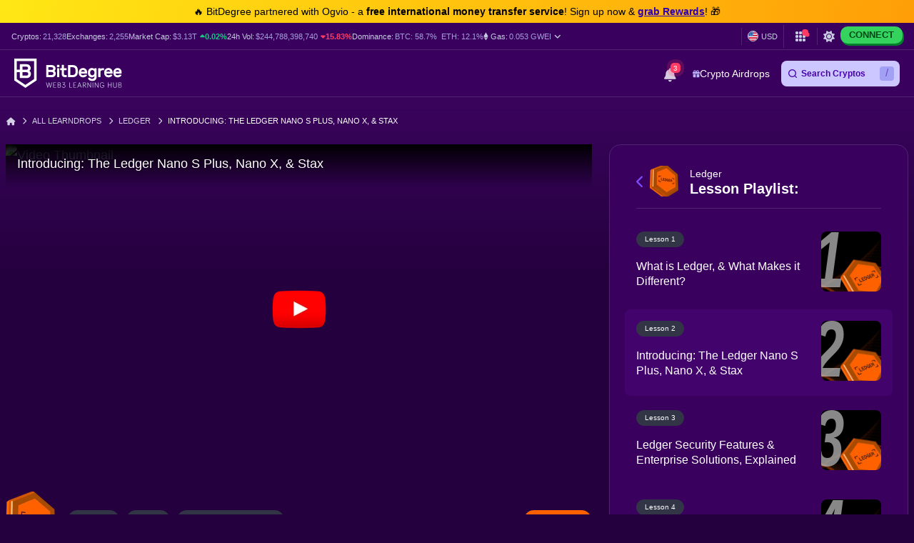

--- FILE ---
content_type: text/html; charset=UTF-8
request_url: https://www.bitdegree.org/learndrops/ledger-learn-and-earn-course/introducing-the-ledger-nano-s-plus-nano-x-and-stax
body_size: 28958
content:
<!DOCTYPE html>
<html lang="en-US"
      class="dark-theme">

    <head>
        <link rel="preconnect"
              href="https://assets.bitdegree.org">
        <link rel="preconnect"
              href="https://images.bitdegree.org">

        
        <script type="8d679707d6336a9853fa0b8c-text/javascript">
        document.addEventListener('DOMContentLoaded', () => {
            setTimeout(initGTM, 7000);
        });
        document.addEventListener('scroll', initGTMOnEvent);
        document.addEventListener('mousemove', initGTMOnEvent);
        document.addEventListener('touchstart', initGTMOnEvent);

        function initGTMOnEvent(event) {
            initGTM();
            event.currentTarget.removeEventListener(event.type, initGTMOnEvent);
        }

        function initGTM() {
            if (window.gtmDidInit) {
                return false;
            }
            window.gtmDidInit = true;
            const script = document.createElement('script');
            script.type = 'text/javascript';
            script.async = true;

            script.onload = () => {
                window.dataLayer = window.dataLayer || [];
                window.dataLayer.push({
                    event: 'gtm.js',
                    'gtm.start': new Date().getTime(),
                    'gtm.uniqueEventId': 0
                });
            };

            script.src = 'https://www.googletagmanager.com/gtm.js?id=GTM-KHWJ3JB';
            document.head.appendChild(script);
        }
    </script>


<meta charset="utf-8">
    <meta name="referrer"
          content="no-referrer-when-downgrade">
<meta name="viewport"
      content="width=device-width, minimum-scale=1, initial-scale=1">
<meta name="csrf-token"
      content="5qDRrY9UNsirGADiTMcgoqaiYnZKFFjDtvC7T2qS">
<link rel="shortcut icon"
      href="https://www.bitdegree.org/favicon.ico"
      type="image/x-icon">
<meta name="dcterms.language"
      content="en-US" />

    <link rel="canonical"
          href="https://www.bitdegree.org/learndrops/ledger-learn-and-earn-course/introducing-the-ledger-nano-s-plus-nano-x-and-stax">
            <link rel="alternate"
              hreflang="x-default"
              href="https://www.bitdegree.org/learndrops/ledger-learn-and-earn-course/introducing-the-ledger-nano-s-plus-nano-x-and-stax">
            <link rel="alternate"
              hreflang="en-US"
              href="https://www.bitdegree.org/learndrops/ledger-learn-and-earn-course/introducing-the-ledger-nano-s-plus-nano-x-and-stax">
    
<title>Introducing: The Ledger Nano S Plus, Nano X, &amp; Stax</title>
<meta name="description"
      content="Learn about the three main hardware wallet products offered by Ledger - the flagship Nano S Plus, advanced Nano X, and the upcoming Stax!">

<link rel="alternate"
      type="application/rss+xml"
      title="BitDegree Crypto News"
      href="https://www.bitdegree.org/crypto/news/rss" />

<meta property="og:url"
      content="https://www.bitdegree.org/learndrops/ledger-learn-and-earn-course/introducing-the-ledger-nano-s-plus-nano-x-and-stax" />
<meta property="og:type"
      content="website" />
<meta property="og:site_name"
      content="BitDegree" />
<meta property="og:title"
      content="Introducing: The Ledger Nano S Plus, Nano X, &amp; Stax" />
<meta property="og:description"
      content="Learn about the three main hardware wallet products offered by Ledger - the flagship Nano S Plus, advanced Nano X, and the upcoming Stax!" />
<meta property="og:image:alt"
      content="Introducing: The Ledger Nano S Plus, Nano X, &amp; Stax" />
<meta property="og:logo"
      content="https://assets.bitdegree.org/assets/bitdegree-logo-dark.png" />

<meta name="twitter:card"
      content="summary_large_image">
<meta name="twitter:creator"
      content="@BitDegree">
<meta name="twitter:title"
      content="Introducing: The Ledger Nano S Plus, Nano X, &amp; Stax">
<meta name="twitter:description"
      content="Learn about the three main hardware wallet products offered by Ledger - the flagship Nano S Plus, advanced Nano X, and the upcoming Stax!">

    <meta property="og:image"
      content="https://assets.bitdegree.org/assets/learndrops/ledger/ledger-course.jpg">
<meta name="twitter:image"
      content="https://assets.bitdegree.org/assets/learndrops/ledger/ledger-course.jpg">
<script defer src="https://kit.fontawesome.com/fee95b0709.js" crossorigin="anonymous" type="8d679707d6336a9853fa0b8c-text/javascript"></script>
<noscript>
    <link rel="stylesheet"
          href="https://kit.fontawesome.com/fee95b0709.css"
          crossorigin="anonymous">
</noscript>
<script type="application/ld+json">
                {"@context":"https:\/\/schema.org","@type":"BreadcrumbList","itemListElement":[{"@type":"ListItem","name":"Home","item":"https:\/\/www.bitdegree.org","position":1},{"@type":"ListItem","name":"All LearnDrops","item":"https:\/\/www.bitdegree.org\/learndrops","position":2},{"@type":"ListItem","name":"Ledger","item":"https:\/\/www.bitdegree.org\/learndrops\/ledger-learn-and-earn-course","position":3},{"@type":"ListItem","name":"Introducing: The Ledger Nano S Plus, Nano X, & Stax","item":"https:\/\/www.bitdegree.org\/learndrops\/ledger-learn-and-earn-course\/introducing-the-ledger-nano-s-plus-nano-x-and-stax","position":4}]}
            </script>
        
            
        
        <link rel="preload"
                  as="image"
                  fetchpriority="high"
                  href="https://img.youtube.com/vi/MVVDyYEJEUk/hq720.jpg">
            
        
        
        <link rel="preload" as="style" href="https://build.bitdegree.org/build/assets/_top-menu-promotional-bar-ByQ9Mfi8.css" /><link rel="stylesheet" href="https://build.bitdegree.org/build/assets/_top-menu-promotional-bar-ByQ9Mfi8.css" data-navigate-track="reload" />                    <link rel="preload" as="style" href="https://build.bitdegree.org/build/assets/_top-menu-o4ovZQur.css" /><link rel="stylesheet" href="https://build.bitdegree.org/build/assets/_top-menu-o4ovZQur.css" data-navigate-track="reload" />            <link rel="preload" as="style" href="https://build.bitdegree.org/build/assets/_header-zzt4uL_N.css" /><link rel="stylesheet" href="https://build.bitdegree.org/build/assets/_header-zzt4uL_N.css" data-navigate-track="reload" />        
        
        
                    <link rel="preload" as="style" href="https://build.bitdegree.org/build/assets/airdrop-lesson-page-M3gfl8_C.css" /><link rel="stylesheet" href="https://build.bitdegree.org/build/assets/airdrop-lesson-page-M3gfl8_C.css" data-navigate-track="reload" />            </head>

    <body
          class="dark-theme lang-en-US">
                    <noscript>
        <iframe src="https://www.googletagmanager.com/ns.html?id=GTM-KHWJ3JB"
                height="0"
                width="0"
                style="display:none;visibility:hidden"></iframe>
    </noscript>

                <div id="content-mission-mount">
                            </div>
            <div id="app-mount">
                                    
                    <div id="header-navigation-top-menu-promotional-bar"
     class="top-menu-promotional-bar"
     style="min-height: 32px;">
    <div class="top-menu-promotional-bar__section">
        <div class="top-menu-promotional-bar__content"
             style="padding: 4px 0;">
            🔥 BitDegree partnered with Ogvio - a <strong>free international money transfer service</strong>! Sign up now & <a href="https://www.bitdegree.org/crypto/goon/ogvio" target="_blank" data-category="top-menu-promotional-bar" class="top-menu-promotional-bar__link" rel="nofollow noopener noindex"><strong>grab Rewards</strong></a>! 🎁
        </div>
    </div>
</div>

                    <div id="header-navigation-top-menu"
     class="top-menu">
    <div class="top-menu__wrapper ">
                    <ul class="stats">
    <li>
        Cryptos:
        <a href="https://www.bitdegree.org/cryptocurrency-prices">
            <span>21,328</span>
        </a>
    </li>
    <li>
        Exchanges:
        <a href="https://www.bitdegree.org/top-crypto-exchanges#exchanges">
            <span>2,255</span>
        </a>
    </li>
    <li>
        Market Cap:
        <a href="https://www.bitdegree.org/cryptocurrency-prices/total-crypto-market-cap-chart#market-cap-volume-chart">
            <span>$3.13T</span>
        </a>
                    <span class="stats-value-up">
                <i class="fa-solid fa-caret-up"></i>
                0.02%
            </span>
            </li>
    <li>
        24h Vol:
        <a href="https://www.bitdegree.org/cryptocurrency-prices/total-crypto-market-cap-chart#market-cap-volume-chart">
            <span>$244,788,398,740</span>
        </a>
                    <span class="stats-value-down">
                <i class="fa-solid fa-caret-down"></i>
                15.83%
            </span>
            </li>
    <li>
        Dominance:
        <a href="https://www.bitdegree.org/cryptocurrency-prices/bitcoin-btc-price">
            <span>BTC:
                58.7%</span>
        </a>
        <a class="pl-1"
           href="https://www.bitdegree.org/cryptocurrency-prices/ethereum-eth-price">
            <span>ETH:
                12.1%</span>
        </a>
    </li>
            <li>
            <base-tippy interactive
                        placement="bottom">
                <span class="tippy-info"
                      role="button"
                      aria-label="Gas price">
                    <i class="gas-icon fa-brands fa-ethereum"></i>
                    <span class="gas-title">Gas: </span>
                    <a href="https://www.bitdegree.org/cryptocurrency-prices/total-crypto-market-cap-chart#gas-prices"
                       class="gas-value">
                        <span>0.053 GWEI</span>
                    </a>
                    <i class="gas-dropdown-icon fa-solid fa-angle-down"></i>
                </span>
                <template #content>
                    <gas-price-tooltip :gas-prices="[{&quot;id&quot;:76884,&quot;slow&quot;:&quot;0.053&quot;,&quot;standard&quot;:&quot;0.053&quot;,&quot;fast&quot;:&quot;0.059&quot;,&quot;type&quot;:&quot;hourly&quot;,&quot;network&quot;:&quot;ethereum&quot;,&quot;date&quot;:&quot;2025-12-04T18:00:00.000000Z&quot;},{&quot;id&quot;:76159,&quot;slow&quot;:&quot;0.050&quot;,&quot;standard&quot;:&quot;0.050&quot;,&quot;fast&quot;:&quot;0.050&quot;,&quot;type&quot;:&quot;hourly&quot;,&quot;network&quot;:&quot;bsc&quot;,&quot;date&quot;:&quot;2025-11-19T14:00:00.000000Z&quot;},{&quot;id&quot;:76885,&quot;slow&quot;:&quot;36.220&quot;,&quot;standard&quot;:&quot;38.120&quot;,&quot;fast&quot;:&quot;38.620&quot;,&quot;type&quot;:&quot;hourly&quot;,&quot;network&quot;:&quot;polygon&quot;,&quot;date&quot;:&quot;2025-12-04T18:00:00.000000Z&quot;}]"
                                       global-charts-route="https://www.bitdegree.org/cryptocurrency-prices/total-crypto-market-cap-chart">
                    </gas-price-tooltip>
                </template>
            </base-tippy>
        </li>
    </ul>
                <ul class="links">
                        <li class="currency-list-item">
                <fiat-currency-search :current-fiat-currency="{&quot;name&quot;:&quot;US Dollar&quot;,&quot;logo&quot;:&quot;crypto-prices\/fiat-logos\/USD.svg&quot;,&quot;currency_code&quot;:&quot;USD&quot;,&quot;sign&quot;:&quot;$&quot;,&quot;price&quot;:1}"
                                      :fiat-currencies="[{&quot;name&quot;:&quot;US Dollar&quot;,&quot;currency_code&quot;:&quot;USD&quot;,&quot;sign&quot;:&quot;$&quot;,&quot;logo&quot;:&quot;\/crypto-prices\/fiat-logos\/USD.svg&quot;,&quot;price&quot;:&quot;1.00&quot;},{&quot;name&quot;:&quot;Australian Dollar&quot;,&quot;currency_code&quot;:&quot;AUD&quot;,&quot;sign&quot;:&quot;$&quot;,&quot;logo&quot;:&quot;\/crypto-prices\/fiat-logos\/AUD.svg&quot;,&quot;price&quot;:&quot;1.51&quot;},{&quot;name&quot;:&quot;Brazilian Real&quot;,&quot;currency_code&quot;:&quot;BRL&quot;,&quot;sign&quot;:&quot;R$&quot;,&quot;logo&quot;:&quot;\/crypto-prices\/fiat-logos\/BRL.svg&quot;,&quot;price&quot;:&quot;5.29&quot;},{&quot;name&quot;:&quot;Canadian Dollar&quot;,&quot;currency_code&quot;:&quot;CAD&quot;,&quot;sign&quot;:&quot;$&quot;,&quot;logo&quot;:&quot;\/crypto-prices\/fiat-logos\/CAD.svg&quot;,&quot;price&quot;:&quot;1.39&quot;},{&quot;name&quot;:&quot;Swiss Franc&quot;,&quot;currency_code&quot;:&quot;CHF&quot;,&quot;sign&quot;:&quot;Fr&quot;,&quot;logo&quot;:&quot;\/crypto-prices\/fiat-logos\/CHF.svg&quot;,&quot;price&quot;:&quot;0.79&quot;},{&quot;name&quot;:&quot;Chilean Peso&quot;,&quot;currency_code&quot;:&quot;CLP&quot;,&quot;sign&quot;:&quot;$&quot;,&quot;logo&quot;:&quot;\/crypto-prices\/fiat-logos\/CLP.svg&quot;,&quot;price&quot;:&quot;915.85&quot;},{&quot;name&quot;:&quot;Chinese Yuan&quot;,&quot;currency_code&quot;:&quot;CNY&quot;,&quot;sign&quot;:&quot;\u00a5&quot;,&quot;logo&quot;:&quot;\/crypto-prices\/fiat-logos\/CNY.svg&quot;,&quot;price&quot;:&quot;7.04&quot;},{&quot;name&quot;:&quot;Czech Koruna&quot;,&quot;currency_code&quot;:&quot;CZK&quot;,&quot;sign&quot;:&quot;K\u010d&quot;,&quot;logo&quot;:&quot;\/crypto-prices\/fiat-logos\/CZK.svg&quot;,&quot;price&quot;:&quot;20.62&quot;},{&quot;name&quot;:&quot;Danish Krone&quot;,&quot;currency_code&quot;:&quot;DKK&quot;,&quot;sign&quot;:&quot;kr&quot;,&quot;logo&quot;:&quot;\/crypto-prices\/fiat-logos\/DKK.svg&quot;,&quot;price&quot;:&quot;6.38&quot;},{&quot;name&quot;:&quot;Euro&quot;,&quot;currency_code&quot;:&quot;EUR&quot;,&quot;sign&quot;:&quot;\u20ac&quot;,&quot;logo&quot;:&quot;\/crypto-prices\/fiat-logos\/EUR.svg&quot;,&quot;price&quot;:&quot;0.85&quot;},{&quot;name&quot;:&quot;Pound Sterling&quot;,&quot;currency_code&quot;:&quot;GBP&quot;,&quot;sign&quot;:&quot;\u00a3&quot;,&quot;logo&quot;:&quot;\/crypto-prices\/fiat-logos\/GBP.svg&quot;,&quot;price&quot;:&quot;0.74&quot;},{&quot;name&quot;:&quot;Hong Kong Dollar&quot;,&quot;currency_code&quot;:&quot;HKD&quot;,&quot;sign&quot;:&quot;$&quot;,&quot;logo&quot;:&quot;\/crypto-prices\/fiat-logos\/HKD.svg&quot;,&quot;price&quot;:&quot;7.75&quot;},{&quot;name&quot;:&quot;Hungarian Forint&quot;,&quot;currency_code&quot;:&quot;HUF&quot;,&quot;sign&quot;:&quot;Ft&quot;,&quot;logo&quot;:&quot;\/crypto-prices\/fiat-logos\/HUF.svg&quot;,&quot;price&quot;:&quot;325.75&quot;},{&quot;name&quot;:&quot;Indonesian Rupiah&quot;,&quot;currency_code&quot;:&quot;IDR&quot;,&quot;sign&quot;:&quot;Rp&quot;,&quot;logo&quot;:&quot;\/crypto-prices\/fiat-logos\/IDR.svg&quot;,&quot;price&quot;:&quot;16545.08&quot;},{&quot;name&quot;:&quot;Israeli New Shekel&quot;,&quot;currency_code&quot;:&quot;ILS&quot;,&quot;sign&quot;:&quot;\u20aa&quot;,&quot;logo&quot;:&quot;\/crypto-prices\/fiat-logos\/ILS.svg&quot;,&quot;price&quot;:&quot;3.22&quot;},{&quot;name&quot;:&quot;Indian Rupee&quot;,&quot;currency_code&quot;:&quot;INR&quot;,&quot;sign&quot;:&quot;\u20b9&quot;,&quot;logo&quot;:&quot;\/crypto-prices\/fiat-logos\/INR.svg&quot;,&quot;price&quot;:&quot;89.86&quot;},{&quot;name&quot;:&quot;Japanese Yen&quot;,&quot;currency_code&quot;:&quot;JPY&quot;,&quot;sign&quot;:&quot;\u00a5&quot;,&quot;logo&quot;:&quot;\/crypto-prices\/fiat-logos\/JPY.svg&quot;,&quot;price&quot;:&quot;154.79&quot;},{&quot;name&quot;:&quot;South Korean Won&quot;,&quot;currency_code&quot;:&quot;KRW&quot;,&quot;sign&quot;:&quot;\u20a9&quot;,&quot;logo&quot;:&quot;\/crypto-prices\/fiat-logos\/KRW.svg&quot;,&quot;price&quot;:&quot;1465.36&quot;},{&quot;name&quot;:&quot;Mexican Peso&quot;,&quot;currency_code&quot;:&quot;MXN&quot;,&quot;sign&quot;:&quot;$&quot;,&quot;logo&quot;:&quot;\/crypto-prices\/fiat-logos\/MXN.svg&quot;,&quot;price&quot;:&quot;18.23&quot;},{&quot;name&quot;:&quot;Malaysian Ringgit&quot;,&quot;currency_code&quot;:&quot;MYR&quot;,&quot;sign&quot;:&quot;RM&quot;,&quot;logo&quot;:&quot;\/crypto-prices\/fiat-logos\/MYR.svg&quot;,&quot;price&quot;:&quot;4.10&quot;},{&quot;name&quot;:&quot;Norwegian Krone&quot;,&quot;currency_code&quot;:&quot;NOK&quot;,&quot;sign&quot;:&quot;kr&quot;,&quot;logo&quot;:&quot;\/crypto-prices\/fiat-logos\/NOK.svg&quot;,&quot;price&quot;:&quot;10.03&quot;},{&quot;name&quot;:&quot;New Zealand Dollar&quot;,&quot;currency_code&quot;:&quot;NZD&quot;,&quot;sign&quot;:&quot;$&quot;,&quot;logo&quot;:&quot;\/crypto-prices\/fiat-logos\/NZD.svg&quot;,&quot;price&quot;:&quot;1.73&quot;},{&quot;name&quot;:&quot;Philippine Peso&quot;,&quot;currency_code&quot;:&quot;PHP&quot;,&quot;sign&quot;:&quot;\u20b1&quot;,&quot;logo&quot;:&quot;\/crypto-prices\/fiat-logos\/PHP.svg&quot;,&quot;price&quot;:&quot;58.89&quot;},{&quot;name&quot;:&quot;Pakistani Rupee&quot;,&quot;currency_code&quot;:&quot;PKR&quot;,&quot;sign&quot;:&quot;\u20a8&quot;,&quot;logo&quot;:&quot;\/crypto-prices\/fiat-logos\/PKR.svg&quot;,&quot;price&quot;:&quot;279.56&quot;},{&quot;name&quot;:&quot;Polish Z\u0142oty&quot;,&quot;currency_code&quot;:&quot;PLN&quot;,&quot;sign&quot;:&quot;z\u0142&quot;,&quot;logo&quot;:&quot;\/crypto-prices\/fiat-logos\/PLN.svg&quot;,&quot;price&quot;:&quot;3.62&quot;},{&quot;name&quot;:&quot;Russian Ruble&quot;,&quot;currency_code&quot;:&quot;RUB&quot;,&quot;sign&quot;:&quot;\u20bd&quot;,&quot;logo&quot;:&quot;\/crypto-prices\/fiat-logos\/RUB.svg&quot;,&quot;price&quot;:&quot;76.74&quot;},{&quot;name&quot;:&quot;Swedish Krona&quot;,&quot;currency_code&quot;:&quot;SEK&quot;,&quot;sign&quot;:&quot;kr&quot;,&quot;logo&quot;:&quot;\/crypto-prices\/fiat-logos\/SEK.svg&quot;,&quot;price&quot;:&quot;9.35&quot;},{&quot;name&quot;:&quot;Singapore Dollar&quot;,&quot;currency_code&quot;:&quot;SGD&quot;,&quot;sign&quot;:&quot;S$&quot;,&quot;logo&quot;:&quot;\/crypto-prices\/fiat-logos\/SGD.svg&quot;,&quot;price&quot;:&quot;1.29&quot;},{&quot;name&quot;:&quot;Thai Baht&quot;,&quot;currency_code&quot;:&quot;THB&quot;,&quot;sign&quot;:&quot;\u0e3f&quot;,&quot;logo&quot;:&quot;\/crypto-prices\/fiat-logos\/THB.svg&quot;,&quot;price&quot;:&quot;31.82&quot;},{&quot;name&quot;:&quot;Turkish Lira&quot;,&quot;currency_code&quot;:&quot;TRY&quot;,&quot;sign&quot;:&quot;\u20ba&quot;,&quot;logo&quot;:&quot;\/crypto-prices\/fiat-logos\/TRY.svg&quot;,&quot;price&quot;:&quot;42.31&quot;},{&quot;name&quot;:&quot;New Taiwan Dollar&quot;,&quot;currency_code&quot;:&quot;TWD&quot;,&quot;sign&quot;:&quot;NT$&quot;,&quot;logo&quot;:&quot;\/crypto-prices\/fiat-logos\/TWD.svg&quot;,&quot;price&quot;:&quot;31.22&quot;},{&quot;name&quot;:&quot;South African Rand&quot;,&quot;currency_code&quot;:&quot;ZAR&quot;,&quot;sign&quot;:&quot;R&quot;,&quot;logo&quot;:&quot;\/crypto-prices\/fiat-logos\/ZAR.svg&quot;,&quot;price&quot;:&quot;16.99&quot;},{&quot;name&quot;:&quot;UAE Dirham&quot;,&quot;currency_code&quot;:&quot;AED&quot;,&quot;sign&quot;:&quot;\u062f.\u0625&quot;,&quot;logo&quot;:&quot;\/crypto-prices\/fiat-logos\/AED.svg&quot;,&quot;price&quot;:&quot;3.66&quot;},{&quot;name&quot;:&quot;Bulgarian Lev&quot;,&quot;currency_code&quot;:&quot;BGN&quot;,&quot;sign&quot;:&quot;\u043b\u0432&quot;,&quot;logo&quot;:&quot;\/crypto-prices\/fiat-logos\/BGN.svg&quot;,&quot;price&quot;:&quot;1.67&quot;},{&quot;name&quot;:&quot;Croatian Kuna&quot;,&quot;currency_code&quot;:&quot;HRK&quot;,&quot;sign&quot;:&quot;kn&quot;,&quot;logo&quot;:&quot;\/crypto-prices\/fiat-logos\/HRK.svg&quot;,&quot;price&quot;:&quot;6.44&quot;},{&quot;name&quot;:&quot;Mauritian Rupee&quot;,&quot;currency_code&quot;:&quot;MUR&quot;,&quot;sign&quot;:&quot;\u20a8&quot;,&quot;logo&quot;:&quot;\/crypto-prices\/fiat-logos\/MUR.svg&quot;,&quot;price&quot;:&quot;45.92&quot;},{&quot;name&quot;:&quot;Romanian Leu&quot;,&quot;currency_code&quot;:&quot;RON&quot;,&quot;sign&quot;:&quot;lei&quot;,&quot;logo&quot;:&quot;\/crypto-prices\/fiat-logos\/RON.svg&quot;,&quot;price&quot;:&quot;4.35&quot;},{&quot;name&quot;:&quot;Icelandic Kr\u00f3na&quot;,&quot;currency_code&quot;:&quot;ISK&quot;,&quot;sign&quot;:&quot;kr&quot;,&quot;logo&quot;:&quot;\/crypto-prices\/fiat-logos\/ISK.svg&quot;,&quot;price&quot;:&quot;127.35&quot;},{&quot;name&quot;:&quot;Nigerian Naira&quot;,&quot;currency_code&quot;:&quot;NGN&quot;,&quot;sign&quot;:&quot;\u20a6&quot;,&quot;logo&quot;:&quot;\/crypto-prices\/fiat-logos\/NGN.svg&quot;,&quot;price&quot;:&quot;1443.32&quot;},{&quot;name&quot;:&quot;Colombian Peso&quot;,&quot;currency_code&quot;:&quot;COP&quot;,&quot;sign&quot;:&quot;$&quot;,&quot;logo&quot;:&quot;\/crypto-prices\/fiat-logos\/COP.svg&quot;,&quot;price&quot;:&quot;3757.21&quot;},{&quot;name&quot;:&quot;Argentine Peso&quot;,&quot;currency_code&quot;:&quot;ARS&quot;,&quot;sign&quot;:&quot;$&quot;,&quot;logo&quot;:&quot;\/crypto-prices\/fiat-logos\/ARS.svg&quot;,&quot;price&quot;:&quot;1448.11&quot;},{&quot;name&quot;:&quot;Peruvian Sol&quot;,&quot;currency_code&quot;:&quot;PEN&quot;,&quot;sign&quot;:&quot;S\/.&quot;,&quot;logo&quot;:&quot;\/crypto-prices\/fiat-logos\/PEN.svg&quot;,&quot;price&quot;:&quot;3.35&quot;},{&quot;name&quot;:&quot;Vietnamese Dong&quot;,&quot;currency_code&quot;:&quot;VND&quot;,&quot;sign&quot;:&quot;\u20ab&quot;,&quot;logo&quot;:&quot;\/crypto-prices\/fiat-logos\/VND.svg&quot;,&quot;price&quot;:&quot;26283.67&quot;},{&quot;name&quot;:&quot;Ukrainian Hryvnia&quot;,&quot;currency_code&quot;:&quot;UAH&quot;,&quot;sign&quot;:&quot;\u20b4&quot;,&quot;logo&quot;:&quot;\/crypto-prices\/fiat-logos\/UAH.svg&quot;,&quot;price&quot;:&quot;42.03&quot;},{&quot;name&quot;:&quot;Bolivian Boliviano&quot;,&quot;currency_code&quot;:&quot;BOB&quot;,&quot;sign&quot;:&quot;Bs.&quot;,&quot;logo&quot;:&quot;\/crypto-prices\/fiat-logos\/BOB.svg&quot;,&quot;price&quot;:&quot;6.89&quot;},{&quot;name&quot;:&quot;Albanian Lek&quot;,&quot;currency_code&quot;:&quot;ALL&quot;,&quot;sign&quot;:&quot;L&quot;,&quot;logo&quot;:&quot;\/crypto-prices\/fiat-logos\/ALL.svg&quot;,&quot;price&quot;:&quot;82.42&quot;},{&quot;name&quot;:&quot;Armenian Dram&quot;,&quot;currency_code&quot;:&quot;AMD&quot;,&quot;sign&quot;:&quot;\u058f&quot;,&quot;logo&quot;:&quot;\/crypto-prices\/fiat-logos\/AMD.svg&quot;,&quot;price&quot;:&quot;379.92&quot;},{&quot;name&quot;:&quot;Azerbaijani Manat&quot;,&quot;currency_code&quot;:&quot;AZN&quot;,&quot;sign&quot;:&quot;\u20bc&quot;,&quot;logo&quot;:&quot;\/crypto-prices\/fiat-logos\/AZN.svg&quot;,&quot;price&quot;:&quot;1.69&quot;},{&quot;name&quot;:&quot;Bosnia-Herzegovina Convertible Mark&quot;,&quot;currency_code&quot;:&quot;BAM&quot;,&quot;sign&quot;:&quot;KM&quot;,&quot;logo&quot;:&quot;\/crypto-prices\/fiat-logos\/BAM.svg&quot;,&quot;price&quot;:&quot;1.68&quot;},{&quot;name&quot;:&quot;Bangladeshi Taka&quot;,&quot;currency_code&quot;:&quot;BDT&quot;,&quot;sign&quot;:&quot;\u09f3&quot;,&quot;logo&quot;:&quot;\/crypto-prices\/fiat-logos\/BDT.svg&quot;,&quot;price&quot;:&quot;121.90&quot;},{&quot;name&quot;:&quot;Bahraini Dinar&quot;,&quot;currency_code&quot;:&quot;BHD&quot;,&quot;sign&quot;:&quot;.\u062f.\u0628&quot;,&quot;logo&quot;:&quot;\/crypto-prices\/fiat-logos\/BHD.svg&quot;,&quot;price&quot;:&quot;0.38&quot;},{&quot;name&quot;:&quot;Bermudan Dollar&quot;,&quot;currency_code&quot;:&quot;BMD&quot;,&quot;sign&quot;:&quot;$&quot;,&quot;logo&quot;:&quot;\/crypto-prices\/fiat-logos\/BMD.svg&quot;,&quot;price&quot;:&quot;1.00&quot;},{&quot;name&quot;:&quot;Belarusian Ruble&quot;,&quot;currency_code&quot;:&quot;BYN&quot;,&quot;sign&quot;:&quot;Br&quot;,&quot;logo&quot;:&quot;\/crypto-prices\/fiat-logos\/BYN.svg&quot;,&quot;price&quot;:&quot;2.91&quot;},{&quot;name&quot;:&quot;Costa Rican Col\u00f3n&quot;,&quot;currency_code&quot;:&quot;CRC&quot;,&quot;sign&quot;:&quot;\u20a1&quot;,&quot;logo&quot;:&quot;\/crypto-prices\/fiat-logos\/CRC.svg&quot;,&quot;price&quot;:&quot;490.50&quot;},{&quot;name&quot;:&quot;Cuban Peso&quot;,&quot;currency_code&quot;:&quot;CUP&quot;,&quot;sign&quot;:&quot;$&quot;,&quot;logo&quot;:&quot;\/crypto-prices\/fiat-logos\/CUP.svg&quot;,&quot;price&quot;:&quot;26.41&quot;},{&quot;name&quot;:&quot;Dominican Peso&quot;,&quot;currency_code&quot;:&quot;DOP&quot;,&quot;sign&quot;:&quot;$&quot;,&quot;logo&quot;:&quot;\/crypto-prices\/fiat-logos\/DOP.svg&quot;,&quot;price&quot;:&quot;63.24&quot;},{&quot;name&quot;:&quot;Algerian Dinar&quot;,&quot;currency_code&quot;:&quot;DZD&quot;,&quot;sign&quot;:&quot;\u062f.\u062c&quot;,&quot;logo&quot;:&quot;\/crypto-prices\/fiat-logos\/DZD.svg&quot;,&quot;price&quot;:&quot;129.48&quot;},{&quot;name&quot;:&quot;Egyptian Pound&quot;,&quot;currency_code&quot;:&quot;EGP&quot;,&quot;sign&quot;:&quot;\u00a3&quot;,&quot;logo&quot;:&quot;\/crypto-prices\/fiat-logos\/EGP.svg&quot;,&quot;price&quot;:&quot;47.38&quot;},{&quot;name&quot;:&quot;Georgian Lari&quot;,&quot;currency_code&quot;:&quot;GEL&quot;,&quot;sign&quot;:&quot;\u20be&quot;,&quot;logo&quot;:&quot;\/crypto-prices\/fiat-logos\/GEL.svg&quot;,&quot;price&quot;:&quot;2.69&quot;},{&quot;name&quot;:&quot;Ghanaian Cedi&quot;,&quot;currency_code&quot;:&quot;GHS&quot;,&quot;sign&quot;:&quot;\u20b5&quot;,&quot;logo&quot;:&quot;\/crypto-prices\/fiat-logos\/GHS.svg&quot;,&quot;price&quot;:&quot;11.35&quot;},{&quot;name&quot;:&quot;Guatemalan Quetzal&quot;,&quot;currency_code&quot;:&quot;GTQ&quot;,&quot;sign&quot;:&quot;Q&quot;,&quot;logo&quot;:&quot;\/crypto-prices\/fiat-logos\/GTQ.svg&quot;,&quot;price&quot;:&quot;7.63&quot;},{&quot;name&quot;:&quot;Honduran Lempira&quot;,&quot;currency_code&quot;:&quot;HNL&quot;,&quot;sign&quot;:&quot;L&quot;,&quot;logo&quot;:&quot;\/crypto-prices\/fiat-logos\/HNL.svg&quot;,&quot;price&quot;:&quot;26.19&quot;},{&quot;name&quot;:&quot;Iraqi Dinar&quot;,&quot;currency_code&quot;:&quot;IQD&quot;,&quot;sign&quot;:&quot;\u0639.\u062f&quot;,&quot;logo&quot;:&quot;\/crypto-prices\/fiat-logos\/IQD.svg&quot;,&quot;price&quot;:&quot;1305.59&quot;},{&quot;name&quot;:&quot;Iranian Rial&quot;,&quot;currency_code&quot;:&quot;IRR&quot;,&quot;sign&quot;:&quot;\ufdfc&quot;,&quot;logo&quot;:&quot;\/crypto-prices\/fiat-logos\/IRR.svg&quot;,&quot;price&quot;:&quot;41983.10&quot;},{&quot;name&quot;:&quot;Jamaican Dollar&quot;,&quot;currency_code&quot;:&quot;JMD&quot;,&quot;sign&quot;:&quot;$&quot;,&quot;logo&quot;:&quot;\/crypto-prices\/fiat-logos\/JMD.svg&quot;,&quot;price&quot;:&quot;159.97&quot;},{&quot;name&quot;:&quot;Jordanian Dinar&quot;,&quot;currency_code&quot;:&quot;JOD&quot;,&quot;sign&quot;:&quot;\u062f.\u0627&quot;,&quot;logo&quot;:&quot;\/crypto-prices\/fiat-logos\/JOD.svg&quot;,&quot;price&quot;:&quot;0.71&quot;},{&quot;name&quot;:&quot;Kenyan Shilling&quot;,&quot;currency_code&quot;:&quot;KES&quot;,&quot;sign&quot;:&quot;Sh&quot;,&quot;logo&quot;:&quot;\/crypto-prices\/fiat-logos\/KES.svg&quot;,&quot;price&quot;:&quot;128.96&quot;},{&quot;name&quot;:&quot;Kyrgystani Som&quot;,&quot;currency_code&quot;:&quot;KGS&quot;,&quot;sign&quot;:&quot;\u0441&quot;,&quot;logo&quot;:&quot;\/crypto-prices\/fiat-logos\/KGS.svg&quot;,&quot;price&quot;:&quot;87.15&quot;},{&quot;name&quot;:&quot;Cambodian Riel&quot;,&quot;currency_code&quot;:&quot;KHR&quot;,&quot;sign&quot;:&quot;\u17db&quot;,&quot;logo&quot;:&quot;\/crypto-prices\/fiat-logos\/KHR.svg&quot;,&quot;price&quot;:&quot;3990.51&quot;},{&quot;name&quot;:&quot;Kuwaiti Dinar&quot;,&quot;currency_code&quot;:&quot;KWD&quot;,&quot;sign&quot;:&quot;\u062f.\u0643&quot;,&quot;logo&quot;:&quot;\/crypto-prices\/fiat-logos\/KWD.svg&quot;,&quot;price&quot;:&quot;0.31&quot;},{&quot;name&quot;:&quot;Kazakhstani Tenge&quot;,&quot;currency_code&quot;:&quot;KZT&quot;,&quot;sign&quot;:&quot;\u20b8&quot;,&quot;logo&quot;:&quot;\/crypto-prices\/fiat-logos\/KZT.svg&quot;,&quot;price&quot;:&quot;501.09&quot;},{&quot;name&quot;:&quot;Lebanese Pound&quot;,&quot;currency_code&quot;:&quot;LBP&quot;,&quot;sign&quot;:&quot;\u0644.\u0644&quot;,&quot;logo&quot;:&quot;\/crypto-prices\/fiat-logos\/LBP.svg&quot;,&quot;price&quot;:&quot;89248.35&quot;},{&quot;name&quot;:&quot;Sri Lankan Rupee&quot;,&quot;currency_code&quot;:&quot;LKR&quot;,&quot;sign&quot;:&quot;Rs&quot;,&quot;logo&quot;:&quot;\/crypto-prices\/fiat-logos\/LKR.svg&quot;,&quot;price&quot;:&quot;307.70&quot;},{&quot;name&quot;:&quot;Moroccan Dirham&quot;,&quot;currency_code&quot;:&quot;MAD&quot;,&quot;sign&quot;:&quot;\u062f.\u0645.&quot;,&quot;logo&quot;:&quot;\/crypto-prices\/fiat-logos\/MAD.svg&quot;,&quot;price&quot;:&quot;9.20&quot;},{&quot;name&quot;:&quot;Moldovan Leu&quot;,&quot;currency_code&quot;:&quot;MDL&quot;,&quot;sign&quot;:&quot;L&quot;,&quot;logo&quot;:&quot;\/crypto-prices\/fiat-logos\/MDL.svg&quot;,&quot;price&quot;:&quot;16.94&quot;},{&quot;name&quot;:&quot;Macedonian Denar&quot;,&quot;currency_code&quot;:&quot;MKD&quot;,&quot;sign&quot;:&quot;\u0434\u0435\u043d&quot;,&quot;logo&quot;:&quot;\/crypto-prices\/fiat-logos\/MKD.svg&quot;,&quot;price&quot;:&quot;52.63&quot;},{&quot;name&quot;:&quot;Myanma Kyat&quot;,&quot;currency_code&quot;:&quot;MMK&quot;,&quot;sign&quot;:&quot;Ks&quot;,&quot;logo&quot;:&quot;\/crypto-prices\/fiat-logos\/MMK.svg&quot;,&quot;price&quot;:&quot;2092.87&quot;},{&quot;name&quot;:&quot;Mongolian Tugrik&quot;,&quot;currency_code&quot;:&quot;MNT&quot;,&quot;sign&quot;:&quot;\u20ae&quot;,&quot;logo&quot;:&quot;\/crypto-prices\/fiat-logos\/MNT.svg&quot;,&quot;price&quot;:&quot;3540.05&quot;},{&quot;name&quot;:&quot;Namibian Dollar&quot;,&quot;currency_code&quot;:&quot;NAD&quot;,&quot;sign&quot;:&quot;$&quot;,&quot;logo&quot;:&quot;\/crypto-prices\/fiat-logos\/NAD.svg&quot;,&quot;price&quot;:&quot;16.99&quot;},{&quot;name&quot;:&quot;Nicaraguan C\u00f3rdoba&quot;,&quot;currency_code&quot;:&quot;NIO&quot;,&quot;sign&quot;:&quot;C$&quot;,&quot;logo&quot;:&quot;\/crypto-prices\/fiat-logos\/NIO.svg&quot;,&quot;price&quot;:&quot;36.65&quot;},{&quot;name&quot;:&quot;Nepalese Rupee&quot;,&quot;currency_code&quot;:&quot;NPR&quot;,&quot;sign&quot;:&quot;\u20a8&quot;,&quot;logo&quot;:&quot;\/crypto-prices\/fiat-logos\/NPR.svg&quot;,&quot;price&quot;:&quot;143.82&quot;},{&quot;name&quot;:&quot;Omani Rial&quot;,&quot;currency_code&quot;:&quot;OMR&quot;,&quot;sign&quot;:&quot;\u0631.\u0639.&quot;,&quot;logo&quot;:&quot;\/crypto-prices\/fiat-logos\/OMR.svg&quot;,&quot;price&quot;:&quot;0.38&quot;},{&quot;name&quot;:&quot;Panamanian Balboa&quot;,&quot;currency_code&quot;:&quot;PAB&quot;,&quot;sign&quot;:&quot;B\/.&quot;,&quot;logo&quot;:&quot;\/crypto-prices\/fiat-logos\/PAB.svg&quot;,&quot;price&quot;:&quot;1.00&quot;},{&quot;name&quot;:&quot;Qatari Rial&quot;,&quot;currency_code&quot;:&quot;QAR&quot;,&quot;sign&quot;:&quot;\u0631.\u0642&quot;,&quot;logo&quot;:&quot;\/crypto-prices\/fiat-logos\/QAR.svg&quot;,&quot;price&quot;:&quot;3.63&quot;},{&quot;name&quot;:&quot;Serbian Dinar&quot;,&quot;currency_code&quot;:&quot;RSD&quot;,&quot;sign&quot;:&quot;\u0434\u0438\u043d.&quot;,&quot;logo&quot;:&quot;\/crypto-prices\/fiat-logos\/RSD.svg&quot;,&quot;price&quot;:&quot;100.34&quot;},{&quot;name&quot;:&quot;Saudi Riyal&quot;,&quot;currency_code&quot;:&quot;SAR&quot;,&quot;sign&quot;:&quot;\u0631.\u0633&quot;,&quot;logo&quot;:&quot;\/crypto-prices\/fiat-logos\/SAR.svg&quot;,&quot;price&quot;:&quot;3.74&quot;},{&quot;name&quot;:&quot;South Sudanese Pound&quot;,&quot;currency_code&quot;:&quot;SSP&quot;,&quot;sign&quot;:&quot;\u00a3&quot;,&quot;logo&quot;:&quot;\/crypto-prices\/fiat-logos\/SSP.svg&quot;,&quot;price&quot;:&quot;0.03&quot;},{&quot;name&quot;:&quot;Tunisian Dinar&quot;,&quot;currency_code&quot;:&quot;TND&quot;,&quot;sign&quot;:&quot;\u062f.\u062a&quot;,&quot;logo&quot;:&quot;\/crypto-prices\/fiat-logos\/TND.svg&quot;,&quot;price&quot;:&quot;2.92&quot;},{&quot;name&quot;:&quot;Trinidad and Tobago Dollar&quot;,&quot;currency_code&quot;:&quot;TTD&quot;,&quot;sign&quot;:&quot;$&quot;,&quot;logo&quot;:&quot;\/crypto-prices\/fiat-logos\/TTD.svg&quot;,&quot;price&quot;:&quot;6.75&quot;},{&quot;name&quot;:&quot;Ugandan Shilling&quot;,&quot;currency_code&quot;:&quot;UGX&quot;,&quot;sign&quot;:&quot;Sh&quot;,&quot;logo&quot;:&quot;\/crypto-prices\/fiat-logos\/UGX.svg&quot;,&quot;price&quot;:&quot;3532.88&quot;},{&quot;name&quot;:&quot;Uruguayan Peso&quot;,&quot;currency_code&quot;:&quot;UYU&quot;,&quot;sign&quot;:&quot;$&quot;,&quot;logo&quot;:&quot;\/crypto-prices\/fiat-logos\/UYU.svg&quot;,&quot;price&quot;:&quot;39.21&quot;},{&quot;name&quot;:&quot;Uzbekistan Som&quot;,&quot;currency_code&quot;:&quot;UZS&quot;,&quot;sign&quot;:&quot;so&#039;m&quot;,&quot;logo&quot;:&quot;\/crypto-prices\/fiat-logos\/UZS.svg&quot;,&quot;price&quot;:&quot;11894.79&quot;},{&quot;name&quot;:&quot;Sovereign Bolivar&quot;,&quot;currency_code&quot;:&quot;VES&quot;,&quot;sign&quot;:&quot;Bs.&quot;,&quot;logo&quot;:&quot;\/crypto-prices\/fiat-logos\/VES.svg&quot;,&quot;price&quot;:&quot;247.75&quot;}]">
                </fiat-currency-search>
            </li>
                <li class="header-companion header-companion--hidden">
        <i class="fa-solid fa-gift"></i>
    </li>
    <li class="text-decoration-none">
        <promo-notifications :has-shadow="false"></promo-notifications>
    </li>
            <li id="theme-switcher"
            class="theme-switcher"></li>
        <li>
        <a href="https://www.bitdegree.org/connect"
           class="btn-connect">
            Connect        </a>
    </li>
</ul>

                    </div>
</div>

                    <store-menu-data :menu-data="[{&quot;children&quot;:[{&quot;type&quot;:&quot;item&quot;,&quot;badge&quot;:&quot;rewards&quot;,&quot;children&quot;:[{&quot;type&quot;:&quot;image&quot;,&quot;badge&quot;:&quot;rewards&quot;,&quot;url&quot;:&quot;https:\/\/www.bitdegree.org\/missions&quot;,&quot;title&quot;:&quot;Practice Web3 &amp; Earn Rewards&quot;,&quot;image_url&quot;:&quot;https:\/\/assets.bitdegree.org\/crypto-prices\/assets\/menu\/bdg-missions.jpg?tr=w-300&quot;,&quot;image_title&quot;:&quot;Practice Web3 &amp; Earn Rewards&quot;,&quot;button_title&quot;:&quot;Start Gaining&quot;}],&quot;child_box_type&quot;:&quot;small&quot;,&quot;title&quot;:&quot;Web3 Missions&quot;,&quot;url&quot;:&quot;https:\/\/www.bitdegree.org\/missions&quot;},{&quot;type&quot;:&quot;item&quot;,&quot;badge&quot;:&quot;free&quot;,&quot;children&quot;:[{&quot;type&quot;:&quot;image&quot;,&quot;badge&quot;:&quot;free&quot;,&quot;url&quot;:&quot;https:\/\/www.bitdegree.org\/crypto\/learn&quot;,&quot;title&quot;:&quot;Crypto Topics, Made Insanely Simple&quot;,&quot;image_url&quot;:&quot;https:\/\/assets.bitdegree.org\/crypto-prices\/assets\/menu\/crypto-101-beginner-handbook-1.jpg?tr=w-300&quot;,&quot;image_title&quot;:&quot;Practice Web3 &amp; Earn Rewards&quot;,&quot;button_title&quot;:&quot;Start Learning Crypto&quot;}],&quot;child_box_type&quot;:&quot;small&quot;,&quot;title&quot;:&quot;Crypto 101 Handbook&quot;,&quot;url&quot;:&quot;https:\/\/www.bitdegree.org\/crypto\/learn&quot;},{&quot;type&quot;:&quot;item&quot;,&quot;children&quot;:[{&quot;type&quot;:&quot;article&quot;,&quot;title&quot;:&quot;How to Withdraw Money from Sweatcoin: A Full Guide&quot;,&quot;image_url&quot;:&quot;https:\/\/assets.bitdegree.org\/images\/how-to-withdraw-money-from-sweatcoin-featured-image.jpg?tr=w-300&quot;,&quot;subtitle&quot;:&quot;10 hours ago&quot;,&quot;url&quot;:&quot;https:\/\/www.bitdegree.org\/crypto\/tutorials\/how-to-withdraw-money-from-sweatcoin&quot;,&quot;subtype&quot;:&quot;default&quot;},{&quot;type&quot;:&quot;article&quot;,&quot;title&quot;:&quot;Is Kraken Safe? A Thorough Analysis&quot;,&quot;image_url&quot;:&quot;https:\/\/assets.bitdegree.org\/images\/is-kraken-safe-featured-image.jpg?tr=w-300&quot;,&quot;subtitle&quot;:&quot;Sep 16, 2025&quot;,&quot;url&quot;:&quot;https:\/\/www.bitdegree.org\/crypto\/tutorials\/is-kraken-safe&quot;,&quot;subtype&quot;:&quot;default&quot;},{&quot;type&quot;:&quot;article&quot;,&quot;title&quot;:&quot;How to Buy CARDS Token: A Complete Guide to Pokemon Cards in Crypto&quot;,&quot;image_url&quot;:&quot;https:\/\/assets.bitdegree.org\/images\/how-to-buy-cards-token-featured-image.jpg?tr=w-300&quot;,&quot;subtitle&quot;:&quot;Sep 18, 2025&quot;,&quot;url&quot;:&quot;https:\/\/www.bitdegree.org\/crypto\/tutorials\/how-to-buy-cards-token&quot;,&quot;subtype&quot;:&quot;default&quot;},{&quot;type&quot;:&quot;article&quot;,&quot;title&quot;:&quot;Coinbase Wallet Taxes: How to Track and Report With Tax Tools&quot;,&quot;image_url&quot;:&quot;https:\/\/assets.bitdegree.org\/images\/coinbase-wallet-taxes-featured-image.jpg?tr=w-300&quot;,&quot;subtitle&quot;:&quot;Sep 17, 2025&quot;,&quot;url&quot;:&quot;https:\/\/www.bitdegree.org\/crypto\/tutorials\/coinbase-wallet-taxes&quot;,&quot;subtype&quot;:&quot;default&quot;},{&quot;type&quot;:&quot;article&quot;,&quot;title&quot;:&quot;15 Best Meme Coins to Buy Now&quot;,&quot;image_url&quot;:&quot;https:\/\/assets.bitdegree.org\/images\/best-meme-coins-to-buy-now-featured-image.jpg?tr=w-300&quot;,&quot;subtitle&quot;:&quot;Sep 10, 2025&quot;,&quot;url&quot;:&quot;https:\/\/www.bitdegree.org\/crypto\/tutorials\/best-meme-coins-to-buy-now&quot;,&quot;subtype&quot;:&quot;default&quot;},{&quot;type&quot;:&quot;button&quot;,&quot;title&quot;:&quot;Read All Tutorials&quot;,&quot;subtype&quot;:&quot;default&quot;,&quot;url&quot;:&quot;https:\/\/www.bitdegree.org\/crypto\/tutorials&quot;}],&quot;child_box_type&quot;:&quot;small&quot;,&quot;title&quot;:&quot;Crypto Tutorials&quot;,&quot;url&quot;:&quot;https:\/\/www.bitdegree.org\/crypto\/tutorials&quot;},{&quot;type&quot;:&quot;item&quot;,&quot;badge&quot;:&quot;trending&quot;,&quot;children&quot;:[{&quot;type&quot;:&quot;article&quot;,&quot;title&quot;:&quot;How to Transfer Money Without Fees? [Animated Tips 2025]&quot;,&quot;image_url&quot;:&quot;https:\/\/assets.bitdegree.org\/youtube\/crypto-finally-explained\/how-to-transfer-money-without-fees-animated-tips-2025.jpg?tr=w-300&quot;,&quot;subtitle&quot;:&quot;Dec 03, 2025&quot;,&quot;url&quot;:&quot;https:\/\/www.bitdegree.org\/crypto\/videos?video-id=XWsilvKKeJA&quot;,&quot;subtype&quot;:&quot;youtube&quot;},{&quot;type&quot;:&quot;article&quot;,&quot;title&quot;:&quot;Remittance Explained: Will This Newcomer Change the Game? (ANIMATED)&quot;,&quot;image_url&quot;:&quot;https:\/\/assets.bitdegree.org\/youtube\/crypto-finally-explained\/remittance-explained-will-this-newcomer-change-the-game-animated.jpg?tr=w-300&quot;,&quot;subtitle&quot;:&quot;Oct 31, 2025&quot;,&quot;url&quot;:&quot;https:\/\/www.bitdegree.org\/crypto\/videos?video-id=AVTK9MpBxic&quot;,&quot;subtype&quot;:&quot;youtube&quot;},{&quot;type&quot;:&quot;article&quot;,&quot;title&quot;:&quot;Toobit Tutorial For Beginners (FULL Animated 2025 Guide)&quot;,&quot;image_url&quot;:&quot;https:\/\/assets.bitdegree.org\/youtube\/crypto-finally-explained\/toobit-tutorial-for-beginners-full-animated-2025-guide.jpg?tr=w-300&quot;,&quot;subtitle&quot;:&quot;Jul 25, 2025&quot;,&quot;url&quot;:&quot;https:\/\/www.bitdegree.org\/crypto\/videos?video-id=KUa4eKVVKwM&quot;,&quot;subtype&quot;:&quot;youtube&quot;},{&quot;type&quot;:&quot;article&quot;,&quot;title&quot;:&quot;Copy Trading Guide for Beginners (ANIMATED EXAMPLES)&quot;,&quot;image_url&quot;:&quot;https:\/\/assets.bitdegree.org\/youtube\/crypto-finally-explained\/copy-trading-guide-for-beginners-animated-examples.jpg?tr=w-300&quot;,&quot;subtitle&quot;:&quot;Jun 03, 2025&quot;,&quot;url&quot;:&quot;https:\/\/www.bitdegree.org\/crypto\/videos?video-id=YWzoqjEwl2E&quot;,&quot;subtype&quot;:&quot;youtube&quot;},{&quot;type&quot;:&quot;button&quot;,&quot;title&quot;:&quot;Watch All Videos&quot;,&quot;subtype&quot;:&quot;default&quot;,&quot;url&quot;:&quot;https:\/\/www.bitdegree.org\/crypto\/videos&quot;}],&quot;child_box_type&quot;:&quot;small&quot;,&quot;title&quot;:&quot;Crypto Videos&quot;,&quot;url&quot;:&quot;https:\/\/www.bitdegree.org\/crypto\/videos&quot;},{&quot;type&quot;:&quot;item&quot;,&quot;children&quot;:[{&quot;type&quot;:&quot;diagram&quot;,&quot;title&quot;:&quot;What is...?&quot;,&quot;data&quot;:[{&quot;title&quot;:&quot;Non-Fungible Assets&quot;,&quot;url&quot;:&quot;https:\/\/www.bitdegree.org\/crypto\/learn\/crypto-terms\/what-are-non-fungible-assets&quot;},{&quot;title&quot;:&quot;Storage Miners&quot;,&quot;url&quot;:&quot;https:\/\/www.bitdegree.org\/crypto\/learn\/crypto-terms\/what-are-storage-miners&quot;},{&quot;title&quot;:&quot;Block Size&quot;,&quot;url&quot;:&quot;https:\/\/www.bitdegree.org\/crypto\/learn\/crypto-terms\/what-is-block-size&quot;},{&quot;title&quot;:&quot;Censorship&quot;,&quot;url&quot;:&quot;https:\/\/www.bitdegree.org\/crypto\/learn\/crypto-terms\/what-is-censorship&quot;},{&quot;title&quot;:&quot;Initial Dex Offering (IDO)&quot;,&quot;url&quot;:&quot;https:\/\/www.bitdegree.org\/crypto\/learn\/crypto-terms\/what-is-initial-dex-offering-ido&quot;},{&quot;title&quot;:&quot;Equity&quot;,&quot;url&quot;:&quot;https:\/\/www.bitdegree.org\/crypto\/learn\/crypto-terms\/what-is-equity&quot;},{&quot;title&quot;:&quot;Meme Economy&quot;,&quot;url&quot;:&quot;https:\/\/www.bitdegree.org\/crypto\/learn\/crypto-terms\/what-is-meme-economy&quot;},{&quot;title&quot;:&quot;Scaling Problem&quot;,&quot;url&quot;:&quot;https:\/\/www.bitdegree.org\/crypto\/learn\/crypto-terms\/what-is-scaling-problem&quot;},{&quot;title&quot;:&quot;Short&quot;,&quot;url&quot;:&quot;https:\/\/www.bitdegree.org\/crypto\/learn\/crypto-terms\/what-is-short&quot;}]},{&quot;type&quot;:&quot;button&quot;,&quot;title&quot;:&quot;Learn All Crypto Terms&quot;,&quot;subtype&quot;:&quot;default&quot;,&quot;url&quot;:&quot;https:\/\/www.bitdegree.org\/crypto\/learn\/crypto-terms&quot;}],&quot;child_box_type&quot;:&quot;medium&quot;,&quot;title&quot;:&quot;Crypto Wiki&quot;,&quot;url&quot;:&quot;https:\/\/www.bitdegree.org\/crypto\/learn\/crypto-terms&quot;},{&quot;type&quot;:&quot;item&quot;,&quot;badge&quot;:&quot;earn&quot;,&quot;title&quot;:&quot;LearnDrops&quot;,&quot;url&quot;:&quot;https:\/\/www.bitdegree.org\/learndrops&quot;},{&quot;type&quot;:&quot;item&quot;,&quot;children&quot;:[{&quot;type&quot;:&quot;review&quot;,&quot;name&quot;:&quot;DataCamp Review&quot;,&quot;score&quot;:&quot;9.8&quot;,&quot;url&quot;:&quot;https:\/\/www.bitdegree.org\/online-learning-platforms\/datacamp-review&quot;,&quot;logo_url&quot;:&quot;https:\/\/assets.bitdegree.org\/online-learning-platforms\/storage\/media\/datacamp-logo-5f96bfc70113e.o.png?tr=w-120&quot;},{&quot;type&quot;:&quot;review&quot;,&quot;name&quot;:&quot;Udacity Review&quot;,&quot;score&quot;:&quot;9.6&quot;,&quot;url&quot;:&quot;https:\/\/www.bitdegree.org\/online-learning-platforms\/udacity-review&quot;,&quot;logo_url&quot;:&quot;https:\/\/assets.bitdegree.org\/online-learning-platforms\/storage\/optimized\/udacity-review-horizontal-logo-new.png?tr=w-120&quot;},{&quot;type&quot;:&quot;review&quot;,&quot;name&quot;:&quot;edX Review&quot;,&quot;score&quot;:&quot;9.4&quot;,&quot;url&quot;:&quot;https:\/\/www.bitdegree.org\/online-learning-platforms\/edx-review&quot;,&quot;logo_url&quot;:&quot;https:\/\/assets.bitdegree.org\/online-learning-platforms\/storage\/media\/edx-logo-60190648f3a51.o.png?tr=w-120&quot;},{&quot;type&quot;:&quot;review&quot;,&quot;name&quot;:&quot;Coursera Review&quot;,&quot;score&quot;:&quot;9.1&quot;,&quot;url&quot;:&quot;https:\/\/www.bitdegree.org\/online-learning-platforms\/coursera-review&quot;,&quot;logo_url&quot;:&quot;https:\/\/assets.bitdegree.org\/online-learning-platforms\/storage\/optimized\/coursera-review-horizontal-logo-new.png?tr=w-120&quot;},{&quot;type&quot;:&quot;review&quot;,&quot;name&quot;:&quot;Udemy Review&quot;,&quot;score&quot;:&quot;9.0&quot;,&quot;url&quot;:&quot;https:\/\/www.bitdegree.org\/online-learning-platforms\/udemy-review&quot;,&quot;logo_url&quot;:&quot;https:\/\/assets.bitdegree.org\/online-learning-platforms\/storage\/media\/udemy-logo-small.o.png?tr=w-120&quot;},{&quot;type&quot;:&quot;button&quot;,&quot;title&quot;:&quot;See All Learning Platforms&quot;,&quot;subtype&quot;:&quot;default&quot;,&quot;url&quot;:&quot;https:\/\/www.bitdegree.org\/online-learning-platforms&quot;}],&quot;child_box_type&quot;:&quot;small&quot;,&quot;title&quot;:&quot;Best Learning Platforms&quot;,&quot;url&quot;:&quot;https:\/\/www.bitdegree.org\/online-learning-platforms&quot;},{&quot;type&quot;:&quot;item&quot;,&quot;children&quot;:[{&quot;type&quot;:&quot;grid&quot;,&quot;children&quot;:[{&quot;type&quot;:&quot;compare&quot;,&quot;comparing&quot;:{&quot;reviewInternalScore&quot;:&quot;9.8&quot;,&quot;cryptoCurrencyPriceDayChange&quot;:null,&quot;name&quot;:&quot;DataCamp&quot;,&quot;logoUrl&quot;:&quot;https:\/\/assets.bitdegree.org\/online-learning-platforms\/storage\/media\/datacamp-logo-5f96bfc70113e.o.png&quot;,&quot;cryptoCurrencyPrice&quot;:null,&quot;cryptoCurrencyRanking&quot;:null},&quot;compared&quot;:{&quot;reviewInternalScore&quot;:&quot;9.6&quot;,&quot;cryptoCurrencyPriceDayChange&quot;:null,&quot;name&quot;:&quot;Udacity&quot;,&quot;logoUrl&quot;:&quot;https:\/\/assets.bitdegree.org\/online-learning-platforms\/storage\/optimized\/udacity-review-horizontal-logo-new.png&quot;,&quot;cryptoCurrencyPrice&quot;:null,&quot;cryptoCurrencyRanking&quot;:null},&quot;url&quot;:&quot;https:\/\/www.bitdegree.org\/online-learning-platforms\/comparison\/datacamp-vs-udacity&quot;},{&quot;type&quot;:&quot;compare&quot;,&quot;comparing&quot;:{&quot;reviewInternalScore&quot;:&quot;9.8&quot;,&quot;cryptoCurrencyPriceDayChange&quot;:null,&quot;name&quot;:&quot;DataCamp&quot;,&quot;logoUrl&quot;:&quot;https:\/\/assets.bitdegree.org\/online-learning-platforms\/storage\/media\/datacamp-logo-5f96bfc70113e.o.png&quot;,&quot;cryptoCurrencyPrice&quot;:null,&quot;cryptoCurrencyRanking&quot;:null},&quot;compared&quot;:{&quot;reviewInternalScore&quot;:&quot;9.4&quot;,&quot;cryptoCurrencyPriceDayChange&quot;:null,&quot;name&quot;:&quot;edX&quot;,&quot;logoUrl&quot;:&quot;https:\/\/assets.bitdegree.org\/online-learning-platforms\/storage\/media\/edx-logo-60190648f3a51.o.png&quot;,&quot;cryptoCurrencyPrice&quot;:null,&quot;cryptoCurrencyRanking&quot;:null},&quot;url&quot;:&quot;https:\/\/www.bitdegree.org\/online-learning-platforms\/comparison\/datacamp-vs-edx&quot;},{&quot;type&quot;:&quot;compare&quot;,&quot;comparing&quot;:{&quot;reviewInternalScore&quot;:&quot;9.8&quot;,&quot;cryptoCurrencyPriceDayChange&quot;:null,&quot;name&quot;:&quot;DataCamp&quot;,&quot;logoUrl&quot;:&quot;https:\/\/assets.bitdegree.org\/online-learning-platforms\/storage\/media\/datacamp-logo-5f96bfc70113e.o.png&quot;,&quot;cryptoCurrencyPrice&quot;:null,&quot;cryptoCurrencyRanking&quot;:null},&quot;compared&quot;:{&quot;reviewInternalScore&quot;:&quot;9.1&quot;,&quot;cryptoCurrencyPriceDayChange&quot;:null,&quot;name&quot;:&quot;Coursera&quot;,&quot;logoUrl&quot;:&quot;https:\/\/assets.bitdegree.org\/online-learning-platforms\/storage\/optimized\/coursera-review-horizontal-logo-new.png&quot;,&quot;cryptoCurrencyPrice&quot;:null,&quot;cryptoCurrencyRanking&quot;:null},&quot;url&quot;:&quot;https:\/\/www.bitdegree.org\/online-learning-platforms\/comparison\/coursera-vs-datacamp&quot;},{&quot;type&quot;:&quot;compare&quot;,&quot;comparing&quot;:{&quot;reviewInternalScore&quot;:&quot;9.6&quot;,&quot;cryptoCurrencyPriceDayChange&quot;:null,&quot;name&quot;:&quot;Udacity&quot;,&quot;logoUrl&quot;:&quot;https:\/\/assets.bitdegree.org\/online-learning-platforms\/storage\/optimized\/udacity-review-horizontal-logo-new.png&quot;,&quot;cryptoCurrencyPrice&quot;:null,&quot;cryptoCurrencyRanking&quot;:null},&quot;compared&quot;:{&quot;reviewInternalScore&quot;:&quot;9.4&quot;,&quot;cryptoCurrencyPriceDayChange&quot;:null,&quot;name&quot;:&quot;edX&quot;,&quot;logoUrl&quot;:&quot;https:\/\/assets.bitdegree.org\/online-learning-platforms\/storage\/media\/edx-logo-60190648f3a51.o.png&quot;,&quot;cryptoCurrencyPrice&quot;:null,&quot;cryptoCurrencyRanking&quot;:null},&quot;url&quot;:&quot;https:\/\/www.bitdegree.org\/online-learning-platforms\/comparison\/udacity-vs-edx&quot;},{&quot;type&quot;:&quot;compare&quot;,&quot;comparing&quot;:{&quot;reviewInternalScore&quot;:&quot;9.6&quot;,&quot;cryptoCurrencyPriceDayChange&quot;:null,&quot;name&quot;:&quot;Udacity&quot;,&quot;logoUrl&quot;:&quot;https:\/\/assets.bitdegree.org\/online-learning-platforms\/storage\/optimized\/udacity-review-horizontal-logo-new.png&quot;,&quot;cryptoCurrencyPrice&quot;:null,&quot;cryptoCurrencyRanking&quot;:null},&quot;compared&quot;:{&quot;reviewInternalScore&quot;:&quot;9.1&quot;,&quot;cryptoCurrencyPriceDayChange&quot;:null,&quot;name&quot;:&quot;Coursera&quot;,&quot;logoUrl&quot;:&quot;https:\/\/assets.bitdegree.org\/online-learning-platforms\/storage\/optimized\/coursera-review-horizontal-logo-new.png&quot;,&quot;cryptoCurrencyPrice&quot;:null,&quot;cryptoCurrencyRanking&quot;:null},&quot;url&quot;:&quot;https:\/\/www.bitdegree.org\/online-learning-platforms\/comparison\/coursera-vs-udacity&quot;},{&quot;type&quot;:&quot;compare&quot;,&quot;comparing&quot;:{&quot;reviewInternalScore&quot;:&quot;9.4&quot;,&quot;cryptoCurrencyPriceDayChange&quot;:null,&quot;name&quot;:&quot;edX&quot;,&quot;logoUrl&quot;:&quot;https:\/\/assets.bitdegree.org\/online-learning-platforms\/storage\/media\/edx-logo-60190648f3a51.o.png&quot;,&quot;cryptoCurrencyPrice&quot;:null,&quot;cryptoCurrencyRanking&quot;:null},&quot;compared&quot;:{&quot;reviewInternalScore&quot;:&quot;9.1&quot;,&quot;cryptoCurrencyPriceDayChange&quot;:null,&quot;name&quot;:&quot;Coursera&quot;,&quot;logoUrl&quot;:&quot;https:\/\/assets.bitdegree.org\/online-learning-platforms\/storage\/optimized\/coursera-review-horizontal-logo-new.png&quot;,&quot;cryptoCurrencyPrice&quot;:null,&quot;cryptoCurrencyRanking&quot;:null},&quot;url&quot;:&quot;https:\/\/www.bitdegree.org\/online-learning-platforms\/comparison\/coursera-vs-edx&quot;}]},{&quot;type&quot;:&quot;button&quot;,&quot;title&quot;:&quot;Compare Learning Platforms&quot;,&quot;subtype&quot;:&quot;default&quot;,&quot;url&quot;:&quot;https:\/\/www.bitdegree.org\/online-learning-platforms\/comparison&quot;}],&quot;child_box_type&quot;:&quot;medium&quot;,&quot;title&quot;:&quot;Comparisons&quot;,&quot;url&quot;:&quot;https:\/\/www.bitdegree.org\/online-learning-platforms\/comparison&quot;},{&quot;type&quot;:&quot;item&quot;,&quot;children&quot;:[{&quot;type&quot;:&quot;coupon&quot;,&quot;title&quot;:&quot;EXCLUSIVE 25% OFF&quot;,&quot;subtitle&quot;:&quot;On DataCamp Subscriptions&quot;,&quot;verified&quot;:true,&quot;url&quot;:&quot;https:\/\/www.bitdegree.org\/goon\/datacamp-exclusive-promo&quot;,&quot;logo_url&quot;:&quot;https:\/\/assets.bitdegree.org\/online-learning-platforms\/storage\/media\/datacamp-logo-5f96bfc70113e.o.png?tr=w-180&quot;,&quot;rating&quot;:&quot;5.0&quot;},{&quot;type&quot;:&quot;coupon&quot;,&quot;title&quot;:&quot;40% OFF&quot;,&quot;subtitle&quot;:&quot;On Udacity Courses&quot;,&quot;verified&quot;:true,&quot;url&quot;:&quot;https:\/\/www.bitdegree.org\/goon\/udacity-free-courses&quot;,&quot;logo_url&quot;:&quot;https:\/\/assets.bitdegree.org\/online-learning-platforms\/storage\/optimized\/udacity-review-horizontal-logo-new.png?tr=w-180&quot;,&quot;rating&quot;:&quot;4.9&quot;},{&quot;type&quot;:&quot;coupon&quot;,&quot;title&quot;:&quot;50% OFF&quot;,&quot;subtitle&quot;:&quot;Coursera New Year Sale&quot;,&quot;verified&quot;:true,&quot;url&quot;:&quot;https:\/\/www.bitdegree.org\/goon\/coursera&quot;,&quot;logo_url&quot;:&quot;https:\/\/assets.bitdegree.org\/online-learning-platforms\/storage\/optimized\/coursera-review-horizontal-logo-new.png?tr=w-180&quot;,&quot;rating&quot;:&quot;5.0&quot;},{&quot;type&quot;:&quot;coupon&quot;,&quot;title&quot;:&quot;GET 30% OFF&quot;,&quot;subtitle&quot;:&quot;On edX Programs&quot;,&quot;verified&quot;:true,&quot;url&quot;:&quot;https:\/\/www.bitdegree.org\/goon\/edx-homepage&quot;,&quot;logo_url&quot;:&quot;https:\/\/assets.bitdegree.org\/online-learning-platforms\/storage\/media\/edx-logo-60190648f3a51.o.png?tr=w-180&quot;,&quot;rating&quot;:&quot;5.0&quot;},{&quot;type&quot;:&quot;button&quot;,&quot;title&quot;:&quot;Get More Discounts&quot;,&quot;subtype&quot;:&quot;default&quot;,&quot;url&quot;:&quot;https:\/\/www.bitdegree.org\/online-learning-deals&quot;}],&quot;child_box_type&quot;:&quot;small&quot;,&quot;title&quot;:&quot;Coupons &amp; Deals&quot;,&quot;url&quot;:&quot;https:\/\/www.bitdegree.org\/online-learning-deals&quot;},{&quot;type&quot;:&quot;item&quot;,&quot;children&quot;:[{&quot;type&quot;:&quot;article&quot;,&quot;title&quot;:&quot;Best Google Analytics 4 Courses in 2025&quot;,&quot;image_url&quot;:&quot;https:\/\/assets.bitdegree.org\/images\/google-analytics-4-courses-featured.jpg?tr=w-300&quot;,&quot;subtitle&quot;:&quot;Jun 18, 2025&quot;,&quot;url&quot;:&quot;https:\/\/www.bitdegree.org\/tutorials\/google-analytics-4-courses&quot;,&quot;subtype&quot;:&quot;default&quot;},{&quot;type&quot;:&quot;article&quot;,&quot;title&quot;:&quot;Best Programming Courses for Beginners (2025 Guide)&quot;,&quot;image_url&quot;:&quot;https:\/\/assets.bitdegree.org\/images\/best-programming-courses-for-beginners-featured.jpg?tr=w-300&quot;,&quot;subtitle&quot;:&quot;Sep 09, 2025&quot;,&quot;url&quot;:&quot;https:\/\/www.bitdegree.org\/tutorials\/best-programming-courses-for-beginners&quot;,&quot;subtype&quot;:&quot;default&quot;},{&quot;type&quot;:&quot;article&quot;,&quot;title&quot;:&quot;Best Generative AI Courses&quot;,&quot;image_url&quot;:&quot;https:\/\/assets.bitdegree.org\/images\/best-generative-ai-courses-featured-image.jpg?tr=w-300&quot;,&quot;subtitle&quot;:&quot;Jun 15, 2025&quot;,&quot;url&quot;:&quot;https:\/\/www.bitdegree.org\/tutorials\/best-generative-ai-courses&quot;,&quot;subtype&quot;:&quot;default&quot;},{&quot;type&quot;:&quot;article&quot;,&quot;title&quot;:&quot;The Best Product Management Courses to Start Your PM Career&quot;,&quot;image_url&quot;:&quot;https:\/\/assets.bitdegree.org\/images\/best-product-management-courses-featured-image.jpg?tr=w-300&quot;,&quot;subtitle&quot;:&quot;Aug 08, 2025&quot;,&quot;url&quot;:&quot;https:\/\/www.bitdegree.org\/tutorials\/best-product-management-courses&quot;,&quot;subtype&quot;:&quot;default&quot;},{&quot;type&quot;:&quot;button&quot;,&quot;title&quot;:&quot;Learn to Code&quot;,&quot;subtype&quot;:&quot;code&quot;,&quot;url&quot;:&quot;https:\/\/www.bitdegree.org\/learn\/&quot;},{&quot;type&quot;:&quot;button&quot;,&quot;title&quot;:&quot;Read All Tutorials&quot;,&quot;subtype&quot;:&quot;default&quot;,&quot;url&quot;:&quot;https:\/\/www.bitdegree.org\/tutorials&quot;}],&quot;child_box_type&quot;:&quot;small&quot;,&quot;title&quot;:&quot;Other Skills&quot;,&quot;url&quot;:&quot;https:\/\/www.bitdegree.org\/tutorials&quot;},{&quot;type&quot;:&quot;heading&quot;,&quot;title&quot;:&quot;Learnoverse Courses&quot;},{&quot;type&quot;:&quot;item&quot;,&quot;children&quot;:[{&quot;type&quot;:&quot;article&quot;,&quot;title&quot;:&quot;How to write and publish ethereum tokens in solidity&quot;,&quot;image_url&quot;:&quot;https:\/\/assets.bitdegree.org\/assets\/courses\/how-to-write-and-publish-ethereum-tokens-in-solidity.jpg?tr=w-300&quot;,&quot;subtitle&quot;:&quot;Ayuba Muazu&quot;,&quot;url&quot;:&quot;https:\/\/www.bitdegree.org\/courses\/course\/how-to-write-and-publish-ethereum-tokens-in-solidity&quot;,&quot;subtype&quot;:&quot;default&quot;},{&quot;type&quot;:&quot;article&quot;,&quot;title&quot;:&quot;Cryptocurrency 101: A Simplified Guide&quot;,&quot;image_url&quot;:&quot;https:\/\/assets.bitdegree.org\/assets\/courses\/cryptocurrency-101-a-simplified-guide.jpg?tr=w-300&quot;,&quot;subtitle&quot;:&quot;Dovydas Kuprys&quot;,&quot;url&quot;:&quot;https:\/\/www.bitdegree.org\/courses\/course\/cryptocurrency-101-a-simplified-guide&quot;,&quot;subtype&quot;:&quot;default&quot;},{&quot;type&quot;:&quot;article&quot;,&quot;title&quot;:&quot;How to create smart contract to mint NFTs on polygon blockchain&quot;,&quot;image_url&quot;:&quot;https:\/\/assets.bitdegree.org\/assets\/courses\/how-to-create-smart-contract-to-mint-nfts-on-polygon-blockchain.jpg?tr=w-300&quot;,&quot;subtitle&quot;:&quot;Ayuba Muazu&quot;,&quot;url&quot;:&quot;https:\/\/www.bitdegree.org\/courses\/course\/how-to-create-smart-contract-to-mint-nfts-on-polygon-blockchain&quot;,&quot;subtype&quot;:&quot;default&quot;},{&quot;type&quot;:&quot;article&quot;,&quot;title&quot;:&quot;How to create ERC-721 Collectible Tokens&quot;,&quot;image_url&quot;:&quot;https:\/\/assets.bitdegree.org\/assets\/courses\/how-to-create-erc-721-collectible-tokens.jpg?tr=w-300&quot;,&quot;subtitle&quot;:&quot;Ayuba Muazu&quot;,&quot;url&quot;:&quot;https:\/\/www.bitdegree.org\/courses\/course\/how-to-create-erc-721-collectible-tokens&quot;,&quot;subtype&quot;:&quot;default&quot;},{&quot;type&quot;:&quot;article&quot;,&quot;title&quot;:&quot;How to create dApps on Polygon&quot;,&quot;image_url&quot;:&quot;https:\/\/assets.bitdegree.org\/assets\/courses\/how-to-create-dapps-on-polygon.jpg?tr=w-300&quot;,&quot;subtitle&quot;:&quot;Ayuba Muazu&quot;,&quot;url&quot;:&quot;https:\/\/www.bitdegree.org\/courses\/course\/how-to-create-dapps-on-polygon&quot;,&quot;subtype&quot;:&quot;default&quot;},{&quot;type&quot;:&quot;article&quot;,&quot;title&quot;:&quot;Investing in Cryptocurrencies: Fundamentals &amp; Strategies&quot;,&quot;image_url&quot;:&quot;https:\/\/assets.bitdegree.org\/assets\/courses\/everything-you-need-to-know-about-investing-in-cryptocurrencies.jpeg?tr=w-300&quot;,&quot;subtitle&quot;:&quot;BitDegree Academy&quot;,&quot;url&quot;:&quot;https:\/\/www.bitdegree.org\/courses\/course\/investing-in-cryptocurrencies-fundamentals-and-strategies&quot;,&quot;subtype&quot;:&quot;default&quot;},{&quot;type&quot;:&quot;button&quot;,&quot;title&quot;:&quot;See All Crypto Courses&quot;,&quot;subtype&quot;:&quot;default&quot;,&quot;url&quot;:&quot;https:\/\/www.bitdegree.org\/courses\/?topic=dapps&amp;topic=law-crypto&amp;topic=tokenomics&amp;\ntopic=ico&amp;topic=pro-trading&amp;topic=blockchain-advanced&amp;topic=blockchain-development&amp;topic=defi&amp;topic=gamefi&amp;topic=nft&amp;\ntopic=trading-basics&amp;topic=crypto-basics&amp;topic=blockchain-basics&quot;}],&quot;child_box_type&quot;:&quot;small&quot;,&quot;title&quot;:&quot;Crypto Courses&quot;,&quot;url&quot;:&quot;https:\/\/www.bitdegree.org\/courses\/?topic=blockchain-basics&quot;,&quot;icon&quot;:&quot;list&quot;},{&quot;type&quot;:&quot;item&quot;,&quot;title&quot;:&quot;Other Courses&quot;,&quot;url&quot;:&quot;https:\/\/www.bitdegree.org\/courses\/&quot;,&quot;icon&quot;:&quot;list&quot;}],&quot;title&quot;:&quot;Education&quot;,&quot;is_current&quot;:true,&quot;url&quot;:&quot;https:\/\/www.bitdegree.org\/missions&quot;},{&quot;children&quot;:[{&quot;type&quot;:&quot;item&quot;,&quot;badge&quot;:&quot;top&quot;,&quot;children&quot;:[{&quot;type&quot;:&quot;detail&quot;,&quot;title&quot;:&quot;Bitcoin&quot;,&quot;price&quot;:&quot;$92,360.05&quot;,&quot;price_change&quot;:-0.26,&quot;url&quot;:&quot;https:\/\/www.bitdegree.org\/cryptocurrency-prices\/bitcoin-btc-price&quot;,&quot;image_url&quot;:&quot;https:\/\/assets.bitdegree.org\/crypto-prices\/coins\/bitcoin.png?tr=w-32&quot;},{&quot;type&quot;:&quot;detail&quot;,&quot;title&quot;:&quot;Ethereum&quot;,&quot;price&quot;:&quot;$3,157.81&quot;,&quot;price_change&quot;:1.25,&quot;url&quot;:&quot;https:\/\/www.bitdegree.org\/cryptocurrency-prices\/ethereum-eth-price&quot;,&quot;image_url&quot;:&quot;https:\/\/assets.bitdegree.org\/crypto-prices\/coins\/ethereum.png?tr=w-32&quot;},{&quot;type&quot;:&quot;detail&quot;,&quot;title&quot;:&quot;Tether&quot;,&quot;price&quot;:&quot;$1.00&quot;,&quot;price_change&quot;:0.39,&quot;url&quot;:&quot;https:\/\/www.bitdegree.org\/cryptocurrency-prices\/tether-usdt-price&quot;,&quot;image_url&quot;:&quot;https:\/\/assets.bitdegree.org\/crypto-prices\/coins\/tether.png?tr=w-32&quot;},{&quot;type&quot;:&quot;detail&quot;,&quot;title&quot;:&quot;XRP&quot;,&quot;price&quot;:&quot;$2.11&quot;,&quot;price_change&quot;:-2.45,&quot;url&quot;:&quot;https:\/\/www.bitdegree.org\/cryptocurrency-prices\/xrp-xrp-price&quot;,&quot;image_url&quot;:&quot;https:\/\/assets.bitdegree.org\/crypto-prices\/coins\/xrp.png?tr=w-32&quot;},{&quot;type&quot;:&quot;detail&quot;,&quot;title&quot;:&quot;BNB&quot;,&quot;price&quot;:&quot;$904.39&quot;,&quot;price_change&quot;:0.38,&quot;url&quot;:&quot;https:\/\/www.bitdegree.org\/cryptocurrency-prices\/bnb-bnb-price&quot;,&quot;image_url&quot;:&quot;https:\/\/assets.bitdegree.org\/crypto-prices\/coins\/bnb.png?tr=w-32&quot;},{&quot;type&quot;:&quot;detail&quot;,&quot;title&quot;:&quot;Solana&quot;,&quot;price&quot;:&quot;$141.83&quot;,&quot;price_change&quot;:0.63,&quot;url&quot;:&quot;https:\/\/www.bitdegree.org\/cryptocurrency-prices\/solana-sol-price&quot;,&quot;image_url&quot;:&quot;https:\/\/assets.bitdegree.org\/crypto-prices\/coins\/solana.jpg?tr=w-32&quot;},{&quot;type&quot;:&quot;detail&quot;,&quot;title&quot;:&quot;USD Coin&quot;,&quot;price&quot;:&quot;$1.00&quot;,&quot;price_change&quot;:0.4,&quot;url&quot;:&quot;https:\/\/www.bitdegree.org\/cryptocurrency-prices\/usd-coin-usdc-price&quot;,&quot;image_url&quot;:&quot;https:\/\/assets.bitdegree.org\/crypto-prices\/coins\/usd-coin.png?tr=w-32&quot;},{&quot;type&quot;:&quot;button&quot;,&quot;title&quot;:&quot;All Cryptocurrencies&quot;,&quot;subtype&quot;:&quot;default&quot;,&quot;url&quot;:&quot;https:\/\/www.bitdegree.org\/cryptocurrency-prices&quot;}],&quot;child_box_type&quot;:&quot;small&quot;,&quot;title&quot;:&quot;Rankings&quot;,&quot;url&quot;:&quot;https:\/\/www.bitdegree.org\/cryptocurrency-prices&quot;},{&quot;type&quot;:&quot;item&quot;,&quot;title&quot;:&quot;Top Gainers &amp; Losers&quot;,&quot;url&quot;:&quot;https:\/\/www.bitdegree.org\/cryptocurrency-prices\/top-crypto-gainers-today&quot;},{&quot;type&quot;:&quot;item&quot;,&quot;title&quot;:&quot;Crypto Market Overview&quot;,&quot;url&quot;:&quot;https:\/\/www.bitdegree.org\/cryptocurrency-prices\/total-crypto-market-cap-chart&quot;},{&quot;type&quot;:&quot;item&quot;,&quot;badge&quot;:&quot;trending&quot;,&quot;title&quot;:&quot;Fear And Greed Index&quot;,&quot;url&quot;:&quot;https:\/\/www.bitdegree.org\/cryptocurrency-prices\/fear-and-greed-index&quot;},{&quot;type&quot;:&quot;item&quot;,&quot;children&quot;:[{&quot;type&quot;:&quot;grid&quot;,&quot;children&quot;:[{&quot;type&quot;:&quot;buy-page&quot;,&quot;title&quot;:&quot;Bitcoin (BTC)&quot;,&quot;price&quot;:&quot;$92,360.05&quot;,&quot;change&quot;:-0.26,&quot;url&quot;:&quot;https:\/\/www.bitdegree.org\/crypto\/buy-bitcoin-btc&quot;,&quot;image_url&quot;:&quot;https:\/\/assets.bitdegree.org\/crypto-prices\/coins\/bitcoin.png?tr=w-48&quot;,&quot;button_text&quot;:&quot;Buy BTC&quot;},{&quot;type&quot;:&quot;buy-page&quot;,&quot;title&quot;:&quot;Ethereum (ETH)&quot;,&quot;price&quot;:&quot;$3,157.81&quot;,&quot;change&quot;:1.25,&quot;url&quot;:&quot;https:\/\/www.bitdegree.org\/crypto\/buy-ethereum-eth&quot;,&quot;image_url&quot;:&quot;https:\/\/assets.bitdegree.org\/crypto-prices\/coins\/ethereum.png?tr=w-48&quot;,&quot;button_text&quot;:&quot;Buy ETH&quot;},{&quot;type&quot;:&quot;buy-page&quot;,&quot;title&quot;:&quot;Tether (USDT)&quot;,&quot;price&quot;:&quot;$1.00&quot;,&quot;change&quot;:0.39,&quot;url&quot;:&quot;https:\/\/www.bitdegree.org\/crypto\/buy-tether-usdt&quot;,&quot;image_url&quot;:&quot;https:\/\/assets.bitdegree.org\/crypto-prices\/coins\/tether.png?tr=w-48&quot;,&quot;button_text&quot;:&quot;Buy USDT&quot;},{&quot;type&quot;:&quot;buy-page&quot;,&quot;title&quot;:&quot;XRP (XRP)&quot;,&quot;price&quot;:&quot;$2.11&quot;,&quot;change&quot;:-2.45,&quot;url&quot;:&quot;https:\/\/www.bitdegree.org\/crypto\/buy-ripple-xrp&quot;,&quot;image_url&quot;:&quot;https:\/\/assets.bitdegree.org\/crypto-prices\/coins\/xrp.png?tr=w-48&quot;,&quot;button_text&quot;:&quot;Buy XRP&quot;},{&quot;type&quot;:&quot;buy-page&quot;,&quot;title&quot;:&quot;BNB (BNB)&quot;,&quot;price&quot;:&quot;$904.39&quot;,&quot;change&quot;:0.38,&quot;url&quot;:&quot;https:\/\/www.bitdegree.org\/crypto\/buy-binance-coin-bnb&quot;,&quot;image_url&quot;:&quot;https:\/\/assets.bitdegree.org\/crypto-prices\/coins\/bnb.png?tr=w-48&quot;,&quot;button_text&quot;:&quot;Buy BNB&quot;},{&quot;type&quot;:&quot;buy-page&quot;,&quot;title&quot;:&quot;Solana (SOL)&quot;,&quot;price&quot;:&quot;$141.83&quot;,&quot;change&quot;:0.63,&quot;url&quot;:&quot;https:\/\/www.bitdegree.org\/crypto\/buy-solana-sol&quot;,&quot;image_url&quot;:&quot;https:\/\/assets.bitdegree.org\/crypto-prices\/coins\/solana.jpg?tr=w-48&quot;,&quot;button_text&quot;:&quot;Buy SOL&quot;}]}],&quot;child_box_type&quot;:&quot;large&quot;,&quot;title&quot;:&quot;Buy Cryptocurrency&quot;,&quot;url&quot;:&quot;https:\/\/www.bitdegree.org\/crypto\/goon\/kraken&quot;},{&quot;type&quot;:&quot;item&quot;,&quot;children&quot;:[{&quot;type&quot;:&quot;grid&quot;,&quot;children&quot;:[{&quot;type&quot;:&quot;compare-crypto&quot;,&quot;comparing&quot;:{&quot;reviewInternalScore&quot;:null,&quot;cryptoCurrencyPriceDayChange&quot;:&quot;-0.26&quot;,&quot;name&quot;:&quot;Bitcoin&quot;,&quot;logoUrl&quot;:&quot;https:\/\/assets.bitdegree.org\/crypto-prices\/coins\/bitcoin.png&quot;,&quot;cryptoCurrencyPrice&quot;:&quot;$92,787.14&quot;,&quot;cryptoCurrencyRanking&quot;:&quot;1&quot;},&quot;compared&quot;:{&quot;reviewInternalScore&quot;:null,&quot;cryptoCurrencyPriceDayChange&quot;:&quot;1.25&quot;,&quot;name&quot;:&quot;Ethereum&quot;,&quot;logoUrl&quot;:&quot;https:\/\/assets.bitdegree.org\/crypto-prices\/coins\/ethereum.png&quot;,&quot;cryptoCurrencyPrice&quot;:&quot;$3,171.01&quot;,&quot;cryptoCurrencyRanking&quot;:&quot;2&quot;},&quot;url&quot;:&quot;https:\/\/www.bitdegree.org\/cryptocurrency-comparison\/bitcoin-vs-ethereum&quot;},{&quot;type&quot;:&quot;compare-crypto&quot;,&quot;comparing&quot;:{&quot;reviewInternalScore&quot;:null,&quot;cryptoCurrencyPriceDayChange&quot;:&quot;-0.26&quot;,&quot;name&quot;:&quot;Bitcoin&quot;,&quot;logoUrl&quot;:&quot;https:\/\/assets.bitdegree.org\/crypto-prices\/coins\/bitcoin.png&quot;,&quot;cryptoCurrencyPrice&quot;:&quot;$92,787.14&quot;,&quot;cryptoCurrencyRanking&quot;:&quot;1&quot;},&quot;compared&quot;:{&quot;reviewInternalScore&quot;:null,&quot;cryptoCurrencyPriceDayChange&quot;:&quot;0.39&quot;,&quot;name&quot;:&quot;Tether&quot;,&quot;logoUrl&quot;:&quot;https:\/\/assets.bitdegree.org\/crypto-prices\/coins\/tether.png&quot;,&quot;cryptoCurrencyPrice&quot;:&quot;$1.00&quot;,&quot;cryptoCurrencyRanking&quot;:&quot;3&quot;},&quot;url&quot;:&quot;https:\/\/www.bitdegree.org\/cryptocurrency-comparison\/bitcoin-vs-tether&quot;},{&quot;type&quot;:&quot;compare-crypto&quot;,&quot;comparing&quot;:{&quot;reviewInternalScore&quot;:null,&quot;cryptoCurrencyPriceDayChange&quot;:&quot;-0.26&quot;,&quot;name&quot;:&quot;Bitcoin&quot;,&quot;logoUrl&quot;:&quot;https:\/\/assets.bitdegree.org\/crypto-prices\/coins\/bitcoin.png&quot;,&quot;cryptoCurrencyPrice&quot;:&quot;$92,787.14&quot;,&quot;cryptoCurrencyRanking&quot;:&quot;1&quot;},&quot;compared&quot;:{&quot;reviewInternalScore&quot;:null,&quot;cryptoCurrencyPriceDayChange&quot;:&quot;-2.45&quot;,&quot;name&quot;:&quot;XRP&quot;,&quot;logoUrl&quot;:&quot;https:\/\/assets.bitdegree.org\/crypto-prices\/coins\/xrp.png&quot;,&quot;cryptoCurrencyPrice&quot;:&quot;$2.13&quot;,&quot;cryptoCurrencyRanking&quot;:&quot;4&quot;},&quot;url&quot;:&quot;https:\/\/www.bitdegree.org\/cryptocurrency-comparison\/bitcoin-vs-xrp&quot;},{&quot;type&quot;:&quot;compare-crypto&quot;,&quot;comparing&quot;:{&quot;reviewInternalScore&quot;:null,&quot;cryptoCurrencyPriceDayChange&quot;:&quot;1.25&quot;,&quot;name&quot;:&quot;Ethereum&quot;,&quot;logoUrl&quot;:&quot;https:\/\/assets.bitdegree.org\/crypto-prices\/coins\/ethereum.png&quot;,&quot;cryptoCurrencyPrice&quot;:&quot;$3,171.01&quot;,&quot;cryptoCurrencyRanking&quot;:&quot;2&quot;},&quot;compared&quot;:{&quot;reviewInternalScore&quot;:null,&quot;cryptoCurrencyPriceDayChange&quot;:&quot;0.39&quot;,&quot;name&quot;:&quot;Tether&quot;,&quot;logoUrl&quot;:&quot;https:\/\/assets.bitdegree.org\/crypto-prices\/coins\/tether.png&quot;,&quot;cryptoCurrencyPrice&quot;:&quot;$1.00&quot;,&quot;cryptoCurrencyRanking&quot;:&quot;3&quot;},&quot;url&quot;:&quot;https:\/\/www.bitdegree.org\/cryptocurrency-comparison\/ethereum-vs-tether&quot;},{&quot;type&quot;:&quot;compare-crypto&quot;,&quot;comparing&quot;:{&quot;reviewInternalScore&quot;:null,&quot;cryptoCurrencyPriceDayChange&quot;:&quot;1.25&quot;,&quot;name&quot;:&quot;Ethereum&quot;,&quot;logoUrl&quot;:&quot;https:\/\/assets.bitdegree.org\/crypto-prices\/coins\/ethereum.png&quot;,&quot;cryptoCurrencyPrice&quot;:&quot;$3,171.01&quot;,&quot;cryptoCurrencyRanking&quot;:&quot;2&quot;},&quot;compared&quot;:{&quot;reviewInternalScore&quot;:null,&quot;cryptoCurrencyPriceDayChange&quot;:&quot;-2.45&quot;,&quot;name&quot;:&quot;XRP&quot;,&quot;logoUrl&quot;:&quot;https:\/\/assets.bitdegree.org\/crypto-prices\/coins\/xrp.png&quot;,&quot;cryptoCurrencyPrice&quot;:&quot;$2.13&quot;,&quot;cryptoCurrencyRanking&quot;:&quot;4&quot;},&quot;url&quot;:&quot;https:\/\/www.bitdegree.org\/cryptocurrency-comparison\/ethereum-vs-xrp&quot;},{&quot;type&quot;:&quot;compare-crypto&quot;,&quot;comparing&quot;:{&quot;reviewInternalScore&quot;:null,&quot;cryptoCurrencyPriceDayChange&quot;:&quot;0.39&quot;,&quot;name&quot;:&quot;Tether&quot;,&quot;logoUrl&quot;:&quot;https:\/\/assets.bitdegree.org\/crypto-prices\/coins\/tether.png&quot;,&quot;cryptoCurrencyPrice&quot;:&quot;$1.00&quot;,&quot;cryptoCurrencyRanking&quot;:&quot;3&quot;},&quot;compared&quot;:{&quot;reviewInternalScore&quot;:null,&quot;cryptoCurrencyPriceDayChange&quot;:&quot;-2.45&quot;,&quot;name&quot;:&quot;XRP&quot;,&quot;logoUrl&quot;:&quot;https:\/\/assets.bitdegree.org\/crypto-prices\/coins\/xrp.png&quot;,&quot;cryptoCurrencyPrice&quot;:&quot;$2.13&quot;,&quot;cryptoCurrencyRanking&quot;:&quot;4&quot;},&quot;url&quot;:&quot;https:\/\/www.bitdegree.org\/cryptocurrency-comparison\/xrp-vs-tether&quot;}]},{&quot;type&quot;:&quot;button&quot;,&quot;title&quot;:&quot;Compare Cryptocurrencies&quot;,&quot;subtype&quot;:&quot;default&quot;,&quot;url&quot;:&quot;https:\/\/www.bitdegree.org\/cryptocurrency-comparison&quot;}],&quot;child_box_type&quot;:&quot;large&quot;,&quot;title&quot;:&quot;Crypto Comparisons&quot;,&quot;url&quot;:&quot;https:\/\/www.bitdegree.org\/cryptocurrency-comparison&quot;},{&quot;type&quot;:&quot;item&quot;,&quot;children&quot;:[{&quot;type&quot;:&quot;article&quot;,&quot;title&quot;:&quot;BlackRock CEO Rebrands Bitcoin as a Market \u201cAsset of Fear\u201d&quot;,&quot;image_url&quot;:&quot;https:\/\/assets.bitdegree.org\/images\/blackrock-ceo-rebrands-bitcoin-as-a-market-asset-of-fear-featured-image.jpg?tr=w-300&quot;,&quot;subtitle&quot;:&quot;8 hours ago&quot;,&quot;url&quot;:&quot;https:\/\/www.bitdegree.org\/crypto\/news\/blackrock-ceo-rebrands-bitcoin-as-a-market-asset-of-fear&quot;,&quot;subtype&quot;:&quot;default&quot;},{&quot;type&quot;:&quot;article&quot;,&quot;title&quot;:&quot;US Banks Quietly Test Crypto With Coinbase, Says CEO Brian Armstrong&quot;,&quot;image_url&quot;:&quot;https:\/\/assets.bitdegree.org\/images\/us-banks-quietly-test-crypto-with-coinbase-says-ceo-brian-armstrong-featured-image.jpg?tr=w-300&quot;,&quot;subtitle&quot;:&quot;9 hours ago&quot;,&quot;url&quot;:&quot;https:\/\/www.bitdegree.org\/crypto\/news\/us-banks-quietly-test-crypto-with-coinbase-says-ceo-brian-armstrong&quot;,&quot;subtype&quot;:&quot;default&quot;},{&quot;type&quot;:&quot;article&quot;,&quot;title&quot;:&quot;Bitcoin Matches Visa in $6.9 Trillion Settlements, Says Glassnode&quot;,&quot;image_url&quot;:&quot;https:\/\/assets.bitdegree.org\/images\/bitcoin-matches-visa-in-6-9-trillion-settlements-says-glassnode-featured-image.jpg?tr=w-300&quot;,&quot;subtitle&quot;:&quot;13 hours ago&quot;,&quot;url&quot;:&quot;https:\/\/www.bitdegree.org\/crypto\/news\/bitcoin-matches-visa-in-6-9-trillion-settlements-says-glassnode&quot;,&quot;subtype&quot;:&quot;default&quot;},{&quot;type&quot;:&quot;article&quot;,&quot;title&quot;:&quot;Gary Gensler Warns: Most Cryptos Are &#039;Speculative&#039;, Bitcoin Stands Apart&quot;,&quot;image_url&quot;:&quot;https:\/\/assets.bitdegree.org\/images\/gary-gensler-warns-most-cryptos-are-speculative-bitcoin-stands-apart-featured-image.jpg?tr=w-300&quot;,&quot;subtitle&quot;:&quot;Dec 03, 2025&quot;,&quot;url&quot;:&quot;https:\/\/www.bitdegree.org\/crypto\/news\/gary-gensler-warns-most-cryptos-are-speculative-bitcoin-stands-apart&quot;,&quot;subtype&quot;:&quot;default&quot;},{&quot;type&quot;:&quot;button&quot;,&quot;title&quot;:&quot;Read All News&quot;,&quot;subtype&quot;:&quot;default&quot;,&quot;url&quot;:&quot;https:\/\/www.bitdegree.org\/crypto\/news&quot;}],&quot;child_box_type&quot;:&quot;small&quot;,&quot;hide&quot;:&quot;mobile&quot;,&quot;title&quot;:&quot;News&quot;,&quot;url&quot;:&quot;https:\/\/www.bitdegree.org\/crypto\/news&quot;},{&quot;type&quot;:&quot;item&quot;,&quot;children&quot;:[{&quot;type&quot;:&quot;article&quot;,&quot;title&quot;:&quot;How to Withdraw Money from Sweatcoin: A Full Guide&quot;,&quot;image_url&quot;:&quot;https:\/\/assets.bitdegree.org\/images\/how-to-withdraw-money-from-sweatcoin-featured-image.jpg?tr=w-300&quot;,&quot;subtitle&quot;:&quot;10 hours ago&quot;,&quot;url&quot;:&quot;https:\/\/www.bitdegree.org\/crypto\/tutorials\/how-to-withdraw-money-from-sweatcoin&quot;,&quot;subtype&quot;:&quot;default&quot;},{&quot;type&quot;:&quot;article&quot;,&quot;title&quot;:&quot;Is Kraken Safe? A Thorough Analysis&quot;,&quot;image_url&quot;:&quot;https:\/\/assets.bitdegree.org\/images\/is-kraken-safe-featured-image.jpg?tr=w-300&quot;,&quot;subtitle&quot;:&quot;Sep 16, 2025&quot;,&quot;url&quot;:&quot;https:\/\/www.bitdegree.org\/crypto\/tutorials\/is-kraken-safe&quot;,&quot;subtype&quot;:&quot;default&quot;},{&quot;type&quot;:&quot;article&quot;,&quot;title&quot;:&quot;How to Buy CARDS Token: A Complete Guide to Pokemon Cards in Crypto&quot;,&quot;image_url&quot;:&quot;https:\/\/assets.bitdegree.org\/images\/how-to-buy-cards-token-featured-image.jpg?tr=w-300&quot;,&quot;subtitle&quot;:&quot;Sep 18, 2025&quot;,&quot;url&quot;:&quot;https:\/\/www.bitdegree.org\/crypto\/tutorials\/how-to-buy-cards-token&quot;,&quot;subtype&quot;:&quot;default&quot;},{&quot;type&quot;:&quot;article&quot;,&quot;title&quot;:&quot;Coinbase Wallet Taxes: How to Track and Report With Tax Tools&quot;,&quot;image_url&quot;:&quot;https:\/\/assets.bitdegree.org\/images\/coinbase-wallet-taxes-featured-image.jpg?tr=w-300&quot;,&quot;subtitle&quot;:&quot;Sep 17, 2025&quot;,&quot;url&quot;:&quot;https:\/\/www.bitdegree.org\/crypto\/tutorials\/coinbase-wallet-taxes&quot;,&quot;subtype&quot;:&quot;default&quot;},{&quot;type&quot;:&quot;article&quot;,&quot;title&quot;:&quot;15 Best Meme Coins to Buy Now&quot;,&quot;image_url&quot;:&quot;https:\/\/assets.bitdegree.org\/images\/best-meme-coins-to-buy-now-featured-image.jpg?tr=w-300&quot;,&quot;subtitle&quot;:&quot;Sep 10, 2025&quot;,&quot;url&quot;:&quot;https:\/\/www.bitdegree.org\/crypto\/tutorials\/best-meme-coins-to-buy-now&quot;,&quot;subtype&quot;:&quot;default&quot;},{&quot;type&quot;:&quot;button&quot;,&quot;title&quot;:&quot;Read All Tutorials&quot;,&quot;subtype&quot;:&quot;default&quot;,&quot;url&quot;:&quot;https:\/\/www.bitdegree.org\/crypto\/tutorials&quot;}],&quot;child_box_type&quot;:&quot;small&quot;,&quot;title&quot;:&quot;Tutorials&quot;,&quot;url&quot;:&quot;https:\/\/www.bitdegree.org\/crypto\/tutorials&quot;},{&quot;type&quot;:&quot;heading&quot;,&quot;title&quot;:&quot;Special Offers&quot;},{&quot;type&quot;:&quot;item&quot;,&quot;children&quot;:[{&quot;type&quot;:&quot;coupon&quot;,&quot;title&quot;:&quot;GET EARLY REWARDS&quot;,&quot;subtitle&quot;:&quot;Join Ogvio Waitlist&quot;,&quot;verified&quot;:true,&quot;url&quot;:&quot;https:\/\/www.bitdegree.org\/crypto\/goon\/ogvio&quot;,&quot;logo_url&quot;:&quot;https:\/\/assets.bitdegree.org\/images\/ogvio-logo.png?tr=w-180&quot;,&quot;rating&quot;:&quot;5.0&quot;},{&quot;type&quot;:&quot;coupon&quot;,&quot;title&quot;:&quot;GET 25 USD IN BTC&quot;,&quot;subtitle&quot;:&quot;Kraken USA Offer&quot;,&quot;verified&quot;:true,&quot;url&quot;:&quot;https:\/\/www.bitdegree.org\/crypto\/goon\/kraken-usa-btc-campaign&quot;,&quot;logo_url&quot;:&quot;https:\/\/assets.bitdegree.org\/images\/kraken-review-horizontal-logo-v1.png?tr=w-180&quot;,&quot;rating&quot;:&quot;5.0&quot;},{&quot;type&quot;:&quot;coupon&quot;,&quot;title&quot;:&quot;$90 BTC BONUS&quot;,&quot;subtitle&quot;:&quot;Ledger Black Friday Deal&quot;,&quot;verified&quot;:true,&quot;url&quot;:&quot;https:\/\/www.bitdegree.org\/crypto\/goon\/ledger-black-friday&quot;,&quot;logo_url&quot;:&quot;https:\/\/assets.bitdegree.org\/images\/ledger-flex-review-horizontal-logo-v2.png?tr=w-180&quot;,&quot;rating&quot;:&quot;5.0&quot;},{&quot;type&quot;:&quot;coupon&quot;,&quot;title&quot;:&quot;CLAIM $50 BONUS&quot;,&quot;subtitle&quot;:&quot;Changelly Welcome Reward&quot;,&quot;verified&quot;:true,&quot;url&quot;:&quot;https:\/\/www.bitdegree.org\/crypto\/goon\/changelly-app-bonus&quot;,&quot;logo_url&quot;:&quot;https:\/\/assets.bitdegree.org\/images\/logo-new-rocket-black.png?tr=w-180&quot;,&quot;rating&quot;:&quot;5.0&quot;},{&quot;type&quot;:&quot;button&quot;,&quot;title&quot;:&quot;Get More Discounts&quot;,&quot;subtype&quot;:&quot;default&quot;,&quot;url&quot;:&quot;https:\/\/www.bitdegree.org\/crypto\/deals&quot;}],&quot;child_box_type&quot;:&quot;small&quot;,&quot;title&quot;:&quot;Coupons &amp; Deals&quot;,&quot;url&quot;:&quot;https:\/\/www.bitdegree.org\/crypto\/deals&quot;}],&quot;title&quot;:&quot;Cryptocurrencies&quot;,&quot;is_current&quot;:false,&quot;url&quot;:&quot;https:\/\/www.bitdegree.org\/cryptocurrency-prices&quot;},{&quot;children&quot;:[{&quot;type&quot;:&quot;item&quot;,&quot;children&quot;:[{&quot;type&quot;:&quot;detail&quot;,&quot;title&quot;:&quot;Kraken&quot;,&quot;price&quot;:&quot;$393,530,136.24&quot;,&quot;price_change&quot;:-31.34,&quot;url&quot;:&quot;https:\/\/www.bitdegree.org\/top-crypto-exchanges\/kraken&quot;,&quot;image_url&quot;:&quot;https:\/\/assets.bitdegree.org\/crypto-prices\/exchanges\/kraken.png?tr=w-32&quot;},{&quot;type&quot;:&quot;detail&quot;,&quot;title&quot;:&quot;Bitget&quot;,&quot;price&quot;:&quot;$1,829,305,192.55&quot;,&quot;price_change&quot;:-7.14,&quot;url&quot;:&quot;https:\/\/www.bitdegree.org\/top-crypto-exchanges\/bitget&quot;,&quot;image_url&quot;:&quot;https:\/\/assets.bitdegree.org\/crypto-prices\/exchanges\/bitget.png?tr=w-32&quot;},{&quot;type&quot;:&quot;detail&quot;,&quot;title&quot;:&quot;Binance&quot;,&quot;price&quot;:&quot;$8,417,524,708.31&quot;,&quot;price_change&quot;:-12.28,&quot;url&quot;:&quot;https:\/\/www.bitdegree.org\/top-crypto-exchanges\/binance&quot;,&quot;image_url&quot;:&quot;https:\/\/assets.bitdegree.org\/crypto-prices\/exchanges\/binance.png?tr=w-32&quot;},{&quot;type&quot;:&quot;detail&quot;,&quot;title&quot;:&quot;Bybit&quot;,&quot;price&quot;:&quot;$2,667,721,497.99&quot;,&quot;price_change&quot;:-18.17,&quot;url&quot;:&quot;https:\/\/www.bitdegree.org\/top-crypto-exchanges\/bybit&quot;,&quot;image_url&quot;:&quot;https:\/\/assets.bitdegree.org\/crypto-prices\/exchanges\/bybit.png?tr=w-32&quot;},{&quot;type&quot;:&quot;detail&quot;,&quot;title&quot;:&quot;MEXC&quot;,&quot;price&quot;:&quot;$3,623,816,314.76&quot;,&quot;price_change&quot;:-8.17,&quot;url&quot;:&quot;https:\/\/www.bitdegree.org\/top-crypto-exchanges\/mxc&quot;,&quot;image_url&quot;:&quot;https:\/\/assets.bitdegree.org\/crypto-prices\/exchanges\/mxc.png?tr=w-32&quot;},{&quot;type&quot;:&quot;button&quot;,&quot;title&quot;:&quot;All Spot Exchanges&quot;,&quot;subtype&quot;:&quot;default&quot;,&quot;url&quot;:&quot;https:\/\/www.bitdegree.org\/top-crypto-exchanges?type=centralized&quot;}],&quot;child_box_type&quot;:&quot;small&quot;,&quot;title&quot;:&quot;Spot&quot;,&quot;url&quot;:&quot;https:\/\/www.bitdegree.org\/top-crypto-exchanges?type=centralized&quot;},{&quot;type&quot;:&quot;item&quot;,&quot;children&quot;:[{&quot;type&quot;:&quot;detail&quot;,&quot;title&quot;:&quot;SushiSwap&quot;,&quot;price&quot;:&quot;$1,888,516.06&quot;,&quot;price_change&quot;:-2.14,&quot;url&quot;:&quot;https:\/\/www.bitdegree.org\/top-crypto-exchanges\/sushiswap&quot;,&quot;image_url&quot;:&quot;https:\/\/assets.bitdegree.org\/crypto-prices\/exchanges\/sushiswap.png?tr=w-32&quot;},{&quot;type&quot;:&quot;detail&quot;,&quot;title&quot;:&quot;WX.Network&quot;,&quot;price&quot;:&quot;$7,090.11&quot;,&quot;price_change&quot;:-15.06,&quot;url&quot;:&quot;https:\/\/www.bitdegree.org\/top-crypto-exchanges\/waves-exchange&quot;,&quot;image_url&quot;:&quot;https:\/\/assets.bitdegree.org\/crypto-prices\/exchanges\/waves-exchange.png?tr=w-32&quot;},{&quot;type&quot;:&quot;detail&quot;,&quot;title&quot;:&quot;StellarTerm&quot;,&quot;price&quot;:&quot;$2,758,083.75&quot;,&quot;price_change&quot;:-27,&quot;url&quot;:&quot;https:\/\/www.bitdegree.org\/top-crypto-exchanges\/stellar-decentralized-exchange&quot;,&quot;image_url&quot;:&quot;https:\/\/assets.bitdegree.org\/crypto-prices\/exchanges\/stellar-decentralized-exchange.png?tr=w-32&quot;},{&quot;type&quot;:&quot;detail&quot;,&quot;title&quot;:&quot;Bancor Network&quot;,&quot;price&quot;:&quot;$94,554.03&quot;,&quot;price_change&quot;:-0.38,&quot;url&quot;:&quot;https:\/\/www.bitdegree.org\/top-crypto-exchanges\/bancor-network&quot;,&quot;image_url&quot;:&quot;https:\/\/assets.bitdegree.org\/crypto-prices\/exchanges\/bancor-network.png?tr=w-32&quot;},{&quot;type&quot;:&quot;detail&quot;,&quot;title&quot;:&quot;Tokenlon&quot;,&quot;price&quot;:&quot;$0.00&quot;,&quot;price_change&quot;:0,&quot;url&quot;:&quot;https:\/\/www.bitdegree.org\/top-crypto-exchanges\/tokenlon&quot;,&quot;image_url&quot;:&quot;https:\/\/assets.bitdegree.org\/crypto-prices\/exchanges\/tokenlon.png?tr=w-32&quot;},{&quot;type&quot;:&quot;button&quot;,&quot;title&quot;:&quot;All DEX Exchanges&quot;,&quot;subtype&quot;:&quot;default&quot;,&quot;url&quot;:&quot;https:\/\/www.bitdegree.org\/top-crypto-exchanges?type=decentralized&quot;}],&quot;child_box_type&quot;:&quot;small&quot;,&quot;title&quot;:&quot;DEX&quot;,&quot;url&quot;:&quot;https:\/\/www.bitdegree.org\/top-crypto-exchanges?type=decentralized&quot;},{&quot;type&quot;:&quot;item&quot;,&quot;badge&quot;:&quot;hot&quot;,&quot;children&quot;:[{&quot;type&quot;:&quot;item&quot;,&quot;children&quot;:[{&quot;type&quot;:&quot;review&quot;,&quot;name&quot;:&quot;Kraken&quot;,&quot;score&quot;:&quot;9.8&quot;,&quot;url&quot;:&quot;https:\/\/www.bitdegree.org\/crypto\/kraken-review&quot;,&quot;logo_url&quot;:&quot;https:\/\/assets.bitdegree.org\/images\/kraken-review-horizontal-logo-v1.png?tr=w-120&quot;},{&quot;type&quot;:&quot;review&quot;,&quot;name&quot;:&quot;BYDFi&quot;,&quot;score&quot;:&quot;9.6&quot;,&quot;url&quot;:&quot;https:\/\/www.bitdegree.org\/crypto\/bydfi-review&quot;,&quot;logo_url&quot;:&quot;https:\/\/assets.bitdegree.org\/crypto\/storage\/optimized\/BYDFi logo small.png?tr=w-120&quot;},{&quot;type&quot;:&quot;review&quot;,&quot;name&quot;:&quot;Crypto.com&quot;,&quot;score&quot;:&quot;9.4&quot;,&quot;url&quot;:&quot;https:\/\/www.bitdegree.org\/crypto\/crypto-com-review&quot;,&quot;logo_url&quot;:&quot;https:\/\/assets.bitdegree.org\/crypto\/storage\/media\/crypto-com-review-logo-small.o.png?tr=w-120&quot;},{&quot;type&quot;:&quot;review&quot;,&quot;name&quot;:&quot;Coinbase&quot;,&quot;score&quot;:&quot;9.1&quot;,&quot;url&quot;:&quot;https:\/\/www.bitdegree.org\/crypto\/coinbase-review&quot;,&quot;logo_url&quot;:&quot;https:\/\/assets.bitdegree.org\/images\/coinbase-review-horizontal-logo.png?tr=w-120&quot;},{&quot;type&quot;:&quot;review&quot;,&quot;name&quot;:&quot;Gemini&quot;,&quot;score&quot;:&quot;9.0&quot;,&quot;url&quot;:&quot;https:\/\/www.bitdegree.org\/crypto\/gemini-exchange-review&quot;,&quot;logo_url&quot;:&quot;https:\/\/assets.bitdegree.org\/crypto\/storage\/media\/gemini-logo-5f0ff0fa49246.o.png?tr=w-120&quot;},{&quot;type&quot;:&quot;button&quot;,&quot;title&quot;:&quot;Browse Top Exchanges&quot;,&quot;subtype&quot;:&quot;default&quot;,&quot;url&quot;:&quot;https:\/\/www.bitdegree.org\/crypto\/best-cryptocurrency-exchange&quot;}],&quot;child_box_type&quot;:&quot;small&quot;,&quot;title&quot;:&quot;Best Crypto Exchange&quot;,&quot;url&quot;:&quot;https:\/\/www.bitdegree.org\/crypto\/best-cryptocurrency-exchange&quot;},{&quot;type&quot;:&quot;item&quot;,&quot;children&quot;:[{&quot;type&quot;:&quot;review&quot;,&quot;name&quot;:&quot;Kraken&quot;,&quot;score&quot;:&quot;9.8&quot;,&quot;url&quot;:&quot;https:\/\/www.bitdegree.org\/crypto\/kraken-review&quot;,&quot;logo_url&quot;:&quot;https:\/\/assets.bitdegree.org\/images\/kraken-review-horizontal-logo-v1.png?tr=w-120&quot;},{&quot;type&quot;:&quot;review&quot;,&quot;name&quot;:&quot;Coinbase&quot;,&quot;score&quot;:&quot;9.6&quot;,&quot;url&quot;:&quot;https:\/\/www.bitdegree.org\/crypto\/coinbase-review&quot;,&quot;logo_url&quot;:&quot;https:\/\/assets.bitdegree.org\/images\/coinbase-review-horizontal-logo.png?tr=w-120&quot;},{&quot;type&quot;:&quot;review&quot;,&quot;name&quot;:&quot;BTCC&quot;,&quot;score&quot;:&quot;9.4&quot;,&quot;url&quot;:&quot;https:\/\/www.bitdegree.org\/crypto\/btcc-review&quot;,&quot;logo_url&quot;:&quot;https:\/\/assets.bitdegree.org\/images\/btcc-review-horizontal-logo.png?tr=w-120&quot;},{&quot;type&quot;:&quot;review&quot;,&quot;name&quot;:&quot;Bitstamp&quot;,&quot;score&quot;:&quot;9.1&quot;,&quot;url&quot;:&quot;https:\/\/www.bitdegree.org\/crypto\/bitstamp-review&quot;,&quot;logo_url&quot;:&quot;https:\/\/assets.bitdegree.org\/images\/bitstamp-review-horizontal-logo-v1.png?tr=w-120&quot;},{&quot;type&quot;:&quot;review&quot;,&quot;name&quot;:&quot;HTX&quot;,&quot;score&quot;:&quot;9.0&quot;,&quot;url&quot;:&quot;https:\/\/www.bitdegree.org\/crypto\/huobi-exchange-review&quot;,&quot;logo_url&quot;:&quot;https:\/\/assets.bitdegree.org\/images\/huobi-exchange-review-horizontal-logo.png?tr=w-120&quot;},{&quot;type&quot;:&quot;button&quot;,&quot;title&quot;:&quot;Browse Top Exchanges&quot;,&quot;subtype&quot;:&quot;default&quot;,&quot;url&quot;:&quot;https:\/\/www.bitdegree.org\/crypto\/cheapest-cryptocurrency-exchange&quot;}],&quot;child_box_type&quot;:&quot;small&quot;,&quot;title&quot;:&quot;Cheapest Crypto Exchange&quot;,&quot;url&quot;:&quot;https:\/\/www.bitdegree.org\/crypto\/cheapest-cryptocurrency-exchange&quot;},{&quot;type&quot;:&quot;item&quot;,&quot;children&quot;:[{&quot;type&quot;:&quot;review&quot;,&quot;name&quot;:&quot;Kraken&quot;,&quot;score&quot;:&quot;9.8&quot;,&quot;url&quot;:&quot;https:\/\/www.bitdegree.org\/crypto\/kraken-review&quot;,&quot;logo_url&quot;:&quot;https:\/\/assets.bitdegree.org\/images\/kraken-review-horizontal-logo-v1.png?tr=w-120&quot;},{&quot;type&quot;:&quot;review&quot;,&quot;name&quot;:&quot;Coinbase&quot;,&quot;score&quot;:&quot;9.6&quot;,&quot;url&quot;:&quot;https:\/\/www.bitdegree.org\/crypto\/coinbase-review&quot;,&quot;logo_url&quot;:&quot;https:\/\/assets.bitdegree.org\/images\/coinbase-review-horizontal-logo.png?tr=w-120&quot;},{&quot;type&quot;:&quot;review&quot;,&quot;name&quot;:&quot;BYDFi&quot;,&quot;score&quot;:&quot;9.4&quot;,&quot;url&quot;:&quot;https:\/\/www.bitdegree.org\/crypto\/bydfi-review&quot;,&quot;logo_url&quot;:&quot;https:\/\/assets.bitdegree.org\/crypto\/storage\/optimized\/BYDFi logo small.png?tr=w-120&quot;},{&quot;type&quot;:&quot;review&quot;,&quot;name&quot;:&quot;CEX.IO&quot;,&quot;score&quot;:&quot;9.1&quot;,&quot;url&quot;:&quot;https:\/\/www.bitdegree.org\/crypto\/cex-io-review&quot;,&quot;logo_url&quot;:&quot;https:\/\/assets.bitdegree.org\/crypto\/storage\/media\/cex-io-logo.o.png?tr=w-120&quot;},{&quot;type&quot;:&quot;review&quot;,&quot;name&quot;:&quot;Uphold&quot;,&quot;score&quot;:&quot;9.0&quot;,&quot;url&quot;:&quot;https:\/\/www.bitdegree.org\/crypto\/uphold-review&quot;,&quot;logo_url&quot;:&quot;https:\/\/assets.bitdegree.org\/images\/uphold-review-horizontal-logo-2.png?tr=w-120&quot;},{&quot;type&quot;:&quot;button&quot;,&quot;title&quot;:&quot;Browse Top Exchanges&quot;,&quot;subtype&quot;:&quot;default&quot;,&quot;url&quot;:&quot;https:\/\/www.bitdegree.org\/crypto\/best-us-crypto-exchange&quot;}],&quot;child_box_type&quot;:&quot;small&quot;,&quot;title&quot;:&quot;Best US Crypto Exchange&quot;,&quot;url&quot;:&quot;https:\/\/www.bitdegree.org\/crypto\/best-us-crypto-exchange&quot;},{&quot;type&quot;:&quot;item&quot;,&quot;children&quot;:[{&quot;type&quot;:&quot;review&quot;,&quot;name&quot;:&quot;Kraken&quot;,&quot;score&quot;:&quot;9.8&quot;,&quot;url&quot;:&quot;https:\/\/www.bitdegree.org\/crypto\/kraken-review&quot;,&quot;logo_url&quot;:&quot;https:\/\/assets.bitdegree.org\/images\/kraken-review-horizontal-logo-v1.png?tr=w-120&quot;},{&quot;type&quot;:&quot;review&quot;,&quot;name&quot;:&quot;Coinbase&quot;,&quot;score&quot;:&quot;9.6&quot;,&quot;url&quot;:&quot;https:\/\/www.bitdegree.org\/crypto\/coinbase-review&quot;,&quot;logo_url&quot;:&quot;https:\/\/assets.bitdegree.org\/images\/coinbase-review-horizontal-logo.png?tr=w-120&quot;},{&quot;type&quot;:&quot;review&quot;,&quot;name&quot;:&quot;Gemini&quot;,&quot;score&quot;:&quot;9.4&quot;,&quot;url&quot;:&quot;https:\/\/www.bitdegree.org\/crypto\/gemini-exchange-review&quot;,&quot;logo_url&quot;:&quot;https:\/\/assets.bitdegree.org\/crypto\/storage\/media\/gemini-logo-5f0ff0fa49246.o.png?tr=w-120&quot;},{&quot;type&quot;:&quot;review&quot;,&quot;name&quot;:&quot;CEX.IO&quot;,&quot;score&quot;:&quot;9.1&quot;,&quot;url&quot;:&quot;https:\/\/www.bitdegree.org\/crypto\/cex-io-review&quot;,&quot;logo_url&quot;:&quot;https:\/\/assets.bitdegree.org\/crypto\/storage\/media\/cex-io-logo.o.png?tr=w-120&quot;},{&quot;type&quot;:&quot;review&quot;,&quot;name&quot;:&quot;Coinmama&quot;,&quot;score&quot;:&quot;9.0&quot;,&quot;url&quot;:&quot;https:\/\/www.bitdegree.org\/crypto\/coinmama-review&quot;,&quot;logo_url&quot;:&quot;https:\/\/assets.bitdegree.org\/images\/coinmama-logo.png?tr=w-120&quot;},{&quot;type&quot;:&quot;button&quot;,&quot;title&quot;:&quot;Browse Top Exchanges&quot;,&quot;subtype&quot;:&quot;default&quot;,&quot;url&quot;:&quot;https:\/\/www.bitdegree.org\/crypto\/best-bitcoin-exchange&quot;}],&quot;child_box_type&quot;:&quot;small&quot;,&quot;title&quot;:&quot;Best Bitcoin Exchange&quot;,&quot;url&quot;:&quot;https:\/\/www.bitdegree.org\/crypto\/best-bitcoin-exchange&quot;},{&quot;type&quot;:&quot;item&quot;,&quot;children&quot;:[{&quot;type&quot;:&quot;review&quot;,&quot;name&quot;:&quot;Kraken&quot;,&quot;score&quot;:&quot;9.8&quot;,&quot;url&quot;:&quot;https:\/\/www.bitdegree.org\/crypto\/kraken-review&quot;,&quot;logo_url&quot;:&quot;https:\/\/assets.bitdegree.org\/images\/kraken-review-horizontal-logo-v1.png?tr=w-120&quot;},{&quot;type&quot;:&quot;review&quot;,&quot;name&quot;:&quot;Coinbase&quot;,&quot;score&quot;:&quot;9.6&quot;,&quot;url&quot;:&quot;https:\/\/www.bitdegree.org\/crypto\/coinbase-review&quot;,&quot;logo_url&quot;:&quot;https:\/\/assets.bitdegree.org\/images\/coinbase-review-horizontal-logo.png?tr=w-120&quot;},{&quot;type&quot;:&quot;review&quot;,&quot;name&quot;:&quot;CEX.IO&quot;,&quot;score&quot;:&quot;9.4&quot;,&quot;url&quot;:&quot;https:\/\/www.bitdegree.org\/crypto\/cex-io-review&quot;,&quot;logo_url&quot;:&quot;https:\/\/assets.bitdegree.org\/crypto\/storage\/media\/cex-io-logo.o.png?tr=w-120&quot;},{&quot;type&quot;:&quot;review&quot;,&quot;name&quot;:&quot;Coinmama&quot;,&quot;score&quot;:&quot;9.1&quot;,&quot;url&quot;:&quot;https:\/\/www.bitdegree.org\/crypto\/coinmama-review&quot;,&quot;logo_url&quot;:&quot;https:\/\/assets.bitdegree.org\/images\/coinmama-logo.png?tr=w-120&quot;},{&quot;type&quot;:&quot;review&quot;,&quot;name&quot;:&quot;Gemini&quot;,&quot;score&quot;:&quot;9.0&quot;,&quot;url&quot;:&quot;https:\/\/www.bitdegree.org\/crypto\/gemini-exchange-review&quot;,&quot;logo_url&quot;:&quot;https:\/\/assets.bitdegree.org\/crypto\/storage\/media\/gemini-logo-5f0ff0fa49246.o.png?tr=w-120&quot;},{&quot;type&quot;:&quot;button&quot;,&quot;title&quot;:&quot;Browse Top Exchanges&quot;,&quot;subtype&quot;:&quot;default&quot;,&quot;url&quot;:&quot;https:\/\/www.bitdegree.org\/crypto\/best-altcoin-exchange&quot;}],&quot;child_box_type&quot;:&quot;small&quot;,&quot;title&quot;:&quot;Best Altcoin Exchange&quot;,&quot;url&quot;:&quot;https:\/\/www.bitdegree.org\/crypto\/best-altcoin-exchange&quot;},{&quot;type&quot;:&quot;item&quot;,&quot;children&quot;:[{&quot;type&quot;:&quot;review&quot;,&quot;name&quot;:&quot;Kraken&quot;,&quot;score&quot;:&quot;9.8&quot;,&quot;url&quot;:&quot;https:\/\/www.bitdegree.org\/crypto\/kraken-review&quot;,&quot;logo_url&quot;:&quot;https:\/\/assets.bitdegree.org\/images\/kraken-review-horizontal-logo-v1.png?tr=w-120&quot;},{&quot;type&quot;:&quot;review&quot;,&quot;name&quot;:&quot;Coinbase&quot;,&quot;score&quot;:&quot;9.6&quot;,&quot;url&quot;:&quot;https:\/\/www.bitdegree.org\/crypto\/coinbase-review&quot;,&quot;logo_url&quot;:&quot;https:\/\/assets.bitdegree.org\/images\/coinbase-review-horizontal-logo.png?tr=w-120&quot;},{&quot;type&quot;:&quot;review&quot;,&quot;name&quot;:&quot;Coinmama&quot;,&quot;score&quot;:&quot;9.4&quot;,&quot;url&quot;:&quot;https:\/\/www.bitdegree.org\/crypto\/coinmama-review&quot;,&quot;logo_url&quot;:&quot;https:\/\/assets.bitdegree.org\/images\/coinmama-logo.png?tr=w-120&quot;},{&quot;type&quot;:&quot;review&quot;,&quot;name&quot;:&quot;BYDFi&quot;,&quot;score&quot;:&quot;9.1&quot;,&quot;url&quot;:&quot;https:\/\/www.bitdegree.org\/crypto\/bydfi-review&quot;,&quot;logo_url&quot;:&quot;https:\/\/assets.bitdegree.org\/crypto\/storage\/optimized\/BYDFi logo small.png?tr=w-120&quot;},{&quot;type&quot;:&quot;review&quot;,&quot;name&quot;:&quot;Crypto.com&quot;,&quot;score&quot;:&quot;9.0&quot;,&quot;url&quot;:&quot;https:\/\/www.bitdegree.org\/crypto\/crypto-com-review&quot;,&quot;logo_url&quot;:&quot;https:\/\/assets.bitdegree.org\/crypto\/storage\/media\/crypto-com-review-logo-small.o.png?tr=w-120&quot;},{&quot;type&quot;:&quot;button&quot;,&quot;title&quot;:&quot;Browse Top Exchanges&quot;,&quot;subtype&quot;:&quot;default&quot;,&quot;url&quot;:&quot;https:\/\/www.bitdegree.org\/crypto\/best-cryptocurrency&quot;}],&quot;child_box_type&quot;:&quot;small&quot;,&quot;title&quot;:&quot;Best Crypto of the Year&quot;,&quot;url&quot;:&quot;https:\/\/www.bitdegree.org\/crypto\/best-cryptocurrency&quot;},{&quot;type&quot;:&quot;item&quot;,&quot;children&quot;:[{&quot;type&quot;:&quot;review&quot;,&quot;name&quot;:&quot;BitDegree&quot;,&quot;score&quot;:&quot;9.8&quot;,&quot;url&quot;:&quot;https:\/\/www.bitdegree.org\/crypto\/best-crypto-app&quot;,&quot;logo_url&quot;:&quot;https:\/\/assets.bitdegree.org\/online-learning-platforms\/storage\/media\/bitdegree-logo.o.png?tr=w-120&quot;},{&quot;type&quot;:&quot;review&quot;,&quot;name&quot;:&quot;Coinbase&quot;,&quot;score&quot;:&quot;9.6&quot;,&quot;url&quot;:&quot;https:\/\/www.bitdegree.org\/crypto\/coinbase-review&quot;,&quot;logo_url&quot;:&quot;https:\/\/assets.bitdegree.org\/images\/coinbase-review-horizontal-logo.png?tr=w-120&quot;},{&quot;type&quot;:&quot;review&quot;,&quot;name&quot;:&quot;Kraken&quot;,&quot;score&quot;:&quot;9.4&quot;,&quot;url&quot;:&quot;https:\/\/www.bitdegree.org\/crypto\/kraken-review&quot;,&quot;logo_url&quot;:&quot;https:\/\/assets.bitdegree.org\/images\/kraken-review-horizontal-logo-v1.png?tr=w-120&quot;},{&quot;type&quot;:&quot;review&quot;,&quot;name&quot;:&quot;CEX.IO&quot;,&quot;score&quot;:&quot;9.1&quot;,&quot;url&quot;:&quot;https:\/\/www.bitdegree.org\/crypto\/cex-io-review&quot;,&quot;logo_url&quot;:&quot;https:\/\/assets.bitdegree.org\/crypto\/storage\/media\/cex-io-logo.o.png?tr=w-120&quot;},{&quot;type&quot;:&quot;review&quot;,&quot;name&quot;:&quot;BYDFi&quot;,&quot;score&quot;:&quot;9.0&quot;,&quot;url&quot;:&quot;https:\/\/www.bitdegree.org\/crypto\/bydfi-review&quot;,&quot;logo_url&quot;:&quot;https:\/\/assets.bitdegree.org\/crypto\/storage\/optimized\/BYDFi logo small.png?tr=w-120&quot;},{&quot;type&quot;:&quot;button&quot;,&quot;title&quot;:&quot;Browse Top Exchanges&quot;,&quot;subtype&quot;:&quot;default&quot;,&quot;url&quot;:&quot;https:\/\/www.bitdegree.org\/crypto\/best-crypto-app&quot;}],&quot;child_box_type&quot;:&quot;small&quot;,&quot;title&quot;:&quot;Best Crypto App&quot;,&quot;url&quot;:&quot;https:\/\/www.bitdegree.org\/crypto\/best-crypto-app&quot;}],&quot;title&quot;:&quot;Top Exchanges&quot;,&quot;url&quot;:&quot;https:\/\/www.bitdegree.org\/crypto&quot;},{&quot;type&quot;:&quot;item&quot;,&quot;children&quot;:[{&quot;type&quot;:&quot;grid&quot;,&quot;children&quot;:[{&quot;type&quot;:&quot;compare&quot;,&quot;comparing&quot;:{&quot;reviewInternalScore&quot;:&quot;9.8&quot;,&quot;cryptoCurrencyPriceDayChange&quot;:null,&quot;name&quot;:&quot;Kraken&quot;,&quot;logoUrl&quot;:&quot;https:\/\/assets.bitdegree.org\/images\/kraken-review-horizontal-logo-v1.png&quot;,&quot;cryptoCurrencyPrice&quot;:null,&quot;cryptoCurrencyRanking&quot;:null},&quot;compared&quot;:{&quot;reviewInternalScore&quot;:&quot;9.6&quot;,&quot;cryptoCurrencyPriceDayChange&quot;:null,&quot;name&quot;:&quot;BYDFi&quot;,&quot;logoUrl&quot;:&quot;https:\/\/assets.bitdegree.org\/crypto\/storage\/optimized\/BYDFi logo small.png&quot;,&quot;cryptoCurrencyPrice&quot;:null,&quot;cryptoCurrencyRanking&quot;:null},&quot;url&quot;:&quot;https:\/\/www.bitdegree.org\/crypto-exchange-comparison\/kraken-vs-bydfi&quot;},{&quot;type&quot;:&quot;compare&quot;,&quot;comparing&quot;:{&quot;reviewInternalScore&quot;:&quot;9.8&quot;,&quot;cryptoCurrencyPriceDayChange&quot;:null,&quot;name&quot;:&quot;Kraken&quot;,&quot;logoUrl&quot;:&quot;https:\/\/assets.bitdegree.org\/images\/kraken-review-horizontal-logo-v1.png&quot;,&quot;cryptoCurrencyPrice&quot;:null,&quot;cryptoCurrencyRanking&quot;:null},&quot;compared&quot;:{&quot;reviewInternalScore&quot;:&quot;9.4&quot;,&quot;cryptoCurrencyPriceDayChange&quot;:null,&quot;name&quot;:&quot;Crypto.com&quot;,&quot;logoUrl&quot;:&quot;https:\/\/assets.bitdegree.org\/crypto\/storage\/media\/crypto-com-review-logo-small.o.png&quot;,&quot;cryptoCurrencyPrice&quot;:null,&quot;cryptoCurrencyRanking&quot;:null},&quot;url&quot;:&quot;https:\/\/www.bitdegree.org\/crypto-exchange-comparison\/kraken-vs-cryptocom&quot;},{&quot;type&quot;:&quot;compare&quot;,&quot;comparing&quot;:{&quot;reviewInternalScore&quot;:&quot;9.8&quot;,&quot;cryptoCurrencyPriceDayChange&quot;:null,&quot;name&quot;:&quot;Kraken&quot;,&quot;logoUrl&quot;:&quot;https:\/\/assets.bitdegree.org\/images\/kraken-review-horizontal-logo-v1.png&quot;,&quot;cryptoCurrencyPrice&quot;:null,&quot;cryptoCurrencyRanking&quot;:null},&quot;compared&quot;:{&quot;reviewInternalScore&quot;:&quot;9.1&quot;,&quot;cryptoCurrencyPriceDayChange&quot;:null,&quot;name&quot;:&quot;Coinbase&quot;,&quot;logoUrl&quot;:&quot;https:\/\/assets.bitdegree.org\/images\/coinbase-review-horizontal-logo.png&quot;,&quot;cryptoCurrencyPrice&quot;:null,&quot;cryptoCurrencyRanking&quot;:null},&quot;url&quot;:&quot;https:\/\/www.bitdegree.org\/crypto-exchange-comparison\/coinbase-vs-kraken&quot;},{&quot;type&quot;:&quot;compare&quot;,&quot;comparing&quot;:{&quot;reviewInternalScore&quot;:&quot;9.6&quot;,&quot;cryptoCurrencyPriceDayChange&quot;:null,&quot;name&quot;:&quot;BYDFi&quot;,&quot;logoUrl&quot;:&quot;https:\/\/assets.bitdegree.org\/crypto\/storage\/optimized\/BYDFi logo small.png&quot;,&quot;cryptoCurrencyPrice&quot;:null,&quot;cryptoCurrencyRanking&quot;:null},&quot;compared&quot;:{&quot;reviewInternalScore&quot;:&quot;9.4&quot;,&quot;cryptoCurrencyPriceDayChange&quot;:null,&quot;name&quot;:&quot;Crypto.com&quot;,&quot;logoUrl&quot;:&quot;https:\/\/assets.bitdegree.org\/crypto\/storage\/media\/crypto-com-review-logo-small.o.png&quot;,&quot;cryptoCurrencyPrice&quot;:null,&quot;cryptoCurrencyRanking&quot;:null},&quot;url&quot;:&quot;https:\/\/www.bitdegree.org\/crypto-exchange-comparison\/bydfi-vs-cryptocom&quot;},{&quot;type&quot;:&quot;compare&quot;,&quot;comparing&quot;:{&quot;reviewInternalScore&quot;:&quot;9.6&quot;,&quot;cryptoCurrencyPriceDayChange&quot;:null,&quot;name&quot;:&quot;BYDFi&quot;,&quot;logoUrl&quot;:&quot;https:\/\/assets.bitdegree.org\/crypto\/storage\/optimized\/BYDFi logo small.png&quot;,&quot;cryptoCurrencyPrice&quot;:null,&quot;cryptoCurrencyRanking&quot;:null},&quot;compared&quot;:{&quot;reviewInternalScore&quot;:&quot;9.1&quot;,&quot;cryptoCurrencyPriceDayChange&quot;:null,&quot;name&quot;:&quot;Coinbase&quot;,&quot;logoUrl&quot;:&quot;https:\/\/assets.bitdegree.org\/images\/coinbase-review-horizontal-logo.png&quot;,&quot;cryptoCurrencyPrice&quot;:null,&quot;cryptoCurrencyRanking&quot;:null},&quot;url&quot;:&quot;https:\/\/www.bitdegree.org\/crypto-exchange-comparison\/coinbase-vs-bydfi&quot;},{&quot;type&quot;:&quot;compare&quot;,&quot;comparing&quot;:{&quot;reviewInternalScore&quot;:&quot;9.4&quot;,&quot;cryptoCurrencyPriceDayChange&quot;:null,&quot;name&quot;:&quot;Crypto.com&quot;,&quot;logoUrl&quot;:&quot;https:\/\/assets.bitdegree.org\/crypto\/storage\/media\/crypto-com-review-logo-small.o.png&quot;,&quot;cryptoCurrencyPrice&quot;:null,&quot;cryptoCurrencyRanking&quot;:null},&quot;compared&quot;:{&quot;reviewInternalScore&quot;:&quot;9.1&quot;,&quot;cryptoCurrencyPriceDayChange&quot;:null,&quot;name&quot;:&quot;Coinbase&quot;,&quot;logoUrl&quot;:&quot;https:\/\/assets.bitdegree.org\/images\/coinbase-review-horizontal-logo.png&quot;,&quot;cryptoCurrencyPrice&quot;:null,&quot;cryptoCurrencyRanking&quot;:null},&quot;url&quot;:&quot;https:\/\/www.bitdegree.org\/crypto-exchange-comparison\/coinbase-vs-cryptocom&quot;}]},{&quot;type&quot;:&quot;button&quot;,&quot;title&quot;:&quot;Compare Crypto Exchanges&quot;,&quot;subtype&quot;:&quot;default&quot;,&quot;url&quot;:&quot;https:\/\/www.bitdegree.org\/crypto-exchange-comparison&quot;}],&quot;child_box_type&quot;:&quot;large&quot;,&quot;title&quot;:&quot;Exchange Comparisons&quot;,&quot;url&quot;:&quot;https:\/\/www.bitdegree.org\/crypto-exchange-comparison&quot;},{&quot;type&quot;:&quot;item&quot;,&quot;children&quot;:[{&quot;type&quot;:&quot;grid&quot;,&quot;children&quot;:[{&quot;type&quot;:&quot;compare&quot;,&quot;comparing&quot;:{&quot;reviewInternalScore&quot;:&quot;9.8&quot;,&quot;cryptoCurrencyPriceDayChange&quot;:null,&quot;name&quot;:&quot;Ogvio&quot;,&quot;logoUrl&quot;:&quot;https:\/\/assets.bitdegree.org\/images\/ogvio-logo-horizontal-v1.png&quot;,&quot;cryptoCurrencyPrice&quot;:null,&quot;cryptoCurrencyRanking&quot;:null},&quot;compared&quot;:{&quot;reviewInternalScore&quot;:&quot;9.6&quot;,&quot;cryptoCurrencyPriceDayChange&quot;:null,&quot;name&quot;:&quot;Wise&quot;,&quot;logoUrl&quot;:&quot;https:\/\/assets.bitdegree.org\/images\/wise-review-horizontal-logo.png&quot;,&quot;cryptoCurrencyPrice&quot;:null,&quot;cryptoCurrencyRanking&quot;:null},&quot;url&quot;:&quot;https:\/\/www.bitdegree.org\/money-transfer-service-comparison\/ogvio-vs-wise&quot;},{&quot;type&quot;:&quot;compare&quot;,&quot;comparing&quot;:{&quot;reviewInternalScore&quot;:&quot;9.8&quot;,&quot;cryptoCurrencyPriceDayChange&quot;:null,&quot;name&quot;:&quot;Ogvio&quot;,&quot;logoUrl&quot;:&quot;https:\/\/assets.bitdegree.org\/images\/ogvio-logo-horizontal-v1.png&quot;,&quot;cryptoCurrencyPrice&quot;:null,&quot;cryptoCurrencyRanking&quot;:null},&quot;compared&quot;:{&quot;reviewInternalScore&quot;:&quot;9.4&quot;,&quot;cryptoCurrencyPriceDayChange&quot;:null,&quot;name&quot;:&quot;Sendvalu&quot;,&quot;logoUrl&quot;:&quot;https:\/\/assets.bitdegree.org\/images\/sendvalu-review-horizontal-logo.png&quot;,&quot;cryptoCurrencyPrice&quot;:null,&quot;cryptoCurrencyRanking&quot;:null},&quot;url&quot;:&quot;https:\/\/www.bitdegree.org\/money-transfer-service-comparison\/ogvio-vs-sendvalu&quot;},{&quot;type&quot;:&quot;compare&quot;,&quot;comparing&quot;:{&quot;reviewInternalScore&quot;:&quot;9.8&quot;,&quot;cryptoCurrencyPriceDayChange&quot;:null,&quot;name&quot;:&quot;Ogvio&quot;,&quot;logoUrl&quot;:&quot;https:\/\/assets.bitdegree.org\/images\/ogvio-logo-horizontal-v1.png&quot;,&quot;cryptoCurrencyPrice&quot;:null,&quot;cryptoCurrencyRanking&quot;:null},&quot;compared&quot;:{&quot;reviewInternalScore&quot;:&quot;9.4&quot;,&quot;cryptoCurrencyPriceDayChange&quot;:null,&quot;name&quot;:&quot;RevoluSEND&quot;,&quot;logoUrl&quot;:&quot;https:\/\/assets.bitdegree.org\/images\/revolusend-review-horizontal-logo.png&quot;,&quot;cryptoCurrencyPrice&quot;:null,&quot;cryptoCurrencyRanking&quot;:null},&quot;url&quot;:&quot;https:\/\/www.bitdegree.org\/money-transfer-service-comparison\/ogvio-vs-revolusend&quot;},{&quot;type&quot;:&quot;compare&quot;,&quot;comparing&quot;:{&quot;reviewInternalScore&quot;:&quot;9.6&quot;,&quot;cryptoCurrencyPriceDayChange&quot;:null,&quot;name&quot;:&quot;Wise&quot;,&quot;logoUrl&quot;:&quot;https:\/\/assets.bitdegree.org\/images\/wise-review-horizontal-logo.png&quot;,&quot;cryptoCurrencyPrice&quot;:null,&quot;cryptoCurrencyRanking&quot;:null},&quot;compared&quot;:{&quot;reviewInternalScore&quot;:&quot;9.4&quot;,&quot;cryptoCurrencyPriceDayChange&quot;:null,&quot;name&quot;:&quot;Western Union&quot;,&quot;logoUrl&quot;:&quot;https:\/\/assets.bitdegree.org\/images\/western-union-review-horizontal-logo.png&quot;,&quot;cryptoCurrencyPrice&quot;:null,&quot;cryptoCurrencyRanking&quot;:null},&quot;url&quot;:&quot;https:\/\/www.bitdegree.org\/money-transfer-service-comparison\/wise-vs-western-union&quot;},{&quot;type&quot;:&quot;compare&quot;,&quot;comparing&quot;:{&quot;reviewInternalScore&quot;:&quot;9.6&quot;,&quot;cryptoCurrencyPriceDayChange&quot;:null,&quot;name&quot;:&quot;Wise&quot;,&quot;logoUrl&quot;:&quot;https:\/\/assets.bitdegree.org\/images\/wise-review-horizontal-logo.png&quot;,&quot;cryptoCurrencyPrice&quot;:null,&quot;cryptoCurrencyRanking&quot;:null},&quot;compared&quot;:{&quot;reviewInternalScore&quot;:&quot;9.4&quot;,&quot;cryptoCurrencyPriceDayChange&quot;:null,&quot;name&quot;:&quot;Instarem&quot;,&quot;logoUrl&quot;:&quot;https:\/\/assets.bitdegree.org\/images\/instarem-review-horizontal-logo-2.png&quot;,&quot;cryptoCurrencyPrice&quot;:null,&quot;cryptoCurrencyRanking&quot;:null},&quot;url&quot;:&quot;https:\/\/www.bitdegree.org\/money-transfer-service-comparison\/instarem-vs-wise&quot;},{&quot;type&quot;:&quot;compare&quot;,&quot;comparing&quot;:{&quot;reviewInternalScore&quot;:&quot;9.4&quot;,&quot;cryptoCurrencyPriceDayChange&quot;:null,&quot;name&quot;:&quot;Instarem&quot;,&quot;logoUrl&quot;:&quot;https:\/\/assets.bitdegree.org\/images\/instarem-review-horizontal-logo-2.png&quot;,&quot;cryptoCurrencyPrice&quot;:null,&quot;cryptoCurrencyRanking&quot;:null},&quot;compared&quot;:{&quot;reviewInternalScore&quot;:&quot;9.4&quot;,&quot;cryptoCurrencyPriceDayChange&quot;:null,&quot;name&quot;:&quot;RevoluSEND&quot;,&quot;logoUrl&quot;:&quot;https:\/\/assets.bitdegree.org\/images\/revolusend-review-horizontal-logo.png&quot;,&quot;cryptoCurrencyPrice&quot;:null,&quot;cryptoCurrencyRanking&quot;:null},&quot;url&quot;:&quot;https:\/\/www.bitdegree.org\/money-transfer-service-comparison\/instarem-vs-revolusend&quot;}]},{&quot;type&quot;:&quot;button&quot;,&quot;title&quot;:&quot;Compare Money Transfer Services&quot;,&quot;subtype&quot;:&quot;default&quot;,&quot;url&quot;:&quot;https:\/\/www.bitdegree.org\/money-transfer-service-comparison&quot;}],&quot;child_box_type&quot;:&quot;large&quot;,&quot;title&quot;:&quot;Money Transfer Comparisons&quot;,&quot;url&quot;:&quot;https:\/\/www.bitdegree.org\/money-transfer-service-comparison&quot;},{&quot;type&quot;:&quot;item&quot;,&quot;children&quot;:[{&quot;type&quot;:&quot;article&quot;,&quot;title&quot;:&quot;Best Crypto to Buy on Kraken: From Bitcoin to Meme and AI Coins&quot;,&quot;image_url&quot;:&quot;https:\/\/assets.bitdegree.org\/images\/best-crypto-to-buy-on-kraken-featured.jpg?tr=w-300&quot;,&quot;subtitle&quot;:&quot;Sep 22, 2025&quot;,&quot;url&quot;:&quot;https:\/\/www.bitdegree.org\/crypto\/tutorials\/best-crypto-to-buy-on-kraken&quot;,&quot;subtype&quot;:&quot;default&quot;},{&quot;type&quot;:&quot;article&quot;,&quot;title&quot;:&quot;Bybit Margin Trading: A Complete Guide to Leverage &amp; Risk&quot;,&quot;image_url&quot;:&quot;https:\/\/assets.bitdegree.org\/images\/bybit-margin-trading-featured-image.jpg?tr=w-300&quot;,&quot;subtitle&quot;:&quot;Sep 19, 2025&quot;,&quot;url&quot;:&quot;https:\/\/www.bitdegree.org\/crypto\/tutorials\/bybit-margin-trading&quot;,&quot;subtype&quot;:&quot;default&quot;},{&quot;type&quot;:&quot;article&quot;,&quot;title&quot;:&quot;Binance Taxes in 2025: A Complete Guide&quot;,&quot;image_url&quot;:&quot;https:\/\/assets.bitdegree.org\/images\/binance-taxes-featured-image-(1).jpg?tr=w-300&quot;,&quot;subtitle&quot;:&quot;Sep 18, 2025&quot;,&quot;url&quot;:&quot;https:\/\/www.bitdegree.org\/crypto\/tutorials\/binance-taxes&quot;,&quot;subtype&quot;:&quot;default&quot;},{&quot;type&quot;:&quot;article&quot;,&quot;title&quot;:&quot;Mastering Bybit Taxes: Everything Traders Wish They Knew Earlier&quot;,&quot;image_url&quot;:&quot;https:\/\/assets.bitdegree.org\/images\/bybit-taxes-featured-image.jpg?tr=w-300&quot;,&quot;subtitle&quot;:&quot;Sep 18, 2025&quot;,&quot;url&quot;:&quot;https:\/\/www.bitdegree.org\/crypto\/tutorials\/bybit-taxes&quot;,&quot;subtype&quot;:&quot;default&quot;},{&quot;type&quot;:&quot;article&quot;,&quot;title&quot;:&quot;How to Open a Coinbase Corporate Account: A Guide for Businesses&quot;,&quot;image_url&quot;:&quot;https:\/\/assets.bitdegree.org\/images\/how-to-open-a-coinbase-corporate-account-featured-image.jpg?tr=w-300&quot;,&quot;subtitle&quot;:&quot;Sep 15, 2025&quot;,&quot;url&quot;:&quot;https:\/\/www.bitdegree.org\/crypto\/tutorials\/how-to-open-a-coinbase-corporate-account&quot;,&quot;subtype&quot;:&quot;default&quot;},{&quot;type&quot;:&quot;button&quot;,&quot;title&quot;:&quot;Read All Tutorials&quot;,&quot;subtype&quot;:&quot;default&quot;,&quot;url&quot;:&quot;https:\/\/www.bitdegree.org\/crypto\/tutorials&quot;}],&quot;child_box_type&quot;:&quot;small&quot;,&quot;title&quot;:&quot;Tutorials&quot;,&quot;url&quot;:&quot;https:\/\/www.bitdegree.org\/crypto\/tutorials&quot;},{&quot;type&quot;:&quot;item&quot;,&quot;children&quot;:[{&quot;type&quot;:&quot;article&quot;,&quot;title&quot;:&quot;Crypto for Kids? Binance Junior Launch Draws Mixed Reactions&quot;,&quot;image_url&quot;:&quot;https:\/\/assets.bitdegree.org\/images\/crypto-for-kids-binance-junior-launch-draws-mixed-reactions-featured-image.jpg?tr=w-300&quot;,&quot;subtitle&quot;:&quot;13 hours ago&quot;,&quot;url&quot;:&quot;https:\/\/www.bitdegree.org\/crypto\/news\/crypto-for-kids-binance-junior-launch-draws-mixed-reactions&quot;,&quot;subtype&quot;:&quot;default&quot;},{&quot;type&quot;:&quot;article&quot;,&quot;title&quot;:&quot;Yi He Rises to Binance Co-CEO as Exchange Pushes Global Expansion&quot;,&quot;image_url&quot;:&quot;https:\/\/assets.bitdegree.org\/images\/yi-he-rises-to-binance-co-ceo-as-exchange-pushes-global-expansion-featured-image.jpg?tr=w-300&quot;,&quot;subtitle&quot;:&quot;Dec 03, 2025&quot;,&quot;url&quot;:&quot;https:\/\/www.bitdegree.org\/crypto\/news\/yi-he-rises-to-binance-co-ceo-as-exchange-pushes-global-expansion&quot;,&quot;subtype&quot;:&quot;default&quot;},{&quot;type&quot;:&quot;article&quot;,&quot;title&quot;:&quot;Kraken Expands With xStocks: Real Stocks, Real-Time, On-Chain&quot;,&quot;image_url&quot;:&quot;https:\/\/assets.bitdegree.org\/images\/kraken-expands-with-xstocks-real-stocks-real-time-on-chain-featured-image.jpg?tr=w-300&quot;,&quot;subtitle&quot;:&quot;Dec 03, 2025&quot;,&quot;url&quot;:&quot;https:\/\/www.bitdegree.org\/crypto\/news\/kraken-expands-with-xstocks-real-stocks-real-time-on-chain&quot;,&quot;subtype&quot;:&quot;default&quot;},{&quot;type&quot;:&quot;article&quot;,&quot;title&quot;:&quot;&#039;Send Crypto, Receive NGN&#039;: Ripple and RedotPay Launches New Payment Feature&quot;,&quot;image_url&quot;:&quot;https:\/\/assets.bitdegree.org\/images\/send-crypto-receive-ngn-ripple-and-redotpay-launches-new-payment-feature-featured-image.jpg?tr=w-300&quot;,&quot;subtitle&quot;:&quot;Dec 02, 2025&quot;,&quot;url&quot;:&quot;https:\/\/www.bitdegree.org\/crypto\/news\/send-crypto-receive-ngn-ripple-and-redotpay-launches-new-payment-feature&quot;,&quot;subtype&quot;:&quot;default&quot;},{&quot;type&quot;:&quot;button&quot;,&quot;title&quot;:&quot;Read All News&quot;,&quot;subtype&quot;:&quot;default&quot;,&quot;url&quot;:&quot;https:\/\/www.bitdegree.org\/crypto\/news\/exchanges&quot;}],&quot;child_box_type&quot;:&quot;small&quot;,&quot;hide&quot;:&quot;mobile&quot;,&quot;title&quot;:&quot;News&quot;,&quot;url&quot;:&quot;https:\/\/www.bitdegree.org\/crypto\/news\/exchanges&quot;},{&quot;type&quot;:&quot;heading&quot;,&quot;title&quot;:&quot;Special Offers&quot;},{&quot;type&quot;:&quot;item&quot;,&quot;badge&quot;:&quot;top&quot;,&quot;children&quot;:[{&quot;type&quot;:&quot;coupon&quot;,&quot;title&quot;:&quot;GET EARLY REWARDS&quot;,&quot;subtitle&quot;:&quot;Join Ogvio Waitlist&quot;,&quot;verified&quot;:true,&quot;url&quot;:&quot;https:\/\/www.bitdegree.org\/crypto\/goon\/ogvio&quot;,&quot;logo_url&quot;:&quot;https:\/\/assets.bitdegree.org\/images\/ogvio-logo.png?tr=w-180&quot;,&quot;rating&quot;:&quot;5.0&quot;},{&quot;type&quot;:&quot;coupon&quot;,&quot;title&quot;:&quot;GET 25 USD IN BTC&quot;,&quot;subtitle&quot;:&quot;Kraken USA Offer&quot;,&quot;verified&quot;:true,&quot;url&quot;:&quot;https:\/\/www.bitdegree.org\/crypto\/goon\/kraken-usa-btc-campaign&quot;,&quot;logo_url&quot;:&quot;https:\/\/assets.bitdegree.org\/images\/kraken-review-horizontal-logo-v1.png?tr=w-180&quot;,&quot;rating&quot;:&quot;5.0&quot;},{&quot;type&quot;:&quot;coupon&quot;,&quot;title&quot;:&quot;CLAIM $50 BONUS&quot;,&quot;subtitle&quot;:&quot;Changelly Welcome Reward&quot;,&quot;verified&quot;:true,&quot;url&quot;:&quot;https:\/\/www.bitdegree.org\/crypto\/goon\/changelly-app-bonus&quot;,&quot;logo_url&quot;:&quot;https:\/\/assets.bitdegree.org\/images\/logo-new-rocket-black.png?tr=w-180&quot;,&quot;rating&quot;:&quot;5.0&quot;},{&quot;type&quot;:&quot;coupon&quot;,&quot;title&quot;:&quot;EARN $200 IN BTC&quot;,&quot;subtitle&quot;:&quot;Coinbase Black Friday Deal&quot;,&quot;verified&quot;:true,&quot;url&quot;:&quot;https:\/\/www.bitdegree.org\/crypto\/goon\/coinbase&quot;,&quot;logo_url&quot;:&quot;https:\/\/assets.bitdegree.org\/images\/coinbase-review-horizontal-logo.png?tr=w-180&quot;,&quot;rating&quot;:&quot;5.0&quot;},{&quot;type&quot;:&quot;button&quot;,&quot;title&quot;:&quot;Get More Discounts&quot;,&quot;subtype&quot;:&quot;default&quot;,&quot;url&quot;:&quot;https:\/\/www.bitdegree.org\/crypto\/deals&quot;}],&quot;child_box_type&quot;:&quot;small&quot;,&quot;title&quot;:&quot;Coupons &amp; Deals&quot;,&quot;url&quot;:&quot;https:\/\/www.bitdegree.org\/crypto\/deals&quot;}],&quot;title&quot;:&quot;Exchanges&quot;,&quot;is_current&quot;:false,&quot;url&quot;:&quot;https:\/\/www.bitdegree.org\/top-crypto-exchanges#exchanges&quot;},{&quot;children&quot;:[{&quot;type&quot;:&quot;item&quot;,&quot;badge&quot;:&quot;trending&quot;,&quot;children&quot;:[{&quot;type&quot;:&quot;item&quot;,&quot;children&quot;:[{&quot;type&quot;:&quot;review&quot;,&quot;name&quot;:&quot;Ledger Flex&quot;,&quot;score&quot;:&quot;9.8&quot;,&quot;url&quot;:&quot;https:\/\/www.bitdegree.org\/crypto\/ledger-flex-review&quot;,&quot;logo_url&quot;:&quot;https:\/\/assets.bitdegree.org\/images\/ledger-flex-review-horizontal-logo-v2.png?tr=w-120&quot;},{&quot;type&quot;:&quot;review&quot;,&quot;name&quot;:&quot;Ledger Stax&quot;,&quot;score&quot;:&quot;9.1&quot;,&quot;url&quot;:&quot;https:\/\/www.bitdegree.org\/crypto\/ledger-stax-review&quot;,&quot;logo_url&quot;:&quot;https:\/\/assets.bitdegree.org\/images\/ledger-stax-horizontal-logo-v1.png?tr=w-120&quot;},{&quot;type&quot;:&quot;review&quot;,&quot;name&quot;:&quot;Trezor Safe 7&quot;,&quot;score&quot;:&quot;9.6&quot;,&quot;url&quot;:&quot;https:\/\/www.bitdegree.org\/crypto\/trezor-safe-7-review&quot;,&quot;logo_url&quot;:&quot;https:\/\/assets.bitdegree.org\/images\/trezor-safe-7-review-horizontal-logo.png?tr=w-120&quot;},{&quot;type&quot;:&quot;review&quot;,&quot;name&quot;:&quot;Trezor Safe 5&quot;,&quot;score&quot;:&quot;9.0&quot;,&quot;url&quot;:&quot;https:\/\/www.bitdegree.org\/crypto\/trezor-safe-5-review&quot;,&quot;logo_url&quot;:&quot;https:\/\/assets.bitdegree.org\/images\/trezor-safe-5-review-logo-small.png?tr=w-120&quot;},{&quot;type&quot;:&quot;review&quot;,&quot;name&quot;:&quot;Ledger Nano X&quot;,&quot;score&quot;:&quot;8.6&quot;,&quot;url&quot;:&quot;https:\/\/www.bitdegree.org\/crypto\/ledger-nano-x-review&quot;,&quot;logo_url&quot;:&quot;https:\/\/assets.bitdegree.org\/images\/ledger-nano-x-horizontal-logo-v1.png?tr=w-120&quot;},{&quot;type&quot;:&quot;button&quot;,&quot;title&quot;:&quot;Browse Top Wallets&quot;,&quot;subtype&quot;:&quot;default&quot;,&quot;url&quot;:&quot;https:\/\/www.bitdegree.org\/crypto\/best-cryptocurrency-wallet&quot;}],&quot;child_box_type&quot;:&quot;small&quot;,&quot;title&quot;:&quot;Best Crypto Wallet&quot;,&quot;url&quot;:&quot;https:\/\/www.bitdegree.org\/crypto\/best-cryptocurrency-wallet&quot;},{&quot;type&quot;:&quot;item&quot;,&quot;title&quot;:&quot;Best Bitcoin Wallet&quot;,&quot;url&quot;:&quot;https:\/\/www.bitdegree.org\/crypto\/best-bitcoin-wallet&quot;},{&quot;type&quot;:&quot;item&quot;,&quot;title&quot;:&quot;Best Ethereum Wallet&quot;,&quot;url&quot;:&quot;https:\/\/www.bitdegree.org\/crypto\/best-ethereum-wallet&quot;},{&quot;type&quot;:&quot;item&quot;,&quot;title&quot;:&quot;Best Litecoin Wallet&quot;,&quot;url&quot;:&quot;https:\/\/www.bitdegree.org\/crypto\/best-litecoin-wallet&quot;},{&quot;type&quot;:&quot;item&quot;,&quot;title&quot;:&quot;Best Ripple Wallet&quot;,&quot;url&quot;:&quot;https:\/\/www.bitdegree.org\/crypto\/best-ripple-wallet&quot;},{&quot;type&quot;:&quot;item&quot;,&quot;title&quot;:&quot;Best IOTA Wallet&quot;,&quot;url&quot;:&quot;https:\/\/www.bitdegree.org\/crypto\/iota-wallet&quot;},{&quot;type&quot;:&quot;item&quot;,&quot;title&quot;:&quot;Best Steem Wallet&quot;,&quot;url&quot;:&quot;https:\/\/www.bitdegree.org\/crypto\/steem-wallet&quot;}],&quot;title&quot;:&quot;Top Wallets&quot;,&quot;url&quot;:&quot;https:\/\/www.bitdegree.org\/crypto\/best-cryptocurrency-wallet&quot;},{&quot;type&quot;:&quot;item&quot;,&quot;children&quot;:[{&quot;type&quot;:&quot;grid&quot;,&quot;children&quot;:[{&quot;type&quot;:&quot;compare&quot;,&quot;comparing&quot;:{&quot;reviewInternalScore&quot;:&quot;9.8&quot;,&quot;cryptoCurrencyPriceDayChange&quot;:null,&quot;name&quot;:&quot;Ledger Flex&quot;,&quot;logoUrl&quot;:&quot;https:\/\/assets.bitdegree.org\/images\/ledger-flex-review-horizontal-logo-v2.png&quot;,&quot;cryptoCurrencyPrice&quot;:null,&quot;cryptoCurrencyRanking&quot;:null},&quot;compared&quot;:{&quot;reviewInternalScore&quot;:&quot;9.6&quot;,&quot;cryptoCurrencyPriceDayChange&quot;:null,&quot;name&quot;:&quot;Trezor Safe 7&quot;,&quot;logoUrl&quot;:&quot;https:\/\/assets.bitdegree.org\/images\/trezor-safe-7-review-horizontal-logo.png&quot;,&quot;cryptoCurrencyPrice&quot;:null,&quot;cryptoCurrencyRanking&quot;:null},&quot;url&quot;:&quot;https:\/\/www.bitdegree.org\/crypto-wallet-comparison\/ledger-flex-vs-trezor-safe-7&quot;},{&quot;type&quot;:&quot;compare&quot;,&quot;comparing&quot;:{&quot;reviewInternalScore&quot;:&quot;9.8&quot;,&quot;cryptoCurrencyPriceDayChange&quot;:null,&quot;name&quot;:&quot;Ledger Flex&quot;,&quot;logoUrl&quot;:&quot;https:\/\/assets.bitdegree.org\/images\/ledger-flex-review-horizontal-logo-v2.png&quot;,&quot;cryptoCurrencyPrice&quot;:null,&quot;cryptoCurrencyRanking&quot;:null},&quot;compared&quot;:{&quot;reviewInternalScore&quot;:&quot;9.4&quot;,&quot;cryptoCurrencyPriceDayChange&quot;:null,&quot;name&quot;:&quot;Ledger Nano Gen5&quot;,&quot;logoUrl&quot;:&quot;https:\/\/assets.bitdegree.org\/images\/ledger-nano-gen5-review-logo-small-2.png&quot;,&quot;cryptoCurrencyPrice&quot;:null,&quot;cryptoCurrencyRanking&quot;:null},&quot;url&quot;:&quot;https:\/\/www.bitdegree.org\/crypto-wallet-comparison\/ledger-flex-vs-ledger-nano-gen5&quot;},{&quot;type&quot;:&quot;compare&quot;,&quot;comparing&quot;:{&quot;reviewInternalScore&quot;:&quot;9.8&quot;,&quot;cryptoCurrencyPriceDayChange&quot;:null,&quot;name&quot;:&quot;Ledger Flex&quot;,&quot;logoUrl&quot;:&quot;https:\/\/assets.bitdegree.org\/images\/ledger-flex-review-horizontal-logo-v2.png&quot;,&quot;cryptoCurrencyPrice&quot;:null,&quot;cryptoCurrencyRanking&quot;:null},&quot;compared&quot;:{&quot;reviewInternalScore&quot;:&quot;9.1&quot;,&quot;cryptoCurrencyPriceDayChange&quot;:null,&quot;name&quot;:&quot;Ledger Stax&quot;,&quot;logoUrl&quot;:&quot;https:\/\/assets.bitdegree.org\/images\/ledger-stax-horizontal-logo-v1.png&quot;,&quot;cryptoCurrencyPrice&quot;:null,&quot;cryptoCurrencyRanking&quot;:null},&quot;url&quot;:&quot;https:\/\/www.bitdegree.org\/crypto-wallet-comparison\/ledger-flex-vs-ledger-stax&quot;},{&quot;type&quot;:&quot;compare&quot;,&quot;comparing&quot;:{&quot;reviewInternalScore&quot;:&quot;9.6&quot;,&quot;cryptoCurrencyPriceDayChange&quot;:null,&quot;name&quot;:&quot;Trezor Safe 7&quot;,&quot;logoUrl&quot;:&quot;https:\/\/assets.bitdegree.org\/images\/trezor-safe-7-review-horizontal-logo.png&quot;,&quot;cryptoCurrencyPrice&quot;:null,&quot;cryptoCurrencyRanking&quot;:null},&quot;compared&quot;:{&quot;reviewInternalScore&quot;:&quot;9.4&quot;,&quot;cryptoCurrencyPriceDayChange&quot;:null,&quot;name&quot;:&quot;Ledger Nano Gen5&quot;,&quot;logoUrl&quot;:&quot;https:\/\/assets.bitdegree.org\/images\/ledger-nano-gen5-review-logo-small-2.png&quot;,&quot;cryptoCurrencyPrice&quot;:null,&quot;cryptoCurrencyRanking&quot;:null},&quot;url&quot;:&quot;https:\/\/www.bitdegree.org\/crypto-wallet-comparison\/trezor-safe-7-vs-ledger-nano-gen5&quot;},{&quot;type&quot;:&quot;compare&quot;,&quot;comparing&quot;:{&quot;reviewInternalScore&quot;:&quot;9.6&quot;,&quot;cryptoCurrencyPriceDayChange&quot;:null,&quot;name&quot;:&quot;Trezor Safe 7&quot;,&quot;logoUrl&quot;:&quot;https:\/\/assets.bitdegree.org\/images\/trezor-safe-7-review-horizontal-logo.png&quot;,&quot;cryptoCurrencyPrice&quot;:null,&quot;cryptoCurrencyRanking&quot;:null},&quot;compared&quot;:{&quot;reviewInternalScore&quot;:&quot;9.1&quot;,&quot;cryptoCurrencyPriceDayChange&quot;:null,&quot;name&quot;:&quot;Ledger Stax&quot;,&quot;logoUrl&quot;:&quot;https:\/\/assets.bitdegree.org\/images\/ledger-stax-horizontal-logo-v1.png&quot;,&quot;cryptoCurrencyPrice&quot;:null,&quot;cryptoCurrencyRanking&quot;:null},&quot;url&quot;:&quot;https:\/\/www.bitdegree.org\/crypto-wallet-comparison\/trezor-safe-7-vs-ledger-stax&quot;},{&quot;type&quot;:&quot;compare&quot;,&quot;comparing&quot;:{&quot;reviewInternalScore&quot;:&quot;9.4&quot;,&quot;cryptoCurrencyPriceDayChange&quot;:null,&quot;name&quot;:&quot;Ledger Nano Gen5&quot;,&quot;logoUrl&quot;:&quot;https:\/\/assets.bitdegree.org\/images\/ledger-nano-gen5-review-logo-small-2.png&quot;,&quot;cryptoCurrencyPrice&quot;:null,&quot;cryptoCurrencyRanking&quot;:null},&quot;compared&quot;:{&quot;reviewInternalScore&quot;:&quot;9.1&quot;,&quot;cryptoCurrencyPriceDayChange&quot;:null,&quot;name&quot;:&quot;Ledger Stax&quot;,&quot;logoUrl&quot;:&quot;https:\/\/assets.bitdegree.org\/images\/ledger-stax-horizontal-logo-v1.png&quot;,&quot;cryptoCurrencyPrice&quot;:null,&quot;cryptoCurrencyRanking&quot;:null},&quot;url&quot;:&quot;https:\/\/www.bitdegree.org\/crypto-wallet-comparison\/ledger-nano-gen5-vs-ledger-stax&quot;}]},{&quot;type&quot;:&quot;button&quot;,&quot;title&quot;:&quot;Compare Crypto Wallets&quot;,&quot;subtype&quot;:&quot;default&quot;,&quot;url&quot;:&quot;https:\/\/www.bitdegree.org\/crypto-wallet-comparison&quot;}],&quot;child_box_type&quot;:&quot;large&quot;,&quot;title&quot;:&quot;Comparisons&quot;,&quot;url&quot;:&quot;https:\/\/www.bitdegree.org\/crypto-wallet-comparison&quot;},{&quot;type&quot;:&quot;item&quot;,&quot;children&quot;:[{&quot;type&quot;:&quot;article&quot;,&quot;title&quot;:&quot;How to Withdraw From Phantom Wallet: Complete Step-by-Step Guide&quot;,&quot;image_url&quot;:&quot;https:\/\/assets.bitdegree.org\/images\/how-to-withdraw-from-phantom-wallet-homepage-image.jpg?tr=w-300&quot;,&quot;subtitle&quot;:&quot;5 hours ago&quot;,&quot;url&quot;:&quot;https:\/\/www.bitdegree.org\/crypto\/tutorials\/how-to-withdraw-from-phantom-wallet&quot;,&quot;subtype&quot;:&quot;default&quot;},{&quot;type&quot;:&quot;article&quot;,&quot;title&quot;:&quot;A Full Breakdown of Ledger Live Taxes&quot;,&quot;image_url&quot;:&quot;https:\/\/assets.bitdegree.org\/images\/ledger-taxes-featured-image.jpg?tr=w-300&quot;,&quot;subtitle&quot;:&quot;Sep 22, 2025&quot;,&quot;url&quot;:&quot;https:\/\/www.bitdegree.org\/crypto\/tutorials\/ledger-live-taxes&quot;,&quot;subtype&quot;:&quot;default&quot;},{&quot;type&quot;:&quot;article&quot;,&quot;title&quot;:&quot;Ledger Alternatives Guide: Pick Safety You Can Verify&quot;,&quot;image_url&quot;:&quot;https:\/\/assets.bitdegree.org\/images\/ledger-alternatives-featured-image-(1)-v1.jpg?tr=w-300&quot;,&quot;subtitle&quot;:&quot;Aug 24, 2025&quot;,&quot;url&quot;:&quot;https:\/\/www.bitdegree.org\/crypto\/tutorials\/ledger-alternatives&quot;,&quot;subtype&quot;:&quot;default&quot;},{&quot;type&quot;:&quot;article&quot;,&quot;title&quot;:&quot;How to Use Ledger Recovery Key: A Practical Walkthrough&quot;,&quot;image_url&quot;:&quot;https:\/\/assets.bitdegree.org\/images\/how-to-use-ledger-recovery-key-featured-image.jpg?tr=w-300&quot;,&quot;subtitle&quot;:&quot;Aug 11, 2025&quot;,&quot;url&quot;:&quot;https:\/\/www.bitdegree.org\/crypto\/tutorials\/how-to-use-ledger-recovery-key&quot;,&quot;subtype&quot;:&quot;default&quot;},{&quot;type&quot;:&quot;article&quot;,&quot;title&quot;:&quot;How to Recover Ledger: Step-by-Step Solutions for Every Situation&quot;,&quot;image_url&quot;:&quot;https:\/\/assets.bitdegree.org\/images\/how-to-recover-ledger-featured-v1.jpg?tr=w-300&quot;,&quot;subtitle&quot;:&quot;May 07, 2025&quot;,&quot;url&quot;:&quot;https:\/\/www.bitdegree.org\/crypto\/tutorials\/how-to-recover-ledger&quot;,&quot;subtype&quot;:&quot;default&quot;},{&quot;type&quot;:&quot;button&quot;,&quot;title&quot;:&quot;Read All Tutorials&quot;,&quot;subtype&quot;:&quot;default&quot;,&quot;url&quot;:&quot;https:\/\/www.bitdegree.org\/crypto\/tutorials&quot;}],&quot;child_box_type&quot;:&quot;small&quot;,&quot;title&quot;:&quot;Tutorials&quot;,&quot;url&quot;:&quot;https:\/\/www.bitdegree.org\/crypto\/tutorials&quot;},{&quot;type&quot;:&quot;item&quot;,&quot;children&quot;:[{&quot;type&quot;:&quot;article&quot;,&quot;title&quot;:&quot;Ledger Warns: Solana Seeker\u2019s MediaTek Chip Can Be Hijacked&quot;,&quot;image_url&quot;:&quot;https:\/\/assets.bitdegree.org\/images\/ledger-warns-solana-seekers-mediatek-chip-can-be-hijacked-featured-image.jpg?tr=w-300&quot;,&quot;subtitle&quot;:&quot;12 hours ago&quot;,&quot;url&quot;:&quot;https:\/\/www.bitdegree.org\/crypto\/news\/ledger-warns-solana-seekers-mediatek-chip-can-be-hijacked&quot;,&quot;subtype&quot;:&quot;default&quot;},{&quot;type&quot;:&quot;article&quot;,&quot;title&quot;:&quot;Exodus Expands Into Payments With $175 Million W3C Corp Deal&quot;,&quot;image_url&quot;:&quot;https:\/\/assets.bitdegree.org\/images\/exodus-expands-into-payments-with-175-million-w3c-corp-deal-featured-image.jpg?tr=w-300&quot;,&quot;subtitle&quot;:&quot;Nov 25, 2025&quot;,&quot;url&quot;:&quot;https:\/\/www.bitdegree.org\/crypto\/news\/exodus-expands-into-payments-with-175-million-w3c-corp-deal&quot;,&quot;subtype&quot;:&quot;default&quot;},{&quot;type&quot;:&quot;article&quot;,&quot;title&quot;:&quot;\u201cCommunity Governed\u201d or Centralized? WLFI Wallet Freeze Raises Doubts&quot;,&quot;image_url&quot;:&quot;https:\/\/assets.bitdegree.org\/images\/community-governed-or-centralized-wlfi-wallet-freeze-raises-doubts-featured-image.jpg?tr=w-300&quot;,&quot;subtitle&quot;:&quot;Nov 21, 2025&quot;,&quot;url&quot;:&quot;https:\/\/www.bitdegree.org\/crypto\/news\/community-governed-or-centralized-wlfi-wallet-freeze-raises-doubts&quot;,&quot;subtype&quot;:&quot;default&quot;},{&quot;type&quot;:&quot;article&quot;,&quot;title&quot;:&quot;Ledger Plans US Debut After $2.2 Billion in Crypto Thefts Boosts Sales&quot;,&quot;image_url&quot;:&quot;https:\/\/assets.bitdegree.org\/images\/ledger-plans-us-debut-after-2-2-billion-in-crypto-thefts-boosts-sales-featured-image.jpg?tr=w-300&quot;,&quot;subtitle&quot;:&quot;Nov 10, 2025&quot;,&quot;url&quot;:&quot;https:\/\/www.bitdegree.org\/crypto\/news\/ledger-plans-us-debut-after-2-2-billion-in-crypto-thefts-boosts-sales&quot;,&quot;subtype&quot;:&quot;default&quot;},{&quot;type&quot;:&quot;button&quot;,&quot;title&quot;:&quot;Read All News&quot;,&quot;subtype&quot;:&quot;default&quot;,&quot;url&quot;:&quot;https:\/\/www.bitdegree.org\/crypto\/news\/wallets&quot;}],&quot;child_box_type&quot;:&quot;small&quot;,&quot;hide&quot;:&quot;mobile&quot;,&quot;title&quot;:&quot;News&quot;,&quot;url&quot;:&quot;https:\/\/www.bitdegree.org\/crypto\/news\/wallets&quot;},{&quot;type&quot;:&quot;heading&quot;,&quot;title&quot;:&quot;Special Offers&quot;},{&quot;type&quot;:&quot;item&quot;,&quot;badge&quot;:&quot;exclusive&quot;,&quot;children&quot;:[{&quot;type&quot;:&quot;coupon&quot;,&quot;title&quot;:&quot;$90 BTC BONUS&quot;,&quot;subtitle&quot;:&quot;Ledger Black Friday Deal&quot;,&quot;verified&quot;:true,&quot;url&quot;:&quot;https:\/\/www.bitdegree.org\/crypto\/goon\/ledger-black-friday&quot;,&quot;logo_url&quot;:&quot;https:\/\/assets.bitdegree.org\/images\/ledger-flex-review-horizontal-logo-v2.png?tr=w-180&quot;,&quot;rating&quot;:&quot;5.0&quot;},{&quot;type&quot;:&quot;coupon&quot;,&quot;title&quot;:&quot;30% OFF + $10 in BTC&quot;,&quot;subtitle&quot;:&quot;Tangem Black Friday Deal&quot;,&quot;verified&quot;:true,&quot;url&quot;:&quot;https:\/\/www.bitdegree.org\/crypto\/goon\/tangem-black-friday&quot;,&quot;logo_url&quot;:&quot;https:\/\/assets.bitdegree.org\/images\/tangem-wallet-review-horizontal-logo.png?tr=w-180&quot;,&quot;rating&quot;:&quot;5.0&quot;},{&quot;type&quot;:&quot;coupon&quot;,&quot;title&quot;:&quot;40% OFF&quot;,&quot;subtitle&quot;:&quot;Trezor Safe 5 &amp; Safe 3&quot;,&quot;verified&quot;:true,&quot;url&quot;:&quot;https:\/\/www.bitdegree.org\/crypto\/goon\/trezor&quot;,&quot;logo_url&quot;:&quot;https:\/\/assets.bitdegree.org\/images\/trezor-safe-7-review-horizontal-logo.png?tr=w-180&quot;,&quot;rating&quot;:&quot;5.0&quot;},{&quot;type&quot;:&quot;coupon&quot;,&quot;title&quot;:&quot;$50 BONUS&quot;,&quot;subtitle&quot;:&quot;Zengo Deposit Bonus (US Only)&quot;,&quot;verified&quot;:true,&quot;url&quot;:&quot;https:\/\/www.bitdegree.org\/crypto\/goon\/zengo&quot;,&quot;logo_url&quot;:&quot;https:\/\/assets.bitdegree.org\/images\/zengo-review-horizontal-logo.png?tr=w-180&quot;,&quot;rating&quot;:&quot;5.0&quot;},{&quot;type&quot;:&quot;button&quot;,&quot;title&quot;:&quot;Check All Crypto Deals&quot;,&quot;subtype&quot;:&quot;default&quot;,&quot;url&quot;:&quot;https:\/\/www.bitdegree.org\/crypto\/deals&quot;}],&quot;child_box_type&quot;:&quot;small&quot;,&quot;title&quot;:&quot;Coupons &amp; Deals&quot;,&quot;url&quot;:&quot;https:\/\/www.bitdegree.org\/crypto\/deals&quot;}],&quot;title&quot;:&quot;Wallets&quot;,&quot;is_current&quot;:false,&quot;url&quot;:&quot;https:\/\/www.bitdegree.org\/crypto\/best-cryptocurrency-wallet&quot;},{&quot;children&quot;:[{&quot;type&quot;:&quot;item&quot;,&quot;badge&quot;:&quot;hot&quot;,&quot;children&quot;:[{&quot;type&quot;:&quot;detail&quot;,&quot;title&quot;:&quot;Uniswap&quot;,&quot;price&quot;:&quot;6,984 users&quot;,&quot;price_change&quot;:0,&quot;url&quot;:&quot;https:\/\/www.bitdegree.org\/crypto-tracker\/top-ethereum-dapps\/uniswap-v2&quot;,&quot;image_url&quot;:&quot;https:\/\/assets.bitdegree.org\/crypto-tracker\/dapp-logos\/ethereum\/uniswap-v2-logo.png?tr=w-32&quot;},{&quot;type&quot;:&quot;detail&quot;,&quot;title&quot;:&quot;Uniswap V3&quot;,&quot;price&quot;:&quot;1,380 users&quot;,&quot;price_change&quot;:0,&quot;url&quot;:&quot;https:\/\/www.bitdegree.org\/crypto-tracker\/top-polygon-dapps\/uniswap-v3&quot;,&quot;image_url&quot;:&quot;https:\/\/assets.bitdegree.org\/crypto-tracker\/dapp-logos\/polygon\/uniswap-v3-logo.png?tr=w-32&quot;},{&quot;type&quot;:&quot;detail&quot;,&quot;title&quot;:&quot;Crazy Defense Heroes&quot;,&quot;price&quot;:&quot;1,031 users&quot;,&quot;price_change&quot;:0,&quot;url&quot;:&quot;https:\/\/www.bitdegree.org\/crypto-tracker\/top-polygon-dapps\/crazy-defense-heroes&quot;,&quot;image_url&quot;:&quot;https:\/\/assets.bitdegree.org\/crypto-tracker\/dapp-logos\/polygon\/crazy-defense-heroes-logo.png?tr=w-32&quot;},{&quot;type&quot;:&quot;detail&quot;,&quot;title&quot;:&quot;OpenOcean&quot;,&quot;price&quot;:&quot;933 users&quot;,&quot;price_change&quot;:0,&quot;url&quot;:&quot;https:\/\/www.bitdegree.org\/crypto-tracker\/top-polygon-dapps\/openocean&quot;,&quot;image_url&quot;:&quot;https:\/\/assets.bitdegree.org\/crypto-tracker\/dapp-logos\/polygon\/openocean-logo.png?tr=w-32&quot;},{&quot;type&quot;:&quot;detail&quot;,&quot;title&quot;:&quot;Venus&quot;,&quot;price&quot;:&quot;764 users&quot;,&quot;price_change&quot;:0,&quot;url&quot;:&quot;https:\/\/www.bitdegree.org\/crypto-tracker\/top-bsc-dapps\/venus&quot;,&quot;image_url&quot;:&quot;https:\/\/assets.bitdegree.org\/crypto-tracker\/dapp-logos\/binance-smart-chain\/venus-logo.png?tr=w-32&quot;},{&quot;type&quot;:&quot;button&quot;,&quot;title&quot;:&quot;See All dApps&quot;,&quot;subtype&quot;:&quot;default&quot;,&quot;url&quot;:&quot;https:\/\/www.bitdegree.org\/crypto-tracker\/top-dapps&quot;}],&quot;child_box_type&quot;:&quot;small&quot;,&quot;title&quot;:&quot;Top dApps&quot;,&quot;url&quot;:&quot;https:\/\/www.bitdegree.org\/crypto-tracker\/top-dapps&quot;},{&quot;type&quot;:&quot;item&quot;,&quot;children&quot;:[{&quot;type&quot;:&quot;detail&quot;,&quot;title&quot;:&quot;Ethereum (ETH)&quot;,&quot;price&quot;:&quot;3,091 dApps&quot;,&quot;price_change&quot;:null,&quot;url&quot;:&quot;https:\/\/www.bitdegree.org\/crypto-tracker\/top-ethereum-dapps&quot;,&quot;image_url&quot;:&quot;https:\/\/assets.bitdegree.org\/assets\/icons\/ethereum-icon.png?tr=w-32&quot;},{&quot;type&quot;:&quot;detail&quot;,&quot;title&quot;:&quot;Binance Smart Chain (BSC)&quot;,&quot;price&quot;:&quot;2,704 dApps&quot;,&quot;price_change&quot;:null,&quot;url&quot;:&quot;https:\/\/www.bitdegree.org\/crypto-tracker\/top-bsc-dapps&quot;,&quot;image_url&quot;:&quot;https:\/\/assets.bitdegree.org\/assets\/icons\/bsc-icon.png?tr=w-32&quot;},{&quot;type&quot;:&quot;detail&quot;,&quot;title&quot;:&quot;EOSIO (EOS)&quot;,&quot;price&quot;:&quot;587 dApps&quot;,&quot;price_change&quot;:null,&quot;url&quot;:&quot;https:\/\/www.bitdegree.org\/crypto-tracker\/top-eos-dapps&quot;,&quot;image_url&quot;:&quot;https:\/\/assets.bitdegree.org\/assets\/icons\/eos-icon.png?tr=w-32&quot;},{&quot;type&quot;:&quot;detail&quot;,&quot;title&quot;:&quot;Tron (TRON)&quot;,&quot;price&quot;:&quot;1,408 dApps&quot;,&quot;price_change&quot;:null,&quot;url&quot;:&quot;https:\/\/www.bitdegree.org\/crypto-tracker\/top-tron-dapps&quot;,&quot;image_url&quot;:&quot;https:\/\/assets.bitdegree.org\/assets\/icons\/tron-icon.png?tr=w-32&quot;},{&quot;type&quot;:&quot;detail&quot;,&quot;title&quot;:&quot;Polygon (Polygon)&quot;,&quot;price&quot;:&quot;751 dApps&quot;,&quot;price_change&quot;:null,&quot;url&quot;:&quot;https:\/\/www.bitdegree.org\/crypto-tracker\/top-polygon-dapps&quot;,&quot;image_url&quot;:&quot;https:\/\/assets.bitdegree.org\/assets\/icons\/polygon-icon.png?tr=w-32&quot;},{&quot;type&quot;:&quot;button&quot;,&quot;title&quot;:&quot;See All Protocols&quot;,&quot;subtype&quot;:&quot;default&quot;,&quot;url&quot;:&quot;https:\/\/www.bitdegree.org\/crypto-tracker\/top-dapps&quot;}],&quot;child_box_type&quot;:&quot;small&quot;,&quot;title&quot;:&quot;dApp Protocols&quot;,&quot;url&quot;:&quot;https:\/\/www.bitdegree.org\/crypto-tracker\/top-dapps&quot;},{&quot;type&quot;:&quot;item&quot;,&quot;children&quot;:[{&quot;type&quot;:&quot;item&quot;,&quot;title&quot;:&quot;Games&quot;,&quot;url&quot;:&quot;https:\/\/www.bitdegree.org\/crypto-tracker\/top-dapps\/games&quot;},{&quot;type&quot;:&quot;item&quot;,&quot;title&quot;:&quot;Exchanges&quot;,&quot;url&quot;:&quot;https:\/\/www.bitdegree.org\/crypto-tracker\/top-dapps\/exchanges&quot;},{&quot;type&quot;:&quot;item&quot;,&quot;title&quot;:&quot;DeFi&quot;,&quot;url&quot;:&quot;https:\/\/www.bitdegree.org\/crypto-tracker\/top-dapps\/defi&quot;},{&quot;type&quot;:&quot;item&quot;,&quot;title&quot;:&quot;Gambling&quot;,&quot;url&quot;:&quot;https:\/\/www.bitdegree.org\/crypto-tracker\/top-dapps\/gambling&quot;},{&quot;type&quot;:&quot;item&quot;,&quot;title&quot;:&quot;Marketplaces&quot;,&quot;url&quot;:&quot;https:\/\/www.bitdegree.org\/crypto-tracker\/top-dapps\/marketplaces&quot;},{&quot;type&quot;:&quot;item&quot;,&quot;title&quot;:&quot;High-risk&quot;,&quot;url&quot;:&quot;https:\/\/www.bitdegree.org\/crypto-tracker\/top-dapps\/high-risk&quot;},{&quot;type&quot;:&quot;item&quot;,&quot;title&quot;:&quot;Collectibles&quot;,&quot;url&quot;:&quot;https:\/\/www.bitdegree.org\/crypto-tracker\/top-dapps\/collectibles&quot;},{&quot;type&quot;:&quot;item&quot;,&quot;title&quot;:&quot;Social&quot;,&quot;url&quot;:&quot;https:\/\/www.bitdegree.org\/crypto-tracker\/top-dapps\/social&quot;},{&quot;type&quot;:&quot;item&quot;,&quot;title&quot;:&quot;Wallets&quot;,&quot;url&quot;:&quot;https:\/\/www.bitdegree.org\/crypto-tracker\/top-dapps\/wallets&quot;},{&quot;type&quot;:&quot;item&quot;,&quot;title&quot;:&quot;Other&quot;,&quot;url&quot;:&quot;https:\/\/www.bitdegree.org\/crypto-tracker\/top-dapps\/other&quot;},{&quot;type&quot;:&quot;button&quot;,&quot;title&quot;:&quot;See All Categories&quot;,&quot;subtype&quot;:&quot;default&quot;,&quot;url&quot;:&quot;https:\/\/www.bitdegree.org\/crypto-tracker\/top-dapps&quot;}],&quot;hide&quot;:&quot;mobile&quot;,&quot;title&quot;:&quot;dApp Categories&quot;,&quot;url&quot;:&quot;https:\/\/www.bitdegree.org\/crypto-tracker\/top-dapps&quot;},{&quot;type&quot;:&quot;item&quot;,&quot;children&quot;:[{&quot;type&quot;:&quot;item&quot;,&quot;title&quot;:&quot;Games&quot;,&quot;url&quot;:&quot;https:\/\/www.bitdegree.org\/crypto-tracker\/top-dapps\/games&quot;},{&quot;type&quot;:&quot;item&quot;,&quot;title&quot;:&quot;Exchanges&quot;,&quot;url&quot;:&quot;https:\/\/www.bitdegree.org\/crypto-tracker\/top-dapps\/exchanges&quot;},{&quot;type&quot;:&quot;item&quot;,&quot;title&quot;:&quot;DeFi&quot;,&quot;url&quot;:&quot;https:\/\/www.bitdegree.org\/crypto-tracker\/top-dapps\/defi&quot;},{&quot;type&quot;:&quot;item&quot;,&quot;title&quot;:&quot;Gambling&quot;,&quot;url&quot;:&quot;https:\/\/www.bitdegree.org\/crypto-tracker\/top-dapps\/gambling&quot;},{&quot;type&quot;:&quot;item&quot;,&quot;title&quot;:&quot;Marketplaces&quot;,&quot;url&quot;:&quot;https:\/\/www.bitdegree.org\/crypto-tracker\/top-dapps\/marketplaces&quot;},{&quot;type&quot;:&quot;item&quot;,&quot;title&quot;:&quot;High-risk&quot;,&quot;url&quot;:&quot;https:\/\/www.bitdegree.org\/crypto-tracker\/top-dapps\/high-risk&quot;},{&quot;type&quot;:&quot;item&quot;,&quot;title&quot;:&quot;Collectibles&quot;,&quot;url&quot;:&quot;https:\/\/www.bitdegree.org\/crypto-tracker\/top-dapps\/collectibles&quot;},{&quot;type&quot;:&quot;item&quot;,&quot;title&quot;:&quot;Social&quot;,&quot;url&quot;:&quot;https:\/\/www.bitdegree.org\/crypto-tracker\/top-dapps\/social&quot;},{&quot;type&quot;:&quot;item&quot;,&quot;title&quot;:&quot;Wallets&quot;,&quot;url&quot;:&quot;https:\/\/www.bitdegree.org\/crypto-tracker\/top-dapps\/wallets&quot;},{&quot;type&quot;:&quot;item&quot;,&quot;title&quot;:&quot;Other&quot;,&quot;url&quot;:&quot;https:\/\/www.bitdegree.org\/crypto-tracker\/top-dapps\/other&quot;},{&quot;type&quot;:&quot;button&quot;,&quot;title&quot;:&quot;See All Categories&quot;,&quot;subtype&quot;:&quot;default&quot;,&quot;url&quot;:&quot;https:\/\/www.bitdegree.org\/crypto-tracker\/top-dapps&quot;}],&quot;child_box_type&quot;:&quot;small&quot;,&quot;hide&quot;:&quot;desktop&quot;,&quot;title&quot;:&quot;dApp Categories&quot;,&quot;url&quot;:&quot;https:\/\/www.bitdegree.org\/crypto-tracker\/top-dapps&quot;},{&quot;type&quot;:&quot;heading&quot;,&quot;title&quot;:&quot;Expert Insights&quot;},{&quot;type&quot;:&quot;item&quot;,&quot;badge&quot;:&quot;trending&quot;,&quot;title&quot;:&quot;dApp Tracker&quot;,&quot;url&quot;:&quot;https:\/\/www.bitdegree.org\/crypto-tracker\/dapps&quot;},{&quot;type&quot;:&quot;item&quot;,&quot;children&quot;:[{&quot;type&quot;:&quot;article&quot;,&quot;title&quot;:&quot;10 Top Ethereum Projects Transforming the Blockchain Ecosystem&quot;,&quot;image_url&quot;:&quot;https:\/\/assets.bitdegree.org\/images\/top-ethereum-projects-featured.jpg?tr=w-300&quot;,&quot;subtitle&quot;:&quot;Sep 30, 2024&quot;,&quot;url&quot;:&quot;https:\/\/www.bitdegree.org\/crypto\/tutorials\/top-ethereum-projects&quot;,&quot;subtype&quot;:&quot;default&quot;},{&quot;type&quot;:&quot;article&quot;,&quot;title&quot;:&quot;Exploring the Potential of the W-Coin Crypto Game&quot;,&quot;image_url&quot;:&quot;https:\/\/assets.bitdegree.org\/images\/w-coin-crypto--featured-image-.jpg?tr=w-300&quot;,&quot;subtitle&quot;:&quot;Oct 01, 2024&quot;,&quot;url&quot;:&quot;https:\/\/www.bitdegree.org\/crypto\/tutorials\/w-coin-crypto&quot;,&quot;subtype&quot;:&quot;default&quot;},{&quot;type&quot;:&quot;article&quot;,&quot;title&quot;:&quot;What is Hamster Kombat? A Deep Dive Into the Play-to-Earn Phenomenon&quot;,&quot;image_url&quot;:&quot;https:\/\/assets.bitdegree.org\/images\/what-is-hamster-kombat--featured-image-.jpg?tr=w-300&quot;,&quot;subtitle&quot;:&quot;Sep 24, 2024&quot;,&quot;url&quot;:&quot;https:\/\/www.bitdegree.org\/crypto\/tutorials\/what-is-hamster-kombat&quot;,&quot;subtype&quot;:&quot;default&quot;},{&quot;type&quot;:&quot;article&quot;,&quot;title&quot;:&quot;Beyond the Cloud: Navigating the Era of Decentralized File Storage&quot;,&quot;image_url&quot;:&quot;https:\/\/assets.bitdegree.org\/images\/decentralized-file-storage-featured-v1.jpeg?tr=w-300&quot;,&quot;subtitle&quot;:&quot;Oct 02, 2023&quot;,&quot;url&quot;:&quot;https:\/\/www.bitdegree.org\/crypto\/tutorials\/decentralized-file-storage&quot;,&quot;subtype&quot;:&quot;default&quot;},{&quot;type&quot;:&quot;article&quot;,&quot;title&quot;:&quot;What is Crypto Gaming? Unraveling the Mystery Behind the Craze&quot;,&quot;image_url&quot;:&quot;https:\/\/assets.bitdegree.org\/images\/what-is-crypto-gaming-featured-image.jpg?tr=w-300&quot;,&quot;subtitle&quot;:&quot;Aug 11, 2023&quot;,&quot;url&quot;:&quot;https:\/\/www.bitdegree.org\/crypto\/tutorials\/what-is-crypto-gaming&quot;,&quot;subtype&quot;:&quot;default&quot;},{&quot;type&quot;:&quot;button&quot;,&quot;title&quot;:&quot;Read All Tutorials&quot;,&quot;subtype&quot;:&quot;default&quot;,&quot;url&quot;:&quot;https:\/\/www.bitdegree.org\/crypto\/tutorials&quot;}],&quot;child_box_type&quot;:&quot;small&quot;,&quot;hide&quot;:&quot;mobile&quot;,&quot;title&quot;:&quot;Tutorials&quot;,&quot;url&quot;:&quot;https:\/\/www.bitdegree.org\/crypto\/tutorials&quot;},{&quot;type&quot;:&quot;item&quot;,&quot;children&quot;:[{&quot;type&quot;:&quot;article&quot;,&quot;title&quot;:&quot;Myriad Joins Trust Wallet: A New Era for In-App Prediction Markets&quot;,&quot;image_url&quot;:&quot;https:\/\/assets.bitdegree.org\/images\/myriad-joins-trust-wallet-a-new-era-for-in-app-prediction-markets-featured-image.jpg?tr=w-300&quot;,&quot;subtitle&quot;:&quot;Dec 02, 2025&quot;,&quot;url&quot;:&quot;https:\/\/www.bitdegree.org\/crypto\/news\/myriad-joins-trust-wallet-a-new-era-for-in-app-prediction-markets&quot;,&quot;subtype&quot;:&quot;default&quot;},{&quot;type&quot;:&quot;article&quot;,&quot;title&quot;:&quot;Ethereum Deveveloper Unveils Zero-Knowledge \u2018Secret Santa\u2019 Privacy Tool&quot;,&quot;image_url&quot;:&quot;https:\/\/assets.bitdegree.org\/images\/ethereum-deveveloper-unveils-zero-knowledge-secret-santa-privacy-tool-featured-image.jpg?tr=w-300&quot;,&quot;subtitle&quot;:&quot;Dec 02, 2025&quot;,&quot;url&quot;:&quot;https:\/\/www.bitdegree.org\/crypto\/news\/ethereum-deveveloper-unveils-zero-knowledge-secret-santa-privacy-tool&quot;,&quot;subtype&quot;:&quot;default&quot;},{&quot;type&quot;:&quot;article&quot;,&quot;title&quot;:&quot;Vitalik Buterin Donates $760,000 to Boost Privacy in Messaging Apps&quot;,&quot;image_url&quot;:&quot;https:\/\/assets.bitdegree.org\/images\/vitalik-buterin-donates-760000-to-boost-privacy-in-messaging-apps-featured-image.jpg?tr=w-300&quot;,&quot;subtitle&quot;:&quot;Nov 27, 2025&quot;,&quot;url&quot;:&quot;https:\/\/www.bitdegree.org\/crypto\/news\/vitalik-buterin-donates-760000-to-boost-privacy-in-messaging-apps&quot;,&quot;subtype&quot;:&quot;default&quot;},{&quot;type&quot;:&quot;article&quot;,&quot;title&quot;:&quot;DappRadar to Shut Down, Token Value Crashes to $0.00072&quot;,&quot;image_url&quot;:&quot;https:\/\/assets.bitdegree.org\/images\/dappradar-to-shut-down-token-value-crashes-to-0-00072-featured-image.jpg?tr=w-300&quot;,&quot;subtitle&quot;:&quot;Nov 18, 2025&quot;,&quot;url&quot;:&quot;https:\/\/www.bitdegree.org\/crypto\/news\/dappradar-to-shut-down-token-value-crashes-to-0-00072&quot;,&quot;subtype&quot;:&quot;default&quot;},{&quot;type&quot;:&quot;button&quot;,&quot;title&quot;:&quot;Read All News&quot;,&quot;subtype&quot;:&quot;default&quot;,&quot;url&quot;:&quot;https:\/\/www.bitdegree.org\/crypto\/news\/dapps&quot;}],&quot;child_box_type&quot;:&quot;small&quot;,&quot;hide&quot;:&quot;mobile&quot;,&quot;title&quot;:&quot;News&quot;,&quot;url&quot;:&quot;https:\/\/www.bitdegree.org\/crypto\/news\/dapps&quot;}],&quot;title&quot;:&quot;dApps&quot;,&quot;is_current&quot;:false,&quot;url&quot;:&quot;https:\/\/www.bitdegree.org\/crypto-tracker\/dapps&quot;},{&quot;children&quot;:[{&quot;type&quot;:&quot;item&quot;,&quot;badge&quot;:&quot;trending&quot;,&quot;children&quot;:[{&quot;type&quot;:&quot;article&quot;,&quot;title&quot;:&quot;Are seed phrases a thing of the past?&quot;,&quot;image_url&quot;:&quot;https:\/\/assets.bitdegree.org\/images\/are-seed-phrases-a-thing-of-the-past.jpg?tr=w-300&quot;,&quot;subtitle&quot;:&quot;2 hours ago&quot;,&quot;url&quot;:&quot;https:\/\/www.bitdegree.org\/crypto\/news\/are-seed-phrases-a-thing-of-the-past&quot;,&quot;subtype&quot;:&quot;default&quot;},{&quot;type&quot;:&quot;article&quot;,&quot;title&quot;:&quot;Meta Recruits Apple\u2019s Alan Dye to Lead New Reality Labs Design Studio&quot;,&quot;image_url&quot;:&quot;https:\/\/assets.bitdegree.org\/images\/meta-recruits-apples-alan-dye-to-lead-new-reality-labs-design-studio-featured-image.jpg?tr=w-300&quot;,&quot;subtitle&quot;:&quot;5 hours ago&quot;,&quot;url&quot;:&quot;https:\/\/www.bitdegree.org\/crypto\/news\/meta-recruits-apples-alan-dye-to-lead-new-reality-labs-design-studio&quot;,&quot;subtype&quot;:&quot;default&quot;},{&quot;type&quot;:&quot;article&quot;,&quot;title&quot;:&quot;Washington Shuts Down Coinme, Orders $8 Million Crypto Refund to Customers&quot;,&quot;image_url&quot;:&quot;https:\/\/assets.bitdegree.org\/images\/washington-shuts-down-coinme-orders-8-million-crypto-refund-to-customers-featured-image.jpg?tr=w-300&quot;,&quot;subtitle&quot;:&quot;6 hours ago&quot;,&quot;url&quot;:&quot;https:\/\/www.bitdegree.org\/crypto\/news\/washington-shuts-down-coinme-orders-8-million-crypto-refund-to-customers&quot;,&quot;subtype&quot;:&quot;default&quot;},{&quot;type&quot;:&quot;article&quot;,&quot;title&quot;:&quot;Citadel\u2019s SEC Plea to Regulate DeFi Stocks Triggers Industry Backlash&quot;,&quot;image_url&quot;:&quot;https:\/\/assets.bitdegree.org\/images\/citadels-sec-plea-to-regulate-defi-stocks-triggers-industry-backlash-featured-image.jpg?tr=w-300&quot;,&quot;subtitle&quot;:&quot;6 hours ago&quot;,&quot;url&quot;:&quot;https:\/\/www.bitdegree.org\/crypto\/news\/citadels-sec-plea-to-regulate-defi-stocks-triggers-industry-backlash&quot;,&quot;subtype&quot;:&quot;default&quot;},{&quot;type&quot;:&quot;article&quot;,&quot;title&quot;:&quot;Ethereum\u2019s Fusaka Upgrade Speeds Up Network, Cuts Costs&quot;,&quot;image_url&quot;:&quot;https:\/\/assets.bitdegree.org\/images\/ethereums-fusaka-upgrade-speeds-up-network-cuts-costs-featured-image.jpg?tr=w-300&quot;,&quot;subtitle&quot;:&quot;7 hours ago&quot;,&quot;url&quot;:&quot;https:\/\/www.bitdegree.org\/crypto\/news\/ethereums-fusaka-upgrade-speeds-up-network-cuts-costs&quot;,&quot;subtype&quot;:&quot;default&quot;},{&quot;type&quot;:&quot;button&quot;,&quot;title&quot;:&quot;All Crypto News&quot;,&quot;subtype&quot;:&quot;default&quot;,&quot;url&quot;:&quot;https:\/\/www.bitdegree.org\/crypto\/news&quot;}],&quot;child_box_type&quot;:&quot;small&quot;,&quot;title&quot;:&quot;Crypto News&quot;,&quot;url&quot;:&quot;https:\/\/www.bitdegree.org\/crypto\/news&quot;},{&quot;type&quot;:&quot;item&quot;,&quot;children&quot;:[{&quot;type&quot;:&quot;article&quot;,&quot;title&quot;:&quot;Crypto Exchanger: The Future of Digital Trading&quot;,&quot;image_url&quot;:&quot;https:\/\/assets.bitdegree.org\/images\/crypto-exchanger-the-future-of-digital-trading-featured.jpg?tr=w-300&quot;,&quot;subtitle&quot;:&quot;Dec 03, 2025&quot;,&quot;url&quot;:&quot;https:\/\/www.bitdegree.org\/crypto\/news\/crypto-exchanger-the-future-of-digital-trading&quot;,&quot;subtype&quot;:&quot;default&quot;},{&quot;type&quot;:&quot;article&quot;,&quot;title&quot;:&quot;How Tangem Pay Will Connect Cold Wallet Users to Real-World Payments&quot;,&quot;image_url&quot;:&quot;https:\/\/assets.bitdegree.org\/images\/how-tangem-pay-will-connect-cold-wallet-users-to-real-world-payments-featured-image-1.jpg?tr=w-300&quot;,&quot;subtitle&quot;:&quot;Nov 21, 2025&quot;,&quot;url&quot;:&quot;https:\/\/www.bitdegree.org\/crypto\/news\/how-tangem-pay-will-connect-cold-wallet-users-to-real-world-payments&quot;,&quot;subtype&quot;:&quot;default&quot;},{&quot;type&quot;:&quot;article&quot;,&quot;title&quot;:&quot;Changelly Celebrates Black Friday: Up to 75% Off Fees &amp; iPhone 17 Pro Giveaway&quot;,&quot;image_url&quot;:&quot;https:\/\/assets.bitdegree.org\/images\/changelly-celebrates-black-friday-up-to-75-off-fees-iphone-17-pro-giveaway-featured.jpg?tr=w-300&quot;,&quot;subtitle&quot;:&quot;Nov 14, 2025&quot;,&quot;url&quot;:&quot;https:\/\/www.bitdegree.org\/crypto\/news\/changelly-celebrates-black-friday-up-to-75-off-fees-iphone-17-pro-giveaway&quot;,&quot;subtype&quot;:&quot;default&quot;},{&quot;type&quot;:&quot;article&quot;,&quot;title&quot;:&quot;Can AssetSwap AI\u2019s Four-Step Model Simplify Modern Investing?&quot;,&quot;image_url&quot;:&quot;https:\/\/assets.bitdegree.org\/images\/can-assetswap-ais-four-step-model-simplify-modern-investing-featured.jpg?tr=w-300&quot;,&quot;subtitle&quot;:&quot;Nov 06, 2025&quot;,&quot;url&quot;:&quot;https:\/\/www.bitdegree.org\/crypto\/news\/can-assetswap-ais-four-step-model-simplify-modern-investing&quot;,&quot;subtype&quot;:&quot;default&quot;},{&quot;type&quot;:&quot;article&quot;,&quot;title&quot;:&quot;Walbi Expands Its Platform With a Built-In Swap Tool for Seamless Crypto Trading&quot;,&quot;image_url&quot;:&quot;https:\/\/assets.bitdegree.org\/images\/walbi-expands-its-platform-with-a-built-in-swap-tool-for-seamless-crypto-trading-featured.jpg?tr=w-300&quot;,&quot;subtitle&quot;:&quot;Oct 29, 2025&quot;,&quot;url&quot;:&quot;https:\/\/www.bitdegree.org\/crypto\/news\/walbi-expands-its-platform-with-a-built-in-swap-tool-for-seamless-crypto-trading&quot;,&quot;subtype&quot;:&quot;default&quot;},{&quot;type&quot;:&quot;button&quot;,&quot;title&quot;:&quot;All Press Releases&quot;,&quot;subtype&quot;:&quot;default&quot;,&quot;url&quot;:&quot;https:\/\/www.bitdegree.org\/crypto\/news\/press-releases&quot;}],&quot;child_box_type&quot;:&quot;small&quot;,&quot;title&quot;:&quot;Press Releases&quot;,&quot;url&quot;:&quot;https:\/\/www.bitdegree.org\/crypto\/news\/press-releases&quot;},{&quot;type&quot;:&quot;item&quot;,&quot;badge&quot;:&quot;exclusive&quot;,&quot;children&quot;:[{&quot;type&quot;:&quot;article&quot;,&quot;title&quot;:&quot;Are seed phrases a thing of the past?&quot;,&quot;image_url&quot;:&quot;https:\/\/assets.bitdegree.org\/images\/are-seed-phrases-a-thing-of-the-past.jpg?tr=w-300&quot;,&quot;subtitle&quot;:&quot;2 hours ago&quot;,&quot;url&quot;:&quot;https:\/\/www.bitdegree.org\/crypto\/news\/are-seed-phrases-a-thing-of-the-past&quot;,&quot;subtype&quot;:&quot;default&quot;},{&quot;type&quot;:&quot;article&quot;,&quot;title&quot;:&quot;Bitcoin broke $92K - what&#039;s driving this pump?&quot;,&quot;image_url&quot;:&quot;https:\/\/assets.bitdegree.org\/images\/bitcoin-broke-92k-whats-driving-this-pump.jpg?tr=w-300&quot;,&quot;subtitle&quot;:&quot;10 hours ago&quot;,&quot;url&quot;:&quot;https:\/\/www.bitdegree.org\/crypto\/news\/bitcoin-broke-92k-whats-driving-this-pump&quot;,&quot;subtype&quot;:&quot;default&quot;},{&quot;type&quot;:&quot;article&quot;,&quot;title&quot;:&quot;One of crypto&#039;s biggest haters finally gave in&quot;,&quot;image_url&quot;:&quot;https:\/\/assets.bitdegree.org\/images\/one-of-cryptos-biggest-haters-finally-gave-in.jpg?tr=w-300&quot;,&quot;subtitle&quot;:&quot;Dec 03, 2025&quot;,&quot;url&quot;:&quot;https:\/\/www.bitdegree.org\/crypto\/news\/one-of-cryptos-biggest-haters-finally-gave-in&quot;,&quot;subtype&quot;:&quot;default&quot;},{&quot;type&quot;:&quot;article&quot;,&quot;title&quot;:&quot;Why did crypto dump overnight? Blame Japan&quot;,&quot;image_url&quot;:&quot;https:\/\/assets.bitdegree.org\/images\/why-did-crypto-dump-overnight-blame-japan.jpg?tr=w-300&quot;,&quot;subtitle&quot;:&quot;Dec 02, 2025&quot;,&quot;url&quot;:&quot;https:\/\/www.bitdegree.org\/crypto\/news\/why-did-crypto-dump-overnight-blame-japan&quot;,&quot;subtype&quot;:&quot;default&quot;},{&quot;type&quot;:&quot;article&quot;,&quot;title&quot;:&quot;Bitcoin&#039;s stuck\u2026 is the breakout coming?&quot;,&quot;image_url&quot;:&quot;https:\/\/assets.bitdegree.org\/images\/bitcoins-stuck-is-the-breakout-coming.jpg?tr=w-300&quot;,&quot;subtitle&quot;:&quot;Dec 01, 2025&quot;,&quot;url&quot;:&quot;https:\/\/www.bitdegree.org\/crypto\/news\/bitcoins-stuck-is-the-breakout-coming&quot;,&quot;subtype&quot;:&quot;default&quot;},{&quot;type&quot;:&quot;button&quot;,&quot;title&quot;:&quot;Subscribe&quot;,&quot;subtype&quot;:&quot;subscribe&quot;,&quot;url&quot;:&quot;https:\/\/www.bitdegree.org\/crypto\/newsletter&quot;},{&quot;type&quot;:&quot;button&quot;,&quot;title&quot;:&quot;All Daily Squeezes&quot;,&quot;subtype&quot;:&quot;default&quot;,&quot;url&quot;:&quot;https:\/\/www.bitdegree.org\/crypto\/news\/digital-currency-news&quot;}],&quot;child_box_type&quot;:&quot;small&quot;,&quot;title&quot;:&quot;Daily Squeeze&quot;,&quot;url&quot;:&quot;https:\/\/www.bitdegree.org\/crypto\/newsletter&quot;}],&quot;title&quot;:&quot;News&quot;,&quot;is_current&quot;:false,&quot;url&quot;:&quot;https:\/\/www.bitdegree.org\/crypto\/news&quot;},{&quot;children&quot;:[{&quot;type&quot;:&quot;item&quot;,&quot;children&quot;:[{&quot;type&quot;:&quot;review&quot;,&quot;name&quot;:&quot;QuillBot&quot;,&quot;score&quot;:&quot;9.8&quot;,&quot;url&quot;:&quot;https:\/\/www.bitdegree.org\/ai\/quillbot-ai-review&quot;,&quot;logo_url&quot;:&quot;https:\/\/assets.bitdegree.org\/images\/quillbot-review-logo-small.png?tr=w-120&quot;},{&quot;type&quot;:&quot;review&quot;,&quot;name&quot;:&quot;Murf AI&quot;,&quot;score&quot;:&quot;9.6&quot;,&quot;url&quot;:&quot;https:\/\/www.bitdegree.org\/ai\/murf-ai-review&quot;,&quot;logo_url&quot;:&quot;https:\/\/assets.bitdegree.org\/images\/murf-ai-review-logo-small.png?tr=w-120&quot;},{&quot;type&quot;:&quot;review&quot;,&quot;name&quot;:&quot;Descript&quot;,&quot;score&quot;:&quot;9.4&quot;,&quot;url&quot;:&quot;https:\/\/www.bitdegree.org\/ai\/descript-review&quot;,&quot;logo_url&quot;:&quot;https:\/\/assets.bitdegree.org\/images\/descript-review-logo-horizontal-v2.png?tr=w-120&quot;},{&quot;type&quot;:&quot;review&quot;,&quot;name&quot;:&quot;Synthesia&quot;,&quot;score&quot;:&quot;9.1&quot;,&quot;url&quot;:&quot;https:\/\/www.bitdegree.org\/ai\/synthesia-review&quot;,&quot;logo_url&quot;:&quot;https:\/\/assets.bitdegree.org\/images\/synthesia-review-logo-small.png?tr=w-120&quot;},{&quot;type&quot;:&quot;review&quot;,&quot;name&quot;:&quot;Writesonic&quot;,&quot;score&quot;:&quot;9.0&quot;,&quot;url&quot;:&quot;https:\/\/www.bitdegree.org\/ai\/writesonic-review&quot;,&quot;logo_url&quot;:&quot;https:\/\/assets.bitdegree.org\/images\/writesonic-review-logo-horizontal.png?tr=w-120&quot;},{&quot;type&quot;:&quot;button&quot;,&quot;title&quot;:&quot;Browse Top AI Tools&quot;,&quot;subtype&quot;:&quot;default&quot;,&quot;url&quot;:&quot;https:\/\/www.bitdegree.org\/ai\/best-ai-tools&quot;}],&quot;child_box_type&quot;:&quot;small&quot;,&quot;title&quot;:&quot;Best AI Tools&quot;,&quot;url&quot;:&quot;https:\/\/www.bitdegree.org\/ai\/best-ai-tools&quot;},{&quot;type&quot;:&quot;item&quot;,&quot;children&quot;:[{&quot;type&quot;:&quot;review&quot;,&quot;name&quot;:&quot;Fireflies.ai&quot;,&quot;score&quot;:&quot;9.8&quot;,&quot;url&quot;:&quot;https:\/\/www.bitdegree.org\/ai\/fireflies-ai-review&quot;,&quot;logo_url&quot;:&quot;https:\/\/assets.bitdegree.org\/images\/fireflies-review-logo-small.png?tr=w-120&quot;},{&quot;type&quot;:&quot;review&quot;,&quot;name&quot;:&quot;QuillBot&quot;,&quot;score&quot;:&quot;9.6&quot;,&quot;url&quot;:&quot;https:\/\/www.bitdegree.org\/ai\/quillbot-ai-review&quot;,&quot;logo_url&quot;:&quot;https:\/\/assets.bitdegree.org\/images\/quillbot-review-logo-small.png?tr=w-120&quot;},{&quot;type&quot;:&quot;review&quot;,&quot;name&quot;:&quot;ChatGPT&quot;,&quot;score&quot;:&quot;9.4&quot;,&quot;url&quot;:&quot;https:\/\/www.bitdegree.org\/ai\/chatgpt-review&quot;,&quot;logo_url&quot;:&quot;https:\/\/assets.bitdegree.org\/images\/ghatgpt-review-logo-horizontal.png?tr=w-120&quot;},{&quot;type&quot;:&quot;review&quot;,&quot;name&quot;:&quot;StarryAI&quot;,&quot;score&quot;:&quot;9.1&quot;,&quot;url&quot;:&quot;https:\/\/www.bitdegree.org\/ai\/best-ai-apps&quot;,&quot;logo_url&quot;:&quot;https:\/\/assets.bitdegree.org\/images\/starryai-review-logo-small.png?tr=w-120&quot;},{&quot;type&quot;:&quot;review&quot;,&quot;name&quot;:&quot;Lensa&quot;,&quot;score&quot;:&quot;9.0&quot;,&quot;url&quot;:&quot;https:\/\/www.bitdegree.org\/ai\/best-ai-apps&quot;,&quot;logo_url&quot;:&quot;https:\/\/assets.bitdegree.org\/images\/lensa-review-logo-small.png?tr=w-120&quot;},{&quot;type&quot;:&quot;button&quot;,&quot;title&quot;:&quot;Browse Top AI Tools&quot;,&quot;subtype&quot;:&quot;default&quot;,&quot;url&quot;:&quot;https:\/\/www.bitdegree.org\/ai\/best-ai-apps&quot;}],&quot;child_box_type&quot;:&quot;small&quot;,&quot;title&quot;:&quot;Best AI Apps&quot;,&quot;url&quot;:&quot;https:\/\/www.bitdegree.org\/ai\/best-ai-apps&quot;},{&quot;type&quot;:&quot;item&quot;,&quot;children&quot;:[{&quot;type&quot;:&quot;review&quot;,&quot;name&quot;:&quot;Writesonic&quot;,&quot;score&quot;:&quot;9.8&quot;,&quot;url&quot;:&quot;https:\/\/www.bitdegree.org\/ai\/writesonic-review&quot;,&quot;logo_url&quot;:&quot;https:\/\/assets.bitdegree.org\/images\/writesonic-review-logo-horizontal.png?tr=w-120&quot;},{&quot;type&quot;:&quot;review&quot;,&quot;name&quot;:&quot;Jasper&quot;,&quot;score&quot;:&quot;9.6&quot;,&quot;url&quot;:&quot;https:\/\/www.bitdegree.org\/ai\/jasper-ai-review&quot;,&quot;logo_url&quot;:&quot;https:\/\/assets.bitdegree.org\/images\/jasper-ai-review-logo-horizontal.png?tr=w-120&quot;},{&quot;type&quot;:&quot;review&quot;,&quot;name&quot;:&quot;Anyword&quot;,&quot;score&quot;:&quot;9.4&quot;,&quot;url&quot;:&quot;https:\/\/www.bitdegree.org\/ai\/anyword-review&quot;,&quot;logo_url&quot;:&quot;https:\/\/assets.bitdegree.org\/images\/anyword-review-logo-small.png?tr=w-120&quot;},{&quot;type&quot;:&quot;review&quot;,&quot;name&quot;:&quot;Copy.ai&quot;,&quot;score&quot;:&quot;9.1&quot;,&quot;url&quot;:&quot;https:\/\/www.bitdegree.org\/ai\/copy-ai-review&quot;,&quot;logo_url&quot;:&quot;https:\/\/assets.bitdegree.org\/images\/copy-ai-review-logo-horizontal.png?tr=w-120&quot;},{&quot;type&quot;:&quot;review&quot;,&quot;name&quot;:&quot;Writer AI&quot;,&quot;score&quot;:&quot;9.0&quot;,&quot;url&quot;:&quot;https:\/\/www.bitdegree.org\/ai\/best-ai-writer&quot;,&quot;logo_url&quot;:&quot;https:\/\/assets.bitdegree.org\/images\/writer-ai-review-logo-small.png?tr=w-120&quot;},{&quot;type&quot;:&quot;button&quot;,&quot;title&quot;:&quot;Browse Top AI Tools&quot;,&quot;subtype&quot;:&quot;default&quot;,&quot;url&quot;:&quot;https:\/\/www.bitdegree.org\/ai\/best-ai-writer&quot;}],&quot;child_box_type&quot;:&quot;small&quot;,&quot;title&quot;:&quot;Best AI Writer&quot;,&quot;url&quot;:&quot;https:\/\/www.bitdegree.org\/ai\/best-ai-writer&quot;},{&quot;type&quot;:&quot;item&quot;,&quot;children&quot;:[{&quot;type&quot;:&quot;review&quot;,&quot;name&quot;:&quot;ChatGPT&quot;,&quot;score&quot;:&quot;9.8&quot;,&quot;url&quot;:&quot;https:\/\/www.bitdegree.org\/ai\/chatgpt-review&quot;,&quot;logo_url&quot;:&quot;https:\/\/assets.bitdegree.org\/images\/ghatgpt-review-logo-horizontal.png?tr=w-120&quot;},{&quot;type&quot;:&quot;review&quot;,&quot;name&quot;:&quot;Writesonic&quot;,&quot;score&quot;:&quot;9.6&quot;,&quot;url&quot;:&quot;https:\/\/www.bitdegree.org\/ai\/writesonic-review&quot;,&quot;logo_url&quot;:&quot;https:\/\/assets.bitdegree.org\/images\/writesonic-review-logo-horizontal.png?tr=w-120&quot;},{&quot;type&quot;:&quot;review&quot;,&quot;name&quot;:&quot;Jasper&quot;,&quot;score&quot;:&quot;9.4&quot;,&quot;url&quot;:&quot;https:\/\/www.bitdegree.org\/ai\/jasper-ai-review&quot;,&quot;logo_url&quot;:&quot;https:\/\/assets.bitdegree.org\/images\/jasper-ai-review-logo-horizontal.png?tr=w-120&quot;},{&quot;type&quot;:&quot;review&quot;,&quot;name&quot;:&quot;Character.ai&quot;,&quot;score&quot;:&quot;9.1&quot;,&quot;url&quot;:&quot;https:\/\/www.bitdegree.org\/ai\/character-ai-review&quot;,&quot;logo_url&quot;:&quot;https:\/\/assets.bitdegree.org\/images\/character-ai-review-logo-small-v1.png?tr=w-120&quot;},{&quot;type&quot;:&quot;review&quot;,&quot;name&quot;:&quot;Perplexity&quot;,&quot;score&quot;:&quot;9.0&quot;,&quot;url&quot;:&quot;https:\/\/www.bitdegree.org\/ai\/perplexity-ai-review&quot;,&quot;logo_url&quot;:&quot;https:\/\/assets.bitdegree.org\/images\/perplexity-ai-review-logo-small-v1.png?tr=w-120&quot;},{&quot;type&quot;:&quot;button&quot;,&quot;title&quot;:&quot;Browse Top AI Tools&quot;,&quot;subtype&quot;:&quot;default&quot;,&quot;url&quot;:&quot;https:\/\/www.bitdegree.org\/ai\/best-ai-chatbot&quot;}],&quot;child_box_type&quot;:&quot;small&quot;,&quot;title&quot;:&quot;Best AI Chatbot&quot;,&quot;url&quot;:&quot;https:\/\/www.bitdegree.org\/ai\/best-ai-chatbot&quot;},{&quot;type&quot;:&quot;item&quot;,&quot;children&quot;:[{&quot;type&quot;:&quot;review&quot;,&quot;name&quot;:&quot;DALL-E&quot;,&quot;score&quot;:&quot;9.8&quot;,&quot;url&quot;:&quot;https:\/\/www.bitdegree.org\/ai\/best-ai-image-generator&quot;,&quot;logo_url&quot;:&quot;https:\/\/assets.bitdegree.org\/images\/dall-e-review-logo-small.png?tr=w-120&quot;},{&quot;type&quot;:&quot;review&quot;,&quot;name&quot;:&quot;Midjourney&quot;,&quot;score&quot;:&quot;9.6&quot;,&quot;url&quot;:&quot;https:\/\/www.bitdegree.org\/ai\/midjourney-review&quot;,&quot;logo_url&quot;:&quot;https:\/\/assets.bitdegree.org\/images\/midjourney-review-logo-small.png?tr=w-120&quot;},{&quot;type&quot;:&quot;review&quot;,&quot;name&quot;:&quot;Adobe Firefly&quot;,&quot;score&quot;:&quot;9.4&quot;,&quot;url&quot;:&quot;https:\/\/www.bitdegree.org\/ai\/best-ai-image-generator&quot;,&quot;logo_url&quot;:&quot;https:\/\/assets.bitdegree.org\/images\/adobe-firefly-review-logo-small.png?tr=w-120&quot;},{&quot;type&quot;:&quot;review&quot;,&quot;name&quot;:&quot;DreamStudio&quot;,&quot;score&quot;:&quot;9.1&quot;,&quot;url&quot;:&quot;https:\/\/www.bitdegree.org\/ai\/best-ai-image-generator&quot;,&quot;logo_url&quot;:&quot;https:\/\/assets.bitdegree.org\/images\/dreamstudio-review-logo-small-v1.png?tr=w-120&quot;},{&quot;type&quot;:&quot;review&quot;,&quot;name&quot;:&quot;Getty Images AI&quot;,&quot;score&quot;:&quot;9.0&quot;,&quot;url&quot;:&quot;https:\/\/www.bitdegree.org\/ai\/best-ai-image-generator&quot;,&quot;logo_url&quot;:&quot;https:\/\/assets.bitdegree.org\/images\/getty-images-ai-logo-small.png?tr=w-120&quot;},{&quot;type&quot;:&quot;button&quot;,&quot;title&quot;:&quot;Browse Top AI Tools&quot;,&quot;subtype&quot;:&quot;default&quot;,&quot;url&quot;:&quot;https:\/\/www.bitdegree.org\/ai\/best-ai-image-generator&quot;}],&quot;child_box_type&quot;:&quot;small&quot;,&quot;title&quot;:&quot;Best AI Image Generator&quot;,&quot;url&quot;:&quot;https:\/\/www.bitdegree.org\/ai\/best-ai-image-generator&quot;},{&quot;type&quot;:&quot;item&quot;,&quot;children&quot;:[{&quot;type&quot;:&quot;review&quot;,&quot;name&quot;:&quot;Jasper&quot;,&quot;score&quot;:&quot;9.8&quot;,&quot;url&quot;:&quot;https:\/\/www.bitdegree.org\/ai\/jasper-ai-review&quot;,&quot;logo_url&quot;:&quot;https:\/\/assets.bitdegree.org\/images\/jasper-ai-review-logo-horizontal.png?tr=w-120&quot;},{&quot;type&quot;:&quot;review&quot;,&quot;name&quot;:&quot;DALL-E&quot;,&quot;score&quot;:&quot;9.6&quot;,&quot;url&quot;:&quot;https:\/\/www.bitdegree.org\/ai\/best-ai-art-generator&quot;,&quot;logo_url&quot;:&quot;https:\/\/assets.bitdegree.org\/images\/dall-e-review-logo-small.png?tr=w-120&quot;},{&quot;type&quot;:&quot;review&quot;,&quot;name&quot;:&quot;Midjourney&quot;,&quot;score&quot;:&quot;9.4&quot;,&quot;url&quot;:&quot;https:\/\/www.bitdegree.org\/ai\/midjourney-review&quot;,&quot;logo_url&quot;:&quot;https:\/\/assets.bitdegree.org\/images\/midjourney-review-logo-small.png?tr=w-120&quot;},{&quot;type&quot;:&quot;review&quot;,&quot;name&quot;:&quot;Adobe Firefly&quot;,&quot;score&quot;:&quot;9.1&quot;,&quot;url&quot;:&quot;https:\/\/www.bitdegree.org\/ai\/best-ai-art-generator&quot;,&quot;logo_url&quot;:&quot;https:\/\/assets.bitdegree.org\/images\/adobe-firefly-review-logo-small.png?tr=w-120&quot;},{&quot;type&quot;:&quot;review&quot;,&quot;name&quot;:&quot;Stable Diffusion&quot;,&quot;score&quot;:&quot;9.0&quot;,&quot;url&quot;:&quot;https:\/\/www.bitdegree.org\/ai\/best-ai-art-generator&quot;,&quot;logo_url&quot;:&quot;https:\/\/assets.bitdegree.org\/images\/stable-diffusion-review-logo-small.png?tr=w-120&quot;},{&quot;type&quot;:&quot;button&quot;,&quot;title&quot;:&quot;Browse Top AI Tools&quot;,&quot;subtype&quot;:&quot;default&quot;,&quot;url&quot;:&quot;https:\/\/www.bitdegree.org\/ai\/best-ai-art-generator&quot;}],&quot;child_box_type&quot;:&quot;small&quot;,&quot;title&quot;:&quot;Best AI Art Generator&quot;,&quot;url&quot;:&quot;https:\/\/www.bitdegree.org\/ai\/best-ai-art-generator&quot;},{&quot;type&quot;:&quot;item&quot;,&quot;children&quot;:[{&quot;type&quot;:&quot;review&quot;,&quot;name&quot;:&quot;Descript&quot;,&quot;score&quot;:&quot;9.8&quot;,&quot;url&quot;:&quot;https:\/\/www.bitdegree.org\/ai\/descript-review&quot;,&quot;logo_url&quot;:&quot;https:\/\/assets.bitdegree.org\/images\/descript-review-logo-horizontal-v2.png?tr=w-120&quot;},{&quot;type&quot;:&quot;review&quot;,&quot;name&quot;:&quot;Synthesia&quot;,&quot;score&quot;:&quot;9.6&quot;,&quot;url&quot;:&quot;https:\/\/www.bitdegree.org\/ai\/synthesia-review&quot;,&quot;logo_url&quot;:&quot;https:\/\/assets.bitdegree.org\/images\/synthesia-review-logo-small.png?tr=w-120&quot;},{&quot;type&quot;:&quot;review&quot;,&quot;name&quot;:&quot;Colossyan&quot;,&quot;score&quot;:&quot;9.4&quot;,&quot;url&quot;:&quot;https:\/\/www.bitdegree.org\/ai\/best-ai-video-generator&quot;,&quot;logo_url&quot;:&quot;https:\/\/assets.bitdegree.org\/images\/colossyan-review-logo-small.png?tr=w-120&quot;},{&quot;type&quot;:&quot;review&quot;,&quot;name&quot;:&quot;Runway&quot;,&quot;score&quot;:&quot;9.1&quot;,&quot;url&quot;:&quot;https:\/\/www.bitdegree.org\/ai\/runway-ai-review&quot;,&quot;logo_url&quot;:&quot;https:\/\/assets.bitdegree.org\/images\/runway-ai-review-logo-small.png?tr=w-120&quot;},{&quot;type&quot;:&quot;review&quot;,&quot;name&quot;:&quot;Fliki&quot;,&quot;score&quot;:&quot;9.0&quot;,&quot;url&quot;:&quot;https:\/\/www.bitdegree.org\/ai\/best-ai-video-generator&quot;,&quot;logo_url&quot;:&quot;https:\/\/assets.bitdegree.org\/images\/fliki-review-logo-small.png?tr=w-120&quot;},{&quot;type&quot;:&quot;button&quot;,&quot;title&quot;:&quot;Browse Top AI Tools&quot;,&quot;subtype&quot;:&quot;default&quot;,&quot;url&quot;:&quot;https:\/\/www.bitdegree.org\/ai\/best-ai-video-generator&quot;}],&quot;child_box_type&quot;:&quot;small&quot;,&quot;title&quot;:&quot;Best AI Video Generator&quot;,&quot;url&quot;:&quot;https:\/\/www.bitdegree.org\/ai\/best-ai-video-generator&quot;},{&quot;type&quot;:&quot;heading&quot;,&quot;title&quot;:&quot;Expert Insights&quot;},{&quot;type&quot;:&quot;item&quot;,&quot;children&quot;:[{&quot;type&quot;:&quot;coupon&quot;,&quot;title&quot;:&quot;SAVE 30%&quot;,&quot;subtitle&quot;:&quot;Writesonic Coupon for Students&quot;,&quot;verified&quot;:true,&quot;url&quot;:&quot;https:\/\/www.bitdegree.org\/ai\/goon\/writesonic&quot;,&quot;logo_url&quot;:&quot;https:\/\/assets.bitdegree.org\/images\/writesonic-review-logo-horizontal.png?tr=w-180&quot;,&quot;rating&quot;:&quot;5.0&quot;},{&quot;type&quot;:&quot;coupon&quot;,&quot;title&quot;:&quot;30% OFF&quot;,&quot;subtitle&quot;:&quot;For Teams With 51+ Members&quot;,&quot;verified&quot;:true,&quot;url&quot;:&quot;https:\/\/www.bitdegree.org\/ai\/goon\/quillbot&quot;,&quot;logo_url&quot;:&quot;https:\/\/assets.bitdegree.org\/images\/quillbot-review-logo-small.png?tr=w-180&quot;,&quot;rating&quot;:&quot;5.0&quot;},{&quot;type&quot;:&quot;coupon&quot;,&quot;title&quot;:&quot;UP TO 58% OFF&quot;,&quot;subtitle&quot;:&quot;Descript Coupon Code for Students&quot;,&quot;verified&quot;:true,&quot;url&quot;:&quot;https:\/\/www.bitdegree.org\/ai\/goon\/descript&quot;,&quot;logo_url&quot;:&quot;https:\/\/assets.bitdegree.org\/images\/descript-review-logo-horizontal-v2.png?tr=w-180&quot;,&quot;rating&quot;:&quot;5.0&quot;},{&quot;type&quot;:&quot;coupon&quot;,&quot;title&quot;:&quot;REDEEM 33% OFF&quot;,&quot;subtitle&quot;:&quot;Murf.AI Lifetime Deal&quot;,&quot;verified&quot;:true,&quot;url&quot;:&quot;https:\/\/www.bitdegree.org\/ai\/goon\/murf&quot;,&quot;logo_url&quot;:&quot;https:\/\/assets.bitdegree.org\/images\/murf-ai-review-logo-small.png?tr=w-180&quot;,&quot;rating&quot;:&quot;5.0&quot;},{&quot;type&quot;:&quot;button&quot;,&quot;title&quot;:&quot;Get More Discounts&quot;,&quot;subtype&quot;:&quot;default&quot;,&quot;url&quot;:&quot;https:\/\/www.bitdegree.org\/ai\/deals&quot;}],&quot;child_box_type&quot;:&quot;small&quot;,&quot;title&quot;:&quot;Coupons &amp; Deals&quot;,&quot;url&quot;:&quot;https:\/\/www.bitdegree.org\/ai\/deals&quot;},{&quot;type&quot;:&quot;item&quot;,&quot;children&quot;:[{&quot;type&quot;:&quot;article&quot;,&quot;title&quot;:&quot;How to Use DALL-E to Generate AI Art From Your Ideas&quot;,&quot;image_url&quot;:&quot;https:\/\/assets.bitdegree.org\/images\/how-to-use-dall-e-(1).jpg?tr=w-300&quot;,&quot;subtitle&quot;:&quot;Jun 04, 2025&quot;,&quot;url&quot;:&quot;https:\/\/www.bitdegree.org\/ai\/tutorials\/how-to-use-dall-e&quot;,&quot;subtype&quot;:&quot;default&quot;},{&quot;type&quot;:&quot;article&quot;,&quot;title&quot;:&quot;Explore AI&#039;s Impact on Jobs&quot;,&quot;image_url&quot;:&quot;https:\/\/assets.bitdegree.org\/images\/ai-impact-on-jobs-featured.jpg?tr=w-300&quot;,&quot;subtitle&quot;:&quot;Jan 07, 2025&quot;,&quot;url&quot;:&quot;https:\/\/www.bitdegree.org\/ai\/tutorials\/ai-impact-on-jobs&quot;,&quot;subtype&quot;:&quot;default&quot;},{&quot;type&quot;:&quot;article&quot;,&quot;title&quot;:&quot;How to Use ChatGPT API: Guide for Beginners and Experienced&quot;,&quot;image_url&quot;:&quot;https:\/\/assets.bitdegree.org\/images\/how-to-use-chatgpt-api-featured.jpg?tr=w-300&quot;,&quot;subtitle&quot;:&quot;Jan 03, 2025&quot;,&quot;url&quot;:&quot;https:\/\/www.bitdegree.org\/ai\/tutorials\/how-to-use-chatgpt-api&quot;,&quot;subtype&quot;:&quot;default&quot;},{&quot;type&quot;:&quot;article&quot;,&quot;title&quot;:&quot;Enhance Meetings With ChatGPT Teams Integration&quot;,&quot;image_url&quot;:&quot;https:\/\/assets.bitdegree.org\/images\/chatgpt-teams-featured.jpg?tr=w-300&quot;,&quot;subtitle&quot;:&quot;Oct 02, 2024&quot;,&quot;url&quot;:&quot;https:\/\/www.bitdegree.org\/ai\/tutorials\/chatgpt-teams&quot;,&quot;subtype&quot;:&quot;default&quot;},{&quot;type&quot;:&quot;article&quot;,&quot;title&quot;:&quot;Elevate Your Email Productivity With the ChatGPT Outlook Plugin&quot;,&quot;image_url&quot;:&quot;https:\/\/assets.bitdegree.org\/images\/chatgpt-outlook-plugin-featured.jpg?tr=w-300&quot;,&quot;subtitle&quot;:&quot;Sep 16, 2024&quot;,&quot;url&quot;:&quot;https:\/\/www.bitdegree.org\/ai\/tutorials\/chatgpt-outlook-plugin&quot;,&quot;subtype&quot;:&quot;default&quot;},{&quot;type&quot;:&quot;button&quot;,&quot;title&quot;:&quot;Read All Tutorials&quot;,&quot;subtype&quot;:&quot;default&quot;,&quot;url&quot;:&quot;https:\/\/www.bitdegree.org\/ai\/tutorials&quot;}],&quot;child_box_type&quot;:&quot;small&quot;,&quot;title&quot;:&quot;Tutorials&quot;,&quot;url&quot;:&quot;https:\/\/www.bitdegree.org\/ai\/tutorials&quot;},{&quot;type&quot;:&quot;item&quot;,&quot;badge&quot;:&quot;hot&quot;,&quot;children&quot;:[{&quot;type&quot;:&quot;article&quot;,&quot;title&quot;:&quot;Meta Recruits Apple\u2019s Alan Dye to Lead New Reality Labs Design Studio&quot;,&quot;image_url&quot;:&quot;https:\/\/assets.bitdegree.org\/images\/meta-recruits-apples-alan-dye-to-lead-new-reality-labs-design-studio-featured-image.jpg?tr=w-300&quot;,&quot;subtitle&quot;:&quot;5 hours ago&quot;,&quot;url&quot;:&quot;https:\/\/www.bitdegree.org\/crypto\/news\/meta-recruits-apples-alan-dye-to-lead-new-reality-labs-design-studio&quot;,&quot;subtype&quot;:&quot;default&quot;},{&quot;type&quot;:&quot;article&quot;,&quot;title&quot;:&quot;Sam Altman Declares \u2018Code Red\u2019 to Supercharge ChatGPT Development&quot;,&quot;image_url&quot;:&quot;https:\/\/assets.bitdegree.org\/images\/sam-altman-declares-code-red-to-supercharge-chatgpt-development-featured-image.jpg?tr=w-300&quot;,&quot;subtitle&quot;:&quot;Dec 02, 2025&quot;,&quot;url&quot;:&quot;https:\/\/www.bitdegree.org\/crypto\/news\/sam-altman-declares-code-red-to-supercharge-chatgpt-development&quot;,&quot;subtype&quot;:&quot;default&quot;},{&quot;type&quot;:&quot;article&quot;,&quot;title&quot;:&quot;Rockstar Co-Founder Says AI Risks Draining Creativity from Games&quot;,&quot;image_url&quot;:&quot;https:\/\/assets.bitdegree.org\/images\/rockstar-co-founder-says-ai-risks-draining-creativity-from-games-featured-image.jpg?tr=w-300&quot;,&quot;subtitle&quot;:&quot;Dec 02, 2025&quot;,&quot;url&quot;:&quot;https:\/\/www.bitdegree.org\/crypto\/news\/rockstar-co-founder-says-ai-risks-draining-creativity-from-games&quot;,&quot;subtype&quot;:&quot;default&quot;},{&quot;type&quot;:&quot;article&quot;,&quot;title&quot;:&quot;Canaan and SynVista Introduces AI Platform Linking Bitcoin Mining to Clean Power&quot;,&quot;image_url&quot;:&quot;https:\/\/assets.bitdegree.org\/images\/ai-powered-green-mining-clean-energy-meets-blockchain-innovation-featured-image.jpg?tr=w-300&quot;,&quot;subtitle&quot;:&quot;Dec 02, 2025&quot;,&quot;url&quot;:&quot;https:\/\/www.bitdegree.org\/crypto\/news\/ai-powered-green-mining-clean-energy-meets-blockchain-innovation&quot;,&quot;subtype&quot;:&quot;default&quot;},{&quot;type&quot;:&quot;article&quot;,&quot;title&quot;:&quot;Sony Bank to Launch US-Dollar Stablecoin for PlayStation in 2026&quot;,&quot;image_url&quot;:&quot;https:\/\/assets.bitdegree.org\/images\/sony-bank-to-launch-us-dollar-stablecoin-for-playstation-in-2026-featured-image.jpg?tr=w-300&quot;,&quot;subtitle&quot;:&quot;Dec 01, 2025&quot;,&quot;url&quot;:&quot;https:\/\/www.bitdegree.org\/crypto\/news\/sony-bank-to-launch-us-dollar-stablecoin-for-playstation-in-2026&quot;,&quot;subtype&quot;:&quot;default&quot;},{&quot;type&quot;:&quot;button&quot;,&quot;title&quot;:&quot;Read All News&quot;,&quot;subtype&quot;:&quot;default&quot;,&quot;url&quot;:&quot;https:\/\/www.bitdegree.org\/crypto\/news\/ai&quot;}],&quot;child_box_type&quot;:&quot;small&quot;,&quot;title&quot;:&quot;News&quot;,&quot;url&quot;:&quot;https:\/\/www.bitdegree.org\/crypto\/news\/ai&quot;}],&quot;title&quot;:&quot;AI&quot;,&quot;is_current&quot;:false,&quot;url&quot;:&quot;https:\/\/www.bitdegree.org\/ai\/best-ai-tools&quot;},{&quot;children&quot;:[{&quot;type&quot;:&quot;item&quot;,&quot;title&quot;:&quot;Top Gainers &amp; Losers&quot;,&quot;url&quot;:&quot;https:\/\/www.bitdegree.org\/cryptocurrency-prices\/top-crypto-gainers-today&quot;},{&quot;type&quot;:&quot;item&quot;,&quot;title&quot;:&quot;Crypto Market Overview&quot;,&quot;url&quot;:&quot;https:\/\/www.bitdegree.org\/cryptocurrency-prices\/total-crypto-market-cap-chart&quot;},{&quot;type&quot;:&quot;item&quot;,&quot;title&quot;:&quot;Fear And Greed Index&quot;,&quot;url&quot;:&quot;https:\/\/www.bitdegree.org\/cryptocurrency-prices\/fear-and-greed-index&quot;},{&quot;type&quot;:&quot;item&quot;,&quot;action&quot;:&quot;newsletter_modal&quot;,&quot;badge&quot;:&quot;coming-soon&quot;,&quot;title&quot;:&quot;Analysis Reports&quot;},{&quot;type&quot;:&quot;item&quot;,&quot;action&quot;:&quot;newsletter_modal&quot;,&quot;badge&quot;:&quot;coming-soon&quot;,&quot;title&quot;:&quot;API&quot;}],&quot;hide&quot;:&quot;mobile&quot;,&quot;title&quot;:&quot;Data&quot;,&quot;is_current&quot;:false,&quot;url&quot;:&quot;https:\/\/www.bitdegree.org\/cryptocurrency-prices\/total-crypto-market-cap-chart&quot;},{&quot;title&quot;:&quot;Newsletter&quot;,&quot;is_current&quot;:false,&quot;url&quot;:&quot;https:\/\/www.bitdegree.org\/crypto\/newsletter&quot;}]"
                 :mobile-menu-footer-data="{&quot;isErrorPage&quot;:false,&quot;isLanguageDropdownDisabled&quot;:true,&quot;fiatCurrency&quot;:{&quot;name&quot;:&quot;US Dollar&quot;,&quot;logo&quot;:&quot;crypto-prices\/fiat-logos\/USD.svg&quot;,&quot;currency_code&quot;:&quot;USD&quot;,&quot;sign&quot;:&quot;$&quot;,&quot;price&quot;:1},&quot;fiatCurrencies&quot;:[{&quot;name&quot;:&quot;US Dollar&quot;,&quot;currency_code&quot;:&quot;USD&quot;,&quot;sign&quot;:&quot;$&quot;,&quot;logo&quot;:&quot;\/crypto-prices\/fiat-logos\/USD.svg&quot;,&quot;price&quot;:&quot;1.00&quot;},{&quot;name&quot;:&quot;Australian Dollar&quot;,&quot;currency_code&quot;:&quot;AUD&quot;,&quot;sign&quot;:&quot;$&quot;,&quot;logo&quot;:&quot;\/crypto-prices\/fiat-logos\/AUD.svg&quot;,&quot;price&quot;:&quot;1.51&quot;},{&quot;name&quot;:&quot;Brazilian Real&quot;,&quot;currency_code&quot;:&quot;BRL&quot;,&quot;sign&quot;:&quot;R$&quot;,&quot;logo&quot;:&quot;\/crypto-prices\/fiat-logos\/BRL.svg&quot;,&quot;price&quot;:&quot;5.29&quot;},{&quot;name&quot;:&quot;Canadian Dollar&quot;,&quot;currency_code&quot;:&quot;CAD&quot;,&quot;sign&quot;:&quot;$&quot;,&quot;logo&quot;:&quot;\/crypto-prices\/fiat-logos\/CAD.svg&quot;,&quot;price&quot;:&quot;1.39&quot;},{&quot;name&quot;:&quot;Swiss Franc&quot;,&quot;currency_code&quot;:&quot;CHF&quot;,&quot;sign&quot;:&quot;Fr&quot;,&quot;logo&quot;:&quot;\/crypto-prices\/fiat-logos\/CHF.svg&quot;,&quot;price&quot;:&quot;0.79&quot;},{&quot;name&quot;:&quot;Chilean Peso&quot;,&quot;currency_code&quot;:&quot;CLP&quot;,&quot;sign&quot;:&quot;$&quot;,&quot;logo&quot;:&quot;\/crypto-prices\/fiat-logos\/CLP.svg&quot;,&quot;price&quot;:&quot;915.85&quot;},{&quot;name&quot;:&quot;Chinese Yuan&quot;,&quot;currency_code&quot;:&quot;CNY&quot;,&quot;sign&quot;:&quot;\u00a5&quot;,&quot;logo&quot;:&quot;\/crypto-prices\/fiat-logos\/CNY.svg&quot;,&quot;price&quot;:&quot;7.04&quot;},{&quot;name&quot;:&quot;Czech Koruna&quot;,&quot;currency_code&quot;:&quot;CZK&quot;,&quot;sign&quot;:&quot;K\u010d&quot;,&quot;logo&quot;:&quot;\/crypto-prices\/fiat-logos\/CZK.svg&quot;,&quot;price&quot;:&quot;20.62&quot;},{&quot;name&quot;:&quot;Danish Krone&quot;,&quot;currency_code&quot;:&quot;DKK&quot;,&quot;sign&quot;:&quot;kr&quot;,&quot;logo&quot;:&quot;\/crypto-prices\/fiat-logos\/DKK.svg&quot;,&quot;price&quot;:&quot;6.38&quot;},{&quot;name&quot;:&quot;Euro&quot;,&quot;currency_code&quot;:&quot;EUR&quot;,&quot;sign&quot;:&quot;\u20ac&quot;,&quot;logo&quot;:&quot;\/crypto-prices\/fiat-logos\/EUR.svg&quot;,&quot;price&quot;:&quot;0.85&quot;},{&quot;name&quot;:&quot;Pound Sterling&quot;,&quot;currency_code&quot;:&quot;GBP&quot;,&quot;sign&quot;:&quot;\u00a3&quot;,&quot;logo&quot;:&quot;\/crypto-prices\/fiat-logos\/GBP.svg&quot;,&quot;price&quot;:&quot;0.74&quot;},{&quot;name&quot;:&quot;Hong Kong Dollar&quot;,&quot;currency_code&quot;:&quot;HKD&quot;,&quot;sign&quot;:&quot;$&quot;,&quot;logo&quot;:&quot;\/crypto-prices\/fiat-logos\/HKD.svg&quot;,&quot;price&quot;:&quot;7.75&quot;},{&quot;name&quot;:&quot;Hungarian Forint&quot;,&quot;currency_code&quot;:&quot;HUF&quot;,&quot;sign&quot;:&quot;Ft&quot;,&quot;logo&quot;:&quot;\/crypto-prices\/fiat-logos\/HUF.svg&quot;,&quot;price&quot;:&quot;325.75&quot;},{&quot;name&quot;:&quot;Indonesian Rupiah&quot;,&quot;currency_code&quot;:&quot;IDR&quot;,&quot;sign&quot;:&quot;Rp&quot;,&quot;logo&quot;:&quot;\/crypto-prices\/fiat-logos\/IDR.svg&quot;,&quot;price&quot;:&quot;16545.08&quot;},{&quot;name&quot;:&quot;Israeli New Shekel&quot;,&quot;currency_code&quot;:&quot;ILS&quot;,&quot;sign&quot;:&quot;\u20aa&quot;,&quot;logo&quot;:&quot;\/crypto-prices\/fiat-logos\/ILS.svg&quot;,&quot;price&quot;:&quot;3.22&quot;},{&quot;name&quot;:&quot;Indian Rupee&quot;,&quot;currency_code&quot;:&quot;INR&quot;,&quot;sign&quot;:&quot;\u20b9&quot;,&quot;logo&quot;:&quot;\/crypto-prices\/fiat-logos\/INR.svg&quot;,&quot;price&quot;:&quot;89.86&quot;},{&quot;name&quot;:&quot;Japanese Yen&quot;,&quot;currency_code&quot;:&quot;JPY&quot;,&quot;sign&quot;:&quot;\u00a5&quot;,&quot;logo&quot;:&quot;\/crypto-prices\/fiat-logos\/JPY.svg&quot;,&quot;price&quot;:&quot;154.79&quot;},{&quot;name&quot;:&quot;South Korean Won&quot;,&quot;currency_code&quot;:&quot;KRW&quot;,&quot;sign&quot;:&quot;\u20a9&quot;,&quot;logo&quot;:&quot;\/crypto-prices\/fiat-logos\/KRW.svg&quot;,&quot;price&quot;:&quot;1465.36&quot;},{&quot;name&quot;:&quot;Mexican Peso&quot;,&quot;currency_code&quot;:&quot;MXN&quot;,&quot;sign&quot;:&quot;$&quot;,&quot;logo&quot;:&quot;\/crypto-prices\/fiat-logos\/MXN.svg&quot;,&quot;price&quot;:&quot;18.23&quot;},{&quot;name&quot;:&quot;Malaysian Ringgit&quot;,&quot;currency_code&quot;:&quot;MYR&quot;,&quot;sign&quot;:&quot;RM&quot;,&quot;logo&quot;:&quot;\/crypto-prices\/fiat-logos\/MYR.svg&quot;,&quot;price&quot;:&quot;4.10&quot;},{&quot;name&quot;:&quot;Norwegian Krone&quot;,&quot;currency_code&quot;:&quot;NOK&quot;,&quot;sign&quot;:&quot;kr&quot;,&quot;logo&quot;:&quot;\/crypto-prices\/fiat-logos\/NOK.svg&quot;,&quot;price&quot;:&quot;10.03&quot;},{&quot;name&quot;:&quot;New Zealand Dollar&quot;,&quot;currency_code&quot;:&quot;NZD&quot;,&quot;sign&quot;:&quot;$&quot;,&quot;logo&quot;:&quot;\/crypto-prices\/fiat-logos\/NZD.svg&quot;,&quot;price&quot;:&quot;1.73&quot;},{&quot;name&quot;:&quot;Philippine Peso&quot;,&quot;currency_code&quot;:&quot;PHP&quot;,&quot;sign&quot;:&quot;\u20b1&quot;,&quot;logo&quot;:&quot;\/crypto-prices\/fiat-logos\/PHP.svg&quot;,&quot;price&quot;:&quot;58.89&quot;},{&quot;name&quot;:&quot;Pakistani Rupee&quot;,&quot;currency_code&quot;:&quot;PKR&quot;,&quot;sign&quot;:&quot;\u20a8&quot;,&quot;logo&quot;:&quot;\/crypto-prices\/fiat-logos\/PKR.svg&quot;,&quot;price&quot;:&quot;279.56&quot;},{&quot;name&quot;:&quot;Polish Z\u0142oty&quot;,&quot;currency_code&quot;:&quot;PLN&quot;,&quot;sign&quot;:&quot;z\u0142&quot;,&quot;logo&quot;:&quot;\/crypto-prices\/fiat-logos\/PLN.svg&quot;,&quot;price&quot;:&quot;3.62&quot;},{&quot;name&quot;:&quot;Russian Ruble&quot;,&quot;currency_code&quot;:&quot;RUB&quot;,&quot;sign&quot;:&quot;\u20bd&quot;,&quot;logo&quot;:&quot;\/crypto-prices\/fiat-logos\/RUB.svg&quot;,&quot;price&quot;:&quot;76.74&quot;},{&quot;name&quot;:&quot;Swedish Krona&quot;,&quot;currency_code&quot;:&quot;SEK&quot;,&quot;sign&quot;:&quot;kr&quot;,&quot;logo&quot;:&quot;\/crypto-prices\/fiat-logos\/SEK.svg&quot;,&quot;price&quot;:&quot;9.35&quot;},{&quot;name&quot;:&quot;Singapore Dollar&quot;,&quot;currency_code&quot;:&quot;SGD&quot;,&quot;sign&quot;:&quot;S$&quot;,&quot;logo&quot;:&quot;\/crypto-prices\/fiat-logos\/SGD.svg&quot;,&quot;price&quot;:&quot;1.29&quot;},{&quot;name&quot;:&quot;Thai Baht&quot;,&quot;currency_code&quot;:&quot;THB&quot;,&quot;sign&quot;:&quot;\u0e3f&quot;,&quot;logo&quot;:&quot;\/crypto-prices\/fiat-logos\/THB.svg&quot;,&quot;price&quot;:&quot;31.82&quot;},{&quot;name&quot;:&quot;Turkish Lira&quot;,&quot;currency_code&quot;:&quot;TRY&quot;,&quot;sign&quot;:&quot;\u20ba&quot;,&quot;logo&quot;:&quot;\/crypto-prices\/fiat-logos\/TRY.svg&quot;,&quot;price&quot;:&quot;42.31&quot;},{&quot;name&quot;:&quot;New Taiwan Dollar&quot;,&quot;currency_code&quot;:&quot;TWD&quot;,&quot;sign&quot;:&quot;NT$&quot;,&quot;logo&quot;:&quot;\/crypto-prices\/fiat-logos\/TWD.svg&quot;,&quot;price&quot;:&quot;31.22&quot;},{&quot;name&quot;:&quot;South African Rand&quot;,&quot;currency_code&quot;:&quot;ZAR&quot;,&quot;sign&quot;:&quot;R&quot;,&quot;logo&quot;:&quot;\/crypto-prices\/fiat-logos\/ZAR.svg&quot;,&quot;price&quot;:&quot;16.99&quot;},{&quot;name&quot;:&quot;UAE Dirham&quot;,&quot;currency_code&quot;:&quot;AED&quot;,&quot;sign&quot;:&quot;\u062f.\u0625&quot;,&quot;logo&quot;:&quot;\/crypto-prices\/fiat-logos\/AED.svg&quot;,&quot;price&quot;:&quot;3.66&quot;},{&quot;name&quot;:&quot;Bulgarian Lev&quot;,&quot;currency_code&quot;:&quot;BGN&quot;,&quot;sign&quot;:&quot;\u043b\u0432&quot;,&quot;logo&quot;:&quot;\/crypto-prices\/fiat-logos\/BGN.svg&quot;,&quot;price&quot;:&quot;1.67&quot;},{&quot;name&quot;:&quot;Croatian Kuna&quot;,&quot;currency_code&quot;:&quot;HRK&quot;,&quot;sign&quot;:&quot;kn&quot;,&quot;logo&quot;:&quot;\/crypto-prices\/fiat-logos\/HRK.svg&quot;,&quot;price&quot;:&quot;6.44&quot;},{&quot;name&quot;:&quot;Mauritian Rupee&quot;,&quot;currency_code&quot;:&quot;MUR&quot;,&quot;sign&quot;:&quot;\u20a8&quot;,&quot;logo&quot;:&quot;\/crypto-prices\/fiat-logos\/MUR.svg&quot;,&quot;price&quot;:&quot;45.92&quot;},{&quot;name&quot;:&quot;Romanian Leu&quot;,&quot;currency_code&quot;:&quot;RON&quot;,&quot;sign&quot;:&quot;lei&quot;,&quot;logo&quot;:&quot;\/crypto-prices\/fiat-logos\/RON.svg&quot;,&quot;price&quot;:&quot;4.35&quot;},{&quot;name&quot;:&quot;Icelandic Kr\u00f3na&quot;,&quot;currency_code&quot;:&quot;ISK&quot;,&quot;sign&quot;:&quot;kr&quot;,&quot;logo&quot;:&quot;\/crypto-prices\/fiat-logos\/ISK.svg&quot;,&quot;price&quot;:&quot;127.35&quot;},{&quot;name&quot;:&quot;Nigerian Naira&quot;,&quot;currency_code&quot;:&quot;NGN&quot;,&quot;sign&quot;:&quot;\u20a6&quot;,&quot;logo&quot;:&quot;\/crypto-prices\/fiat-logos\/NGN.svg&quot;,&quot;price&quot;:&quot;1443.32&quot;},{&quot;name&quot;:&quot;Colombian Peso&quot;,&quot;currency_code&quot;:&quot;COP&quot;,&quot;sign&quot;:&quot;$&quot;,&quot;logo&quot;:&quot;\/crypto-prices\/fiat-logos\/COP.svg&quot;,&quot;price&quot;:&quot;3757.21&quot;},{&quot;name&quot;:&quot;Argentine Peso&quot;,&quot;currency_code&quot;:&quot;ARS&quot;,&quot;sign&quot;:&quot;$&quot;,&quot;logo&quot;:&quot;\/crypto-prices\/fiat-logos\/ARS.svg&quot;,&quot;price&quot;:&quot;1448.11&quot;},{&quot;name&quot;:&quot;Peruvian Sol&quot;,&quot;currency_code&quot;:&quot;PEN&quot;,&quot;sign&quot;:&quot;S\/.&quot;,&quot;logo&quot;:&quot;\/crypto-prices\/fiat-logos\/PEN.svg&quot;,&quot;price&quot;:&quot;3.35&quot;},{&quot;name&quot;:&quot;Vietnamese Dong&quot;,&quot;currency_code&quot;:&quot;VND&quot;,&quot;sign&quot;:&quot;\u20ab&quot;,&quot;logo&quot;:&quot;\/crypto-prices\/fiat-logos\/VND.svg&quot;,&quot;price&quot;:&quot;26283.67&quot;},{&quot;name&quot;:&quot;Ukrainian Hryvnia&quot;,&quot;currency_code&quot;:&quot;UAH&quot;,&quot;sign&quot;:&quot;\u20b4&quot;,&quot;logo&quot;:&quot;\/crypto-prices\/fiat-logos\/UAH.svg&quot;,&quot;price&quot;:&quot;42.03&quot;},{&quot;name&quot;:&quot;Bolivian Boliviano&quot;,&quot;currency_code&quot;:&quot;BOB&quot;,&quot;sign&quot;:&quot;Bs.&quot;,&quot;logo&quot;:&quot;\/crypto-prices\/fiat-logos\/BOB.svg&quot;,&quot;price&quot;:&quot;6.89&quot;},{&quot;name&quot;:&quot;Albanian Lek&quot;,&quot;currency_code&quot;:&quot;ALL&quot;,&quot;sign&quot;:&quot;L&quot;,&quot;logo&quot;:&quot;\/crypto-prices\/fiat-logos\/ALL.svg&quot;,&quot;price&quot;:&quot;82.42&quot;},{&quot;name&quot;:&quot;Armenian Dram&quot;,&quot;currency_code&quot;:&quot;AMD&quot;,&quot;sign&quot;:&quot;\u058f&quot;,&quot;logo&quot;:&quot;\/crypto-prices\/fiat-logos\/AMD.svg&quot;,&quot;price&quot;:&quot;379.92&quot;},{&quot;name&quot;:&quot;Azerbaijani Manat&quot;,&quot;currency_code&quot;:&quot;AZN&quot;,&quot;sign&quot;:&quot;\u20bc&quot;,&quot;logo&quot;:&quot;\/crypto-prices\/fiat-logos\/AZN.svg&quot;,&quot;price&quot;:&quot;1.69&quot;},{&quot;name&quot;:&quot;Bosnia-Herzegovina Convertible Mark&quot;,&quot;currency_code&quot;:&quot;BAM&quot;,&quot;sign&quot;:&quot;KM&quot;,&quot;logo&quot;:&quot;\/crypto-prices\/fiat-logos\/BAM.svg&quot;,&quot;price&quot;:&quot;1.68&quot;},{&quot;name&quot;:&quot;Bangladeshi Taka&quot;,&quot;currency_code&quot;:&quot;BDT&quot;,&quot;sign&quot;:&quot;\u09f3&quot;,&quot;logo&quot;:&quot;\/crypto-prices\/fiat-logos\/BDT.svg&quot;,&quot;price&quot;:&quot;121.90&quot;},{&quot;name&quot;:&quot;Bahraini Dinar&quot;,&quot;currency_code&quot;:&quot;BHD&quot;,&quot;sign&quot;:&quot;.\u062f.\u0628&quot;,&quot;logo&quot;:&quot;\/crypto-prices\/fiat-logos\/BHD.svg&quot;,&quot;price&quot;:&quot;0.38&quot;},{&quot;name&quot;:&quot;Bermudan Dollar&quot;,&quot;currency_code&quot;:&quot;BMD&quot;,&quot;sign&quot;:&quot;$&quot;,&quot;logo&quot;:&quot;\/crypto-prices\/fiat-logos\/BMD.svg&quot;,&quot;price&quot;:&quot;1.00&quot;},{&quot;name&quot;:&quot;Belarusian Ruble&quot;,&quot;currency_code&quot;:&quot;BYN&quot;,&quot;sign&quot;:&quot;Br&quot;,&quot;logo&quot;:&quot;\/crypto-prices\/fiat-logos\/BYN.svg&quot;,&quot;price&quot;:&quot;2.91&quot;},{&quot;name&quot;:&quot;Costa Rican Col\u00f3n&quot;,&quot;currency_code&quot;:&quot;CRC&quot;,&quot;sign&quot;:&quot;\u20a1&quot;,&quot;logo&quot;:&quot;\/crypto-prices\/fiat-logos\/CRC.svg&quot;,&quot;price&quot;:&quot;490.50&quot;},{&quot;name&quot;:&quot;Cuban Peso&quot;,&quot;currency_code&quot;:&quot;CUP&quot;,&quot;sign&quot;:&quot;$&quot;,&quot;logo&quot;:&quot;\/crypto-prices\/fiat-logos\/CUP.svg&quot;,&quot;price&quot;:&quot;26.41&quot;},{&quot;name&quot;:&quot;Dominican Peso&quot;,&quot;currency_code&quot;:&quot;DOP&quot;,&quot;sign&quot;:&quot;$&quot;,&quot;logo&quot;:&quot;\/crypto-prices\/fiat-logos\/DOP.svg&quot;,&quot;price&quot;:&quot;63.24&quot;},{&quot;name&quot;:&quot;Algerian Dinar&quot;,&quot;currency_code&quot;:&quot;DZD&quot;,&quot;sign&quot;:&quot;\u062f.\u062c&quot;,&quot;logo&quot;:&quot;\/crypto-prices\/fiat-logos\/DZD.svg&quot;,&quot;price&quot;:&quot;129.48&quot;},{&quot;name&quot;:&quot;Egyptian Pound&quot;,&quot;currency_code&quot;:&quot;EGP&quot;,&quot;sign&quot;:&quot;\u00a3&quot;,&quot;logo&quot;:&quot;\/crypto-prices\/fiat-logos\/EGP.svg&quot;,&quot;price&quot;:&quot;47.38&quot;},{&quot;name&quot;:&quot;Georgian Lari&quot;,&quot;currency_code&quot;:&quot;GEL&quot;,&quot;sign&quot;:&quot;\u20be&quot;,&quot;logo&quot;:&quot;\/crypto-prices\/fiat-logos\/GEL.svg&quot;,&quot;price&quot;:&quot;2.69&quot;},{&quot;name&quot;:&quot;Ghanaian Cedi&quot;,&quot;currency_code&quot;:&quot;GHS&quot;,&quot;sign&quot;:&quot;\u20b5&quot;,&quot;logo&quot;:&quot;\/crypto-prices\/fiat-logos\/GHS.svg&quot;,&quot;price&quot;:&quot;11.35&quot;},{&quot;name&quot;:&quot;Guatemalan Quetzal&quot;,&quot;currency_code&quot;:&quot;GTQ&quot;,&quot;sign&quot;:&quot;Q&quot;,&quot;logo&quot;:&quot;\/crypto-prices\/fiat-logos\/GTQ.svg&quot;,&quot;price&quot;:&quot;7.63&quot;},{&quot;name&quot;:&quot;Honduran Lempira&quot;,&quot;currency_code&quot;:&quot;HNL&quot;,&quot;sign&quot;:&quot;L&quot;,&quot;logo&quot;:&quot;\/crypto-prices\/fiat-logos\/HNL.svg&quot;,&quot;price&quot;:&quot;26.19&quot;},{&quot;name&quot;:&quot;Iraqi Dinar&quot;,&quot;currency_code&quot;:&quot;IQD&quot;,&quot;sign&quot;:&quot;\u0639.\u062f&quot;,&quot;logo&quot;:&quot;\/crypto-prices\/fiat-logos\/IQD.svg&quot;,&quot;price&quot;:&quot;1305.59&quot;},{&quot;name&quot;:&quot;Iranian Rial&quot;,&quot;currency_code&quot;:&quot;IRR&quot;,&quot;sign&quot;:&quot;\ufdfc&quot;,&quot;logo&quot;:&quot;\/crypto-prices\/fiat-logos\/IRR.svg&quot;,&quot;price&quot;:&quot;41983.10&quot;},{&quot;name&quot;:&quot;Jamaican Dollar&quot;,&quot;currency_code&quot;:&quot;JMD&quot;,&quot;sign&quot;:&quot;$&quot;,&quot;logo&quot;:&quot;\/crypto-prices\/fiat-logos\/JMD.svg&quot;,&quot;price&quot;:&quot;159.97&quot;},{&quot;name&quot;:&quot;Jordanian Dinar&quot;,&quot;currency_code&quot;:&quot;JOD&quot;,&quot;sign&quot;:&quot;\u062f.\u0627&quot;,&quot;logo&quot;:&quot;\/crypto-prices\/fiat-logos\/JOD.svg&quot;,&quot;price&quot;:&quot;0.71&quot;},{&quot;name&quot;:&quot;Kenyan Shilling&quot;,&quot;currency_code&quot;:&quot;KES&quot;,&quot;sign&quot;:&quot;Sh&quot;,&quot;logo&quot;:&quot;\/crypto-prices\/fiat-logos\/KES.svg&quot;,&quot;price&quot;:&quot;128.96&quot;},{&quot;name&quot;:&quot;Kyrgystani Som&quot;,&quot;currency_code&quot;:&quot;KGS&quot;,&quot;sign&quot;:&quot;\u0441&quot;,&quot;logo&quot;:&quot;\/crypto-prices\/fiat-logos\/KGS.svg&quot;,&quot;price&quot;:&quot;87.15&quot;},{&quot;name&quot;:&quot;Cambodian Riel&quot;,&quot;currency_code&quot;:&quot;KHR&quot;,&quot;sign&quot;:&quot;\u17db&quot;,&quot;logo&quot;:&quot;\/crypto-prices\/fiat-logos\/KHR.svg&quot;,&quot;price&quot;:&quot;3990.51&quot;},{&quot;name&quot;:&quot;Kuwaiti Dinar&quot;,&quot;currency_code&quot;:&quot;KWD&quot;,&quot;sign&quot;:&quot;\u062f.\u0643&quot;,&quot;logo&quot;:&quot;\/crypto-prices\/fiat-logos\/KWD.svg&quot;,&quot;price&quot;:&quot;0.31&quot;},{&quot;name&quot;:&quot;Kazakhstani Tenge&quot;,&quot;currency_code&quot;:&quot;KZT&quot;,&quot;sign&quot;:&quot;\u20b8&quot;,&quot;logo&quot;:&quot;\/crypto-prices\/fiat-logos\/KZT.svg&quot;,&quot;price&quot;:&quot;501.09&quot;},{&quot;name&quot;:&quot;Lebanese Pound&quot;,&quot;currency_code&quot;:&quot;LBP&quot;,&quot;sign&quot;:&quot;\u0644.\u0644&quot;,&quot;logo&quot;:&quot;\/crypto-prices\/fiat-logos\/LBP.svg&quot;,&quot;price&quot;:&quot;89248.35&quot;},{&quot;name&quot;:&quot;Sri Lankan Rupee&quot;,&quot;currency_code&quot;:&quot;LKR&quot;,&quot;sign&quot;:&quot;Rs&quot;,&quot;logo&quot;:&quot;\/crypto-prices\/fiat-logos\/LKR.svg&quot;,&quot;price&quot;:&quot;307.70&quot;},{&quot;name&quot;:&quot;Moroccan Dirham&quot;,&quot;currency_code&quot;:&quot;MAD&quot;,&quot;sign&quot;:&quot;\u062f.\u0645.&quot;,&quot;logo&quot;:&quot;\/crypto-prices\/fiat-logos\/MAD.svg&quot;,&quot;price&quot;:&quot;9.20&quot;},{&quot;name&quot;:&quot;Moldovan Leu&quot;,&quot;currency_code&quot;:&quot;MDL&quot;,&quot;sign&quot;:&quot;L&quot;,&quot;logo&quot;:&quot;\/crypto-prices\/fiat-logos\/MDL.svg&quot;,&quot;price&quot;:&quot;16.94&quot;},{&quot;name&quot;:&quot;Macedonian Denar&quot;,&quot;currency_code&quot;:&quot;MKD&quot;,&quot;sign&quot;:&quot;\u0434\u0435\u043d&quot;,&quot;logo&quot;:&quot;\/crypto-prices\/fiat-logos\/MKD.svg&quot;,&quot;price&quot;:&quot;52.63&quot;},{&quot;name&quot;:&quot;Myanma Kyat&quot;,&quot;currency_code&quot;:&quot;MMK&quot;,&quot;sign&quot;:&quot;Ks&quot;,&quot;logo&quot;:&quot;\/crypto-prices\/fiat-logos\/MMK.svg&quot;,&quot;price&quot;:&quot;2092.87&quot;},{&quot;name&quot;:&quot;Mongolian Tugrik&quot;,&quot;currency_code&quot;:&quot;MNT&quot;,&quot;sign&quot;:&quot;\u20ae&quot;,&quot;logo&quot;:&quot;\/crypto-prices\/fiat-logos\/MNT.svg&quot;,&quot;price&quot;:&quot;3540.05&quot;},{&quot;name&quot;:&quot;Namibian Dollar&quot;,&quot;currency_code&quot;:&quot;NAD&quot;,&quot;sign&quot;:&quot;$&quot;,&quot;logo&quot;:&quot;\/crypto-prices\/fiat-logos\/NAD.svg&quot;,&quot;price&quot;:&quot;16.99&quot;},{&quot;name&quot;:&quot;Nicaraguan C\u00f3rdoba&quot;,&quot;currency_code&quot;:&quot;NIO&quot;,&quot;sign&quot;:&quot;C$&quot;,&quot;logo&quot;:&quot;\/crypto-prices\/fiat-logos\/NIO.svg&quot;,&quot;price&quot;:&quot;36.65&quot;},{&quot;name&quot;:&quot;Nepalese Rupee&quot;,&quot;currency_code&quot;:&quot;NPR&quot;,&quot;sign&quot;:&quot;\u20a8&quot;,&quot;logo&quot;:&quot;\/crypto-prices\/fiat-logos\/NPR.svg&quot;,&quot;price&quot;:&quot;143.82&quot;},{&quot;name&quot;:&quot;Omani Rial&quot;,&quot;currency_code&quot;:&quot;OMR&quot;,&quot;sign&quot;:&quot;\u0631.\u0639.&quot;,&quot;logo&quot;:&quot;\/crypto-prices\/fiat-logos\/OMR.svg&quot;,&quot;price&quot;:&quot;0.38&quot;},{&quot;name&quot;:&quot;Panamanian Balboa&quot;,&quot;currency_code&quot;:&quot;PAB&quot;,&quot;sign&quot;:&quot;B\/.&quot;,&quot;logo&quot;:&quot;\/crypto-prices\/fiat-logos\/PAB.svg&quot;,&quot;price&quot;:&quot;1.00&quot;},{&quot;name&quot;:&quot;Qatari Rial&quot;,&quot;currency_code&quot;:&quot;QAR&quot;,&quot;sign&quot;:&quot;\u0631.\u0642&quot;,&quot;logo&quot;:&quot;\/crypto-prices\/fiat-logos\/QAR.svg&quot;,&quot;price&quot;:&quot;3.63&quot;},{&quot;name&quot;:&quot;Serbian Dinar&quot;,&quot;currency_code&quot;:&quot;RSD&quot;,&quot;sign&quot;:&quot;\u0434\u0438\u043d.&quot;,&quot;logo&quot;:&quot;\/crypto-prices\/fiat-logos\/RSD.svg&quot;,&quot;price&quot;:&quot;100.34&quot;},{&quot;name&quot;:&quot;Saudi Riyal&quot;,&quot;currency_code&quot;:&quot;SAR&quot;,&quot;sign&quot;:&quot;\u0631.\u0633&quot;,&quot;logo&quot;:&quot;\/crypto-prices\/fiat-logos\/SAR.svg&quot;,&quot;price&quot;:&quot;3.74&quot;},{&quot;name&quot;:&quot;South Sudanese Pound&quot;,&quot;currency_code&quot;:&quot;SSP&quot;,&quot;sign&quot;:&quot;\u00a3&quot;,&quot;logo&quot;:&quot;\/crypto-prices\/fiat-logos\/SSP.svg&quot;,&quot;price&quot;:&quot;0.03&quot;},{&quot;name&quot;:&quot;Tunisian Dinar&quot;,&quot;currency_code&quot;:&quot;TND&quot;,&quot;sign&quot;:&quot;\u062f.\u062a&quot;,&quot;logo&quot;:&quot;\/crypto-prices\/fiat-logos\/TND.svg&quot;,&quot;price&quot;:&quot;2.92&quot;},{&quot;name&quot;:&quot;Trinidad and Tobago Dollar&quot;,&quot;currency_code&quot;:&quot;TTD&quot;,&quot;sign&quot;:&quot;$&quot;,&quot;logo&quot;:&quot;\/crypto-prices\/fiat-logos\/TTD.svg&quot;,&quot;price&quot;:&quot;6.75&quot;},{&quot;name&quot;:&quot;Ugandan Shilling&quot;,&quot;currency_code&quot;:&quot;UGX&quot;,&quot;sign&quot;:&quot;Sh&quot;,&quot;logo&quot;:&quot;\/crypto-prices\/fiat-logos\/UGX.svg&quot;,&quot;price&quot;:&quot;3532.88&quot;},{&quot;name&quot;:&quot;Uruguayan Peso&quot;,&quot;currency_code&quot;:&quot;UYU&quot;,&quot;sign&quot;:&quot;$&quot;,&quot;logo&quot;:&quot;\/crypto-prices\/fiat-logos\/UYU.svg&quot;,&quot;price&quot;:&quot;39.21&quot;},{&quot;name&quot;:&quot;Uzbekistan Som&quot;,&quot;currency_code&quot;:&quot;UZS&quot;,&quot;sign&quot;:&quot;so&#039;m&quot;,&quot;logo&quot;:&quot;\/crypto-prices\/fiat-logos\/UZS.svg&quot;,&quot;price&quot;:&quot;11894.79&quot;},{&quot;name&quot;:&quot;Sovereign Bolivar&quot;,&quot;currency_code&quot;:&quot;VES&quot;,&quot;sign&quot;:&quot;Bs.&quot;,&quot;logo&quot;:&quot;\/crypto-prices\/fiat-logos\/VES.svg&quot;,&quot;price&quot;:&quot;247.75&quot;}],&quot;locales&quot;:{&quot;en&quot;:{&quot;name&quot;:&quot;English&quot;,&quot;host&quot;:&quot;www.bitdegree.org&quot;,&quot;code&quot;:&quot;en-US&quot;,&quot;logo&quot;:&quot;assets\/flags\/en-us.svg&quot;},&quot;br&quot;:{&quot;name&quot;:&quot;Portugu\u00eas&quot;,&quot;host&quot;:&quot;br.bitdegree.org&quot;,&quot;code&quot;:&quot;pt-BR&quot;,&quot;logo&quot;:&quot;assets\/flags\/br.svg&quot;},&quot;tr&quot;:{&quot;name&quot;:&quot;T\u00fcrk\u00e7e&quot;,&quot;host&quot;:&quot;tr.bitdegree.org&quot;,&quot;code&quot;:&quot;tr&quot;,&quot;logo&quot;:&quot;assets\/flags\/tr.svg&quot;},&quot;es&quot;:{&quot;name&quot;:&quot;Espa\u00f1ol&quot;,&quot;host&quot;:&quot;es.bitdegree.org&quot;,&quot;code&quot;:&quot;es&quot;,&quot;logo&quot;:&quot;assets\/flags\/es.svg&quot;},&quot;fr&quot;:{&quot;name&quot;:&quot;Fran\u00e7ais&quot;,&quot;host&quot;:&quot;fr.bitdegree.org&quot;,&quot;code&quot;:&quot;fr&quot;,&quot;logo&quot;:&quot;assets\/flags\/fr.svg&quot;},&quot;ru&quot;:{&quot;name&quot;:&quot;\u0420\u0443\u0441\u0441\u043a\u0438\u0439&quot;,&quot;host&quot;:&quot;ru.bitdegree.org&quot;,&quot;code&quot;:&quot;ru&quot;,&quot;logo&quot;:&quot;assets\/flags\/ru.svg&quot;},&quot;vn&quot;:{&quot;name&quot;:&quot;Ti\u1ebfng Vi\u1ec7t&quot;,&quot;host&quot;:&quot;vn.bitdegree.org&quot;,&quot;code&quot;:&quot;vi&quot;,&quot;logo&quot;:&quot;assets\/flags\/vn.svg&quot;},&quot;cn&quot;:{&quot;name&quot;:&quot;\u4e2d\u6587&quot;,&quot;host&quot;:&quot;cn.bitdegree.org&quot;,&quot;code&quot;:&quot;zh-CN&quot;,&quot;logo&quot;:&quot;assets\/flags\/cn.svg&quot;},&quot;id&quot;:{&quot;name&quot;:&quot;Bahasa Indo.&quot;,&quot;host&quot;:&quot;id.bitdegree.org&quot;,&quot;code&quot;:&quot;id&quot;,&quot;logo&quot;:&quot;assets\/flags\/id.svg&quot;},&quot;jp&quot;:{&quot;name&quot;:&quot;\u65e5\u672c\u8a9e&quot;,&quot;host&quot;:&quot;jp.bitdegree.org&quot;,&quot;code&quot;:&quot;ja-JP&quot;,&quot;logo&quot;:&quot;assets\/flags\/jp.svg&quot;}},&quot;currentLocale&quot;:&quot;en&quot;,&quot;currentRouteUrls&quot;:{&quot;en&quot;:&quot;https:\/\/www.bitdegree.org\/learndrops\/ledger-learn-and-earn-course\/introducing-the-ledger-nano-s-plus-nano-x-and-stax&quot;},&quot;isLightSwitcherEnabled&quot;:true,&quot;socialLinks&quot;:[{&quot;name&quot;:&quot;X&quot;,&quot;icon&quot;:&quot;fa-brands fa-x-twitter&quot;,&quot;action_url&quot;:&quot;https:\/\/x.com\/intent\/follow?screen_name=BitDegree&quot;,&quot;url&quot;:&quot;https:\/\/x.com\/BitDegree&quot;},{&quot;name&quot;:&quot;Discord&quot;,&quot;icon&quot;:&quot;fa-brands fa-discord&quot;,&quot;url&quot;:&quot;https:\/\/discord.com\/invite\/NXNN5tjA7g&quot;},{&quot;name&quot;:&quot;Telegram&quot;,&quot;icon&quot;:&quot;fa-kit fa-telegram&quot;,&quot;url&quot;:&quot;https:\/\/t.me\/BitDegree&quot;},{&quot;name&quot;:&quot;YouTube&quot;,&quot;icon&quot;:&quot;fa-brands fa-youtube&quot;,&quot;action_url&quot;:&quot;https:\/\/www.youtube.com\/c\/CryptoFinallyExplained?sub_confirmation=1&quot;,&quot;url&quot;:&quot;https:\/\/www.youtube.com\/c\/CryptoFinallyExplained&quot;},{&quot;name&quot;:&quot;Facebook&quot;,&quot;icon&quot;:&quot;fa-brands fa-facebook-f&quot;,&quot;url&quot;:&quot;https:\/\/www.facebook.com\/bitdegree.org&quot;},{&quot;name&quot;:&quot;Subscribe&quot;,&quot;icon&quot;:&quot;fa-solid fa-bell-ring&quot;,&quot;action&quot;:&quot;newsletter&quot;,&quot;url&quot;:&quot;das&quot;}]}"></store-menu-data>
<nav id="header-navigation-container"
     class="header">
    <div class="header__container">
        <div class="header__content">
            <div class="header__left">
                <div class="header__logo">
                    <a href="https://www.bitdegree.org"
                       data-category="logo"
                       class="header__brand">
                        <img src="https://assets.bitdegree.org/assets/bitdegree-logo-white.svg"
                             alt="Learn &amp; Earn: Play to Earn Crypto Rewards and Learn Web3!"
                             title="Learn &amp; Earn: Play to Earn Crypto Rewards and Learn Web3!"
                             fetchpriority="high"
                             width="150"
                             height="41">
                    </a>
                </div>
                <div id="nav-placeholder"
                     class="header__nav-links">
                                                                        <a href="https://www.bitdegree.org/missions"
                               class="header__link">Education</a>
                                                                                                <a href="https://www.bitdegree.org/cryptocurrency-prices"
                               class="header__link">Cryptocurrencies</a>
                                                                                                <a href="https://www.bitdegree.org/top-crypto-exchanges#exchanges"
                               class="header__link">Exchanges</a>
                                                                                                <a href="https://www.bitdegree.org/crypto/best-cryptocurrency-wallet"
                               class="header__link">Wallets</a>
                                                                                                <a href="https://www.bitdegree.org/crypto-tracker/dapps"
                               class="header__link">dApps</a>
                                                                                                <a href="https://www.bitdegree.org/crypto/news"
                               class="header__link">News</a>
                                                                                                <a href="https://www.bitdegree.org/ai/best-ai-tools"
                               class="header__link">AI</a>
                                                                                                <a href="https://www.bitdegree.org/cryptocurrency-prices/total-crypto-market-cap-chart"
                               class="header__link">Data</a>
                                                                                                <a href="https://www.bitdegree.org/crypto/newsletter"
                               class="header__link">Newsletter</a>
                                                            </div>
                <main-menu></main-menu>
            </div>
            <div class="header__right">
                <notification-bell class="header__notification"></notification-bell>
                <div class="header__nav-desktop">
                    <div class="header__nav-item">
                        <a href="https://www.bitdegree.org/leaderboard"
                           class="header__nav-link">
                            <span class="header__link-icon">
                                <i class="fa-solid fa-gift header__icon"></i>
                                Crypto Airdrops                            </span>
                        </a>
                    </div>
                </div>
                <global-search class="header__search"></global-search>
                <mobile-menu-toggle-button class="header__mobile-menu"></mobile-menu-toggle-button>
            </div>
        </div>
    </div>
</nav>

                
<main>
        <div class="airdrop-lesson-page">
        <div class="container video-page-block pl-2 mb-4">
            <div
         class="
        breadcrumbs-container
        shadow-left
        shadow-right
                         pt-4         ">
        <div class="breadcrumbs">
                                                <a href="https://www.bitdegree.org"
                       aria-label="Go To Home"
                       class="breadcrumbs__item breadcrumbs__item--home">
                        <span><i class="fa-solid fa-home"></i></span>
                        <span><i class="breadcrumbs__icon fa-solid fa-chevron-right arrow"></i></span>
                    </a>
                                                                <a href="https://www.bitdegree.org/learndrops"
                       class="breadcrumbs__item">
                        All LearnDrops<span><i
                               class="breadcrumbs__icon fa-solid fa-chevron-right arrow"></i></span>
                    </a>
                                                                <a href="https://www.bitdegree.org/learndrops/ledger-learn-and-earn-course"
                       class="breadcrumbs__item">
                        Ledger<span><i
                               class="breadcrumbs__icon fa-solid fa-chevron-right arrow"></i></span>
                    </a>
                                                                <div class="breadcrumbs__item breadcrumbs__item--last">Introducing: The Ledger Nano S Plus, Nano X, &amp; Stax</div>
                                    </div>
    </div>

                                </div>
        <div class="video-page-block d-flex mx-auto flex-column flex-lg-row">
            <div class="video-container w-100 pl-2 pr-3 mb-4">
                <div class="embed-video-container position-relative"
                     data-video_id="MVVDyYEJEUk">
                    <div class="video-gradient-top"></div>
                    <p class="dyk-video-title">
                        Introducing: The Ledger Nano S Plus, Nano X, &amp; Stax
                    </p>
                    <img class="video-thumbnail"
                         src="https://img.youtube.com/vi/MVVDyYEJEUk/hq720.jpg"
                         alt="Video Thumbnail">
                    <div class="play-button-overlay">
                        <img src="https://assets.bitdegree.org/crypto/assets/video-button.png?tr=w-80"
                             width="80"
                             height="80"
                             alt="Play Button">
                    </div>
                </div>
                <div class="d-flex d-lg-none align-items-center justify-content-between lessons-navigation mt-4">
                                            <a class="py-2 mr-2 w-50 d-flex justify-content-center align-items-center"
                           href="https://www.bitdegree.org/learndrops/ledger-learn-and-earn-course/what-is-ledger-and-what-makes-it-different">
                            <i class="fa-solid fa-chevron-left mr-2"></i>
                            <div class="next-previous">Previous</div>
                        </a>
                                                                <a class="py-2 ml-2 ml-auto w-50 d-flex justify-content-center align-items-center"
                           href="https://www.bitdegree.org/learndrops/ledger-learn-and-earn-course/ledger-security-features-and-enterprise-solutions-explained">
                            <div class="next-previous">Next</div>
                            <i class="fa-solid fa-chevron-right ml-2"></i>
                        </a>
                                    </div>
                <div class="d-flex flex-row align-items-stretch mt-3">
                    <div class="d-flex flex-column align-items-start">
                        <div class="d-flex flex-wrap align-items-center mb-3 w-100">
                            <img loading="lazy"
                                 width="70"
                                 height="83"
                                 src="https://assets.bitdegree.org/assets/learndrops/ledger/ledger-coin.png?tr=w-70,h-83"
                                 class="brand-logo mt-2 mr-3"
                                 alt="Ledger logo"
                                 title="Ledger logo">
                            <div class="d-flex justify-content-lg-between flex-lg-grow-1">
                                <div class="d-flex flex-wrap">
                                    <div class="pill mr-2 m-0 mt-2">
                                        <div>Lesson 2</div>
                                    </div>
                                    <div class="pill mr-2 m-0 mt-2">
                                        <span class="text-capitalize">Ledger</span>
                                    </div>
                                                                        <div class="pill mr-2 m-0 mt-2">
                                        <span>🔥 <strong>Earn: 10% Discount</strong></span>
                                    </div>
                                                                            <div class="pill d-lg-none d-block m-0 mt-2"
                                             style="background-color: #ff6100">
                                            <span>Status: Active</span>
                                        </div>
                                                                    </div>
                                                                    <div class="pill d-none d-lg-block m-0 mt-2"
                                         style="background-color: #ff6100">
                                        <span>Status: Active</span>
                                    </div>
                                                            </div>
                        </div>
                        <h1 class="airdrop-video-title mt-2">
                            Introducing: The Ledger Nano S Plus, Nano X, &amp; Stax
                        </h1>
                        <p class="text-lead">
                            Learn about the three main hardware wallet products offered by Ledger - the flagship Nano S Plus, advanced Nano X, and the upcoming Stax!
                        </p>
                                                    <div class="info-box w-100 content-description">
                                <span class="fire-emoji">🔥</span>
                                                                    <strong>Complete this quest to get rewarded:</strong>
                                                                <p class="p-0 pt-1 m-0">Watch this quick Ledger course, learn about it, click “Visit” on the lesson sidebar & get 10% OFF Ledger Family Pack!</p>
                            </div>
                                                <div class="text-description">
                            <h3>Main Products</h3>
<p>
The wallets Ledger offers are stylish, trusted, and time-resistant.
</p>
<p>
Ledger Nano S Plus is a favorite for many new crypto holders and investors because of its good cost-to-quality ratio, big convenient screen, and good memory capacity.
</p>
<p>
Ledger Nano X is the second offered wallet that’s also Bluetooth-enabled. It allows connecting to smartphones and tablets so that users can manage their cryptocurrencies on the go. It’s easy to do with the Ledger Live mobile app, available for both iOS and Android devices.
</p>
<p>
Users of this wallet are free to check their account balances, make transactions, and manage their crypto on their smartphones wherever they are. Additionally, Bluetooth connection allows for the device to be paired and connected wirelessly, thus eliminating the need for a USB connection and providing more convenience for users.
</p>
<p>
The wallet can even be used with multiple devices, with no need for cables or any physical connections.
</p>
<p>
Ledger Stax is the most up-to-date product from Ledger. It’s the most pricey, however, but also the most sophisticated and stylish wallet, designed by the iPod’s creator Tony Fadell. The wallet is suited for those who wish to enjoy the following features:
</p>
<ul>
<li>Transaction info visible at a glance;</li>
<li>An always-readable wallet that can display your NFTs even when it’s off;</li>
<li>A superbly long-lasting battery;</li>
<li>Comfortable credit card wallet size;</li>
<li>Wireless charging;</li>
<li>USB-C and Bluetooth connectivity;</li>
<li>NFT and over 500 token management directly on the wallet.</li>
</ul>
<p>
Additionally, Ledger Stax offers an infinite NFT, which should provide access to future services and apps developed for the wallet.
</p>
<p>
Together with the Ledger Live app, all Ledger wallets can be managed on a smartphone or laptop device. Users can administer their crypto portfolio, and perform transactions with multiple accounts. They can easily and securely buy, sell, exchange, and grow their assets with Ledger’s trusted partners. Plus, get access to cutting-edge DeFi services!
</p>
<p>
Finally, the fact that Ledger has responsive customer support makes the whole experience simply a smooth sail. If there’s any problem, a human being can help.
</p>

                        </div>
                                            </div>
                </div>
            </div>

            <div class="sidebar px-2">
                <div class="video-sidebar-container mb-4">
                    <div class="video-sidebar">
                        <div class="lesson-header-block">
                            <a href="https://www.bitdegree.org/learndrops/ledger-learn-and-earn-course"
                               class="d-flex w-inline-block">
                                <div class="d-flex align-items-center mr-2">
                                    <i class="fa-solid fa-chevron-left"></i>
                                </div>
                                <div>
                                    <img loading="lazy"
                                         width="40"
                                         height="43"
                                         src="https://assets.bitdegree.org/assets/learndrops/ledger/ledger-coin.png?tr=w-40,h-43"
                                         class="lessons-logo"
                                         alt="Ledger: The Industry-Leading Hardware Wallet logo"
                                         title="Ledger: The Industry-Leading Hardware Wallet logo">
                                </div>
                            </a>
                            <div class="ml-3">
                                <h2 class="video-h4 coin-title text-capitalize">Ledger</h2>
                                <h3 class="video-h4">Lesson Playlist:</h3>
                            </div>
                        </div>
                                                    <a class="lesson-item"
                               href="https://www.bitdegree.org/learndrops/ledger-learn-and-earn-course/what-is-ledger-and-what-makes-it-different">
                                <div
                                     class="lesson-block w-inline-block w--current ">
                                    <div class="d-flex flex-1 flex-column align-items-start justify-content-start mr-3">
                                        <div class="pill small">
                                            <div>Lesson&nbsp;</div>
                                            <div>1</div>
                                        </div>
                                        <h3 class="video-h3">
                                            What is Ledger, &amp; What Makes it Different?
                                        </h3>
                                    </div>
                                    <div class="video-section lazyload-background"
                                         data-background-image="url(https://assets.bitdegree.org/assets/learndrops/ledger/ledger-course.jpg)">
                                        <img class="lesson-play-button"
                                             loading="lazy"
                                             src="https://assets.bitdegree.org/crypto/assets/video-button.png"
                                             alt="Play button image">
                                        <div class="lesson-image-number">1</div>
                                    </div>
                                </div>
                            </a>
                                                    <a class="lesson-item"
                               href="https://www.bitdegree.org/learndrops/ledger-learn-and-earn-course/introducing-the-ledger-nano-s-plus-nano-x-and-stax">
                                <div
                                     class="lesson-block w-inline-block w--current active">
                                    <div class="d-flex flex-1 flex-column align-items-start justify-content-start mr-3">
                                        <div class="pill small">
                                            <div>Lesson&nbsp;</div>
                                            <div>2</div>
                                        </div>
                                        <h3 class="video-h3">
                                            Introducing: The Ledger Nano S Plus, Nano X, &amp; Stax
                                        </h3>
                                    </div>
                                    <div class="video-section lazyload-background"
                                         data-background-image="url(https://assets.bitdegree.org/assets/learndrops/ledger/ledger-course.jpg)">
                                        <img class="lesson-play-button"
                                             loading="lazy"
                                             src="https://assets.bitdegree.org/crypto/assets/video-button.png"
                                             alt="Play button image">
                                        <div class="lesson-image-number">2</div>
                                    </div>
                                </div>
                            </a>
                                                    <a class="lesson-item"
                               href="https://www.bitdegree.org/learndrops/ledger-learn-and-earn-course/ledger-security-features-and-enterprise-solutions-explained">
                                <div
                                     class="lesson-block w-inline-block w--current ">
                                    <div class="d-flex flex-1 flex-column align-items-start justify-content-start mr-3">
                                        <div class="pill small">
                                            <div>Lesson&nbsp;</div>
                                            <div>3</div>
                                        </div>
                                        <h3 class="video-h3">
                                            Ledger Security Features &amp; Enterprise Solutions, Explained
                                        </h3>
                                    </div>
                                    <div class="video-section lazyload-background"
                                         data-background-image="url(https://assets.bitdegree.org/assets/learndrops/ledger/ledger-course.jpg)">
                                        <img class="lesson-play-button"
                                             loading="lazy"
                                             src="https://assets.bitdegree.org/crypto/assets/video-button.png"
                                             alt="Play button image">
                                        <div class="lesson-image-number">3</div>
                                    </div>
                                </div>
                            </a>
                                                    <a class="lesson-item"
                               href="https://www.bitdegree.org/learndrops/ledger-learn-and-earn-course/how-can-you-use-your-tokens-on-the-ledger-hardware-wallets">
                                <div
                                     class="lesson-block w-inline-block w--current ">
                                    <div class="d-flex flex-1 flex-column align-items-start justify-content-start mr-3">
                                        <div class="pill small">
                                            <div>Lesson&nbsp;</div>
                                            <div>4</div>
                                        </div>
                                        <h3 class="video-h3">
                                            How Can You Use Your Tokens on the Ledger Hardware Wallets?
                                        </h3>
                                    </div>
                                    <div class="video-section lazyload-background"
                                         data-background-image="url(https://assets.bitdegree.org/assets/learndrops/ledger/ledger-course.jpg)">
                                        <img class="lesson-play-button"
                                             loading="lazy"
                                             src="https://assets.bitdegree.org/crypto/assets/video-button.png"
                                             alt="Play button image">
                                        <div class="lesson-image-number">4</div>
                                    </div>
                                </div>
                            </a>
                                            </div>
                </div>
                <div class="similar-cryptocurrencies-section similar-cryptocurrencies-section--sidebar">
        <a class="similar-cryptocurrency similar-cryptocurrency--sidebar1 similar-cryptocurrency--airdrop brand"
           href="https://www.bitdegree.org/crypto/goon/ledger-nano-s-family-pack"
           target="_blank">
            <img class="similar-cryptocurrency__logo asset-logo asset-logo__48"
                 loading="lazy"
                 width="48"
                 height="48"
                 src="https://assets.bitdegree.org/assets/learndrops/ledger/ledger-coin.png"
                 alt="Ledger logo">
            <div class="similar-cryptocurrency__name name">Ledger</div>
            <div class="similar-cryptocurrency__brand-text">Get <strong>10%</strong> OFF Ledger Family Pack</div>
            <div class="similar-cryptocurrency__bottom-section">
                <button class="similar-cryptocurrency__button">Visit</button>
            </div>
        </a>
    </div>
            </div>
        </div>
        <div class="container mt-5 similar-courses">
            <div class="row">
            <div class="col-12 text-center">
                <h2 class="mb-4 mt-4 subscribe-heading">Similar LearnDrops</h2>
            </div>
        </div>
        <div class="similar-cryptocurrencies-section similar-cryptocurrencies-section--multi">
                            <a class="similar-cryptocurrency similar-cryptocurrency--regular similar-cryptocurrency--airdrop"
                   href="https://www.bitdegree.org/learndrops/youhodler-learn-and-earn-course">
                    <div class="similar-cryptocurrency__top-section">
                        <div class="similar-cryptocurrency__brand-section">
                                                            <div>
                                    <img class="similar-cryptocurrency__logo asset-logo asset-logo__32"
                                         width="32"
                                         height="32"
                                         loading="lazy"
                                         src="https://assets.bitdegree.org/assets/learndrops/youhodler/youhodler-brand-coin.png?tr=w-30"
                                         alt="YouHodler logo">
                                </div>
                                                        <div class="similar-cryptocurrency__name-section">
                                <div class="similar-cryptocurrency__name name">
                                    YouHodler
                                </div>
                                                            </div>
                        </div>
                    </div>
                    <div class="similar-cryptocurrency__reward reward">🔥 Get: $5 For KYC + Up to $265 in Rewards</div>
                    <div class="similar-cryptocurrency__bottom-section">
                        <button class="similar-cryptocurrency__button">Learn</button>
                    </div>
                </a>
                            <a class="similar-cryptocurrency similar-cryptocurrency--regular similar-cryptocurrency--airdrop"
                   href="https://www.bitdegree.org/learndrops/changex-learn-and-earn-course">
                    <div class="similar-cryptocurrency__top-section">
                        <div class="similar-cryptocurrency__brand-section">
                                                            <div>
                                    <img class="similar-cryptocurrency__logo asset-logo asset-logo__32"
                                         width="32"
                                         height="32"
                                         loading="lazy"
                                         src="https://assets.bitdegree.org/assets/learndrops/changex/changex-coin.png?tr=w-30"
                                         alt="Changex logo">
                                </div>
                                                        <div class="similar-cryptocurrency__name-section">
                                <div class="similar-cryptocurrency__name name">
                                    Changex
                                </div>
                                                                    <div
                                         class="similar-cryptocurrency__name similar-cryptocurrency__name--symbol name name-symbol">
                                        CHANGE
                                    </div>
                                                            </div>
                        </div>
                    </div>
                    <div class="similar-cryptocurrency__reward reward">🔥 The Campaign Has Ended</div>
                    <div class="similar-cryptocurrency__bottom-section">
                        <button class="similar-cryptocurrency__button">Learn</button>
                    </div>
                </a>
                            <a class="similar-cryptocurrency similar-cryptocurrency--regular similar-cryptocurrency--airdrop"
                   href="https://www.bitdegree.org/learndrops/lighthouse-learn-and-earn-course">
                    <div class="similar-cryptocurrency__top-section">
                        <div class="similar-cryptocurrency__brand-section">
                                                            <div>
                                    <img class="similar-cryptocurrency__logo asset-logo asset-logo__32"
                                         width="32"
                                         height="32"
                                         loading="lazy"
                                         src="https://assets.bitdegree.org/assets/learndrops/lighthouse/lighthouse-coin.png?tr=w-30"
                                         alt="Lighthouse logo">
                                </div>
                                                        <div class="similar-cryptocurrency__name-section">
                                <div class="similar-cryptocurrency__name name">
                                    Lighthouse
                                </div>
                                                            </div>
                        </div>
                    </div>
                    <div class="similar-cryptocurrency__reward reward">🔥 Get: 2 FREE Avatar NFTs + Win Spatial Metaverse Space</div>
                    <div class="similar-cryptocurrency__bottom-section">
                        <button class="similar-cryptocurrency__button">Learn</button>
                    </div>
                </a>
                            <a class="similar-cryptocurrency similar-cryptocurrency--regular similar-cryptocurrency--airdrop"
                   href="https://www.bitdegree.org/learndrops/fio-protocol-learn-and-earn-course">
                    <div class="similar-cryptocurrency__top-section">
                        <div class="similar-cryptocurrency__brand-section">
                                                            <div>
                                    <img class="similar-cryptocurrency__logo asset-logo asset-logo__32"
                                         width="32"
                                         height="32"
                                         loading="lazy"
                                         src="https://assets.bitdegree.org/assets/learndrops/fio/fio-coin.png?tr=w-30"
                                         alt="FIO Protocol logo">
                                </div>
                                                        <div class="similar-cryptocurrency__name-section">
                                <div class="similar-cryptocurrency__name name">
                                    FIO Protocol
                                </div>
                                                                    <div
                                         class="similar-cryptocurrency__name similar-cryptocurrency__name--symbol name name-symbol">
                                        FIO
                                    </div>
                                                            </div>
                        </div>
                    </div>
                    <div class="similar-cryptocurrency__reward reward">🔥 Earn: $2 Free Crypto Domain</div>
                    <div class="similar-cryptocurrency__bottom-section">
                        <button class="similar-cryptocurrency__button">Learn</button>
                    </div>
                </a>
                            <a class="similar-cryptocurrency similar-cryptocurrency--regular similar-cryptocurrency--airdrop"
                   href="https://www.bitdegree.org/learndrops/ledger-learn-and-earn-course">
                    <div class="similar-cryptocurrency__top-section">
                        <div class="similar-cryptocurrency__brand-section">
                                                            <div>
                                    <img class="similar-cryptocurrency__logo asset-logo asset-logo__32"
                                         width="32"
                                         height="32"
                                         loading="lazy"
                                         src="https://assets.bitdegree.org/assets/learndrops/ledger/ledger-coin.png?tr=w-30"
                                         alt="Ledger logo">
                                </div>
                                                        <div class="similar-cryptocurrency__name-section">
                                <div class="similar-cryptocurrency__name name">
                                    Ledger
                                </div>
                                                            </div>
                        </div>
                    </div>
                    <div class="similar-cryptocurrency__reward reward">🔥 Earn: 10% OFF Family Pack</div>
                    <div class="similar-cryptocurrency__bottom-section">
                        <button class="similar-cryptocurrency__button">Learn</button>
                    </div>
                </a>
                            <a class="similar-cryptocurrency similar-cryptocurrency--regular similar-cryptocurrency--airdrop"
                   href="https://www.bitdegree.org/learndrops/primexbt-learn-and-earn-course">
                    <div class="similar-cryptocurrency__top-section">
                        <div class="similar-cryptocurrency__brand-section">
                                                            <div>
                                    <img class="similar-cryptocurrency__logo asset-logo asset-logo__32"
                                         width="32"
                                         height="32"
                                         loading="lazy"
                                         src="https://assets.bitdegree.org/assets/learndrops/primexbt/primexbt-coin.png?tr=w-30"
                                         alt="PrimeXBT logo">
                                </div>
                                                        <div class="similar-cryptocurrency__name-section">
                                <div class="similar-cryptocurrency__name name">
                                    PrimeXBT
                                </div>
                                                            </div>
                        </div>
                    </div>
                    <div class="similar-cryptocurrency__reward reward">🔥 Earn: 7% Deposit Bonus</div>
                    <div class="similar-cryptocurrency__bottom-section">
                        <button class="similar-cryptocurrency__button">Learn</button>
                    </div>
                </a>
                    </div>
        <div class="my-5 mb-2 pb-4 text-center">
        <a class="button button__big button__reverse button--purple"
           href="https://www.bitdegree.org/learndrops">
            See All LearnDrop Courses        </a>
    </div>
</div>
        <div class="container-sm mb-5 mt-2 airdrop-content">
    <div class="row justify-content-center mb-5">
        <div class="col-12 v-component-section">
            <div class="v-component d-flex flex-column flex-md-row border--red">
                <div class="w-100 w-md-50 d-flex justify-content-center align-items-center">
                    <img class="subscribe-robot"
                         loading="lazy"
                         width="300"
                         height="289"
                         src="https://assets.bitdegree.org/assets/learndrops/subscribe.png?tr=w-300,h-289"
                         alt="Subscribe robot">
                </div>
                <div class="w-100 w-md-50 text-center text-md-left">
                    <subscribe-airdrops-form></subscribe-airdrops-form>
                </div>
            </div>
        </div>
    </div>
</div>
    </div>
</main>

<footer class="footer">
    <div class="footer-links">
        <div class="footer-subscribe  footer-subscribe--mobile ">
        <div class="footer-subscribe__title">Subscribe to Crypto Newsletter</div>
    <newsletter-input :source="'newsletter_footer'"
                      :is-footer="true"></newsletter-input>
</div>
        <div class="footer-sections">
                <div class="footer-section">
                            <div class="
        collapse-component
        collapse-container
        collapse-variant--footer
         collapse--force-open                      "
     >
    <div
         class="
            collapse-component-header
            collapse-container__header
                      ">
        <div class="collapse-container__title"
                             >
            Education
            </div>
            <i class="fa-solid fa-angle-down collapse-container__arrow"></i>
    </div>
    <div class="collapse-component-content collapse-container__content"
         >
        <div class="collapse-container__content-inner"
             >
                            <ul>
                                                    <li>
                                                                    <a href="https://www.bitdegree.org/missions"
                                                                              data-category="footer">Learn &amp; Earn</a>
                                                            </li>
                                                    <li>
                                                                    <a href="https://www.bitdegree.org/crypto/learn"
                                                                              data-category="footer">Crypto 101</a>
                                                            </li>
                                                    <li>
                                                                    <a href="https://www.bitdegree.org/crypto/newsletter"
                                                                              data-category="footer">Crypto Newsletter</a>
                                                            </li>
                                                    <li>
                                                                    <a href="https://www.bitdegree.org/crypto/tutorials"
                                                                              data-category="footer">Crypto Guides</a>
                                                            </li>
                                                    <li>
                                                                    <a href="https://www.bitdegree.org/crypto/news"
                                                                              data-category="footer">Crypto News</a>
                                                            </li>
                                                    <li>
                                                                    <a href="https://www.bitdegree.org/crypto/videos"
                                                                              data-category="footer">Crypto Videos</a>
                                                            </li>
                                                    <li>
                                                                    <a href="https://www.bitdegree.org/crypto/deals"
                                                                              data-category="footer">Crypto Deals</a>
                                                            </li>
                                                    <li>
                                                                    <a href="https://www.bitdegree.org/crypto/app"
                                                                              data-category="footer">Play to Earn App</a>
                                                            </li>
                                            </ul>
                    </div>
    </div>
</div>

                                                    <div class="
        collapse-component
        collapse-container
        collapse-variant--footer
         collapse--force-open                      "
     >
    <div
         class="
            collapse-component-header
            collapse-container__header
                      ">
        <div class="collapse-container__title"
                             >
            Research & Analysis
            </div>
            <i class="fa-solid fa-angle-down collapse-container__arrow"></i>
    </div>
    <div class="collapse-component-content collapse-container__content"
         >
        <div class="collapse-container__content-inner"
             >
                            <ul>
                                                    <li>
                                                                    <a href="https://www.bitdegree.org/crypto/best-cryptocurrency-exchange"
                                                                              data-category="footer">Best Crypto Exchanges</a>
                                                            </li>
                                                    <li>
                                                                    <a href="https://www.bitdegree.org/crypto-exchange-comparison"
                                                                              data-category="footer">Exchange Comparisons</a>
                                                            </li>
                                                    <li>
                                                                    <a href="https://www.bitdegree.org/crypto/best-cryptocurrency-wallet"
                                                                              data-category="footer">Best Crypto Wallets</a>
                                                            </li>
                                                    <li>
                                                                    <a href="https://www.bitdegree.org/ai/best-ai-tools"
                                                                              data-category="footer">Best AI Tools</a>
                                                            </li>
                                                    <li>
                                                                    <a href="https://www.bitdegree.org/cryptocurrency-prices"
                                                                              data-category="footer">Crypto Prices</a>
                                                            </li>
                                                    <li>
                                                                    <a href="https://www.bitdegree.org/crypto-tracker/dapps"
                                                                              data-category="footer">dApp &amp; NFT Tracker</a>
                                                            </li>
                                            </ul>
                    </div>
    </div>
</div>

                        </div>
            <div class="footer-section">
                            <div class="
        collapse-component
        collapse-container
        collapse-variant--footer
         collapse--force-open                      "
     >
    <div
         class="
            collapse-component-header
            collapse-container__header
                      ">
        <div class="collapse-container__title"
                             >
            Top Crypto
            </div>
            <i class="fa-solid fa-angle-down collapse-container__arrow"></i>
    </div>
    <div class="collapse-component-content collapse-container__content"
         >
        <div class="collapse-container__content-inner"
             >
                            <ul>
                                                    <li>
                                                                    <a href="https://www.bitdegree.org/cryptocurrency-prices/bitcoin-btc-price">
                                        <div class="element">
                                            <img class="asset-logo asset-logo__18"
                                                 width="18"
                                                 height="18"
                                                 loading="lazy"
                                                 src="https://assets.bitdegree.org/crypto-prices/coins/bitcoin.png?tr=w-16"
                                                 alt="Bitcoin (BTC) logo"
                                                 title="Bitcoin (BTC) logo">
                                            <div class="name">
                                                Bitcoin (BTC)
                                            </div>
                                        </div>
                                    </a>
                                                            </li>
                                                    <li>
                                                                    <a href="https://www.bitdegree.org/cryptocurrency-prices/ethereum-eth-price">
                                        <div class="element">
                                            <img class="asset-logo asset-logo__18"
                                                 width="18"
                                                 height="18"
                                                 loading="lazy"
                                                 src="https://assets.bitdegree.org/crypto-prices/coins/ethereum.png?tr=w-16"
                                                 alt="Ethereum (ETH) logo"
                                                 title="Ethereum (ETH) logo">
                                            <div class="name">
                                                Ethereum (ETH)
                                            </div>
                                        </div>
                                    </a>
                                                            </li>
                                                    <li>
                                                                    <a href="https://www.bitdegree.org/cryptocurrency-prices/tether-usdt-price">
                                        <div class="element">
                                            <img class="asset-logo asset-logo__18"
                                                 width="18"
                                                 height="18"
                                                 loading="lazy"
                                                 src="https://assets.bitdegree.org/crypto-prices/coins/tether.png?tr=w-16"
                                                 alt="Tether (USDT) logo"
                                                 title="Tether (USDT) logo">
                                            <div class="name">
                                                Tether (USDT)
                                            </div>
                                        </div>
                                    </a>
                                                            </li>
                                                    <li>
                                                                    <a href="https://www.bitdegree.org/cryptocurrency-prices/xrp-xrp-price">
                                        <div class="element">
                                            <img class="asset-logo asset-logo__18"
                                                 width="18"
                                                 height="18"
                                                 loading="lazy"
                                                 src="https://assets.bitdegree.org/crypto-prices/coins/xrp.png?tr=w-16"
                                                 alt="XRP (XRP) logo"
                                                 title="XRP (XRP) logo">
                                            <div class="name">
                                                XRP (XRP)
                                            </div>
                                        </div>
                                    </a>
                                                            </li>
                                                    <li>
                                                                    <a href="https://www.bitdegree.org/cryptocurrency-prices/bnb-bnb-price">
                                        <div class="element">
                                            <img class="asset-logo asset-logo__18"
                                                 width="18"
                                                 height="18"
                                                 loading="lazy"
                                                 src="https://assets.bitdegree.org/crypto-prices/coins/bnb.png?tr=w-16"
                                                 alt="BNB (BNB) logo"
                                                 title="BNB (BNB) logo">
                                            <div class="name">
                                                BNB (BNB)
                                            </div>
                                        </div>
                                    </a>
                                                            </li>
                                            </ul>
                    </div>
    </div>
</div>

                                <div class="
        collapse-component
        collapse-container
        collapse-variant--footer
         collapse--force-open                      "
     >
    <div
         class="
            collapse-component-header
            collapse-container__header
                      ">
        <div class="collapse-container__title"
                             >
            Top Crypto Exchanges
            </div>
            <i class="fa-solid fa-angle-down collapse-container__arrow"></i>
    </div>
    <div class="collapse-component-content collapse-container__content"
         >
        <div class="collapse-container__content-inner"
             >
                            <ul>
                                                    <li>
                                                                    <a href="https://www.bitdegree.org/top-crypto-exchanges/kraken">
                                        <div class="element">
                                            <img class="asset-logo asset-logo__18"
                                                 width="18"
                                                 height="18"
                                                 loading="lazy"
                                                 src="https://assets.bitdegree.org/crypto-prices/exchanges/kraken.png?tr=w-16"
                                                 alt="Kraken logo"
                                                 title="Kraken logo">
                                            <div class="name">
                                                Kraken
                                            </div>
                                        </div>
                                    </a>
                                                            </li>
                                                    <li>
                                                                    <a href="https://www.bitdegree.org/top-crypto-exchanges/bitget">
                                        <div class="element">
                                            <img class="asset-logo asset-logo__18"
                                                 width="18"
                                                 height="18"
                                                 loading="lazy"
                                                 src="https://assets.bitdegree.org/crypto-prices/exchanges/bitget.png?tr=w-16"
                                                 alt="Bitget logo"
                                                 title="Bitget logo">
                                            <div class="name">
                                                Bitget
                                            </div>
                                        </div>
                                    </a>
                                                            </li>
                                                    <li>
                                                                    <a href="https://www.bitdegree.org/top-crypto-exchanges/binance">
                                        <div class="element">
                                            <img class="asset-logo asset-logo__18"
                                                 width="18"
                                                 height="18"
                                                 loading="lazy"
                                                 src="https://assets.bitdegree.org/crypto-prices/exchanges/binance.png?tr=w-16"
                                                 alt="Binance logo"
                                                 title="Binance logo">
                                            <div class="name">
                                                Binance
                                            </div>
                                        </div>
                                    </a>
                                                            </li>
                                                    <li>
                                                                    <a href="https://www.bitdegree.org/top-crypto-exchanges/bybit">
                                        <div class="element">
                                            <img class="asset-logo asset-logo__18"
                                                 width="18"
                                                 height="18"
                                                 loading="lazy"
                                                 src="https://assets.bitdegree.org/crypto-prices/exchanges/bybit.png?tr=w-16"
                                                 alt="Bybit logo"
                                                 title="Bybit logo">
                                            <div class="name">
                                                Bybit
                                            </div>
                                        </div>
                                    </a>
                                                            </li>
                                                    <li>
                                                                    <a href="https://www.bitdegree.org/top-crypto-exchanges/mxc">
                                        <div class="element">
                                            <img class="asset-logo asset-logo__18"
                                                 width="18"
                                                 height="18"
                                                 loading="lazy"
                                                 src="https://assets.bitdegree.org/crypto-prices/exchanges/mxc.png?tr=w-16"
                                                 alt="MEXC logo"
                                                 title="MEXC logo">
                                            <div class="name">
                                                MEXC
                                            </div>
                                        </div>
                                    </a>
                                                            </li>
                                            </ul>
                    </div>
    </div>
</div>

                                <div class="
        collapse-component
        collapse-container
        collapse-variant--footer
         collapse--force-open                      "
     >
    <div
         class="
            collapse-component-header
            collapse-container__header
                      ">
        <div class="collapse-container__title"
                             >
            Top Crypto Wallets
            </div>
            <i class="fa-solid fa-angle-down collapse-container__arrow"></i>
    </div>
    <div class="collapse-component-content collapse-container__content"
         >
        <div class="collapse-container__content-inner"
             >
                            <ul>
                                                    <li>
                                                                    <a href="https://www.bitdegree.org/crypto/ledger-flex-review"
                                                                              data-category="footer">Ledger Flex Review</a>
                                                            </li>
                                                    <li>
                                                                    <a href="https://www.bitdegree.org/crypto/trezor-safe-7-review"
                                                                              data-category="footer">Trezor Safe 7 Review</a>
                                                            </li>
                                                    <li>
                                                                    <a href="https://www.bitdegree.org/crypto/ledger-nano-gen5-review"
                                                                              data-category="footer">Ledger Nano Gen5 Review</a>
                                                            </li>
                                            </ul>
                    </div>
    </div>
</div>

                        </div>
            <div class="footer-section">
                            <div class="
        collapse-component
        collapse-container
        collapse-variant--footer
         collapse--force-open                      "
     >
    <div
         class="
            collapse-component-header
            collapse-container__header
                      ">
        <div class="collapse-container__title"
                             >
            Top Reviews
            </div>
            <i class="fa-solid fa-angle-down collapse-container__arrow"></i>
    </div>
    <div class="collapse-component-content collapse-container__content"
         >
        <div class="collapse-container__content-inner"
             >
                            <ul>
                                                    <li>
                                                                    <a href="https://www.bitdegree.org/crypto/kraken-review"
                                                                              data-category="footer">Kraken Review</a>
                                                            </li>
                                                    <li>
                                                                    <a href="https://www.bitdegree.org/crypto/bydfi-review"
                                                                              data-category="footer">BYDFi Review</a>
                                                            </li>
                                                    <li>
                                                                    <a href="https://www.bitdegree.org/crypto/crypto-com-review"
                                                                              data-category="footer">Crypto.com Review</a>
                                                            </li>
                                                    <li>
                                                                    <a href="https://www.bitdegree.org/crypto/coinbase-review"
                                                                              data-category="footer">Coinbase Review</a>
                                                            </li>
                                                    <li>
                                                                    <a href="https://www.bitdegree.org/crypto/gemini-exchange-review"
                                                                              data-category="footer">Gemini Exchange Review</a>
                                                            </li>
                                            </ul>
                    </div>
    </div>
</div>

                                <div class="
        collapse-component
        collapse-container
        collapse-variant--footer
         collapse--force-open                      "
     >
    <div
         class="
            collapse-component-header
            collapse-container__header
                      ">
        <div class="collapse-container__title"
                             >
            The company
            </div>
            <i class="fa-solid fa-angle-down collapse-container__arrow"></i>
    </div>
    <div class="collapse-component-content collapse-container__content"
         >
        <div class="collapse-container__content-inner"
             >
                            <ul>
                                                    <li>
                                                                    <a href="https://www.bitdegree.org/about-us"
                                                                              data-category="footer">About BitDegree</a>
                                                            </li>
                                                    <li>
                                                                    <a href="https://www.bitdegree.org/about-us/analysts"
                                                                              data-category="footer">BitDegree Experts</a>
                                                            </li>
                                                    <li>
                                                                    <a href="https://www.bitdegree.org/about-us/review-process"
                                                                              data-category="footer">Our Analysis Methodology</a>
                                                            </li>
                                                    <li>
                                                                    <a href="https://www.bitdegree.org/about-us/eu-projects"
                                                                              data-category="footer">EU Research Projects</a>
                                                            </li>
                                                    <li>
                                                                    <a href="https://www.bitdegree.org/friends"
                                                                              data-category="footer">Referral Program</a>
                                                            </li>
                                                    <li>
                                                                    <a href="https://www.bitdegree.org/advertise"
                                                                              data-category="footer">Advertise on BitDegree</a>
                                                            </li>
                                                    <li>
                                                                    <a href="https://www.bitdegree.org/sponsors"
                                        rel="noindex nofollow"                                        data-category="footer">BitDegree Sponsors</a>
                                                            </li>
                                                    <li>
                                                                    <a href="https://www.bitdegree.org/hiring"
                                                                              data-category="footer">Hiring</a>
                                                            </li>
                                                    <li>
                                                                    <a href="https://www.bitdegree.org/contact"
                                                                              data-category="footer">Contact</a>
                                                            </li>
                                            </ul>
                    </div>
    </div>
</div>

                        </div>
    </div>
        <div class="footer-multi-col">
            <div class="footer-subscribe ">
        <div class="footer-subscribe__title">Subscribe to Crypto Newsletter</div>
    <newsletter-input :source="'newsletter_footer'"
                      :is-footer="true"></newsletter-input>
</div>
                        <span class="footer-multi-col__title">BitDegree App</span>
            <div class="footer-multi-col-app">
                <a class="footer-multi-col-app__img-wrapper"
                   href="https://www.bitdegree.org/crypto/app/get/android"
                   target="_blank"
                   rel="nofollow noopener noindex">
                    <img loading="lazy"
                         width="100%"
                         height="100%"
                         src="https://assets.bitdegree.org/assets/missions/homepage/get-on-playstore.svg"
                         alt="Download on the Play Store"
                         title="Download on the Play Store">
                </a>
                <a class="footer-multi-col-app__img-wrapper"
                   href="https://www.bitdegree.org/crypto/app/get/ios"
                   target="_blank"
                   rel="nofollow noopener noindex">
                    <img loading="lazy"
                         width="100%"
                         height="100%"
                         src="https://assets.bitdegree.org/assets/missions/homepage/get-on-istore.svg"
                         alt="Download on the App Store"
                         title="Download on the App Store">
                </a>
            </div>
            <div class="footer-multi-col-icons">
                                    <a class="footer-multi-col-icons__icon"
                       href="https://x.com/intent/follow?screen_name=BitDegree"
                       rel="nofollow noopener noindex"
                       target="_blank"
                       aria-label="X">
                                                    <i class="fa-brands fa-x-twitter"></i>
                                            </a>
                                    <a class="footer-multi-col-icons__icon"
                       href="https://discord.com/invite/NXNN5tjA7g"
                       rel="nofollow noopener noindex"
                       target="_blank"
                       aria-label="Discord">
                                                    <i class="fa-brands fa-discord"></i>
                                            </a>
                                    <a class="footer-multi-col-icons__icon"
                       href="https://t.me/BitDegree"
                       rel="nofollow noopener noindex"
                       target="_blank"
                       aria-label="Telegram">
                                                    <i class="fa-kit fa-telegram"></i>
                                            </a>
                                    <a class="footer-multi-col-icons__icon"
                       href="https://www.youtube.com/c/CryptoFinallyExplained?sub_confirmation=1"
                       rel="nofollow noopener noindex"
                       target="_blank"
                       aria-label="YouTube">
                                                    <i class="fa-brands fa-youtube"></i>
                                            </a>
                                    <a class="footer-multi-col-icons__icon"
                       href="https://www.facebook.com/bitdegree.org"
                       rel="nofollow noopener noindex"
                       target="_blank"
                       aria-label="Facebook">
                                                    <i class="fa-brands fa-facebook-f"></i>
                                            </a>
                                    <a class="footer-multi-col-icons__icon"
                       href="https://www.linkedin.com/company/bitdegree"
                       rel="nofollow noopener noindex"
                       target="_blank"
                       aria-label="LinkedIn">
                                                    <i class="fa-brands fa-linkedin-in"></i>
                                            </a>
                                    <a class="footer-multi-col-icons__icon"
                       href="https://blog.bitdegree.org"
                       rel="nofollow noopener noindex"
                       target="_blank"
                       aria-label="Medium">
                                                    <i class="fa-brands fa-medium-m"></i>
                                            </a>
                                    <a class="footer-multi-col-icons__icon"
                       href="https://www.instagram.com/bitdegree/"
                       rel="nofollow noopener noindex"
                       target="_blank"
                       aria-label="Instagram">
                                                    <i class="fa-brands fa-instagram"></i>
                                            </a>
                                    <a class="footer-multi-col-icons__icon"
                       href="https://www.reddit.com/r/bitdegree"
                       rel="nofollow noopener noindex"
                       target="_blank"
                       aria-label="Reddit">
                                                    <i class="fa-brands fa-reddit-alien"></i>
                                            </a>
                                    <a class="footer-multi-col-icons__icon"
                       href="https://github.com/bitdegree"
                       rel="nofollow noopener noindex"
                       target="_blank"
                       aria-label="GitHub">
                                                    <i class="fa-brands fa-github"></i>
                                            </a>
                            </div>
            <div class="footer-multi-col__text">
                                <p>BitDegree aims to uncover, simplify &amp; share Web3 &amp; cryptocurrency education with the masses. Join millions, easily discover and understand cryptocurrencies, price charts, top crypto exchanges &amp; wallets in one place.</p>
            </div>
            <div class="footer-multi-col-logos">
                <a href="https://www.bitdegree.org/about-us/eu-projects"
                   rel="nofollow"
                   aria-label="About EU Projects at ESFIVP">
                    <img class="footer-multi-col-logos__logo"
                         loading="lazy"
                         src="https://assets.bitdegree.org/assets/esfivp.png"
                         alt="About EU Projects at ESFIVP"
                         width="150"
                         height="50">
                </a>
                <a href="https://blog.bitdegree.org/receiving-a-prestigious-united-nations-world-summit-award-for-innovation-in-learning-education-18fa5f251bf"
                   target="_blank"
                   rel="nofollow noopener noindex"
                   aria-label="Read about the United Nations World Summit Award for Innovation in Learning and Education on BitDegree">
                    <img class="footer-multi-col-logos__logo"
                         loading="lazy"
                         src="https://assets.bitdegree.org/assets/wsa-png.png"
                         alt="Logo of the United Nations World Summit Award"
                         width="120"
                         height="46">
                </a>
            </div>
        </div>
    </div>
    <div class="branding">
        <div class="branding__col-wrapper">
            <div class="branding__col branding__col--logo">
                <a href="https://www.bitdegree.org"
                   aria-label="BitDegree logo">
                    <img class="branding__logo"
                         loading="lazy"
                         src="https://assets.bitdegree.org/assets/bitdegree-logo-white.svg"
                         width="120"
                         height="33"
                         alt="Learn &amp; Earn: Play to Earn Crypto Rewards and Learn Web3!"
                         title="Learn &amp; Earn: Play to Earn Crypto Rewards and Learn Web3!">
                </a>
            </div>
            <div class="branding__col branding__col--copyright">
                <p class="branding__copyright">
                    © BitDegree.org - An Independent Educational Initiative of Bringing Web3 Knowledge to The Masses |
                    <a href="/cdn-cgi/l/email-protection#523a373e3e3d12303b263637352037377c3d2035" rel="nofollow noindex">
                        <strong>
                            <span class="__cf_email__" data-cfemail="a5cdc0c9c9cae5c7ccd1c1c0c2d7c0c08bcad7c2">[email&#160;protected]</span>
                        </strong>
                    </a>
                </p>
            </div>
        </div>
        <div class="branding__disclosure">
            <p class="branding__price-disclosure">We strive to present all the information & pricing as accurately as possible, but we cannot ensure that the data is always up to date. Additional terms may apply to free offers. <br><strong>Disclosure:</strong> To ensure our site's review data always stays free & running up to date, sometimes we might receive a small commission if the reader purchases through our site links, at zero additional cost.<br></p>
                            <p class="branding__price-disclosure">The content published on this website is not aimed to give any kind of financial, investment, trading, or any other form of advice. BitDegree.org does not endorse or suggest you to buy, sell or hold any kind of cryptocurrency. Before making financial investment decisions, do consult your financial advisor.</p>
                    </div>
    </div>
    <div class="policy-links-section">
        <a href="https://www.bitdegree.org/crypto/sitemap"
           class="policy-link">Sitemap</a>
        <a href="https://www.bitdegree.org/policies"
           class="policy-link">Legal & Privacy</a>
        <a href="https://www.bitdegree.org/cookie-policy"
           class="policy-link">Cookie Policy</a>
        <a href="https://www.bitdegree.org/disclosure"
           class="policy-link">Advertiser Disclosure</a>
    </div>
</footer>

                
                    
                                    
                                    <div id="scroll-wrp"
     class="scroll-wrp">
    <div id="scroll-btn"
         class="scroll-btn">
        <span>
            <i class="fa-solid fa-angle-up"></i>
        </span>
    </div>
</div>
                            </div>
                        <link rel="preload" as="style" href="https://build.bitdegree.org/build/assets/_breadcrumbs-B9E1oXnO.css" /><link rel="stylesheet" href="https://build.bitdegree.org/build/assets/_breadcrumbs-B9E1oXnO.css" data-navigate-track="reload" />                    <link rel="preload" as="style" href="https://build.bitdegree.org/build/assets/_links-BQLcNGNk.css" /><link rel="stylesheet" href="https://build.bitdegree.org/build/assets/_links-BQLcNGNk.css" data-navigate-track="reload" />                    <link rel="preload" as="style" href="https://build.bitdegree.org/build/assets/_top-menu-o4ovZQur.css" /><link rel="stylesheet" href="https://build.bitdegree.org/build/assets/_top-menu-o4ovZQur.css" data-navigate-track="reload" />                    <link rel="preload" as="style" href="https://build.bitdegree.org/build/assets/_header-zzt4uL_N.css" /><link rel="stylesheet" href="https://build.bitdegree.org/build/assets/_header-zzt4uL_N.css" data-navigate-track="reload" />                    <link rel="preload" as="style" href="https://build.bitdegree.org/build/assets/_subscribe-newsletter-section-DWNI0KuT.css" /><link rel="stylesheet" href="https://build.bitdegree.org/build/assets/_subscribe-newsletter-section-DWNI0KuT.css" data-navigate-track="reload" />                    <link rel="preload" as="style" href="https://build.bitdegree.org/build/assets/_footer-gb-T5daK.css" /><link rel="stylesheet" href="https://build.bitdegree.org/build/assets/_footer-gb-T5daK.css" data-navigate-track="reload" />                    <link rel="preload" as="style" href="https://build.bitdegree.org/build/assets/collapse-CqMr5ejy.css" /><link rel="stylesheet" href="https://build.bitdegree.org/build/assets/collapse-CqMr5ejy.css" data-navigate-track="reload" />                    
            <link rel="modulepreload" as="script" href="https://build.bitdegree.org/build/assets/bdRefDecorator-hb85Ep_A.js" /><link rel="modulepreload" as="script" href="https://build.bitdegree.org/build/assets/deviceUtils-BJs1TunD.js" /><link rel="modulepreload" as="script" href="https://build.bitdegree.org/build/assets/types-BMOKRlKO.js" /><script data-cfasync="false" src="/cdn-cgi/scripts/5c5dd728/cloudflare-static/email-decode.min.js"></script><script type="8d679707d6336a9853fa0b8c-module" src="https://build.bitdegree.org/build/assets/bdRefDecorator-hb85Ep_A.js" data-navigate-track="reload"></script>
            <link rel="modulepreload" as="script" href="https://build.bitdegree.org/build/assets/learndrops-CziGF3S6.js" /><link rel="modulepreload" as="script" href="https://build.bitdegree.org/build/assets/preload-helper--dHb33RF.js" /><link rel="modulepreload" as="script" href="https://build.bitdegree.org/build/assets/vue.esm-bundler-B0mqL0im.js" /><link rel="modulepreload" as="script" href="https://build.bitdegree.org/build/assets/global-KR8ChYe1.js" /><link rel="modulepreload" as="script" href="https://build.bitdegree.org/build/assets/types-BMOKRlKO.js" /><link rel="modulepreload" as="script" href="https://build.bitdegree.org/build/assets/pinia-b29uajdx.js" /><link rel="modulepreload" as="script" href="https://build.bitdegree.org/build/assets/bootstrap-CS_eaS1Q.js" /><link rel="modulepreload" as="script" href="https://build.bitdegree.org/build/assets/index-BxqYyUjY.js" /><link rel="modulepreload" as="script" href="https://build.bitdegree.org/build/assets/switchTheme-BF8_i1Ca.js" /><link rel="modulepreload" as="script" href="https://build.bitdegree.org/build/assets/cookieHelpers-0XT9YSK6.js" /><link rel="modulepreload" as="script" href="https://build.bitdegree.org/build/assets/environment-Cf1BCm4f.js" /><link rel="modulepreload" as="script" href="https://build.bitdegree.org/build/assets/setDynamicVH-1zslCQtG.js" /><link rel="modulepreload" as="script" href="https://build.bitdegree.org/build/assets/deviceUtils-BJs1TunD.js" /><script type="8d679707d6336a9853fa0b8c-module" src="https://build.bitdegree.org/build/assets/learndrops-CziGF3S6.js" data-navigate-track="reload"></script>
    <link rel="modulepreload" as="script" href="https://build.bitdegree.org/build/assets/lazyloadBackground-Cb5NVMm7.js" /><link rel="modulepreload" as="script" href="https://build.bitdegree.org/build/assets/isHtmlElement-VIlDzcG6.js" /><link rel="modulepreload" as="script" href="https://build.bitdegree.org/build/assets/types-BMOKRlKO.js" /><script type="8d679707d6336a9853fa0b8c-module" src="https://build.bitdegree.org/build/assets/lazyloadBackground-Cb5NVMm7.js" data-navigate-track="reload"></script>
<script type="8d679707d6336a9853fa0b8c-text/javascript">
    window.locale = 'en';
    window.staticRouteUrls = {"livewire.update":"https:\/\/www.bitdegree.org\/livewire\/update","index":"https:\/\/www.bitdegree.org","bitdegree-reviews":"https:\/\/www.bitdegree.org\/bitdegree-reviews","affiliate-landing":"https:\/\/www.bitdegree.org\/make-money-online","policies":"https:\/\/www.bitdegree.org\/policies","cookie-policy":"https:\/\/www.bitdegree.org\/cookie-policy","privacy-policy":"https:\/\/www.bitdegree.org\/privacy-policy","refund-policy":"https:\/\/www.bitdegree.org\/refund-policy","terms-of-service":"https:\/\/www.bitdegree.org\/terms-of-service","payment-policy":"https:\/\/www.bitdegree.org\/payment-policy","affiliate-agreement":"https:\/\/www.bitdegree.org\/affiliate-agreement","faq":"https:\/\/www.bitdegree.org\/faq","sponsors":"https:\/\/www.bitdegree.org\/sponsors","fact-checked":"https:\/\/www.bitdegree.org\/fact-checked","contact":"https:\/\/www.bitdegree.org\/contact","disclosure":"https:\/\/www.bitdegree.org\/disclosure","edu.free-certifications-online":"https:\/\/www.bitdegree.org\/free-certifications-online","about-us":"https:\/\/www.bitdegree.org\/about-us","review-process":"https:\/\/www.bitdegree.org\/about-us\/review-process","eu-projects":"https:\/\/www.bitdegree.org\/about-us\/eu-projects","bitdegree-analysts":"https:\/\/www.bitdegree.org\/about-us\/analysts","hiring":"https:\/\/www.bitdegree.org\/hiring","edu.index":"https:\/\/www.bitdegree.org\/online-learning-platforms","edu.review-process":"https:\/\/www.bitdegree.org\/online-learning-platforms\/mooc-review-process","edu.resources":"https:\/\/www.bitdegree.org\/online-learning-platforms\/learning-websites","edu.online-learning-platform.compare-index":"https:\/\/www.bitdegree.org\/online-learning-platforms\/comparison","edu.holiday-index":"https:\/\/www.bitdegree.org\/online-learning-platforms\/holiday-sales","edu.coupons-index":"https:\/\/www.bitdegree.org\/online-learning-deals","extra-bybit-page":"https:\/\/www.bitdegree.org\/extra\/bybit-deal","airdrops-index":"https:\/\/www.bitdegree.org\/learndrops","crypto.exchange.compare-index":"https:\/\/www.bitdegree.org\/crypto-exchange-comparison","crypto.wallet.compare-index":"https:\/\/www.bitdegree.org\/crypto-wallet-comparison","crypto.money-transfer-service.compare-index":"https:\/\/www.bitdegree.org\/money-transfer-service-comparison","robots":"https:\/\/www.bitdegree.org\/robots.txt","advertise":"https:\/\/www.bitdegree.org\/advertise","advertise.order-completed":"https:\/\/www.bitdegree.org\/advertise\/order-completed","advertise.order-submitted":"https:\/\/www.bitdegree.org\/advertise\/order-submitted","advertise.order-failed":"https:\/\/www.bitdegree.org\/advertise\/order-failed","advertise.editorial-review-form":"https:\/\/www.bitdegree.org\/advertise\/editorial-review","advertise.press-release-form":"https:\/\/www.bitdegree.org\/advertise\/press-release","advertise.sponsor-list-form":"https:\/\/www.bitdegree.org\/advertise\/sponsor-list","advertise.dapp-boost-up-form":"https:\/\/www.bitdegree.org\/advertise\/dapp-boost-up","advertise.technical-tutorial-form":"https:\/\/www.bitdegree.org\/advertise\/technical-tutorial","process.payment":"https:\/\/www.bitdegree.org\/advertise\/process-payment","paypal.simple.return":"https:\/\/www.bitdegree.org\/advertise\/paypal-simple-payment-return","paypal.subscription.return":"https:\/\/www.bitdegree.org\/advertise\/paypal-subscribe-return","crypto.cryptocurrency.compare-index":"https:\/\/www.bitdegree.org\/cryptocurrency-comparison","crypto.index":"https:\/\/www.bitdegree.org\/crypto","crypto.sitemap":"https:\/\/www.bitdegree.org\/crypto\/sitemap","crypto.mobile-app.index":"https:\/\/www.bitdegree.org\/crypto\/app","crypto.mobile-app.redirect":"https:\/\/www.bitdegree.org\/crypto\/app\/get","crypto.mobile-app.android-redirect":"https:\/\/www.bitdegree.org\/crypto\/app\/get\/android","crypto.mobile-app.ios-redirect":"https:\/\/www.bitdegree.org\/crypto\/app\/get\/ios","newsletter":"https:\/\/www.bitdegree.org\/crypto\/newsletter","videos":"https:\/\/www.bitdegree.org\/crypto\/videos","trading-view-chart":"https:\/\/www.bitdegree.org\/crypto\/trading-view-chart","crypto-compare-widget":"https:\/\/www.bitdegree.org\/crypto\/crypto-compare-widget","leave-review":"https:\/\/www.bitdegree.org\/crypto\/leave-review","crypto.tutorials-index":"https:\/\/www.bitdegree.org\/crypto\/tutorials","crypto.coupons-index":"https:\/\/www.bitdegree.org\/crypto\/deals","crypto.holiday-index":"https:\/\/www.bitdegree.org\/crypto\/holiday-sales","news":"https:\/\/www.bitdegree.org\/crypto\/news","news-rss":"https:\/\/www.bitdegree.org\/crypto\/news\/rss","crypto-book":"https:\/\/www.bitdegree.org\/crypto\/learn","leave-crypto-book-review":"https:\/\/www.bitdegree.org\/crypto\/learn\/leave-crypto-book-review","crypto-book-glossary":"https:\/\/www.bitdegree.org\/crypto\/learn\/crypto-terms","cryptocurrencies-index":"https:\/\/www.bitdegree.org\/cryptocurrency-prices","cryptocurrencies-sitemap":"https:\/\/www.bitdegree.org\/cryptocurrency-prices\/sitemap","spotlight":"https:\/\/www.bitdegree.org\/cryptocurrency-prices\/top-crypto-gainers-today","global-charts":"https:\/\/www.bitdegree.org\/cryptocurrency-prices\/total-crypto-market-cap-chart","fear-and-greed-index":"https:\/\/www.bitdegree.org\/cryptocurrency-prices\/fear-and-greed-index","exchanges-index":"https:\/\/www.bitdegree.org\/top-crypto-exchanges","exchanges-sitemap":"https:\/\/www.bitdegree.org\/top-crypto-exchanges\/sitemap","top-defi-coins":"https:\/\/www.bitdegree.org\/crypto-tracker\/top-defi-coins","dapps-index":"https:\/\/www.bitdegree.org\/crypto-tracker\/dapps","dapps-sitemap":"https:\/\/www.bitdegree.org\/crypto-tracker\/dapps\/sitemap","dapp-rankings":"https:\/\/www.bitdegree.org\/crypto-tracker\/top-dapps","nft-collection-rankings":"https:\/\/www.bitdegree.org\/crypto-tracker\/nft-collections","nft-collections-sitemap":"https:\/\/www.bitdegree.org\/crypto-tracker\/nft-collections\/sitemap","nft-collection-sales":"https:\/\/www.bitdegree.org\/crypto-tracker\/nft-collection-sales","edu.tutorials-index":"https:\/\/www.bitdegree.org\/tutorials","ai.tutorials-index":"https:\/\/www.bitdegree.org\/ai\/tutorials","ai.coupons-index":"https:\/\/www.bitdegree.org\/ai\/deals","money-transfer.tutorials-index":"https:\/\/www.bitdegree.org\/money-transfer\/tutorials","social-account-callback-result":"https:\/\/www.bitdegree.org\/social-account\/callback-result","redirect-to-mission":"https:\/\/www.bitdegree.org\/mission","login":"https:\/\/www.bitdegree.org\/connect","signed.authenticate":"https:\/\/www.bitdegree.org\/signed\/authenticate"};
    window.currency = {"name":"US Dollar","logo":"crypto-prices\/fiat-logos\/USD.svg","currency_code":"USD","sign":"$","price":1};
    window.vulprSid = "edbaa0b8-6105-40ee-8124-a4fe92161525";
</script>

    <script fetchpriority="low" src="https://images.bitdegree.org/translations/en.a5c3f0f39.js" type="8d679707d6336a9853fa0b8c-text/javascript"></script>


    <link rel="modulepreload" as="script" href="https://build.bitdegree.org/build/assets/scrollToTop-Cug5XT7A.js" /><link rel="modulepreload" as="script" href="https://build.bitdegree.org/build/assets/index-Do5ND6Pr.js" /><link rel="modulepreload" as="script" href="https://build.bitdegree.org/build/assets/types-BMOKRlKO.js" /><link rel="modulepreload" as="script" href="https://build.bitdegree.org/build/assets/vue.esm-bundler-B0mqL0im.js" /><script type="8d679707d6336a9853fa0b8c-module" src="https://build.bitdegree.org/build/assets/scrollToTop-Cug5XT7A.js" data-navigate-track="reload"></script>






    <link rel="modulepreload" as="script" href="https://build.bitdegree.org/build/assets/headerScroll-Ix9jQL0c.js" /><link rel="modulepreload" as="script" href="https://build.bitdegree.org/build/assets/index-Do5ND6Pr.js" /><link rel="modulepreload" as="script" href="https://build.bitdegree.org/build/assets/types-BMOKRlKO.js" /><link rel="modulepreload" as="script" href="https://build.bitdegree.org/build/assets/vue.esm-bundler-B0mqL0im.js" /><script type="8d679707d6336a9853fa0b8c-module" src="https://build.bitdegree.org/build/assets/headerScroll-Ix9jQL0c.js" data-navigate-track="reload"></script>




    <link rel="modulepreload" as="script" href="https://build.bitdegree.org/build/assets/videoLoadScript-BwK8q-aA.js" /><link rel="modulepreload" as="script" href="https://build.bitdegree.org/build/assets/types-BMOKRlKO.js" /><script type="8d679707d6336a9853fa0b8c-module" src="https://build.bitdegree.org/build/assets/videoLoadScript-BwK8q-aA.js" data-navigate-track="reload"></script>

<link rel="modulepreload" as="script" href="https://build.bitdegree.org/build/assets/scrollToHash-BoS0hZk3.js" /><link rel="modulepreload" as="script" href="https://build.bitdegree.org/build/assets/scrollHelper-CJu2Drp_.js" /><link rel="modulepreload" as="script" href="https://build.bitdegree.org/build/assets/types-BMOKRlKO.js" /><link rel="modulepreload" as="script" href="https://build.bitdegree.org/build/assets/pinia-b29uajdx.js" /><link rel="modulepreload" as="script" href="https://build.bitdegree.org/build/assets/vue.esm-bundler-B0mqL0im.js" /><link rel="modulepreload" as="script" href="https://build.bitdegree.org/build/assets/api-CVzErVhA.js" /><link rel="modulepreload" as="script" href="https://build.bitdegree.org/build/assets/BaseRepository-CxLn1fec.js" /><link rel="modulepreload" as="script" href="https://build.bitdegree.org/build/assets/index-BxqYyUjY.js" /><link rel="modulepreload" as="script" href="https://build.bitdegree.org/build/assets/httpStatus-Dgev6aXg.js" /><link rel="modulepreload" as="script" href="https://build.bitdegree.org/build/assets/getTrans-Bpd2q2nP.js" /><link rel="modulepreload" as="script" href="https://build.bitdegree.org/build/assets/toastHelpers-Bty8tApX.js" /><link rel="modulepreload" as="script" href="https://build.bitdegree.org/build/assets/index-BFwEy7jj.js" /><link rel="modulepreload" as="script" href="https://build.bitdegree.org/build/assets/_commonjsHelpers-DI2Nkdvc.js" /><link rel="modulepreload" as="script" href="https://build.bitdegree.org/build/assets/vue.esm-bundler-C3wulZTJ.js" /><link rel="modulepreload" as="script" href="https://build.bitdegree.org/build/assets/dashboardApiEndpoints-danG4EyK.js" /><script type="8d679707d6336a9853fa0b8c-module" src="https://build.bitdegree.org/build/assets/scrollToHash-BoS0hZk3.js" data-navigate-track="reload"></script><link rel="modulepreload" as="script" href="https://build.bitdegree.org/build/assets/vulprScript-BSOCOl2r.js" /><link rel="modulepreload" as="script" href="https://build.bitdegree.org/build/assets/index-Do5ND6Pr.js" /><link rel="modulepreload" as="script" href="https://build.bitdegree.org/build/assets/cookieHelpers-0XT9YSK6.js" /><link rel="modulepreload" as="script" href="https://build.bitdegree.org/build/assets/api-CZ6VkBY4.js" /><link rel="modulepreload" as="script" href="https://build.bitdegree.org/build/assets/types-BMOKRlKO.js" /><link rel="modulepreload" as="script" href="https://build.bitdegree.org/build/assets/identifierService-bnc56GCT.js" /><link rel="modulepreload" as="script" href="https://build.bitdegree.org/build/assets/vue.esm-bundler-B0mqL0im.js" /><link rel="modulepreload" as="script" href="https://build.bitdegree.org/build/assets/environment-Cf1BCm4f.js" /><script type="8d679707d6336a9853fa0b8c-module" src="https://build.bitdegree.org/build/assets/vulprScript-BSOCOl2r.js" data-navigate-track="reload"></script>
            <link rel="modulepreload" as="script" href="https://build.bitdegree.org/build/assets/breadcrumbs-Cm_ujk1f.js" /><link rel="modulepreload" as="script" href="https://build.bitdegree.org/build/assets/index-Do5ND6Pr.js" /><link rel="modulepreload" as="script" href="https://build.bitdegree.org/build/assets/horizontalShadowManager-BH-HVtzv.js" /><link rel="modulepreload" as="script" href="https://build.bitdegree.org/build/assets/types-BMOKRlKO.js" /><link rel="modulepreload" as="script" href="https://build.bitdegree.org/build/assets/vue.esm-bundler-B0mqL0im.js" /><script type="8d679707d6336a9853fa0b8c-module" src="https://build.bitdegree.org/build/assets/breadcrumbs-Cm_ujk1f.js" data-navigate-track="reload"></script>                    <link rel="modulepreload" as="script" href="https://build.bitdegree.org/build/assets/collapseToggle-DG1Uc50m.js" /><link rel="modulepreload" as="script" href="https://build.bitdegree.org/build/assets/index-Do5ND6Pr.js" /><link rel="modulepreload" as="script" href="https://build.bitdegree.org/build/assets/isHtmlElement-VIlDzcG6.js" /><link rel="modulepreload" as="script" href="https://build.bitdegree.org/build/assets/types-BMOKRlKO.js" /><link rel="modulepreload" as="script" href="https://build.bitdegree.org/build/assets/vue.esm-bundler-B0mqL0im.js" /><script type="8d679707d6336a9853fa0b8c-module" src="https://build.bitdegree.org/build/assets/collapseToggle-DG1Uc50m.js" data-navigate-track="reload"></script>                    <script src="/cdn-cgi/scripts/7d0fa10a/cloudflare-static/rocket-loader.min.js" data-cf-settings="8d679707d6336a9853fa0b8c-|49" defer></script></body>

</html>


--- FILE ---
content_type: text/html
request_url: https://images.bitdegree.org/translations/en.a5c3f0f39.js
body_size: 89130
content:
window.translations = {"achievements":{"missionsCompleted1Title":"Mission Solver x1","missionsCompleted1Description":"Fully completed 1 Mission by completing Rounds","missionsCompleted5Title":"Mission Solver x5","missionsCompleted5Description":"Fully completed 5 Missions by completing Rounds","missionsCompleted25Title":"Mission Solver x25","missionsCompleted25Description":"Fully completed 25 Missions by completing Rounds","degreeReached10Title":"Degree Achiever x10","degreeReached10Description":"Reached 10 Degree by gaining Bits","degreeReached50Title":"Degree Achiever x50","degreeReached50Description":"Reached 50 Degrees by gaining Bits. ","degreeReached250Title":"Degree Achiever x250","degreeReached250Description":"Reached 250 Degrees by gaining Bits. ","bitsCollected1000Title":"Bits Seeker x1000","bitsCollected1000Description":"Collected 1,000 or more Bits by solving Missions","bitsCollected5000Title":"Bits Seeker x5,000","bitsCollected5000Description":"Collected 5,000 or more Bits by solving Missions","bitsCollected15000Title":"Bits Seeker x15,000","bitsCollected15000Description":"Collected 15,000 or more Bits by solving Missions","friendsInvited1Title":"Friend Collector x1","friendsInvited1Description":"Invited 1 friend to solve Missions","friendsInvited5Title":"Friend Collector x5","friendsInvited5Description":"Invited 5 friends to solve Missions","friendsInvited25Title":"Friend Collector x25","friendsInvited25Description":"Invited 25 friends to solve Missions","luckyDrawWinnerTitle":"Lucky Draw Winner","luckyDrawWinnerDescription":"Won Lucky Draw prizes by completing Missions","nftHodler1Title":"NFT Hodler x1","nftHodler1Description":"Hodling 1 NFT in the wallet","nftHodler5Title":"NFT Hodler x5","nftHodler5Description":"Hodling 5 or more NFTs in the wallet","nftHodler25Title":"NFT Hodler x25","nftHodler25Description":"Hodling 25 or more NFTs in the wallet","starterExamCompletedTitle":"Web3 Starter","starterExamCompletedDescription":"Fully completed the Web3 Exam: Starter level","explorerExamCompletedTitle":"Web3 Explorer","explorerExamCompletedDescription":"Fully completed the Web3 Exam: Explorer level","evangelistExamCompletedTitle":"Web3 Evangelist","evangelistExamCompletedDescription":"Fully completed the Web3 Exam: Evangelist level","rookieExamCompletedTitle":"Web3 Rookie","rookieExamCompletedDescription":"Fully completed the Web3 Exam: Rookie level"},"airdrop-marketing":{"topMenuPromotionalBarText":"BitDegree partnered with Ogvio - a <strong>free international money transfer service<\/strong>! Sign up now & <a href=\":link\" target=\"_blank\" data-category=\":datacategory\" class=\":classname\" rel=\"nofollow noopener noindex\"><strong>grab Rewards<\/strong><\/a>","tableRowText":"BYDFi New User Bonus is Now LIVE - Join BYDFi & Unlock up to $2,000 in Rewards!","tableRowCta":"Claim Bonus","infoText":"Don't miss out - BYDFi new user bonus is now LIVE! Join BYDFi & unlock up to $2,000 in rewards.","infoCta":"Claim Bonus","alertText":"Stop overpaying - start transferring money with Ogvio. <strong>Sign up, invite friends<\/strong> & grab <a href=\":link\" target=\"_blank\" data-category=\":datacategory\" rel=\"nofollow noopener noindex\"><strong>Rewards now<\/strong><\/a>"},"airdrops":{"learnAndEarn":"Learn & Earn","cryptoRewards":"Crypto Rewards","heroDescription":"Get free crypto rewards by learning about fascinating crypto projects in a fun, beneficial way","getStarted":"Get Started","seeStats":"See :ticker Stats","howDoesItWork":"How Can I Earn?","watchVideos":"Watch Videos","howDoesItWorkCard1Title":"1. Explore Missions","howDoesItWorkCard1Text":"Discover exciting Missions & learn about leading Web3 projects.","howDoesItWorkCard2Title":"2. Ace Micro Tasks","howDoesItWorkCard2Text":"Solve easy tasks & answer questions. More correct answers - more rewards!","howDoesItWorkCard3Title":"3. Get Rewards","howDoesItWorkCard3Text":"Win Lucky Draws, receive free crypto rewards & claim your Bits.","whatCryptoToEarnSubtitle":"BitDegree has partnered with dozens of established Web3 projects to help you learn about the world of blockchain in a very rewarding, easy way. <strong>Pick what you want to learn & earn today!<\/strong>","watchLesson":"Watch Lesson","lesson":"Lesson","lessonPlaylist":"Lesson Playlist:","subscribeSectionTitle":"Never miss upcoming LearnDrops","subscribeSectionSubtitle":"Subscribe to our newsletter to get your Daily Squeeze of crypto insights, and notifications about new LearnDrop launches.","subscribeSectionButton":"Get Notified","allLearndrops":"All LearnDrops","seeAllLearndrops":"See All LearnDrop Courses","learnCourse":"Learn :course","previousPartnersHeading":"BitDegree Has Launched Campaigns for the Most Promising Crypto Projects","contactTitle":"Want to Add Your Project Here?","contactSubtitle":"See your project listed among the most influential crypto names. Contact us & we will help you reach new, educated crypto audiences!","contactButton":"Get in Touch","completeQuestForReward":"Complete this quest to get rewarded","learn":"Learn","visit":"Visit","similarLearndrops":"Similar LearnDrops","endedLearndropTitle":"This course's Learn & Earn campaign has ended. Subscribe now  to our newsletter & never miss upcoming LearnDrops!","endedLearndropButton":"Get Notified","status":"Status:","endsIn":"Ends in :days days","active":"Active","ended":"Ended","previous":"Previous","next":"Next","seeOthers":"See Others","hideOthers":"Hide Others","seeRewards":"See Rewards","startGaining":"Start Gaining","reward":"reward","rewards":"rewards"},"auth":{"failed":"These credentials do not match our records.","password":"Password","throttle":"Too many login attempts. Please try again in :seconds seconds.","wrongCredentials":"Email or password is incorrect","connect":"Connect","joinTheWeb3Revolution":"Join the Web3 revolution","withMetamaskWallet":"with metamask wallet","withOtherWallets":"with other wallets","signUp":"Sign Up","email":"Email","emailAddress":"Email address","or":"OR","forgotPassword":"Forgot password?","termOfServices":"Terms of Service","policiesText":"By continuing, you agree to the","policies":"Privacy Policy","whatIsAWallet":"What is a Wallet","withCoinbaseWallet":"with coinbase wallet","newPassword":"New password","confirmPassword":"Confirm password","withSaakuruWallet":"with saakuru wallet","web3AuthErrorMessage1":"To continue, open the Metamask extension and complete required actions.","web3AuthErrorMessage2":"Wallet connection rejected. Please sign the message in your wallet to continue.","web3AuthErrorMessage3":"Wallet connection rejected. Please connect a wallet to continue.","back":"Back"},"buy-pages":{"buyPagesTitle":"Buy :name With a Credit Card (:currency_code)","buyPagesSubtitle":"Use any debit or credit card to safely & instantly buy :name and skip complicated payments","introTitle":"Instant confirmation. Payouts on avg in 24h. <br> None to minimal registration & KYC Verification.","introSubtitle":"Buying :name with credit card instantly is the most simple and effective way to purchase new generation alternative assets.","introImageSubtitle1":"73% of millionaires have already invested in cryptocurrencies or will invest in them before the year :year, and :currency_code may be among them.","introImageSubtitle2":"Based on a Devere Group poll","stepsTitle":"How to Buy <span class=\"emph\">:name (:currency_code) Instantly<\/span> in a Few Simple Steps","stepsSubtitle":"It only takes a few easy steps to buy :name with credit card instantly. Speed matters - get instant confirmation, minimal registration & KYC verification!","steps1Title":"Click the Buy Now button","steps1Description":"Figuring out how to buy :currency_code with a debit card is easy. Besides, the buying process itself is fast and risk-free. The first thing you need to do is click the \"Buy :name Now\" button featured below. Once you do that, you will be safely taken to the checkout page.","steps2Title":"Fill in the fields","steps2Description":"Firstly, select the cryptocurrency you want to purchase (since you're searching for how to buy :name, select :currency_code). Then, select the fiat currency you'll be paying in. Lastly, specify the amount of crypto you want to buy and fill in your :name wallet address.","steps3Title":"Proceed to checkout","steps3Description":"Go to the checkout & fill in your billing details - make sure it's done correctly.  A tip to keep in mind on how to buy :name - always double-check your info. Now, note that you can buy :currency_code with VISA or Mastercard. The card payment is processed with zero fraud risk.","steps4Title":"Receive your :name","steps4Description":"That's it, these are all the things you need to know about how to buy :currency_code. Once you complete the steps mentioned above, you just need to wait for :name to appear in your crypto wallet. Just remember - filling in your crypto wallet address correctly is very important!","reasonsTitle1":"What Are the Benefits","reasonsTitle2":"of Buying <span class=\"emph\">:name (:currency_code)?<\/span>","reasonsSubtitle":"Whether it's seeking independence of your assets, exiting the governmental economy, or wanting to invest in this very promising phenomenon, purchasing :name (:currency_code) is taking a step into the future.","statsTitle":"Hardware Wallets - The Safest Place to Keep Your :name?","statsSubtitle":"Buying :currency_code with a credit card, debit card or VISA is not enough - you have to find a secure place to store it & protect your :name from hackers. That's where the most secure hardware crypto wallets come into play.","stats1Subtitle":"That's how much the hardware wallet market value is expected to grow comparing the years of 2019 and 2025. This increasing interest is due to the <strong>safety of hardware wallets<\/strong> - since the hardware wallet is a tangible, physical product, the only one who will have access to your private keys is you, meaning there is little to <strong>no chance of being hacked<\/strong>. So after you Buy :name (:currency_code) with a card, be sure to choose the <strong><a href=\":link\" target=\"_blank\">most secure hardware wallet<\/a><\/strong> for it.","stats2Subtitle":"That's the expected <strong>hardware wallet market value<\/strong> by the year 2025. One of the reasons why hardware wallets are popular among crypto enthusiasts is the <strong>Pin encryption<\/strong>, meaning that only you know your private keys. If there are multiple forced attempts to enter the Pin code incorrectly, usually the hardware wallet self-destructs. By doing so, all the private & public keys on your device are erased to <strong>protect your funds<\/strong>.","stats3Subtitle":"Of the surveyed crypto holders store their cryptocurrency in hardware wallets. No matter if you choose to purchase :name (:currency_code) or any other cryptocurrency, the good news about hardware wallets is that you can securely <strong>store multiple cryptos at once<\/strong>. It's only logical, since cryptocurrencies are completely digital, it does not take up any space in your offline wallet. Before choosing the best, take a look at the <strong><a href=\":link\" target=\"_blank\">top-rated hardware wallets of :year<\/a><\/strong>.","benefitsTitle":"What to Do After You Buy :currency_code?","benefitsSubtitle":"The greatest thing about buying :name is that you can do all sorts of different things with it, all depending on the goals you want to achieve.","benefits1Title":"Trade it","benefits1Subtitle":"Once you buy :name (:currency_code) with a credit card, the most common thing to do is trade your :name on a cryptocurrency exchange. Depending on the exchange you register on, you can usually choose between hundreds of different cryptocurrencies for trading. In order to have the best experience, it's really important to choose the most suitable crypto exchange for you - take a look at which crypto exchanges are rated as the <a href=\":link\">best in the game.<\/a>","benefits2Title":"Store it","benefits2Subtitle":"If you buy :currency_code with a thought of holding it in hopes of increased value, a <a href=\":link\">highly-secure wallet<\/a> is a must. There are three main types of cryptocurrency wallets: paper, software & hardware. Hardware wallets are the most recommended out of the bunch, because they offer high-security & anonymity levels, and you can store multiple cryptocurrencies at once. The safest hardware wallets can be found in this expert-made list.","benefits3Title":"Spend it","benefits3Subtitle":"Since the cryptocurrency phenomena is gaining momentum and its fanbase is growing rapidly, it's no wonder that more & more retailers are integrating crypto as a payment method. So, if you choose to buy :name with a debit or credit card, keep in mind that you can now spend it with a lot of online stores and vendors. The biggest pros of paying with crypto are simplicity of the transactions & <strong>high levels of anonymity.<\/strong>","benefits4Title":"Send it","benefits4Subtitle":"Another thing you can do after you buy :name is send it to your peers or basically to anyone who has a :name address. You can do it via many top-rated cryptocurrency exchanges like <a href=\":link1\" target=\"_blank\" rel=\"nofollow noindex noopener\">:name1<\/a>, <a href=\":link2\" target=\"_blank\" rel=\"nofollow noindex noopener\">:name2<\/a> & <a href=\":link3\" target=\"_blank\" rel=\"nofollow noindex noopener\">:name3<\/a>. The greatest advantage of sending :currency_code from your :name address to another one is how <strong>easy and fast it is.<\/strong> Whether the recipient is located across the world or near you, the process is secure & effortless. ","benefits5Title":"Sell it","benefits5Subtitle":"If you bought your :name & now you think that the time has come to cash out, there are multiple ways to do that. One of the most popular ways of selling your crypto is <strong>exchanging it for gift cards & discounts<\/strong> of various vendors. You can also sell your :currency_code & get cash directly to your door, or receive your chosen currency to your bank account. Whichever method you choose, be sure you're using reputable vendors.","benefits6Title":"Learn it","benefits6Subtitle":"If you want to be fully immersed in the crypto world, buying :name (:currency_code) is not enough. There are hundreds of different cryptocurrencies, exchanges, crypto wallets and other crypto-related products or services that you might want to learn about, but there's simply not enough time. Luckily, <a href=\":link\">here you'll be able to find<\/a> all the expert-gathered information needed for your successful crypto journey, everything in one place.","verified":"100% Security & Zero Fraud Risk - Use Any Debit or Credit Card","ctaBottomTitle":"Buy :name With a Credit Card, Debit Card or VISA Instantly","ctaBottomSubtitle":"Skip complicated payment processes and become a part of cutting-edge technology!","introTitle1":"What is :name?","introTitle2":"Brief :name Analysis","introTitle3":"Why Do People Buy :name & Other Altcoins?","introSubtitle2":"Based on the technical :name analysis & evaluation, the current market rank of :currency_code is #:rank, while the coin's market cap is :marketCap. In comparison, the Bitcoin market cap is as high as :btcMarketCap! According to our research, the total circulating supply of :name is :circulatingSupply :currency_code coins, while Bitcoin has a total current supply of :btcCirculatingSupply BTC coins.","introSubtitle2WithoutFirst":"Based on the technical :name analysis & evaluation, the current market rank of :currency_code is #:rank, while the coin's market cap is :marketCap.","introSubtitle3":"First of all, altcoins are usually very volatile - this means that their price fluctuates quite heavily, and it is possible to make a good profit while trading them. Also, by buying an altcoin, you support the technology and the project behind it.","reasonTitle1":"Private, Anonymous Transactions","reasonTitle2":"Alternative Investment Option","reasonTitle3":"Securely Pay for Goods & Services","reasonTitle4":"Take Your Finances into Your Own Hands","reasonSubtitle1":"If you buy :name (:currency_code) from another person, your <strong>transaction will be private and anonymous<\/strong>, which means nobody will possess your personal information. This is one of the main benefits that cryptocurrency brings to the table. There are no middlemen involved, so you can be <strong>as discreet as you would like to be<\/strong>.","reasonSubtitle2":"Many people who buy :name actually do so in order to store the altcoin in their wallet for a very long period of time, hoping that the <strong>:name price increases exponentially<\/strong> with time. More and more reliable sources come out and state that, if you buy :currency_code or any other altcoin as an investment, it's as <strong>legitimate<\/strong> as if you were to invest in traditional assets.","reasonSubtitle3":"One of the biggest reasons why people buy :name (:currency_code) with a credit or debit card is to later use the transaction will be private and anonymous altcoin to <strong>pay for some specific goods or services<\/strong>. Whether it be paying for groceries or for some crypto-specific services, as time goes on, cryptocurrencies are definitely becoming a <strong>very widely-adopted, secure payment solution<\/strong>!","reasonSubtitle4":"Many people who choose to buy :currency_code with credit card instantly are going to keep the altcoin in their <strong>usually-hardware wallet<\/strong>. This way, the asset belongs to them, and them alone - since the altcoins aren't being kept in some bank or other centralized institution, there's no <strong>risk of them being lost<\/strong> due to a sudden bankruptcy or a financial crisis.","ctaMiddleTitle":"Perks of Buying :name With Fiat","ctaMiddleSubtitle":"If you want to buy :name, one of the best ways to do so is with fiat money, meaning with a credit or debit card. When you buy cryptocurrency with fiat money, the process is going to be much faster and - more importantly - simpler than doing so with another cryptocurrency. You don't need to already own crypto, the buying process is very easy, it usually requires minimal KYC verification. By buying your :name with a credit card, you will receive instant confirmation & lightning fast payouts.","bannerCta":"BUY :name NOW","banner1Cta":"BUY :name","middleBannerCta":"BUY :name (:currency_code)","bottomBannerCta":"BUY :currency_code NOW","reasonsExtraTitle":"What Can :name & Similar Altcoins Be Used For?","reasonsExtraSubtitle":"Whether you buy :name with a credit card, debit card or visa, there are a few different things that altcoins can be used for. Some altcoins can be staked - this way you \"put your crypto assets to work\", and accumulate an interest throughout time. Naturally, you could just buy :name (:currency_code) and keep it in your secure wallet, hoping that the price will increase.","or":"OR","buyPagesAlternative":"Choose to buy alternative crypto: ","officialWebsite":"Official Website","buyWith":"Buy :name with :brand","storeIn":"Store :name in :brand","typeSelectCrypto":"Type or select alternative crypto...","seeAllStats":"See all :currency_code stats","seeAllCoupons":"See all coupons","buy":"Buy :currency_code","similarBuyPagesTitle":"Check the Stats of Other Trending Cryptocurrency","similarBuyPagesSubtitle":"Quickly compare the current price statistics & graph trends of the most popular cryptos!"},"charts":{"chartTitle":":name (:currency_code1) to :currency_code2 Chart","downloadPngImage":"Download PNG Image","downloadJpegImage":"Download JPEG Image","all":"all"},"coupons":{"totalOffers":"Total Offers","rating":"Rating","seeDeals":"See Deals","getLimitedDeals":"Get Limited Deals","awardTitle":"Crypto Deals Site","seeAllDeals":"Show All Deals","usersSaved":"Users Already Saved","verifiedDeals":"100% Verified Crypto Deals","benefitsTitle":"Different Types of Crypto Deals","benefitsSubtitle":"There are so many different crypto deals, so which one should you choose? Picking the most worthy deal is not always easy, after all, all of them seem to be really attractive. However, to guide you throughout this process, I would like to introduce you to different types of crypto promo codes that you might find on our site. After all, when you know your options, it's easier to make a decision. ","benefit1Title":"Signup Bonus","benefit2Title":"Discounts for Wallets","benefit3Title":"Refer a Friend - Get a Bonus","benefit4Title":"Special Holiday Offers","benefit1Desc":"What if I tell you that there's an easy way to get free cryptocurrencies? Even though it's hard to believe, some reliable crypto exchange platforms, such as KuCoin, Binance, Kraken, and others, offer coupons that provide you with $10, $20, or even $50 in BTC with signup and purchase of a certain amount of cryptocurrencies. Such crypto deals tend to be limited, so do not let them slip through your fingers!","benefit2Desc":"It's crucial to keep your cryptocurrencies in secure storage. Even though there are multiple online wallets that you can use for free, you should get a hardware wallet if you take your security seriously. It's not a secret that the most secure hardware wallets, such as Ledger Nano S ar Trezor Model T, can be relatively expensive, however, you can take advantage of exceptional crypto deals and spare your money.","benefit3Desc":"Multiple cryptocurrency exchanges have referral programs that allow you to earn a bonus every time someone successfully registers using your link. Start by finding the needed platform, visit their referral program, copy the cryptocurrency referral link and send it to your friends. Once your friends start trading, you will get a bonus! That's a super simple way to get free $.","benefit4Desc":"It's pretty obvious that the best crypto deals can be found during special occasions, such as Black Friday and Cyber Monday sales. Needless to say, you can find not only flat and percentage-based discounts but also decreased transaction fees, free wallets, additional bonuses, and even more. Find the most attractive crypto promo codes and get yourself a once-in-a-lifetime deal.","verified":"Verified","staffPick":"Staff Pick","couponRating":"Rating","seeAllProviderCoupons":"See all Provider Coupons","getDeal":"Get deal","visitProviderSite":"Visit Provider Site","expirationDate":"Expiration date","couponsLeftCount":"Only :count Left","peopleUsed":"People Used","redeemDeal":"REDEEM DEAL","goAndShopWithDiscount":"Go & shop with this discount!","discountActivated":"Your Discount is <span>activated!<\/span>","couponExpiredBut":"This coupon is expired, but may still work","widgetTitle1":"Latest Deal Active Right Now","widgetTitle2":"Latest :name Coupon Found","widgetTitle3":"Here is The Best :name Offer I Found","widgetTitle4":":name Deal Active Right Now","noCouponsTitle":":name Referral Codes","noCouponsSubtitle":"Hunting down :name referral codes & valuable deals can be extremely fun and rewarding. Currently, :name does not offer any referral links, codes or discounts, so we recommend checking out alternative brands that offer big savings!","customBenefitsTitle":"Hundreds of Best Crypto Deals & Coupons","customBenefitsSubtitle":"It's not easy finding a good crypto discount or coupon code that actually works. But we have done all the work for you. Our team is constantly scanning the web & partnering with the biggest brands to provide the most valuable crypto deals, ranging from holiday sales to limited edition, exclusive crypto coupon codes. Just pick your way of saving!","homeBannerTitle":"Best Crypto Deals :year","homeBannerSubtitle":"Looking for the best crypto deals? You already found them! Check out all the available Bitcoin promo codes, cryptocurrency referral links, signup bonuses, percentage-based discounts, and so much more.","exclusiveTitle":"Exceptional Crypto Deals","exclusiveSubtitle":"It's not always easy to find actually working crypto deals, especially when it comes to free Bitcoin promo codes. However, to make sure that you find everything you're looking for in one place, our dedicated team is regularly searching the Internet and manually selects the most attractive offers that you can instantly find on our site.","latestTitle":"Newest Crypto Deals","latestSubtitle":"If you've already managed to find yourself the best cryptocurrency exchange and the most reliable hardware wallet, all there's left is to choose from the list of available crypto deals and enjoy the biggest savings!","top3CouponsTitle":"TOP3 Most Popular Coupon Codes","top3CouponsTitleAlternative":"TOP3 Most Popular Alternative Coupons","top3WalletsCouponsTitle":"TOP3 Most Popular Crypto Wallets","top3WalletsCouponsTitleAlternative":"TOP3 Most Popular Alternative Crypto Wallets","coupons":"Coupons","allProviderCoupons":"All :name Coupons","discount":"Discount","description":"Description","lastTested":"Last Tested","expires":"Expires","off":"OFF","averageSavings":"Average Savings","bestDiscount":"Best Discount","couponCodes":"Coupon Codes","todayOffers":"Today's :name Top Offers","ratingBannerTitle":"Verified Crypto Deals","ratingBannerSubtitle":"Looking for working crypto deals can be really time-consuming. Even though there are many different coupon sites out there, it's not easy to find the ones that offer valid deals. Since we all know the struggle, our team decided to focus on finding the most recent and still working crypto promo codes. Since our AI program eliminates all the expired offers, you can choose from the list of the provided deals and be sure that they're working. Do not miss out on the most attractive offers, such as free Bitcoin promo codes and percentage-based discounts, and choose the most tempting deal for yourself right now!","seeAllCoupons":"See All Coupons of Best Exchanges","seeAllCouponsWallets":"See All Coupons of Best Wallets","recentlyAddedTitleWithName":"Recently Added :name Discount Codes & Deals","recentlyAddedTitle":"Recently Added Discount Codes & Deals","recentlyAddedSubtitleWithName":"Browse the most popular collection of :name coupon codes & find the best discounts. Here's a log of the latest offers:","recentlyAddedSubtitle":"Browse the most popular collection of coupon codes & find the best discounts. Here's a log of the latest offers:","expiredTitleWithName":"Expired :name Coupons","expiredSubtitleWithName":"Here's the log of our detected expired :name coupon codes.","promoCouponTitle":"Alternative Deals for the Most Popular Crypto Brands","promoCouponSubtitle":"Here's the most trending deals with the highest user satisfaction rate.","checkOtherCoupons":"Get Better Alternative Deals","singlePromoCouponTitle":"Best-Rated Alternative Deal of the Day","singlePromoCouponSubtitle":"Check out today's top crypto deal that everyone's talking about!"},"crypto-book":{"title":"Crypto Topics, Made Insanely Simple","subtitle1":"Crypto 101 Beginner Handbook by BitDegree","subtitle2":"Learn everything you'll ever need to know about crypto.","subtitle3":"From beginner to mastery.","cryptoHandbookTitle":"The Most Relevant Crypto Topics Only, Simplified to the Max","cryptoHandbookSubtitle":"When learning crypto, there's a lot of false crypto-related info out there. Crypto 101 Handbook eliminates the irrelevant background noise <br\/> and only covers what's truly important for a crypto beginner.","cryptoHandbookTitle1":"Key Topics Only","cryptoHandbookTitle2":"Explained, Simply","cryptoHandbookTitle3":"Expert-Made","cryptoHandbookDescription1":"Learn crypto hassle-free. Avoid any unnecessary noise that's not relevant for crypto beginners. Only the topics that are actually vital for a crypto enthusiast are covered, eliminating all the common crypto gibberish. Each Crypto 101 Handbook section is crafted to level-up crypto beginners to mastery.","cryptoHandbookDescription2":"Find each individual crypto-related topic explained in a simple, beginner-approachable manner. Whether you want to learn crypto basics, or the intricacies of DeFi 2.0, all topics feature everyday examples, stories & visual analogies. Concepts made approachable to beginners & experts, alike.","cryptoHandbookDescription3":"All crypto chapters are analyzed and written by cryptocurrency experts who have spent time researching & practicing. Avoid hearsay & learn crypto by studying the expert-designed and tailored Crypto 101 Handbook. All sections are independently-checked and peer-reviewed keeping the basics in mind.","cryptoGlossaryTitle":"Every Crypto Term Finally Explained.<br\/>Simply Explained.","cryptoGlossarySubtitle":"Complicated crypto jargon turned into crystal clear explanations. Learn all crypto terms in the most beginner-friendly language.","cryptoGlossaryTitle1":"All Crypto Terms","cryptoGlossaryTitle2":"Beginner-Friendly","cryptoGlossaryTitle3":"Professional-Made","cryptoGlossaryDescription1":"Find almost 1,000 crypto terms to know, and explore the growing world of crypto terminology. Slang, jargon, industry-specific memes - all of the most common terms and rarest phrases presented and explained, in The #1 Largest Crypto Glossary. Understand all the terms you ever wanted to learn!","cryptoGlossaryDescription2":"You're not alone in this crypto beginners' world. The cryptocurrency glossary can help you find your footing in the industry, and start figuring out even the most difficult crypto terms, without any issues! It's a one-of-a-kind fun tool to learn about crypto, for beginners.","cryptoGlossaryDescription3":"All terms were written-about and described by crypto professionals. Experts concentrate on making crypto terminology approachable and understandable to beginners and industry newcomers. Most slang terms contain elaborations that will help you learn crypto faster!","twitterShareText":"One more cryptocurrency term I learned today. Quite an effective resource. Highly recommended! #learncrypto #crypto","sectionsTitle":"The Most Popular Crypto 101 Handbook Sections","sectionsSubtitle":"The top crypto basics to get simple answers to any crypto questions.","chapter":"Chapter","chapterId":"Chapter :id:","chapterIdWithTitle":"Chapter :id:<br> :title","userReviewsTitle":"What Crypto 101 Learners Have to Say","userReviewsSubtitle":"Check other readers' opinions on what makes Crypto 101 Handbook standout.","glossarySearchTitle":"Crypto 101 Handbook's Glossary","glossarySearchSubtitle":"The superior catalog of the all known cryptocurrency terms to understand before you invest.","chapters":"Chapters","sections":"Sections","cryptoTerms":"Crypto Terms","readHours":"Read Hours","all":"All","cryptoCovered":"Crypto Covered","newbie":"Newbie","ultraFriendly":"Ultra-Friendly","easilyExplained":"Easily Explained","largestCryptoTermsGlossary":"The #1 Largest Crypto Term Glossary","free":"Free","comingSoon":"coming soon","updated":"updated","new":"new","startLearning":"Start Learning","videoTitle":"Video Explainer: :title","videoSubtitle":"Reading is not your thing? Watch the \":title\" video explainer","videoCategory":"Video Explainer","leaveHonestFeedback":"Leave your honest feedback!","leaveYourFeedback":"Leave your feedback","userReviewDisclosure":"Leave your genuine opinion & help thousands of people learn crypto easily. All feedback, either positive or negative, are accepted as long as they're honest. We do not publish biased opinions or spam. So if you want to share your experience, opinion or give advice - the scene is yours!","handbookCoverPage":"Handbook Cover Page","handbook":"Handbook","allCryptoTerms":"All Crypto Terms","allTerms":"All Terms","terms":"Terms","cryptoTermsChapterName":"Crypto Terms:","numbers":"Numbers","letter":"Letter","meaning":"Meaning:","watchVideo":"Watch Video","minute":"minute","minutes":"minutes","easy":"easy","medium":"medium","hard":"hard","sectionFirstParagraph":"Let's find out :keyword meaning, definition in crypto, :title, and all other detailed facts.","prev":"Prev","prevSection":"Prev Section","next":"Next","nextSection":"Next Section","cryptoTermsSearchPlaceholder":"Search terms here...","cryptoTermsNoResults":"No crypto terms found.","whatIs":"What is","allCryptoFrom":"All Crypto From","scratch":"Scratch!","crypto101Handbook":"Crypto 101 Handbook","keywordDefinition":"Let's find out :keyword meaning, definition in crypto, :title, and all other detailed facts.","interestingFact":"Interesting Fact:"},"cryptocurrencies":{"explorers":"Explorers","community":"Community","sourceCode":"Source Code","whitePaper":"Whitepaper","overallRanking":"Overall Ranking:","price":"Price","low":"Low","high":"High","analysis":":currency_code Analysis","allMarkets":"All Markets","markets":"Markets","priceHistory":":currency_code Price History","halvingCountdown":":currency_code Halving Countdown","buy":"Buy","priceStatistics":"Price Statistics","priceChange":"Price Change","tradingVolume":"Trading Volume","volume":"Volume","vol24h":"Vol 24h","candlestick":"Candlestick","marketCap":"Market Cap","marketDominance":"Market Dominance","marketRank":"Market Rank","fullyDilutedMarketCap":"Fully Diluted Market Cap","allTimeHigh":"All Time High","allTimeLow":"All Time Low","circulatingSupply":"Circulating Supply","maxSupply":"Max Supply","totalSupply":"Total Supply","status":"Status","cryptoCurrencyDataIsUntracked":":name Cryptocurrency data is untracked","markedAsUntracked":":name (:currency_code) cryptocurrency is marked as 'Untracked' because of inactivity or insufficient amount of data.","cryptoCurrencyInactive":":name Cryptocurrency data is inactive","markedAsInactive":":name (:currency_code) cryptocurrency is marked as 'Inactive' because of inactivity or insufficient amount of data.","owner":"Owner?","ownerOf":"Owner of this cryptocurrency?","activateData":"Activate Data!","topCryptoGainers":"Top Crypto Gainers","topCryptoLosers":"Top Crypto Losers","topTrendingCrypto":"Top Trending Crypto","mostTraded":"Most Traded","mostTradedCrypto":"Most Traded Crypto","biggestVolumeIncrease":"Biggest Volume Increase","mostSociallyActive":"Most Socially Active","activityCenter":"Activity Center","seeMore":"See more","seeMoreLosers":"See More Losers","seeMoreGainers":"See More Gainers","pricesByMarketCap":"Cryptocurrency Prices Today by Market Cap","learnMore":"Learn More","readLess":"Read Less","verifiedData":"Verified Data","unverifiedData":"Unverified Data","loading":"Loading...","allAssets":"All Assets","gainers":"Gainers","losers":"Losers","search":"Search for cryptocurrencies...","noCryptocurrenciesFound":"No cryptocurrencies found. Try another search query.","noMarketsFound":":name markets are not provided because of exchange inactivity","noMarketsFound1":":name (:currency_code) markets are not provided because of :currency_code inactivity","noExchangesFound":"No exchanges found. Try another search query.","noPriceHistoryFound":":name (:currency_code) price history is not provided because of :currency_code inactivity","searchForMarkets":"Search for :name markets...","updated":"Updated","recently":"Recently","priceExcluded":"* This pair's Price is Excluded in the overall Base cryptocurrency value (Price) calculations.","volumeExcluded":"** This pair's Volume is Excluded in the overall Base cryptocurrency Volume calculations.","outlierDetected":"*** This pair's Price & Volume are Excluded in the overall Base cryptocurrency metric calculations because of the outlier data.","and":"and","more":"more","inactiveChartText":"Unfortunately, seems like there is no data available for :name because of coin inactivity.","priceHistoryFor":"Price History for :name (:currency_code)","tableName":"Name","volume24":"Volume (24h)","7days":"7 Days","baseCurrency":"Base Currency","quoteCurrency":"Quote Currency","volumePercent":"Volume %","date":"Date","open":"Open","close":"Close","increased":"increased","decreased":"decreased","grew":"grew","increase":"increase","decrease":"decrease","risen":"risen","plummeted":"plummeted","escalated":"escalated","declined":"declined","growth":"growth","drop":"drop","grown":"grown","by":"by","above":"above","below":"below","on":"on","buyButton":"Buy :currency_code Now","buyBtn":"Buy :currency_code","marketCapitalization":"Today's cryptocurrency global market capitalization is <strong>:market_cap<\/strong>, which","inTheLastHours":"in the last 24 hours.","tradingVolumeOfMarket":"The trading volume of the crypto market over the last day is <strong>:volume<\/strong>, with a","headerText1":"Bitcoin's (BTC) current price is <strong>:btcPrice<\/strong>, with a dominance of <strong class=\"bold-accent\">:btcDominance%<\/strong>. The current price of Ethereum (ETH) is <strong>:ethPrice<\/strong>. Talking about dominance, Ethereum has a dominance rate of <strong class=\"bold-accent\">:ethDominance%<\/strong>. You can buy BTC & ETH with the current best price rate on the most popular crypto exchanges like","liveAnalysis":"Live :currency_code Price Analysis","contentText1":"The current real time :name price is <strong>:price<\/strong>, and its trading volume is <strong>:volume<\/strong> in the last 24 hours. :currency_code price has","lastDay":"in the last day, and","contentText2":"in the last 7 days. It's important to note that current :name market capitalization is <strong>:market_cap<\/strong>, ","contentText3":"and the maximum supply is <strong>:max_supply :currency_code<\/strong> coins.","contentText4":"Talking about circulating supply, :currency_code has <strong>:supply<\/strong> coins. Currently, :name rank on the market is <strong>#:ranking<\/strong>.","contentText5":"<strong>:name<\/strong> price today is","contentText6":"all time high, and it is","contentText7":"all time low.","contentText8":"All data and prices are updated in real-time. The most active and popular exchanges for buying or selling <strong>:currency_code<\/strong> are <strong><a target=\"_blank\" rel=\"nofollow noopener noindex\" href=\":link1\">:name1<\/a><\/strong>, <strong><a target=\"_blank\" rel=\"nofollow noopener noindex\" href=\":link2\">:name2<\/a><\/strong> & <strong><a target=\"_blank\" rel=\"nofollow noopener noindex\" href=\":link3\">:name3<\/a><\/strong>. Find more crypto exchange options on our <strong><a target=\"_blank\" rel=\"nofollow noopener noindex\" href=\":link4\">Crypto Exchange Tracker<\/a><\/strong>. The most secure hardware wallets for keeping your cryptocurrency safe are <strong><a target=\"_blank\" rel=\"nofollow noopener noindex\" href=\":link5\">Ledger<\/a><\/strong> and <strong><a target=\"_blank\" rel=\"nofollow noopener noindex\" href=\":link6\">Trezor<\/a><\/strong>.","contentQuestion1":"What's :name trading volume in the last 24 hours?","contentText9":":currency_code has a trading volume of <strong>:volume<\/strong> in the last 24 hours.","contentQuestion2":"What's :name highest price ever?","contentText10":":currency_code has a highest price of <strong>:price<\/strong>, which was reached on <strong>:high<\/strong>","contentQuestion3":"What's :name lowest price ever?","contentText11":":currency_code has a lowest price of <strong>:price<\/strong>, which was reached on <strong>:date<\/strong>","contentQuestion4":"What are the best exchanges for buying and selling :currency_code?","contentText12":"Currently, the most active and dominating exchanges for buying and selling :name are <strong><a target=\"_blank\" rel=\"nofollow noopener noindex\" href=\":link1\">:name1<\/a><\/strong>, <strong><a target=\"_blank\" rel=\"nofollow noopener noindex\" href=\":link2\">:name2<\/a><\/strong> & <strong><a target=\"_blank\" rel=\"nofollow noopener noindex\" href=\":link3\">:name3<\/a><\/strong>.","contentText13":"The most popular <strong>:name<\/strong> trading pairs are","contentText14":"Head to the <strong><a href=\":link\" target=\"_blank\">Crypto Deal Directory<\/a><\/strong> to access custom & exclusive discounts, vouchers and welcome bonuses from the most popular exchanges.","contentQuestion5":"What are the safest hardware wallets for keeping :currency_code?","contentText15":"According to an in-depth review process and testing, <strong><a target=\"_blank\" rel=\"nofollow noopener noindex\" href=\":link1\">Ledger<\/a><\/strong> and <strong><a target=\"_blank\" rel=\"nofollow noopener noindex\" href=\":link2\">Trezor<\/a><\/strong> are one of the safest and most popular hardware wallet options for keeping <strong>:name<\/strong>. For exclusive discounts and promotions on best crypto wallets, visit <strong><a href=\":link3\" target=\"_blank\">Crypto Deal Directory<\/a><\/strong>.","relatedPages":"Pages Related to :name","similarCryptocurrencies":"Cryptocurrencies similar to :name","readHottestCryptoNews":"Read the hottest <strong><a href=\":link\" target=\"_blank\">Crypto News<\/a><\/strong>.","watchAnimatedVideos":"Watch Animated Crypto <strong><a href=\":link\" target=\"_blank\">Video Explainers<\/a><\/strong>.","learnCrypto":"Learn Crypto <strong><a href=\":link\" target=\"_blank\">From Scratch<\/a><\/strong>.","priceHistoryTitle":":name Price History Analysis","priceHistoryContent1":"Analyzing :name price history chart helps to understand the cryptocurrency's <strong>potential and determine upcoming trends<\/strong>. First, let's compare :currency_code starting price of the first (:firstDate) and last (:lastDate) day of the :period period. It's evident that on :firstDate the <strong>Open price of :name was :firstPrice<\/strong>, whereas on :lastDate the :currency_code Open price was <strong>:lastPrice<\/strong>, which shows a clear price <strong class=\"stats-value-:direction\">:change of :changePercentage<\/strong>.","priceHistoryContent2":"Looking at the timeframe of :period and comparing :name High prices of :firstDate and :lastDate, the first and last days of the chosen period, it's evident that the :currency_code <strong>High Price <span class=\"stats-value-:direction1\">has :change1 by :changePercentage1<\/span><\/strong>. :firstDate had the highest price of <strong>:firstPrice1<\/strong>, and :lastDate the highest price was <strong>:lastPrice1<\/strong>. Talking about :name lowest prices, :firstDate had the <strong>lowest price of :firstPrice2<\/strong>, whereas :firstDate had the lowest price of <strong>:lastPrice2<\/strong>. After comparing the first and the last days' lowest :currency_code prices, it's clear that it <strong class=\"stats-value-:direction2\">:change2 by :changePercentage2<\/strong>.","priceHistoryContent3":"The comparison of :name Close price on :firstDate (:firstPrice) vs :lastDate (:lastPrice) reveals that the <strong>closing price<\/strong> of :currency_code has <strong class=\"stats-value-:direction1\">:change1 by :changePercentage1<\/strong>. Looking at the value of :name <strong>traded volume<\/strong>, we can see that on the first day of the :period period, <strong>:firstVolume<\/strong> worth of :currency_code were traded. Compared to the last day's volume (:lastVolume), there's a <strong class=\"stats-value-:direction2\">clear :changePercentage2 :change2<\/strong>.","priceHistoryContent4":"Finally, the comparison of :name <strong>Market Cap<\/strong> shows that during the :period timeframe, it has <strong class=\"stats-value-:direction\">:change by :changePercentage<\/strong>, starting from <strong>:firstMarketCap<\/strong> and ending at <strong>:lastMarketCap<\/strong> Market Cap.","marketsTitle":":name Markets' Analysis","marketsContent1":"The in-depth analysis of <strong>:name Markets<\/strong> shows that the top exchanges are <strong>:topExchanges<\/strong>. It's clear that the most popular trading pairs currently are <strong>:topPairs<\/strong>. Looking at the combined <strong>Volume<\/strong> of these Top :topPairsCount :currency_code pairs, it's evident that they have an overall market dominance of <strong>:topPairsPercentage<\/strong>, which makes up a worth of <strong>:topPairsVolume<\/strong>.","marketsContent2":"Currently, the Number 1 :name trading pair is <strong>:pair<\/strong>, with the current price of :price & a volume of :volume with a dominance :percentage rate.","overallAnalysisTitle":"We are educating millions of learners with <span>:number+<\/span> crypto courses, blockchain projects, and real-time crypto price tracking of various coins and tokens","overallAnalysisSubtitle":"As the leading gamified learning crypto education platform globally, we focus on providing you with tracking information and in-depth crypto market analysis on the largest number of digital assets, live cryptocurrency prices, and other metrics. With the help of our Crypto Price Tracker, you can learn and earn crypto by tracking and analyzing the data of over :number+ different crypto projects, as well as live and historical crypto prices of coins & tokens behind them.","overallAnalysisStatTitle1":"Crypto Tracked","overallAnalysisStatTitle2":"Crypto Courses","overallAnalysisStatTitle3":"Monthly Users","stepsTitle":"Track Live Crypto Prices of Your Favorite Coins. Compare Their Performance. Learn and EARN.","stepsSubtitle":"Don't leave everything to chance - join over 2 MILLION crypto enthusiasts exploring and tracking their favorite cryptocurrency prices live, crack the code behind crypto market prediction techniques, and learn & earn!","step1Title":"Learn Crypto, the Right Way","step1Subtitle":"Learning about cryptocurrencies is a unique experience that requires a hands-on approach - something that is often missed with traditional learning models. BitDegree houses a vast number of crypto courses and educational material - all of this theory, combined with cryptocurrency price charts in the Crypto Price Tracker, allows you to learn about crypto assets, the right way. Study the fundamentals of crypto market predictions and access live cryptocurrency prices & other metrics - all at the same time!","step2Title":"Track the Performance of Crypto Assets","step2Subtitle":"Utilizing state-of-the-art data tracking technologies, we aim to provide users with the latest information about the performance of their favorite cryptos. We know that being able to track cryptocurrency prices live, in combination with historical crypto prices and general performance, are key factors in becoming successful in crypto. With the help of our Crypto Price Tracker, you'll be able to Learn and Earn, and stay up-to-date with the latest events on the market, participate in exclusive airdrops, quizzes, and more!","step3Title":"Participate in Rewarding Competitions","step3Subtitle":"The concept of 'Learn to Earn' has never been this simple to access! As you track current crypto prices and other metrics in our cryptocurrency price charts, you'll have the opportunity to participate in daily tasks, competitions, and quizzes. The more active you are on the tracker, the better your odds will be of winning exclusive airdrops, crypto prizes, and more. Here at BitDegree, we believe that gamified learning is the way to go - our cryptocurrency tracker is just one part of learning crypto.","step4Title":"Set Custom Notifications & Alerts","step4Subtitle":"Everyone's crypto journey is different. In order to help you develop a unique experience as you learn crypto, track coins & tokens, and climb up the leaderboards, you are now able to set custom notifications and live crypto price change alerts. No need to worry about missing out on the most important market events and changes in crypto prices today. With the custom event notifier system, you'll be able to learn and earn, and stay up-to-date, at all times, even without constantly checking cryptocurrency price charts.","stepsButtonText":"Learn Crypto Now","seeAllCryptocurrencies":"See All Cryptocurrencies","analyze":"Analyze","onThisDay":"On this day","today":"Today","shareOn":"Share on","onThisDayShareText":"So interesting to compare :name prices on this exact day through the years. Do you see a pattern?","learnlist":"Learnlist","shareSubtitle":"Current price of <strong>:name<\/strong> is :price","shareText":"Check out the #:rank Cryptocurrency - :name! Current price of :currency_code is :price","volumeByExchangeAndQuote":":name (:currency_code) Volume By Exchange And Quote Currency","totalVolume":"Total Volume","other":"Other","converterTitle":":currency_code1 to :currency_code2 Converter & Calculator","seeFullMarketOverview":"See full Crypto Market Overview","coin":"coin","token":"token","logo":"Logo","newsSummary1":":name news is making waves with the latest events of <a href=\":link\"><strong>\":title\"<\/strong><\/a>.","newsSummary2":"Another important hot news topic around :name cryptocurrency is <a href=\":link\"><strong>\":title\"<\/strong><\/a>.","swapCurrencies":"Swap Currencies","goToHome":"Go To Home","getDeal":"Get Deal","startGaining":"Start Gaining","readNow":"Read Now","sell":"Sell","buyOrSellPage":"Buy\/Sell :currency_code"},"cryptocurrency-compare":{"choice1":"1st Cryptocurrency","choice2":"2nd Cryptocurrency","typePlaceholder":"Type or select crypto...","tradingStatsTitle":"Trading Stats","mainSpecsTitle":"Main Specs","companyInfoTitle":"Company's Info","socialMediaInfoTitle":"Community Info","ticker":"Ticker","tickerTooltip":"Ticker","ranking":"Overall Ranking","rankingTooltip":"Cryptocurrency ranking based on the coin’s market cap value.","type":"Type","typeTooltip":"Whether the asset is considered a coin or a token.","currentPrice":"Current Price","currentPriceTooltip":"Current market price of a specific cryptocurrency.","monthChangePrice":"30-Day Price Change","monthChangePriceTooltip":"The crypto price’s change (increase or decrease) comparing today with 30 days ago.","investChangeMonth":"$1,000 Invested a Month Ago Value Today","investChangeMonthTooltip":"The amount of money you would get today if you had invested $1,000 in this cryptocurrency a month ago.","investChangeYear":"$1,000 Invested a Year Ago Value Today","investChangeYearTooltip":"The amount of money you would get today if you had invested $1,000 in this cryptocurrency a year ago.","investChange2Years":"$1,000 Invested Two Years Ago Value Today","investChange2YearsTooltip":"The amount of money you would get today if you had invested $1,000 in this cryptocurrency two years ago.","3YearsChange":"Previous 3 Years Price Change","3YearsChangeTooltip":"The price change tendency of a specific cryptocurrency in the last 3 years.","shortDescription":"Quick Fact","shortDescriptionTooltip":"A short interesting fact about a specific cryptocurrency.","mostPopularTradingPairs":"Most Popular Trading Pairs","mostPopularTradingPairsTooltip":"The currencies most frequently traded against a specific cryptocurrency on crypto exchanges, indicating high trading volume and liquidity between those assets.","cryptoCategory":"Crypto Category","cryptoCategoryTooltip":"The category under which a specific cryptocurrency falls, based on its utility purposes.","whereToBuy":"Best Exchanges To Buy","whereToBuyTooltip":"Top3 highest-rated crypto exchanges to buy\/sell\/trade a specific cryptocurrency.","blockchain":"Blockchain","blockchainTooltip":"The blockchain on which a specific cryptocurrency is built.","tokenStandard":"Token Standard","tokenStandardTooltip":"The token standard used for a specific cryptocurrency, setting the rules for transactions, creation and interactions.","whereToStore":"Best Wallets to Store","whereToStoreTooltip":"Top3 highest-rated crypto wallets to safely store a specific cryptocurrency.","cryptoType":"Crypto Type","cryptoTypeTooltip":"The classification of a token based on its function or characteristics.","algorithm":"Consensus Algorithm","algorithmTooltip":"The method used by crypto’s blockchain networks to agree on the validity of transactions.","latestCoupons":"Latest Coupons","latestCouponsTooltip":"Most popular hand-picked deals & coupons.","foundedIn":"Founded In","foundedInTooltip":"The year when the cryptocurrency was established.","founders":"Founded By","foundersTooltip":"Who founded the cryptocurrency.","headquarters":"Headquarters","headquartersTooltip":"The location where the cryptocurrency exchange company is based.","twitterFollowers":"X Followers","twitterFollowersTooltip":"The amount of followers on the cryptocurrency’s official X account.","telegramSubscribers":"Telegram Subscribers","telegramSubscribersTooltip":"The amount of subscribers on the cryptocurrency’s official Telegram account.","redditSubscribers":"Reddit Subscribers","redditSubscribersTooltip":"The amount of subscribers on the cryptocurrency’s official subreddit.","relatedNews":"Related News","relatedNewsTooltip":"News related to a specific cryptocurrency.","cryptoCurrencyNews":":name News","latestNews":"Latest News","latestNewsTooltip":"Top 3 latest news related to a specific cryptocurrency.","converter":"Converter","converterTooltip":"A tool to see how a specific cryptocurrency converts to another currency.","officialWebsite":"Official Website","officialWebsiteTooltip":"The URL to cryptocurrency’s official website.","topProvidersLink":"Compare Top-rated Cryptocurrencies in Detail","compareOtherProviders":"Compare Other Cryptocurrencies","checkOfficialWebsite":"Check Official Website","seeAnalysis":"See Full :currency_code Analysis","compareTitle":"Cryptocurrency Comparison Tool","compareSubtitle":"Compare crypto side by side with this Cryptocurrency Comparison Tool - find the ones that are best suited for your portfolio!","topProvidersTitle":"Best-Performing Cryptocurrency Comparison Chart","topProvidersSubtitle":"Selecting the right crypto asset can turn an ordinary portfolio into a market standout. How to choose, though? Skip the guesswork and dive straight into the best-performing cryptocurrency comparison chart below that puts two top heavyweights next to one another. Instantly compare their prices, live & historical performance, and investment potential!","comparisonTextArea1":"Most Noteworthy Crypto Comparison Aspects","comparisonTextArea2":"With thousands of new coins and tokens flooding the market every day, it’s easy to drown in hype and headlines. This Crypto Comparison Tool will help you compare crypto assets side by side quickly based on the most important aspects. A single glance at live crypto comparison charts will reveal which projects truly deliver and which are just talk.","comparisonTextArea6":"Price Performance","comparisonTextArea5":"Our cryptocurrency comparison chart displays <strong>live prices, percentage changes for various time frames, ATH, ATL, and a sparkline of past activity<\/strong>. Put two coins next to each other, and you can see at a glance which way they’re heading and how they have grown over time – no extra tabs needed to compare crypto momentum.","comparisonTextArea9":"Market Cap & Supply","comparisonTextArea8":"Price alone can fool you. The tool lists <strong>circulating and total supply beside current and fully diluted caps<\/strong>, letting you compare crypto market caps in seconds. Seeing these figures together makes it clear whether a coin is scarce, still releasing tokens, or already near its maximum size.","comparisonTextArea12":"Trading Volume","comparisonTextArea11":"Use the Crypto Comparison Tool before trading to check <strong>24-hour volume, top trading pairs, and market dominance share<\/strong>, so you can assess how easily you can buy or sell. When you compare crypto this way, you’ll spot coins that move billions daily versus those that struggle for steady bids.","comparisonTextArea15":"Utility & Adoption","comparisonTextArea14":"Real use keeps value alive so it’s crucial to analyze each coin’s <strong>purpose, consensus method, and supported networks<\/strong>, so you can judge whether it powers apps, payments, or just promises. Tokens with minimal real-world utility usually lose traction and price resilience, making them far less promising than truly functional projects.","comparisonTextArea18":"Social Activity","comparisonTextArea17":"A vibrant user base often fuels growth. Side-by-side figures for <strong>X followers, Telegram members, and Reddit subscribers<\/strong> reveal which projects draw the most eyes and developer chatter. By adding these counts to your crypto comparison, you can weigh market buzz and support momentum alongside hard metrics like price and market cap.","comparisonTextArea21":"Where to Buy & Store","comparisonTextArea20":"Finding the right place to buy and secure an asset is part of the decision. Our comparisons provide <a href=\":link1\"><strong>top marketplaces<\/strong><\/a> <strong>alongside<\/strong> <a href=\":link2\"><strong>storage recommendations<\/strong><\/a>, streamlining your research. Making a swift crypto fees comparison across trading venues can help you pick the platform and wallet combo that fits your budget the best.","comparePageTitle":":text Crypto Comparison","comparePageSubtitle":"Ready to compare :text? Check out this expert-curated Crypto Comparison Tool to reveal the better-performing crypto!","seeFullComparison":"See Full Comparison","comparisonInBrief":":text - Briefly Compare Crypto","compareProviders1":"To showcase the :text1 comparison as precisely as possible, we've organized our data-driven findings into four clear categories. For a quick snapshot of the core metrics, see the cryptocurrency comparison chart below with a side-by-side view of :text2.","compareProviders2":"Comparing the ranking, it's evident that <strong>:comparingProvider is in the lead with an overall ranking of #:comparingProviderRanking<\/strong>, while :comparedProvider follows at #:comparedProviderRanking. When it comes to the price, <strong>:comparingProviderByPrice currently trades above :comparedProviderByPrice<\/strong>, underscoring its larger market valuation. As for the 30-day price change, :comparingProvider <span class=\":comparingProviderPriceChangeClass\">moved :comparingProviderPriceChange%<\/span>, while :comparedProvider <span class=\":comparedProviderPriceChangeClass\">registered :comparedProviderPriceChange%<\/span>.","compareProviders3":"To give your analysis a firmer footing, we've set :comparingProvider VS :comparedProvider against the highest-ranking crypto overall – <strong>:topForcedProvider<\/strong>. With a current price of :topProviderPrice and a 30-day <span class=\":topProviderPriceChangeClass\">change of :topProviderPriceChange%<\/span>, <strong>it sets a clear benchmark for performance and adoption<\/strong>. For a detailed, metric-by-metric view of how :versusTitle stack up, check the comprehensive crypto comparison below.","completeExaminationTitle":"A Detailed Crypto Comparison of :text","completeExaminationSubtitle":"Unpack every vital stat with this extensive :text comparison chart. From the key metrics to utility and social activity data, compare crypto charts and market caps in a single view to settle your coin-selection debate.","compareAnalysis1":":text Comparison Result Analysis","compareAnalysis2":"Market cap is the usual starting point when you compare crypto assets. :comparingProvider leads with a valuation of <strong>:comparingProviderMarketCap<\/strong>, surpassing :comparedProvider at <strong>:comparedProviderMarketCap<\/strong>; this edge signifies a broader presence in the overall crypto economy. Supply tells the next part of the story: <strong>:comparingProvider has :comparingProviderCirculatingSupply :comparingProviderCurrencyCode in circulation<\/strong> out of :comparingProviderTotalSupply :comparingProviderCurrencyCode, whereas <strong>:comparedProvider has :comparedProviderCirculatingSupply :comparedProviderCurrencyCode<\/strong> out of :comparedProviderTotalSupply :comparedProviderCurrencyCode – figures that hint at future inflation pressure or scarcity potential.","compareAnalysis3":"Furthermore, a 24-hour turnover of <strong>:comparingProviderVolumeIn24h places :comparingProvider ahead of :comparedProvider<\/strong> at :comparedProviderVolumeIn24h, typically translating to tighter spreads and smoother trade execution. The larger dominance share, at :comparingProviderMarketDominance for :comparingProviderInMarketDominance, confirms <strong>broader market influence<\/strong> even when volumes fluctuate.","compareAnalysis4":"Community reach matters, too. :comparingProvider has :comparingProviderXFollowers X followers, while :comparedProvider records :comparedProviderXFollowers followers. The asset with the bigger crowd – <strong>:comparingProvider<\/strong> – might benefit from greater visibility and faster feedback loops, which could attract developers and, over time, increase liquidity.","compareAnalysis5":"Functionality-wise, :comparingProvider sits in the :comparingProviderCoinCategory niche on the following blockchains: <strong>:comparingProviderBlockchain<\/strong>. It trades most actively on <a href=\":comparingProviderTopExchangeLink\" target=\"_blank\" rel=\"nofollow noopener noindex\"><strong>:comparingProviderTopExchange<\/strong><\/a>, and is typically stored in <a href=\":comparingProviderTopWalletLink\" target=\"_blank\" rel=\"nofollow noopener noindex\"><strong>:comparingProviderRecommendedWallet<\/strong><\/a>. Moreover, :comparedProvider serves the :comparedProviderCoinCategory sector across the following networks: <strong>:comparedProviderBlockchain<\/strong>. It has peak liquidity on <a href=\":comparedProviderTopExchangeLink\" target=\"_blank\" rel=\"nofollow noopener noindex\"><strong>:comparedProviderTopExchange<\/strong><\/a> and preferred custody in <a href=\":comparedProviderTopRecommendedWalletLink\" target=\"_blank\" rel=\"nofollow noopener noindex\"><strong>:comparedProviderTopRecommendedWallet<\/strong><\/a>. Together, these metrics outline not just size and activity but also ecosystem fit, helping you align each coin with your strategy and risk tolerance.","comparisonSummary":"Summary","comparisonSummaryText1":"This thorough :versusTitle comparison places <strong>:comparingProvider ahead on most evaluative points<\/strong>, signaling greater market strength today.","comparisonSummaryText2":"When stacked against the market heavyweight <strong>:highestRankingCryptoOverall<\/strong>, however, both assets trail its superior dominance, long-term outlook, and overall adoption, underscoring the wider institutional confidence the leader has already secured.","compareProcessTitle":"How Is This :text Comparison Created?","processTitle1":"We Collect","processDesc1":"The figures in this :text cryptocurrency comparison come from <strong>audited exchange APIs, blockchain explorers, and verified social media counts<\/strong>. Pulling only trusted, time-stamped data ensures that every market cap, volume digit, or follower number you read is rooted in fact, not rumor.","processTitle2":"We Examine","processDesc2":"<strong>Our analysts run the raw feeds through data-science filters<\/strong> – removing duplicates, flagging anomalies, and cross-checking outliers against multiple sources. Price history, supply stats, and community metrics all pass the same scrutiny, weeding out hype and unverified claims before anything reaches the chart.","processTitle3":"We Score","processDesc3":"To make the :text crypto comparison easy to digest, <strong>each core metric is turned into a clear score or percentile bar<\/strong> and compared side by side. Whether it’s market dominance, volume, or social traction, the visual grading lets you weigh strengths and weaknesses at a glance without needing to find each number yourself.","processTitle4":"You Choose","processDesc4":"Once the facts are compiled, scored, and displayed, the decision is yours. <strong>Browse the comprehensive :text comparison chart<\/strong>, align the insights with your risk profile and investment horizon, and pick the asset (or mix of assets) that best matches your goals. Just never invest more than you can afford to lose!"},"cryptocurrency-prices":{"topLearnMissions":"Top Learn & Earn Missions","seeAllMissions":"See All Missions...","learnoverseTitle":"#1 Crypto Educator","learnoverseSubtitle":"Build crypto skills with courses, data, crypto market analysis, certificates, and degrees from leading blockchain companies","learnoverseButton":"Start Web3 Missions","learnAndEarnButton":"Start Learning Now!","free":"free","wantMoreTitle":"Want More?","wantMoreMissionSubtitle":"Access all top-rated missions","wantMoreNewsSubtitle":"Read all world-changing crypto news","startGainingNow":"Start Gaining Now!","new":"New","bits":"Bits","nowPlaying":"Now Playing"},"dapps":{"dappsHomeBannerTitle":"DISCOVER DAPPS","dappsHomeBannerSubtitle":"Explore, Analyze & Track All Blockchain dApps, DeFis & NFTs at Light Speed","dappsHomeBannerButton":"BROWSE ALL DAPPS","showAllDapps":"Show All DAPPs","showAllRecommendedDapps":"Show All Recommended DAPPs","showMostPopularNfts":"Show Most Popular NFT Collections","showAllDefiDapps":"Show All DeFi DAPPs","dappPageRankings":"In :item","general":"General","openDapp":"Open dApp","detectedSocialProfiles":":name Social Profiles:","analysisTitle":":name dApp Analysis","analysisTitleWithSymbol":":name (:currency_code) dApp Analysis","analysisSubtitle":"Get the most important :name dApp metrics at your fingertips - analyze the in-depth charts below, evaluate dApp's activity in different time periods & make fast, accurate decisions!","dappDevelopmentEventAnalysis":"DAPP Development Event Analysis","dapp":"dApp","nfts":"NFTs","defi":"DeFi","games":"Games","gambling":"Gambling","exchanges":"Exchanges","ethereum":"Ethereum","bsc":"Binance Smart Chain","eos":"EOS","tron":"Tron","polygon":"Polygon","wax":"Wax","crypto":"Crypto","asSeenOnWithName":"Best Crypto Exchange Reviews seen on :name","recommendedDappsTitle":"We make less-known dApps famous by bringing light on future superstars","recommendedDappsSubtitle":"Data-based decisions are smart decisions. Analyze insightful decentralized application (dApp), DeFi & NFT metrics and take educated, successful actions.","topDefiTitle":"Trust real data, not empty words. <br>Track DeFi growth & development signals now.","topDefiSubtitle":"Get powerful insights backed by blockchain data algorithms. Use statistical analysis & historical data of blockchain networks to track DeFis. Learn how to use it for your highest rewards.","reasonsTitle1":"Data-based decisions are smart decisions. Get facts, <span class=\"emph\">take actions.<\/span>","reasonsSubtitle":"Take advantage of the #1 source of blockchain-related data. Get dApp development & growth signals in seconds. Use our insights & data analysis results to make informed decisions.","stepsTitle":"Uncover dApps. Track. <br>Get Signals. Act.","stepsSubtitle":"1M+ crypto pros & enthusiasts rely on our expert-based dApp statistical analysis daily. Become one of them - easily track any dApp, get signals & make successful decisions right on time with no crypto wallet attachment required.","step1Title":"Uncover 1000s of dApps","step1Subtitle":"BitDegree is the gateway to successful <strong>dApp tracking & managing<\/strong> for many. By utilizing the top crypto protocols & data mining methods, we gather info about all the most popular, freshly created, high-potential or even high-risk decentralized apps. You don't need any other source to make your strategies work. With the dApp Tracker, BitDegree educates millions towards making the most <strong>rewarding decisions<\/strong>.","step2Title":"Track & Handle All NFTs","step2Subtitle":"All NFTs are under radar in one place. Easily access the <strong>#1 NFT database<\/strong> from the most popular NFT marketplaces. Get detailed NFT analysis and historical metrics, uncover the <strong>undiscovered gold-mine NFTs<\/strong>, without losing any time visiting every NFT marketplace one by one. Stack NFTs in your tracking portfolio, set activity and price events, get notified first and make the most successful decisions.","step3Subtitle":"In the world of dApps, it's all about the right timing and data accuracy. Adopting dApp Tracker brings you the most <strong>comprehensive historical & current metrics<\/strong> with the opportunity to know about the biggest-potential dApps before anyone else. Access real-time data, check expert insights on any selected dApp & be <strong>ahead of the NFT game at all times.<\/strong>","step3Title":"Get Fresh & Historical Data","step4Title":"Set Events & Get Notified","step4Subtitle":"Set your dApp tracking experience according to your own <strong>personal needs<\/strong>. There's more to the BitDegree dApp Tracker than just insightful data - you can now take custom actions based on the goals you want to achieve. Set your conditional events, track your favourite dApps, NFTs or DeFis and <strong>get notified about the most important activities<\/strong> & the newly launched, highly potential blockchain projects before anyone else.","statsTitle":"BitDegree dApp Tracker - The Ultimate dApp Database","statsSubtitle":"BitDegree dApp Tracker is the platform aimed to provide every aspect you need to consider about dApps, NFTs & DeFis, before taking any actions. It has become the main hub of data discovery for millions of dApp users & blockchain enthusiasts.","statsDescription1":"Over <strong>8000 dApps are currently tracked & analyzed<\/strong> by BDG dApp Tracker. All the decentralized applications can be filtered by the most popular categories: <strong>games, DeFi, gambling, exchanges, collectibles, marketplaces, social, high-risk<\/strong> & other dApps. Browse new, most popular & trending dApps - get all the in-depth analysis data for your instant actions.","statsDescription2":"5 major blockchain protocols are currently utilized, with even more coming soon, for bringing you the newest dApps. Protocols reflect the blockchain network on which the dApp was created. Most popular protocols tracked are <strong>ETH, EOS, TRON, BSC & Polygon<\/strong>. You can easily filter thousands of dApps depending on the <strong>protocol your strategy relies on.<\/strong>","statsDescription3":"NFTs, or non-fungible tokens, are not exchangeable digital art items that are taking the world by a storm. BitDegree dApp Tracker lets you <strong>discover, track & monitor millions of NFTs<\/strong> from most marketplaces simply in one place. Easily <strong>manage NFTs, set tracking events & receive notifications<\/strong> to have an advantage and to act first.","middleBannerCta":"Check Top NFT Wallets","bottomBannerTitle":"Discover, Track & Personally Manage dApps, NFTs & DeFis","bottomBannerSubtitle":"Data will tell you the truth - make educated decisions & become a success story","benefitsTitle":"Access the Most Powerful dApp Tracker Tools","benefitsSubtitle":"Trust data, not empty words. Utilize all the Crypto Tracker tools & discover the next big dApp hit.","benefitsTitle1":"Smart Filtering","benefitsSubtitle1":"Filter out thousands of dApps by protocol they are created on, their type or any of performance metrics. By using BitDegree's dApp Tracker, you can easily uncover the most important real-time data, like which rising-star dApp have the best performance results or which NFTs are currently trending. The in-depth insights and historical data will help you categorize & list the highest-potential dApps in just seconds.","benefitsTitle2":"Expert-level Data Analysis","benefitsSubtitle2":"Real fact-based data reveals what loudly claimed slogans cannot. We use data analysis methods to gather real-time statistics like dApp coin price, volume of funds transferred, number of interacting user wallets, total balance of assets related to dApp smart contracts and amount of transactions made. With the dApp Tracker, you can access NFT collections, track sales & analyze booming marketplaces.","benefitsTitle3":"Personal Watchlist","benefitsSubtitle3":"The probability that you're missing out on some amazing future-superstar dApp that is about to blow the crypto world is tremendous. We make sure that these kinds of dApps won't go unnoticed. All you need to do is collect your favourite dApps & NFTs based on statistical analysis, and add them to your watchlist. There, you'll be able to track their every move. This will ensure you're making the right decisions at the right time.","benefitsTitle4":"Conditional Events & Signals","benefitsSubtitle4":"By adding your favourite dApps & NFTs to your personal watchlist, you'll be able to set conditional events and triggers based on real-time conditions, like price drops or gains, balance fluctuations, etc. Events will trigger signals that you will immediately get as notifications in your personal dashboard. Live data signals are very important for anyone wanting to make the right moves at the right time, and always be ahead of others.","benefitsTitle5":"In-demand Airdrops","benefitsSubtitle5":"You have an unique opportunity to become an early adopter of the most trending blockchain projects & tokens. A lot of growing crypto brands use Airdrops to build awareness among the blockchain community, so naturally they turn to us - #1 crypto tracker with one of the biggest global crypto audiences. Here, you may actually receive free tokens from high-potential blockchain projects, which may have immense value in the future.","benefitsTitle6":"Data-driven Decisions","benefitsSubtitle6":"Since you have all the right data at your fingertips, choosing a dApp that's most worthy of your contribution is a no-brainer. We give power to the new, highly potential dApps, so that our huge base of crypto decision-makers can discover fresh opportunities. Millions of crypto enthusiasts use our insights & factual data to accurately evaluate each dApp or NFT, starting from their value to their social signals & development.","middleBannerTitle":"What's the Safest Place to Keep Your NFTs?","middleBannerText":"When you have your own NFTs, naturally, you want it to be as secure as possible, especially since it's a digital asset. In order to store your NFTs safely, no ordinary crypto wallet will do. You need the highest level of security & reliability, and hardware crypto wallets offer just that. We have analyzed dozens of wallets & came up with the definitive list of the most reliable crypto wallets out there. Check it out & secure your valuable NFTs in seconds!","verifiedText":"21M+ dApps, DeFis & NFT assets tracked daily","reasonsSmallTitle1":"In-depth Data Analytics","reasonsText1":"Get heaps of useful dApp data in one place - track real-time fluctuations in balance, volume, users, transactions, and more. Quickly filter out data by the time period you want to analyze & get clear graphic chart visualisations of the most vital metrics. Use highly influential, easily-accessible data for your own crypto achievements.","reasonsSmallTitle2":"Crypto Portfolio","reasonsText2":"BitDegree dApp Tracker lets you personalize the whole crypto analysis process - you can choose which dApps & NFT projects you want to stack & track in your Crypto Portfolio. By putting dApps on your watchlist, you are enabled to set conditional events & get real-time signals that will help you decide how and when to make successful actions.","dappsHomeRecommendedTitle":"Recommended dApps","dappsHomeRecommendedSubtitle":"Expert-chosen dApps, most worthy of your attention today","dappsPageRecommendedTitle":"Recommended dApps","dappsPageRecommendedSubtitle":"Expert-chosen dApps, most worthy of your attention today","dappsHomePopularNftsTitle":"Most Popular NFT Collections","dappsHomePopularNftsSubtitle":"NFT Collections that have the highest potential right now","dappsHomeTopDefiTitle":"TOP5 DeFi dApps","dappsHomeTopDefiSubtitle":"Top-performing DeFis with the most users","dappsHomeNewTitle":"Newest dApps","dappsHomeNewSubtitle":"Browse freshly added dApp newcomers","statsTitle1":"8,000+","statsTitle2":"5x Protocols","statsTitle3":"All-in-One","defaultDappsRankingsTitle":"Explore Top dApps","defaultDappsRankingsSubtitle":"Access & track industry's top dApps, find the best-performing options, and act quick!","defaultDappsRankingsName":"All Categories","defaultDappsRankingsMetaTitle":"Reveal & Track Fact-Checked Data on the Top dApps Instantly","defaultDappsRankingsMetaDescription":"Instantly reveal all of the top dApps. Trace promising top dApps, sort through fact-checked metrics, and find the most successful picks!","ethereumDappsRankingsTitle":"Discover Top Ethereum dApps","ethereumDappsRankingsSubtitle":"Find, analyze, and track the most promising Ethereum dApps - accomplish your success by doing so!","bscDappsRankingsTitle":"Analyze Top Binance Smart Chain dApps","bscDappsRankingsSubtitle":"Find the top Binance Smart Chain dApps, track their progress, and catch the best-performers early!","tronDappsRankingsTitle":"Track Top Tron dApps","tronDappsRankingsSubtitle":"The next top Tron dApps can still be undiscovered. Check dApp Tracker, and find the hidden gems before anyone else!","polygonDappsRankingsTitle":"Trace & Analyze Top Polygon dApps","polygonDappsRankingsSubtitle":"Build your crypto portfolio for all of the top Polygon dApps, and find promising projects early!","eosDappsRankingsTitle":"Explore Top EOS dApps","eosDappsRankingsSubtitle":"Browse through the potential EOS dApps, track all favorites, set up notifications, and make smart decisions.","dappsRankingsButton":"DISCOVER DAPPS","stable":"stable","gaining":"gaining","losing":"losing","drop":"drop","spike":"spike","change":"change","bearish":"bearish","bullish":"bullish","decreased":"decreased","increased":"increased","beenStable":"been stable","holding":"holding","decrease":"decrease","increase":"increase","growth":"growth","loss":"loss","stability":"stability","rise":"rise","steady":"steady","growing":"growing","plummeting":"plummeting","increasing":"increasing","decreasing":"decreasing","dipping":"dipping","dip":"dip","rising":"rising","grown":"grown","beenSteady":"been steady","changing":"changing","dapps":"dApps","protocols":"Protocols","monthlyUsers":"Monthly Users","dappTechnicalAnalysis":":name dApp Technical Analysis","nftAnalysisText1":"The <strong>:name<\/strong> NFT data chart shows that this <strong>:protocol protocol-<\/strong>deployed dApp made <strong>:sales sales<\/strong> in the last 30D. The NFT had <strong>:users users<\/strong> & a <strong>Volume of :volume<\/strong>, and was <strong>:change1<\/strong> in growth with a <strong class=\"stats-value-:direction\">:percentageChange :change2<\/strong> in Volume for the last 30 days.","nftAnalysisText2":":name NFT dApp is overall <strong>:change1<\/strong> in Sales and has <strong>:change2<\/strong> in comparison to the previous 7-day period. It is now ranked <strong>#:generalRanking<\/strong> in General BDG dApp Tracker category, and also <strong>#:protocolRanking<\/strong> in :protocol category. <strong>:name<\/strong> NFT is steadily <strong>:change3 popularity<\/strong> among users with a <strong class=\"stats-value-:direction\">:percentageChange :change4<\/strong> of users for the same 7-day period.","nftAnalysisText3":"You can use these metrics to decide whether :name is a <strong>high-potential NFT<\/strong>, if it's gaining popularity & trending, and if it's actually <strong>worth your contribution<\/strong>.","defiAnalysisText1":"Looking at the <strong>:name<\/strong> token in the period of 30 days, it's evident that the <strong>:token price<\/strong>, standing at <strong>$:price<\/strong>, has <strong>:change1<\/strong> compared to the previous period. The Market Cap is <strong>:marketCap<\/strong> with a <strong class=\"stats-value-:direction\">:percentageChange%<\/strong> change, which, in comparison, signals <strong>:change2<\/strong> of the token's <strong>general market value<\/strong>.","defiAnalysisText2":"The <strong>Current TVL<\/strong> metric in the 7-day period shows that <strong>:token token<\/strong> has <strong>:tvl<\/strong> stacked & locked in its smart contracts, with a <strong class=\"stats-value-:direction1\">:percentageChange1% :change1<\/strong>. Finally, :name token's <strong>CAP\/TVL Ratio<\/strong> is showing <strong class=\"stats-value-:direction2\">:change2 with a :percentageChange2%<\/strong> fluctuation, and it signals whether the token is going to be a <strong>rewarding long term asset<\/strong> or not.","defiAnalysisText3":"All these metrics give you informative signals on <strong>how valuable<\/strong> the <strong>:name & the :token token<\/strong> actually is, and how it performs in the current market.","devEventsAnalysis":"Take a look at the :name dApp development event graph below to evaluate the dApp's longevity & amount of improvements made on :name. Filter this chart by different time periods, see how development efforts fluctuate & get clear signals whether this dApp is worth your attention or not.","dappTechnicalAnalysisText1":"<strong>:name<\/strong> dApp is a crypto asset from the <strong>:category<\/strong> category built on the <strong>:protocol<\/strong> protocol. Now it's <strong>ranked as #:generalRanking<\/strong> in general dApp rankings according to the user count, and <strong>#:categoryRanking<\/strong> in the <strong>:category<\/strong> category, which gives you a good idea of how <strong>:name<\/strong> dApp performs among its competitors.","dappTechnicalAnalysisText2":"By analyzing :name dApp data in the last 30-day window, it's evident that the dApp's <strong>Balance<\/strong> is <strong>:balance<\/strong>, and the <strong>Volume<\/strong> is <strong>:change1<\/strong> with <strong>:volume<\/strong>. <strong>:name<\/strong> has generated <strong>:transactions Transactions<\/strong> with a <strong class=\"stats-value-:direction1\">:percentageChange1% :change2<\/strong> in the 30-day period. Clearly, the <strong>Volume<\/strong> has been <strong class=\"stats-value-:direction2\">:change3 by :percentageChange2%<\/strong> in comparison to the previous 7-day period. The data of the last 7 days show that the :name <strong>user base<\/strong> is <strong>:users<\/strong> & has been <strong class=\"stats-value-:direction3\">:change4 by :percentageChange3%<\/strong>.","dappTechnicalAnalysisText3":"We also recommend taking a look at the <strong>:name Activity Overview<\/strong> & Balance of Smart Contracts graphs to see how these important metrics <strong>fluctuate<\/strong> & change over time.","allRankingsContentTitle":"We are collecting & analyzing data from <span>:dapps<\/span> dApps on <span>:protocols<\/span> blockchain protocols","allRankingsContentText":"As the #1 crypto Edu-tech platform, we scan various blockchain protocols to give you the biggest selection of dApps & NFTs. Currently, you can monitor :dapps dApps from :protocols blockchains. Get early access to newest & trending dApps and NFTs. Use the Crypto Tracker Portfolio to ensure you're tracking the right dApps at the right time.","ethereumRankingsContentTitle":"We are collecting & analyzing data from <span class=\"text-primary\">:dapps<\/span> dApps on the Ethereum blockchain","ethereumRankingsContentText":"Here you can easily track & analyze thousands of Top Ethereum :category dApps. Ethereum is the most actively utilized blockchain & the second cryptocurrency by market capitalization after Bitcoin. BitDegree dApp Tracker enables you to get the freshest info about the most popular or newly launched Top Ethereum :category dApps and discover the next gold-mine Ethereum application.","eosRankingsContentTitle":"We are gathering & evaluating metrics from <span class=\"text-primary\">:dapps<\/span> dApps on the EOS protocol","eosRankingsContentText":"Here you can discover all Top EOS :category dApps. EOS protocol is based on the EOS cryptocurrency, is open-source & widely used by the blockchain community. EOS claims to eliminate the transaction fees & is favoured by developers and businesses from all over the world. Utilize the EOS network to your advantage - stack high-potential EOS dApps in your Crypto Tracker Portfolio & know what actions you need to take for success.","tronRankingsContentTitle":"<span class=\"text-primary\">:dapps<\/span> dApps on the TRON blockchain are collected & monitored daily by <span class=\"text-primary\">:users<\/span> users","tronRankingsContentText":"Discover, track & evaluate Top Tron :category dApps with the Crypto Tracker. Tron is the fastest growing public chain with around 50 million accounts. You can choose the most promising Top Tron dApps, compare their metrics with others, and make the most rewarding decisions today.","bscRankingsContentTitle":"Crypto Tracker collects & evaluates vital metrics from <span class=\"text-primary\">:dapps<\/span> dApps on the Binance Smart Chain network","bscRankingsContentText":"BSC is a relatively new blockchain developed by one of the most popular crypto exchanges - Binance. Here, all Top Binance Smart Chain :category dApps are gathered in one convenient place for you. Easily analyze real-time & historical Top Binance Smart Chain :category dApps metrics, and base your opinion on factual data, not empty marketing claims.","polygonRankingsContentTitle":"Use Crypto Tracker to analyze & evaluate <span class=\"text-primary\">:dapps<\/span> dApps on the Polygon blockchain","polygonRankingsContentText":"Easily trace & evaluate Top Polygon :category dApps with the Crypto Tracker. Polygon is a protocol that builds blockchain networks that are compatible with Ethereum. Its main aim is to bring scalability to Ethereum & decentralized applications. Simply analyze the comprehensive Top Polygon :category dApps & discover the next rising-star dApp!","dappRankingsAnalysisTitle":"Analysis of The Top dApps","dappRankingsAnalysisTitleWithProtocol":"Analysis of The Top :protocol dApps","dappRankingsAnalysisTitleWithCategory":"Analysis of The Top :category dApps","dappRankingsAnalysisTitleWithProtocolAndCategory":"Analysis of The Top :protocol :category dApps","dappRankingsAnalysisText1WithoutCategory":"<strong>Top :protocol dApps<\/strong> ranked by <strong>Users<\/strong> in the last 24 hours, reveal that <strong>:users1Name<\/strong> takes the top spot with a <strong>:users1<\/strong> user base that has been <strong class=\"stats-value-:direction1\">:users1Change by :users1PercentageChange%<\/strong>. <strong>:users2Name<\/strong> has the second biggest user count - <strong>:users2<\/strong> users with a <strong class=\"stats-value-:direction2\">:users2Change of :users2PercentageChange%<\/strong>. In the third spot is <strong>:users3Name<\/strong> with <strong>:users3<\/strong> users.","dappRankingsAnalysisText1":"<strong>Top :protocol dApps<\/strong> in the <strong>:category<\/strong> category, ranked by <strong>Users<\/strong> in the last 24 hours, reveal that <strong>:users1Name<\/strong> takes the top spot with a <strong>:users1<\/strong> user base that has been <strong class=\"stats-value-:direction1\">:users1Change by :users1PercentageChange%<\/strong>. <strong>:users2Name<\/strong> has the second biggest user count - <strong>:users2<\/strong> users with a <strong class=\"stats-value-:direction2\">:users2Change of :users2PercentageChange%<\/strong>. In the third spot is <strong>:users3Name<\/strong> with <strong>:users3<\/strong> users.","dappRankingsAnalysisText2":"Filtering Top :protocol :category dApps by <strong>Balance<\/strong> reveals that in the last 7-day period, <strong>:balance1Name<\/strong> had the highest value of assets - <strong>:balance1<\/strong>. According to the data crawled, the second biggest Balance is held by <strong>:balance2Name<\/strong> with <strong>:balance2<\/strong>, and the third one is <strong>:balance3Name<\/strong> with the Balance of <strong>:balance3<\/strong>.","dappRankingsAnalysisText3":"After filtering Top :protocol dApps in the :category category by <strong>Volume<\/strong>, <strong>:volume1Name<\/strong> is clearly <strong>:volume1Change1<\/strong> with a <strong class=\"stats-value-:direction1\">:volume1PercentageChange% :volume1Change2<\/strong> & takes the first place with the Volume of <strong>:volume1<\/strong> in the last 30 days. <strong>:volume2Name<\/strong> has a Volume of <strong>:volume2<\/strong>, and is second with a <strong class=\"stats-value-:direction2\">:volume2PercentageChange% :volume2Change<\/strong>. In the 30-day time window, the third spot is taken by <strong>:volume3Name<\/strong> with a <strong>:volume3Change :volume3<\/strong> Volume.","searchPlaceholder":"Search for dApps...","noSearchResults":"No dApps found. Try a different search query.","shareSubtitle":"Current rank of <strong>:name<\/strong> is #:rank","shareText":"Check out the #:rank dApp - :name on :protocol"},"exchange-compare":{"companyInfoTitle":"Company's info","statsTitle":"Stats","featuresTitle":"Features","prosAndConsTitle":"Pros & Cons","pricingTitle":"Pricing","paymentMethodsTitle":"Payment Methods","security":"Security","securityTooltip":"Level of security & safety offered by a certain cryptocurrency exchange.","activeUsers":"Active Users","activeUsersTooltip":"The total number of current users in each cryptocurrency exchange platform.","operatingCountries":"Operating Countries","operatingCountriesTooltip":"The countries in which the cryptocurrency exchange is available for operation.","acceptableCryptoCurrencies":"Acceptable Crypto Currencies","acceptableCryptoCurrenciesTooltip":"Amount of cryptocurrencies that are accepted in a certain cryptocurrency exchange.","fiatCurrencyTrading":"Fiat Currency Trading","fiatCurrencyTradingTooltip":"What kind of fiat currencies are accepted in a certain cryptocurrency exchange.","analyticalTools":"Analytical Tools","analyticalToolsTooltip":"Whether or not the cryptocurrency exchange has integrated tools to help you analyze your performance.","mobileApp":"Mobile App","mobileAppTooltip":"Whether or not the cryptocurrency exchange has a functioning mobile app.","socialTrading":"Social Trading","socialTradingTooltip":"Whether or not the cryptocurrency exchange offers an opportunity for investors to observe the trading behavior of their peers.","copyTrading":"Copy Trading","copyTradingTooltip":"Whether or not the cryptocurrency exchange allows you to directly copy the positions taken by another trader and connect a part of your portfolio with theirs.","additionalFeatures":"Additional Features","additionalFeaturesTooltip":"What kind of unique additional features are offered by a certain cryptocurrency exchange.","anonymity":"Anonymity","anonymityTooltip":"Whether or not the cryptocurrency exchange allows their users to remain anonymous.","tradingAmount":"Maximum Trading Amount (Daily)","tradingAmountTooltip":"The biggest amount that a certain cryptocurrency exchange allows to be fluctuated in one trading session.","withdrawalFees":"Withdrawal Fees","withdrawalFeesTooltip":"The fee that you'll have to pay to a certain exchange for withdrawing your earnings from your account.","tradingFees":"Trading Fees","tradingFeesTooltip":"The fee that you'll have to pay to a certain exchange for each trade that you perform on the platform.","mastercard":"MasterCard","mastercardTooltip":"Whether or not the cryptocurrency exchange accepts payments via MasterCard.","wireTransfer":"Wire Transfer","wireTransferTooltip":"Whether or not the cryptocurrency exchange accepts payments via bank wire transfer.","card":"Card","cardTooltip":"Whether or not the cryptocurrency exchange accepts payments via debit or credit card.","fullCompanyName":"Full Company Name","fullCompanyNameTooltip":"Full legal business name of the cryptocurrency exchange.","headquarters":"Headquarters","headquartersTooltip":"The location where the cryptocurrency exchange company is based.","yearOfOrigin":"Year of Origin","yearOfOriginTooltip":"The year when the cryptocurrency exchange was established.","overallScore":"Overall Score","overallScoreTooltip":"Main score based on expert evaluations & real user reviews.","bestFor":"Best For","bestForTooltip":"For which purpose or what kind of people is the crypto exchange most useful.","easeOfUse":"Ease of Use","easeOfUseTooltip":"How easy & intuitive it is to use a certain crypto exchange.","verdict":"Verdict","verdictTooltip":"Final crypto exchange evaluation conclusion based on research, expert opinions & user feedback.","latestCoupons":"Latest Coupons","latestCouponsTooltip":"Most popular hand-picked deals & coupons.","pros":"Pros","prosTooltip":"The main advantages of a certain crypto exchange.","cons":"Cons","consTooltip":"The main disadvantages of a certain crypto exchange.","valueForMoney":"Value For Money","valueForMoneyTooltip":"Score based on the quality & advantages you get for a certain price.","customerSupport":"Customer Support","customerSupportTooltip":"Score based on genuine user reviews & opinions about the crypto exchange.","mostPositiveComment":"Most Positive Comment","mostPositiveCommentTooltip":"Positive real user opinion about the cryptocurrency exchange.","availableInYourCountry":"Supported in :country","availableInYourCountryTooltip":"Whether or not the cryptocurrency exchange is supported & active in the country you're currently in.","compareTitle":"Cryptocurrency Exchange Comparison: In-depth Wiki","compareSubtitle":"Can't decide which cryptocurrency exchange is the best for you? Use this Cryptocurrency Exchange Comparison Tool to reveal the best of the best!","comparePageTitle":":text Cryptocurrency Exchange Comparison","comparePageSubtitle":"Want to instantly compare :text & see which cryptocurrency exchange takes the top spot? Take advantage of this comprehensive Cryptocurrency Exchange Comparison Tool and see which brand wins!","compareProcessTitle":"How Is This :text Comparison Created?","processTitle1":"We Collect","processTitle2":"We Examine","processTitle3":"We Score","processTitle4":"You Choose","processDesc1":"The data represented in this :text crypto exchange comparison is fact-based & collected from trusted, verified sources only. In this way we make sure that the reader's decision is measured & based on real facts.","processDesc2":"To filter out the gathered data, our researchers examine & analyze it by using data science methods. Whether it's user feedback, service features or pricing, everything passes through our strict review process in order to filter out false info & advertising claims.","processDesc3":"In order for this :text cryptocurrency exchange comparison to help you easily decide which brand is the best, each feature is represented with a score, a grading system or in any other commonly understandable format. ","processDesc4":"When the gathered data is aggregated, analyzed & put into a comprehensive chart, it's your time to browse it and choose the best cryptocurrency exchange according to your preferences. But always make sure to know your crypto goals first!","comparisonInBrief":":text - Comparison at a Glance","compareProviders1":"To represent the data of <strong>:versusTitle comparison<\/strong> as accurately as possible, we have divided our thorough fact-based analysis results into 8 different categories. For an instant :versusTitle main metric comparison at a glance, take a look at the <strong>general overview table below.<\/strong>","compareProviders2":":versusTitle cryptocurrency exchange overall score comparison reveals that <strong>:comparingProviderOverall has a higher overall score<\/strong> of :comparingProviderScoreOverall, while :comparedProviderOverall gathered an overall score of :comparedProviderScoreOverall. If we look at the <strong>ease of use<\/strong>, it's clear that in this :versusTitle comparison, <strong>:comparingProvider has better & smoother user experience<\/strong> than :comparedProvider.","compareProviders3":"To make your decision even more fact-based, we have compared :versusTitle with the <strong>best-rated crypto exchange platform - :provider.<\/strong> It's clear that :provider has the <strong>highest overall score of :providerScore,<\/strong> which means that it outranks your chosen brands & is considered to be one of the <strong>best cryptocurrency exchange providers overall.<\/strong> For an even more in-depth :versusTitle comparison, browse the comprehensive feature analysis chart below.","completeExaminationTitle":":text In-depth Feature Breakdown Comparison","completeExaminationSubtitle":"Analyze all the most important metrics of your chosen cryptocurrency exchange brands & compare the fact-checked data side by side with his extensive :text comparison chart. Simply browse the information below & get answers to all of your crypto exchange questions!","comparisonTextArea1":"Most Important Features of Cryptocurrency Exchange Comparison","comparisonTextArea2":"The market of cryptocurrency exchanges is very saturated, so it's quite easy to get lost among all the providers & their services. Some exchanges try to catch the user's attention by loud claims, which are not always true. That's why, by comparing cryptocurrency exchanges, we want to separate the truth from false information. With this comparison tool you'll be able to uncover true facts & choose the best exchange for your cryptocurrency.","comparisonTextArea3":"Cryptocurrency Exchange Comparison","comparisonTextArea4":"Crypto Exchange Security Comparison","comparisonTextArea5":"It comes as no surprise that security is at the top of the most important cryptocurrency exchange features. It's very important for the customers to know their investments are safe with the chosen cryptocurrency exchange. That's why we always evaluate safety and security features for each exchange, and present the results in our cryptocurrency exchange comparisons.","comparisonTextArea6":"Security","comparisonTextArea7":"Crypto Exchange Fees Comparison","comparisonTextArea8":"Before choosing the best exchange, it's vital to do a cryptocurrency exchange fees comparison first, as different companies tend to have different pricing models. Some request you to pay trading fees, others want percentage fees or simply have paid extra features. Either way, we have all of that covered in our crypto exchange comparison charts.","comparisonTextArea9":"Fees","comparisonTextArea10":"Crypto Exchange Ease of Use Comparison","comparisonTextArea11":"Crypto exchanges that have intuitive & easy to use interfaces are a great find, especially for those who are new to exchanging crypto and might easily get lost. Having positive, relaxed feelings while using any kind of platform, especially one that relates to investments, is vital. We always analyze just how easy it is to use crypto exchanges in our crypto exchange comparison.","comparisonTextArea12":"Ease of Use","comparisonTextArea13":"Crypto Exchange Customer Support Comparison","comparisonTextArea14":"Nobody wants to encounter problems while using cryptocurrency exchanges. And even if they do, it's reassuring to know that someone will be there to help you solve any issues, problems or questions you may have. So when you compare cryptocurrency exchanges, be sure to take the quality of customer support into account, as it says a lot about the exchange itself.","comparisonTextArea15":"Customer Support","comparisonTextArea16":"Crypto Exchange Supported Coins Comparison","comparisonTextArea17":"Whether you're a mainstream coin enthusiast or a fan of more niche ones, knowing what kind of cryptocurrencies are supported by certain exchanges is significant before choosing one. You can easily find the list of supported coins for each crypto exchange in our cryptocurrency exchange comparison charts. Just compare and choose the best!","comparisonTextArea18":"Supported Coins","comparisonTextArea19":"Crypto Exchange Payment Methods Comparison","comparisonTextArea20":"It's important to note that not all crypto exchanges have the same payment options. Some offer only bank wire transfers, others accept Visa or Mastercard, while others only accept crypto. Whatever the case might be, it's important to figure out your preferred way of paying. When you know your options, look for crypto exchanges that can offer you just that.","comparisonTextArea21":"Payment Methods","compareAnalysis1":":versusTitle Comparison Result Analysis","compareAnalysis2":"<strong>Value for money<\/strong> is one of the most important metrics that one should take into account while comparing cryptocurrency exchanges, as it shows whether the brand offers acceptable quality compared to the price. In this case, <strong>:comparingProvider has a higher value for money score than :comparedProvider.<\/strong>","compareAnalysis3":"It's also very useful to look at the number of active users. Clearly, if comparing :versusTitle, the <strong>bigger active user base is gathered by :comparingProvider<\/strong> with around :comparingProviderActiveUsers users. Whereas :comparedProvider has around :comparedProviderActiveUsers active users.","compareAnalysis4":"If we look at the cryptocurrencies that are accepted by these exchanges, we can see that <strong>:comparingProvider has a higher number of acceptable crypto<\/strong> than :comparedProvider.","compareAnalysis5":"It's also important to do a thorough cryptocurrency exchange fee comparison. Analysing this metric in this :versusTitle comparison, it's clear that <strong>:comparingProvider has the lowest trading fee percentage<\/strong> of :comparingProviderFee, while the second place goes to :comparedProvider with a fee of :comparedProviderFee.","compareAnalysis6":"If comparing only :versusTitle, :comparedProvider may seem like the winner, but if these brands are measured against all the cryptocurrency exchanges in the industry, <strong>that's not the case.<\/strong> That's why you can clearly analyze how these two brands compare to the <strong>best-rated crypto exchange - :comparingProvider.<\/strong> It's evident that :comparingProvider wins this :versusTitle & <strong>can offer you better quality features.<\/strong>","compareCryptoExchangesSideBySide":"Compare Crypto Exchanges Side by Side With Others","didYouKnow":"Did you know?","compareSuggestionSubtitleReview":"All Crypto Exchanges may look similar to you but they're <u>NOT all the same!<\/u>","compareSuggestionButtonReview":"Yes! Show me the Comparison Chart","compareSuggestionSubtitleTutorial":"Ever wondered which crypto exchanges are the best for your trading goals?","compareSuggestionButtonTutorial":"See & compare TOP crypto exchanges side by side","seeTop10Brands":"See TOP10 Brands","checkOfficialWebsite":"Check Official Website","expertComment":"Expert Comment","expertCommentTooltip":"Unbiased opinion of an expert reviewer.","readMore":"read more","quotesTitle":"Quotes about the crypto exchange","seeFullComparison":"See Full Comparison","compareNow":"Compare Now","choice1":"1st Crypto Exchange","choice2":"2nd Crypto Exchange","typePlaceholder":"Type or select exchange...","comparePlaceholder":"Start typing or select...","vs":"vs","of":"of","readFullReview":"Read Full :provider Review","comparisonSummary":"Comparison Summary","comparisonSummaryText1":"The :versusTitle online crypto exchange comparison tool revealed that :comparingProvider has better features & higher in-depth evaluation scores than :comparedProvider.","comparisonSummaryText2":"But when comparing these brands to the whole crypto exchange market, :provider takes the lead as the best-rated online crypto exchange among its competitors and is a more suited choice for you.","compare":"Compare","topProvidersTitle":"Best-evaluated Cryptocurrency Exchange Comparison","topProvidersSubtitle":"Eliminate all the unnecessary steps & instantly compare best cryptocurrency exchanges side by side. Base your decision on factual information & unbiased research. Whether it's cryptocurrency exchange fees comparison or different feature evaluation, find everything you need to know here.","topProvidersLink":"Compare Top-rated Crypto Exchanges in Detail","summary":"Summary","bestUserReviews":"Best User Reviews of Compared Crypto Exchanges","user":"User","readAllProviderUserReviews":"Read All :name User Reviews","compareOtherProviders":"Compare Other Crypto Exchanges","veryLow":"Very Low","veryHigh":"Very High","winner":"#1 - Winner","bestChoice1":"Best Overall","bestChoice2":"Best Value","bestChoice3":"Editor's Pick","vsBlockVsSign":"vs","logo":"Logo"},"exchanges":{"cryptocurrencies":"Cryptocurrencies","deals":"Deals","allMarkets":"All Markets","markets":"Markets","analysis":"Analysis","fiatSupported":"Fiat supported","exchange":"Exchange","exchangeReview":":name Review","overallRanking":"Overall Ranking:","rankedIn":"Ranked in :type:","launched":"Launched","blog":"blog","chat":"chat","fees":"fees","github":"github","exchangeScore":"Exchange Score","active":"Active","inactive":"Inactive","untracked":"Untracked","searchForExchanges":"Search for :filter exchanges...","all":"All","centralized":"Centralized","decentralized":"Decentralized","centralizedInShort":"CEX","decentralizedInShort":"DEX","exchangeDataIsUntracked":":name Exchange data is untracked","owner":"Owner?","ownerOf":"Owner of this exchange?","activateData":"Activate Data!","inactiveExchange":":name exchange is marked as 'Inactive' because of inactivity or insufficient amount of data.","topExchanges":"Top Cryptocurrency Exchanges","topSpotExchanges":"Top Cryptocurrency Spot Exchanges","topDexExchanges":"Top Cryptocurrency DEX Exchanges","globalVolume":"Global crypto volume today is <strong>:volume<\/strong>, measuring across all tracked <strong>:exchangesCount crypto exchanges<\/strong>.","comparedToPreviousDay":"compared to the previous day.","increased":"increased","decreased":"decreased","by":"by","itHas":"It has","contentText1":":name is a :type exchange that ranks <strong>#:rank<\/strong> on BitDegree Exchange Tracker. :name has a trading volume of <strong>:volume<\/strong> in the last","24h":"24 hours","visitSite":"Visit Site","visitExchange":"Visit :name","similarExchanges":"Exchanges similar to :name","title":":name Exchange Overview","contentText2":"and <strong>:volume<\/strong> in the last 7 days.","contentText3":":name currently has <strong>:coins<\/strong> cryptocurrencies, <strong>:fiats<\/strong> fiat currencies and <strong>:markets<\/strong> markets (cryptocurrency trading pairs).","contentText4":"The most popular trading pair on :name is <strong><a href=\":link\" target=\"_blank\" rel=\"nofollow noopener noindex\">:display_name<\/a><\/strong>.","contentText5":"Read the full expert review of :name reported here: <strong><a target=\"_blank\" href=\":link\">:name Review<\/a><\/strong>.","contentText6":"Compare <strong>:name<\/strong> side-by-side with other exchanges here: <strong><a target=\"_blank\" href=\":link\">Exchange Comparison Tool<\/a><\/strong>.","marketsTitle":":name Markets' Analysis","marketsContent1":"Analysis of <strong>:name Markets<\/strong> reveals that the Top pairs traded on the exchange are <strong>:topPairs<\/strong>. The total sum of combined volumes show that the <strong>market dominance<\/strong> of the Top:topPairsCount pairs on :name exchange is <strong>:topPairsPercentage<\/strong>. In monetary value, it's currently worth <strong>:topPairsVolume<\/strong>.","marketsContent2":"If we look at the chart, it's clear that the most dominant trading pair on :name is <strong>:pair<\/strong>, which has a price of :price, volume of :volume & a dominance rate of <strong>:percentage<\/strong>.","overallAnalysisTitle":"Analyze the most important data metrics from over <span>:number+<\/span> different cryptocurrency exchanges","overallAnalysisSubtitle":"With BitDegree being the leading gamified crypto learning & EduTech project, we strive to provide users with the most important and real-world-applicable information about the top crypto exchanges by volume in the industry. Using our Cryptocurrency Exchange Tracker, you will be able to analyze <strong>:number+<\/strong> different crypto exchange platforms.","overallAnalysisStatTitle2":"Crypto Courses","overallAnalysisStatTitle3":"Monthly Users","stepsTitle":"Find Top Crypto Exchanges. Track Their Performance Metrics. Trade Crypto SMART.","stepsSubtitle":"Over two million crypto newbies and professionals have access to our cutting-edge Top Crypto Exchange Tracker. Join the ranks of professional traders & enthusiasts, enter unique competitions, and start tracking the most important metrics of your favorite exchanges today.","step1Title":"Access Hundreds of Exchanges","step1Subtitle":"The number of top cryptocurrency exchanges is vast, and it's seemingly growing every single day. Learning about crypto involves being able to track crypto exchanges by volume and other metrics, as well as compare & contrast them with one another. BitDegree has become a trusted source of gamified crypto learning for many - with hundreds of tracked exchanges, finding and analyzing even the most-niche platforms has never been easier!","step2Title":"Find, Track, and Analyze Top Crypto Exchanges","step2Subtitle":"Part of the key to crypto success lies in being able to analyze important data regarding the top cryptocurrency exchanges, such as their volumes, supported assets, and other performance metrics. Our Cryptocurrency Exchange Tracker provides users with relevant and in-depth information on the top crypto exchanges on the market. This includes both the most-popular centralized platforms, as well as the decentralized exchanges, too.","step3Title":"Learn, Play, and Earn","step3Subtitle":"Learning about the performance of the top crypto exchanges by volume, you will also have the opportunity to participate in daily tasks & various competitions, thus climbing up the leaderboard and increasing your score. This will allow you to get an edge on exclusive crypto airdrops and various rewards. 'Learn & Earn' is a concept we strongly believe in - the BitDegree Cryptocurrency Exchange Tracker is just one of the examples for this!","step4Title":"Set Up Notifications and Custom Alerts","step4Subtitle":"With crypto being such an everchanging space, not everyone has the opportunity to spend a lot of time analyzing top crypto exchanges and looking into all of the latest updates. The Exchange Tracker offers a solution - custom notifications for specified events or changes in specific metrics of a set exchange platform. This makes analyzing cryptocurrency exchanges and participating in exclusive competitions a much smoother experience.","stepsButtonText":"Learn Crypto Now","seeAllExchanges":"See All Exchanges","analyze":"Analyze","shareSubtitle":"Current volume of <strong>:name<\/strong> is :volume","shareText":"Check out the #:rank Exchange - :name! Current volume of :name is :volume","volumeByBaseAndQuote":":name Volume By Base And Quote Currency","volumeChart":":name Volume Chart in :fiatCurrency","statistics":":name Statistics","volumeWithName":":name Volume","volumeInBtc":"Volume in BTC","volumeChange":"Volume Change","inactiveChartText":"Unfortunately, seems like there is no data available for :name because of exchange inactivity.","newsSummary1":":name news is currently trending on the hot topic of <a href=\":link\"><strong>\":title\"<\/strong><\/a>.","newsSummary2":":name also made a mark in another news-worthy story - <a href=\":link\"><strong>\":title\"<\/strong><\/a>.","specialDealsFound":"Special Deals Found","buyOn":"Buy on"},"fact-checked":{"title":"Fact-checking Standards","text1":"To ensure the highest level of accuracy & most up-to-date information, BitDegree.org is regularly audited & fact-checked by following strict editorial guidelines & <a href=\":link\">review methodology.<\/a>","text2":"Carefully selected industry experts contribute their real-life experience & expertise to BitDegree's content. Our extensive <a href=\":link\">Web3 Expert Network<\/a> is compiled of professionals from leading companies, research organizations and academia.","text3":"All the content on BitDegree.org meets these criteria:","text4":"Only authoritative sources like academic associations or journals are used for research references while creating the content.","text5":"The real context behind every covered topic must always be revealed to the reader.","text6":"If there's a disagreement of interest behind a referenced study, the reader must always be informed.","text7":"Feel free to <a href=\":link\" target=\"_blank\">contact us<\/a> if you believe that content is outdated, incomplete, or questionable."},"fear-greed-index":{"mainTitle":"Crypto Fear and Greed Index","mainSubtitle":"The crypto markets are well-known for being highly volatile at all times. The consistent stream of <a href=\":link\"><strong>news<\/strong><\/a>, new developments, and changing perspectives make this industry hard to keep track of by yourself. For this reason, <strong>it is important to consult various different charts and analytic sources, such as the BitDegree Crypto Fear and Greed Index<\/strong>. Let's take a deep dive into this type of informational tool, and examine some factors to keep in mind.","gaugeChartTitle":"Fear & Greed Index Chart","gaugeChartSubtitle":"What emotion is driving the market now?","historicalValuesTitle":"Fear & Greed Index Daily Values","historicalValuesSubtitle":"See what sentiments were driving the crypto market on select dates in the past.","now":"Now","oneDayAgo":"Yesterday","extreme-fear":"Extreme Fear","fear":"Fear","neutral":"Neutral","greed":"Greed","extreme-greed":"Extreme Greed","lineChartTitle":"Fear & Greed Index Historical Performance","lineChartSubtitle":"Historical sentiments of the Bitcoin, Ethereum & all other cryptocurrency markets, in the context of fear and greed.","lineChartTooltip":"Fear & Greed Index","shareTextTitle":"Spread the word - share the sentiment!","shareText":"Today's BitDegree #FearAndGreed Index explains a lot… I'm really feeling this sentiment in the #crypto market!","embedButtonText":"Embed This Chart","infoBoxText":"The fear and greed index chart offers a generalized view of the current market sentiments, as well as those present on specific days in the past. Used together with other trading tools, the index can help you develop a better understanding of the market's sentiments, as well as the general mood that currently dominates the space. Also, you may see if certain events affect the emotions of the market in any way.","embedTitle":"Want to embed this Fear & Greed Index in your website?","embedSubtitle":"Easily embed or share the BitDegree Crypto Fear and Greed Index with just a single click of a button. You can pick a fixed date or a daily self-updating chart, depending on your personal preferences. You may also embed the index via HTML code or an image.","embedCurrentItem":"Embed Daily Self-Updating Chart","embedSingleItem":"Embed Fixed Date Chart","embedErrorText":"Select the correct date!","embedSuccessHtml":"HTML code successfully copied to clipboard!","embedSuccessUrl":"Image URL successfully copied to clipboard!","contentTitle1":"Crypto Fear and Greed Index","contentTitle2":"What is a Fear and Greed Index?","contentText2-1":"If you frequent popular cryptocurrency exchange platforms, such as <a href=\":link1\" target=\"_blank\" rel=\"nofollow noopener noindex\">:name1<\/a>, <a href=\":link2\" target=\"_blank\" rel=\"nofollow noopener noindex\">:name2<\/a> or <a href=\":link3\" target=\"_blank\" rel=\"nofollow noopener noindex\">:name3<\/a>, a fear and greed index might sound like a familiar concept. It's a specialized type of chart that is designed to capture the actions and emotions that are currently driving a market. This is typically displayed in the form of a half-wheel and an arrow with one side denoting whether the market seems to be motivated by fear, and another denoting whether it is motivated by greed. Both traditional, as well as crypto fear and greed indexes are very common tools for analysing the respective markets.","contentText2-2":"A crypto fear and greed index is not like other charts or graphs that you typically see on an exchange. It does not measure the price of an <a href=\":link\">asset<\/a>, or amounts being bought or sold, but rather, it captures a live sentiment in the crypto space, measuring <strong>how people are behaving and currently feeling about the industry.<\/strong>","contentText2-3":"If people are worried about the future of the crypto market, predicting <a href=\":link\">bearish market movements<\/a>, then the index will point toward <strong>fear<\/strong>. However, if people anticipate greater increases in price and have strong positivity regarding the market, then the index will point toward <strong>greed<\/strong>. If it is in the middle, then it could indicate neutral thoughts or confusion among traders.","contentText2-4":"This metric might feel infantile or a little strange, but it can really help <strong>contextualize the types of behaviors being exhibited in the industry<\/strong>. It can also help to give an indication as to whether you, as a trader, should be worried or not.","contentText2-5":"Some people use crypto fear and greed indices as a way of comparing their own beliefs against the beliefs of the trading community, and then further use it as a way of making informed decisions of their own. Remember, while they might not seem it, <strong>the financial markets are influenced by emotion<\/strong>, and so, the emotions of the people involved should be listened to, as they can impact the performance of an asset.","contentText2-6":"There is no concrete or fully established way to utilize a crypto fear and greed index, as people <strong>integrate them into their plans in different ways<\/strong>. Some follow the live crypto sentiment and act as if everybody else is doing the same, whereas others try to go in the opposite direction. Warren Buffett, a trading veteran and <strong>prominent figure in the fear and greed discourse<\/strong>, famously said that people should \"be fearful when others are greedy and greedy when others are fearful\", suggesting a type of backward reading of the index.","contentText2-7":"In truth, this type of metric is <strong>highly interpretable<\/strong>, so there are no hard rules on how to use it. However, this does not make it any less or more important than other types of technical analysis, as they help capture the social temperature of the crypto trading landscape, and especially the <a href=\":link\">Bitcoin<\/a> sentiment, as the markets often follow Bitcoin's movements.","contentTitle3":"Origins of the Fear and Greed Index","contentText3-1":"The fear and greed index chart has a complex and somewhat unclear history. The CNNMoney index was the first of its kind - it was created in 2012, and designed specifically to measure these two sentiments on the traditional markets. However, the idea of using these metrics existed long before then.","contentText3-2":"The notion of fear and greed being the main drivers of the market can be dated back to the 1930s, to the highly influential <strong>British economist and philosopher John Maynard Keynes<\/strong>. It could be argued that Keynes is one of the most significant Western economists in recent history, second possibly to Adam Smith, the father of Economics as we know it today.","contentText3-3":"Keynes presented the idea that traders and consumers make their decisions based on certain emotive factors within them, which he called animal spirits. According to Keynes, animal spirits are the <strong>spontaneous impulses that drive people to act<\/strong> rather than to wait and calculate the expected outcomes of their actions. Sometimes, these impulses are optimistic and hopeful, leading people to invest, consume, and take risks.","contentText3-4":"Other times, these impulses are pessimistic and fearful, leading people to save, hoard, and avoid risks.<strong> In this sense, fear and greed are two opposite reactions to the same animal spirit that influences people's expectations and confidence about the future<\/strong>. When people are confident and expect positive outcomes, they tend to be greedy and seek more profits or benefits. When people are uncertain and expect negative outcomes, they tend to be fearful and seek more security or protection.","contentText3-5":"While this idea may sound mystical, it is essentially just <strong>a set of principles in behavioral psychology, dressed up in metaphors to help the concept sink in<\/strong>. The idea caught on over time, to the point where fear and greed became major talking points in trading spaces.","contentText3-6":"In more recent times, one of the main proponents of this idea, Warren Buffett, helped to propel it to the mainstream by <strong>discussing it throughout the last two decades<\/strong>, helping it to gain traction, which is what likely influenced CNNMoney to turn the concept into a real tool. And in even more recent times, a crypto fear and greed index has been created, <strong>designed to capture live crypto sentiment.<\/strong>","contentText3SmallTitle1":"What is Fear?","contentText3-7":"To understand how crypto fear and greed indices work, we need to define what exactly fear and greed mean. Let's start with fear. This is the <strong>emotion that arises when traders worry about the future of the market<\/strong>. It is the concern and discomfort that they have for the current state of the market.","contentText3-8":"This feeling can arise from a myriad of factors. It could be due to regulatory anxieties, bad press, or <a href=\":link\">technical analysis signs <\/a>that indicate poor performance. This can manifest in traders making fewer risky bets, or even in traders following the market movements of others around them, <strong>defaulting to herd mentality<\/strong> due to fear that they cannot trust their own deductive and analytic skills.","contentText3-9":"For our BitDegree crypto fear and greed index, whenever the number drops below <strong>50<\/strong>, we have entered a <strong>fearful market sentiment<\/strong>. And anything below <strong>20<\/strong> indicates <strong>extreme fear<\/strong>.","contentText3SmallTitle2":"What is Greed?","contentText3-10":"Opposite to fear is <strong>greed<\/strong>, which is the emotive response that occurs when traders are, not only confident, but <strong>ecstatic about the market<\/strong>. This leads them to make risker bets, hold onto their assets for longer than usual, and act as if each day will bring greater gains and profits than the day before. For our BitDegree crypto fear and greed index, any number above <strong>50<\/strong> will indicate some level of <strong>overall greed<\/strong> in the market, and anything above <strong>80<\/strong> will indicate <strong>extreme greed<\/strong>.","contentTitle4":"How is the Whole Index Calculated?","contentText4-1":"The BitDegree crypto fear and greed index is structurally similar to the CNNMoney fear and greed index, meaning it takes in very similar types of information and provides similar outputs, but with a focus on the <strong>live crypto and Bitcoin sentiment<\/strong>, rather than on the traditional markets. The information used will be applied in a way that allows for the most <strong>accurate and meaningful results<\/strong> possible. The aim of the index is to give our user base a leg up in the trading sphere and provide them with useful insights.","contentText4SmallTitle1":"Traditional VS Crypto Indices","contentText4-2":"There are major differences between how traditional fear and greed index charts function, compared to crypto fear and greed indices. Of course, the greatest of which is that they will be looking at different markets, and so they will produce different outputs. <strong>While there is some symmetry between the crypto and traditional markets, there are some extremely important times when they diverge in significant ways<\/strong>.","contentText4-3":"An example of this is at the start of the COVID pandemic . The traditional markets were filled with fear as highly established sectors struggled to survive, whilst <strong>the crypto markets were marked with a sense of greed<\/strong> which caused the rates of various digital assets to soar.","contentText4-4":"Another difference between these two indices is with the traders themselves. Again, while there is a <strong>major overlap between those who trade crypto and those who trade traditional assets<\/strong>, there is also a wide range of people who stick to one lane . The starkest difference you will see is that the crypto markets are typically filled with retail traders who might not have a formal education in finance , as opposed to their traditional counterparts.","contentText4-5":"This is important because a lack of professional education in finance or economics means that many crypto traders will not know how to read technical analysis or have the guidance or experience to know how to effectively navigate difficult situations . This can lead to a lack of consensus as to how they should act. This can then further lead to erratic results, and could mean a more <strong>volatile movement within the crypto fear and greed index chart<\/strong>.","contentText4-6":"Traditional investors, however, will know the ins and outs of their trade, and will have <strong>some education and background<\/strong> to help navigate uncertain and complicated times on the trading floor. This means that they will likely act collectively with <strong>more consensus and direction<\/strong>. That is not to say they will all follow the same patterns, but rather that being able to read and interpret market data better will give them all informed insights that retail crypto traders might not have.","contentText4-7":"Overall, this equates to <strong>different live sentiments in both crypto and traditional markets<\/strong> that will often diverge, and the crypto and Bitcoin fear and greed index will likely show signs of volatility more regularly than other indices. This is not a good or a bad thing, but rather, just <strong>reflective of the natures of these two separate markets<\/strong> and the emotions of the people who make them up.","contentTableTitle1":"Index Name","contentTableTitle2":"Index Refresh Frequency","contentTableTitle3":"Index Appearance and Aesthetics","contentTableTitle4":"Market Sentiment Calculation","contentTableTitle5":"Website Embed Capability?","contentTableTitle6":"Unique Features","contentTableRow1Text1":"BitDegree Fear and Greed Index","contentTableRow1Text2":"Daily","contentTableRow1Text3":"A semi-circle wheel with a green, orange, and red gradient displaying sentiment","contentTableRow1Text4":"Market volatility, market momentum, social media, BTC dominance","contentTableRow1Text5":"Yes","contentTableRow1Text6":"The platform can also be used to access BitDegree's Social Signals for each coin and token listed; easy to embed on different platforms; downloadable as an image; historical values","contentTableRow2Text1":"X Bitcoin Index","contentTableRow2Text2":"Multiple times a day, albeit inconsistently","contentTableRow2Text3":"Tweets showing an image of the index (a semi-circle gauge)","contentTableRow2Text4":"Market volatility, market momentum, social media, BTC dominance, Google trends, and surveys (currently paused)","contentTableRow2Text5":"Yes, via including the tweet on a website","contentTableRow2Text6":"A carbon copy of the Alternative.me index, but with comments under each change to the sentiment on X (offering user feedback)","contentTableRow3Text1":"Cryptochart.tech fear and greed index","contentTableRow3Text2":"Every 24 hours","contentTableRow3Text3":"A semi-circle gauge with different colors for each section","contentTableRow3Text4":"Not disclosed","contentTableRow3Text5":"No","contentTableRow3Text6":"Shows a historical chart below for easy access","contentTableRow4Text1":"BTCtools.io Index","contentTableRow4Text2":"Every 8 hours","contentTableRow4Text3":"A bar with different colors for different sections","contentTableRow4Text4":"Volume, open interest, search trends, social media","contentTableRow4Text5":"No","contentTableRow4Text6":"Using search trends from Bing, not just Google","contentTableRow5Text1":"Alpha Data Analytics Index","contentTableRow5Text2":"Every hour","contentTableRow5Text3":"Two separate gauges showing sentiment and awareness","contentTableRow5Text4":"Social media and news outlets","contentTableRow5Text5":"No","contentTableRow5Text6":"Uses AI to calculate its results","contentTableRow6Text1":"Milkroad index","contentTableRow6Text2":"Every day","contentTableRow6Text3":"A bar with a gradient","contentTableRow6Text4":"Not specified","contentTableRow6Text5":"No","contentTableRow6Text6":"Displayed on every news article on their website","contentTableRow7Text1":"Alternative.me Index","contentTableRow7Text2":"Every 12 hours","contentTableRow7Text3":"A semi-circle color-coded gauge","contentTableRow7Text4":"Market volatility, market momentum, social media, BTC dominance, Google trends, and surveys (currently paused)","contentTableRow7Text5":"Yes","contentTableRow7Text6":"First of its kind in the crypto markets, and so its creators have more experience maintaining it","contentTableRow8Text1":"CoinStats Index","contentTableRow8Text2":"Every 12 hours","contentTableRow8Text3":"A semi-circle with separate colors for separate sections","contentTableRow8Text4":"Volatility, market volume, surveys, dominance, social media trends","contentTableRow8Text5":"Yes","contentTableRow8Text6":"Has a dropdown that allows you to check fear and greed for a wide range of cryptocurrencies (intriguingly, this includes stablecoins)","contentTableRow9Text1":"Look Into Bitcoin Index","contentTableRow9Text2":"Daily","contentTableRow9Text3":"A minimalistic bar with color-coding","contentTableRow9Text4":"Volatility, market volume, surveys, dominance, trends social media","contentTableRow9Text5":"Yes","contentTableRow9Text6":"Has a historical chart you can zoom into","contentText4SmallTitle2":"BitDegree Fear and Greed Index","contentText4-8":"This is a color-coded <strong>fear and greed index<\/strong> which also comes with <strong>historical data<\/strong> to show how the index has changed over a large period of time. This is extremely helpful for people who want to <strong>see how market sentiment at the moment compares to just a few weeks or months ago<\/strong>.","contentText4-9":"The index can be downloaded as an image, or embedded into a social media channel. This is just one of many tools BitDegree offers to help find market sentiment.","contentText4SmallTitle3":"X Bitcoin Index","contentText4-10":"When crypto traders think of fear and greed, this X index is likely to be the one that pops into their mind. While it is not the first of its kind, it is arguably <strong>the first to gain prominence in the market<\/strong>, which is a testament to how important social media is for the crypto space.","contentText4-11":"Interestingly, it is essentially just screenshots from the Alternative.me fear and greed index, with the added perk of having X comments\/replies under each image, allowing people to have discussions about changes and behavior.","contentText4SmallTitle4":"Cryptochart.tech Index","contentText4-12":"This is a cryptocurrency index that focuses on <strong>capturing the market sentiment for large cryptocurrencies such as <\/strong><a href=\":link1\"><strong>Bitcoin<\/strong><\/a><strong> and <\/strong><a href=\":link2\"><strong>Ethereum<\/strong><\/a>, with daily updates. Its evaluation criteria are not disclosed, however.","contentText4SmallTitle5":"BTCtools.io Index","contentText4-13":"This fear and greed crypto index uses market data relating to <strong>volume and open interest<\/strong>, as well as social media data from <strong>Reddit and X<\/strong> and search data from <strong>Bing and Google<\/strong>. This is a good tool for people who want a larger range of social and user-data, rather than just economic data.","contentText4SmallTitle6":"Alpha Data Analytics Index","contentText4-14":"Unlike others on this list, this crypto fear and greed index has <strong>two indicators<\/strong>, one for <strong>market awareness<\/strong> and one for <strong>market sentiment<\/strong>. The sentiment indicator is essentially the same as any fear and greed index; however, the awareness meter can help to give additional info to traders, as it is a measure of media publications that have taken an interest in cryptocurrency at a certain time.","contentText4SmallTitle7":"Milkroad Index","contentText4-15":"Milkroad's index is a <strong>simple scale<\/strong> that gives details on what the market sentiment is like. It is visible in practically all of Milkroad's news articles.","contentText4SmallTitle8":"Alternative.me Index","contentText4-16":"While the CNNMoney fear and greed index is the first of its kind for the traditional markets, the Alternative.me index is the <strong>original crypto-specific chart<\/strong>. It is many people's first port of call for figuring out the market sentiment. It takes a wide range of data inputs such as market volatility, market momentum, social media, BTC dominance, Google trends, and surveys, although surveys are currently paused.","contentText4SmallTitle9":"CoinStats Index","contentText4-17":"Unlike many of the other indices in this list, the CoinStats chart allows you to <strong>see fear and greed metrics for a range of smaller altcoins<\/strong>, as well as behemoths such as Bitcoin and Ethereum. For example, you can see info on <a href=\":link1\" target=\"_blank\" rel=\"nofollow noopener noindex\">Binance's BNB<\/a> and <a href=\":link2\" target=\"_blank\" rel=\"nofollow noopener noindex\">KuCoin's KCS<\/a> tokens. This is useful for people who are looking to make a big investment in a coin that is not a market leader.","contentText4SmallTitle10":"Look Into Bitcoin Index","contentText4-18":"This is a very simple index that offers an idea of market sentiment specific to Bitcoin. It takes its data from Bitcoin volatility, momentum and volume, Bitcoin dominance, social media, and Google trends.","contentText4SmallTitle11":"Why Do Some Indices Yield Wildly Different Results?","contentText4-19":"If all fear and greed crypto indices measure the same two ideas, then why do some of them produce different results? The simple answer is that they are all fed slightly different data, and they all weigh that data in different ways. For instance, some indices such as the CNNMoney fear and greed index chart focus exclusively on financial data.","contentText4-20":"However, others like the Alternative.me crypto fear and greed index also use surveys, social media, and search engine trends. <strong>This highlights how different indices conceptualize and aim to prove fear and greed in a variety of ways<\/strong>. It means that traders need to either decide on which index makes the most sense to them , or they can <strong>cross-reference across a range<\/strong> so they can make their own decisions.","contentText4SmallTitle12":"Limitations of the Fear and Greed Index","contentText4-21":"Crypto fear and greed indices such as BitDegree's are great for gathering some semblance of <strong>live crypto and Bitcoin sentiment<\/strong>. They give good insights into how the market is behaving and how people feel within the market. Many indexes, however, are not without their faults, limitations, and complexities that can make them tough to use.","contentText4-22":"For starters, the biggest limitation of crypto fear and greed indexes is that they have <strong>definitive blindspots<\/strong>. Any indices that do not use social media or survey data will be unable to pick up on the true intentions of traders, as they will only rely upon the hard financial data. This can lead to strange measurements as financial movements will not always give a full picture, and it can be <strong>hard to analyze the actions of traders without further context<\/strong>.","contentText4-23":"This is because fear and greed can manifest in ways that might make one seem like the other. For instance, somebody may be fearful of the markets, but even more fearful of their own poor financial situation, leading them to nonetheless invest in said market. This could be interpreted as greed, when it is realistically desperation. Any index without social input will also be unable to pick up on gambling habits , which will also look like greed, when it is actually a sign of a serious issue.","contentText4-24":"That being said, social media and survey data can also be misleading, as they can <strong>pick up the sentiments of people who do not actually trade<\/strong>, and are rather speculators. This can be problematic because having an inward experience of being an actual trader will yield different emotive and logical responses than simply looking on the sidelines and making assumptions about the future.","contentText4-25":"A final major limitation is with the two metrics that any index, including crypto fear and greed indices, use. The idea that fear and greed are two opposites in the financial world is not <strong>founded on any hard evidence<\/strong>, but is rather a product of economics-based behavioral psychology. People outside of the trading world rarely think of these as being opposed to each other.","contentTitle5":"Alternatives to the Fear \/ Greed Index","contentText5-1":"A crypto fear and greed index is only one metric that can be used to measure crypto and Bitcoin sentiment. There is a range of other tools that can be used. One method is via BitDegree's social signals tab, displayed on every coin and token listed on the application. These tell you what type of social media and website attention and traffic each cryptocurrency is receiving.","contentText5-2":"This means that <strong>BitDegree's social signals help to provide a clearer picture of what type of interest and excitement different cryptocurrencies are receiving<\/strong>. Paired with its crypto fear and greed index, this can be a great way of determining which coins and tokens are worth monitoring and potentially investing in.","contentText5-3":"Another interesting measurement of market sentiment is to use the <a href=\":link\">Bitcoin dominance percentage<\/a>. This is a measure of how dominant Bitcoin is compared to the total market capitalization of all cryptocurrencies. It is calculated by dividing the market cap of Bitcoin by the total market cap of all cryptocurrencies and multiplying it by 100. It can be used as a way of seeing whether it is worth investing in Bitcoin or, instead, in altcoins.","contentText5-4":"For many years, there has been anticipation of a mythological <a href=\":link\">flippening<\/a>, where Ethereum overtakes Bitcoin and becomes the dominant cryptocurrency in the market. You might think this would be easiest seen by monitoring ETH's price and market cap, but realistically, such activity could also occur through a <strong>lowering of Bitcoin's price and market cap<\/strong>, making the BTC dominance percentage uniquely useful at detecting this. Finding this figure is easy as it is displayed at the top of the BitDegree website.","contentText5-5":"Moving to the traditional markets, the Chicago Board Options Exchange's CBOE Volatility Index, also known as the VIX index , can be used as an alternative to the fear and greed index. This chart <strong>measures market expectations of near-term price changes of the S&P 500 index<\/strong>. The VIX Index is infamously nicknamed the \"fear index\" due to its tendency to rise when stocks fall, and lower when stocks rise.","contentText5-6":"This means that a high VIX suggests a market sentiment of uncertainty. This nickname began around the late 90s and early 2000s, when the VIX index displayed record highs during the Asian financial crisis of 1997, the dot-com bubble bursting , and 9\/11. Since then, <strong>traders have used it as a fear measurement<\/strong>. However, bear in mind that it does not measure greed in any way.","contentTitle6":"Future of the Fear and Greed Index","contentText6-1":"The crypto fear and greed index is a relatively new tool, and so it is fair to assume that it will experience some changes to its composition and usage. For starters, the way data is calculated may alter, <strong>possibly being influenced by emerging AI analytic tools on the market<\/strong>. This could offer wildly different results than currently, although this is not confirmed, and it might not make too much alteration.","contentText6-2":"Another change that might occur is that crypto fear and greed indices may show indicators for whether <a href=\":link\">whales<\/a> or institutional investors are moving the market, as opposed to retail traders. While this distinction is less meaningful in the traditional markets, the crypto markets have always had a <strong>strong reliance on and involvement from individuals who enter the market<\/strong>, due to the anti-corporate streak running through it.","contentText6-3":"This type of a distinction could be useful as institutional investors are sure to think differently than retail traders due to their educational background, the number of funds they move, and their intentions. Such a metric could help <strong>add clarity to traders<\/strong> and give them much-needed insights into the way the market is functioning.","contentText6-4":"In a similar vein, an indicator showing whether financial activity is happening more on decentralized exchanges or <a href=\":link1\">centralized ones<\/a>, such as <a href=\":link2\" target=\"_blank\" rel=\"nofollow noopener noindex\">:name2<\/a> and <a href=\":link3\" target=\"_blank\" rel=\"nofollow noopener noindex\">:name3<\/a>, could be useful. While both sectors are deeply important, a higher reliance on decentralized exchanges could suggest more adoption of <a href=\":link4\">blockchain ecosystems<\/a>, and could also be a sign of whether there will be congestion and high transaction fees.","contentText6-5":"This type of knowledge could additionally be used to measure whether there is fear towards centralized companies and corporations, as well. With some established crypto institutions falling apart, this type of indicator could be good for <strong>letting traders know whether they should be working with centralized platforms<\/strong> or whether decentralized networks are smarter to use.","contentTitle7":"Final Words","contentText7":"Crypto fear and greed indices are extremely useful for <strong>capturing live market sentiment<\/strong>, making them a must-have tool for any trader. There is a range of these charts available online, including <strong>BitDegree's own crypto fear and greed index<\/strong>. These are great to consult before engaging in any form of crypto trading, and so they should definitely be kept in mind when working with the markets.","tradeNow":"Trade Now","daysAgo":":count Days Ago","copyHtml":"Copy HTML","copyImage":"Copy Image"},"general":{"availability":"Availability","review":"Review","close":"Close","ourScore":"Our Score","reviews":"Reviews","userReviews":"User Reviews","visitSite":"Visit site","readReview":"Read review","providerReview":":provider Review","readReviewWithName":"Read :name review...","visitSiteWithText":"Visit :text","orReadReview":"...or read our :name review","references":"Scientific References","pros":"Pros","cons":"Cons","bankTransfer":"Bank Transfer","visaMastercard":"Visa\/Mastercard","availableCrypto":"Available Crypto","fees":"Fees","transferSpeed":"Transfer Speed","supportedCountries":"Supported Countries","type":"Type","hardwareWallet":"Hardware Wallet Compatibility","security":"Security","fiatSupport":"Fiat Support","cryptoSupport":"Crypto Support","supportedCrypto":"Supported Crypto","royalties":"Royalties","freeToPlay":"Free to Play","fiatPayments":"Fiat Payments","nativeCrypto":"Native Crypto","mainCategory":"BEST CRYPTO EXCHANGES","browseTop10":"BROWSE 10 BEST CRYPTO EXCHANGES","topReviews":"Top Reviews","couponsAndDeals":"Coupons & Deals","yourName":"Your name","title":"Your review title","email":"Email","selectProvider":"Select provider","priceValue":"Price value","price":"Price","page":"Page","easeOfUse":"Ease of Use","experience":"Experience","features":"Features","usability":"Usability","safety":"Safety","support":"Support","overallRating":"Overall rating","lastUpdated":"Last Updated: ","by":"By","cookieBar":"We use cookies to personalize content provided by analytic &amp; advertisement partners to offer you the best service experience.","readMore":"Read more","provider":"Provider","userRating":"User Rating","score":"Score","tutorials":"Tutorials","tutorialsSubtitle":"Find all the answers to your burning crypto questions in one place. Learn about different cryptocurrencies, wallets and coins & reach your crypto goals in no time!","showAll":"Show all","contents":"Table of Contents","evaluation":"Evaluation","recentUserReviews":"Recent User Reviews","recentUserReviewsWithText":"Recent :text User Reviews","advertiserDisclosure":"<b>Disclosure:<\/b> To keep our site running & free of charge, we may sometimes receive a small commission if a reader decides to purchase services via some links on site, at no extra cost.","stars":"stars","mostPopular":"Most Popular","editorsChoice":"Editor's Choice","factChecked":"Fact Checked","mainFeatures":"Main Features","exchangesListTableHeading":"Choose only the safest top-rated crypto exchanges and securely buy & trade cryptocurrency on approved crypto exchange platforms. Here I have collected the most worthy ones according to our expert's research, just take a look below.","coinsListTableHeading":"Looking for the most secure place to buy BTC? I have collected the best-rated crypto exchanges that were approved as the safest platforms for buying BTC below, so take a look.","walletsListTableHeading":"Choose only the safest top-rated crypto wallets and securely store your cryptocurrency. Here I have collected the most worthy ones according to our expert's research, just take a look below.","contributedBy":"Contributed by:","aboutExperts":"About Article's Experts & Analysts","allContributors":"See Our Experts","behindContentPiece":"Behind every content piece, there is an Expert.","learnAboutContributors":"Learn About Our Expert Contributors & Analysts","readFullBio":"Read Full Bio...","sendReviewSuccessMessage":"Your review has been sent to our team!","sendFeedbackSuccessMessage":"Your feedback has been sent to our team!","leaveHonestReview":"Leave your honest review","leaveHonestReviewWithReview":"Leave your honest :title review","leaveReviewAlert":"Leave your genuine opinion & help thousands of people to choose the best crypto exchange. All reviews, either positive or negative, are accepted as long as they're honest. We do not publish biased reviews or spam. So if you want to share your experience, opinion or give advice - the scene is yours!","leaveWalletReviewAlert":"Leave your genuine opinion & help thousands of people to choose the best crypto wallet. All reviews, either positive or negative, are accepted as long as they're honest. We do not publish biased reviews or spam. So if you want to share your experience, opinion or give advice - the scene is yours!","leaveFeedbackAlert":"Leave your genuine opinion & help thousands of people to choose the best crypto exchange. All feedback, either positive or negative, are accepted as long as they're honest. We do not publish biased feedback or spam. So if you want to share your experience, opinion or give advice - the scene is yours!","on":"ON","off":"OFF","sendReview":"Send review","yourReview":"Your review (max. 1000 characters)","leaveYourReview":"Leave your review","leaveHonestFeedback":"Leave your honest feedback","yourFeedback":"Your feedback","leaveYourFeedback":"Leave your feedback","writtenBy":"Written by","estReadingTime":"Est. reading time","rewards":"Rewards","retry":"Retry","share":"share","shareTitle":"Share it with your friends","backToApp":"Back to app","featureVariety":"Feature Variety","pricing":"Pricing"},"halving":{"halvingTitle":":name Halving Countdown","halvingSubtitle":"Time remaining until :name block rewards will be cut in half:","blocksLeft":"Blocks Left","currentBlock":"Current Block","halvingAt":"Halving At","shareTitle":"Share this significant event with your friends:","shareText":"Okay, so it turns out that :name halving is sooner than I thought!","marketCap":"Market Cap","circulatingSupply":"Circulating Supply","hashRate":"Hash Rate","maxSupply":"Max Supply","currentBlockReward":"Current Block Reward","blockRewardAfterHalving":"Block Reward After Halving","miningDifficulty":"Mining Difficulty","halving":"Halving","estDate":"Est. Halving Date","block":"Block","blockReward":"Block Reward","startOfYear":":currency_code at Start of Year","totalMined":"Total :currency_code Mined","estimatedDate":"The reward is estimated to decrease on:","otherHalvingDates":"Other Halving Dates","seeHalvingDate":"See Halving Date"},"header":{"ai":"AI","cryptos":"Cryptos","24Volume":"24h Vol","dominance":"Dominance","gas":"Gas","GWEI":"GWEI","gwei":"Gwei","slow":"Slow","standard":"Standard","fast":"Fast","poweredBy":"Powered by","comingSoon":"Coming Soon","notifyMe":"Notify Me!","visitNow":"Visit Now","soon":"soon","free":"Free","advertise":"Advertise","connect":"Connect","login":"Log In","signUp":"Sign Up","here":"here","learnlist":"Learnlist","learnListTitle":"My Learnlist: Coming Soon!","learnListSubtitle":"Learn by real-life examples: Select, Track & Understand any cryptos with the unique Learnlist feature!","education":"Education","cryptocurrencies":"Cryptocurrencies","exchanges":"Exchanges","wallets":"Wallets","dapps":"dApps","nftCollections":"NFTs","nft":"NFT","news":"News","calendars":"Calendars","data":"Data","crypto101Handbook":"Crypto 101 Handbook","crypto101HandbookTitle":"Crypto Topics, Made Insanely Simple","crypto101HandbookButton":"Start Learning Crypto","cryptoWiki":"Crypto Wiki","cryptoVideos":"Crypto Videos","cryptoTutorials":"Crypto Tutorials","bestLearningPlatforms":"Best Learning Platforms","learndrops":"LearnDrops","learnoverseCourses":"Learnoverse Courses","courses":"Courses","bestByPlatform":"Best By Platform","bestByUniversity":"Best By University","cryptoCourses":"Crypto Courses","otherCourses":"Other Courses","otherSkills":"Other Skills","whatIs":"What is...?","portfolioTracker":"Portfolio Tracker","buyCryptocurrency":"Buy Cryptocurrency","allCryptocurrencies":"All Cryptocurrencies","seeAllDapps":"See All dApps","seeAllProtocols":"See All Protocols","seeAllCategories":"See All Categories","watchAllVideos":"Watch All Videos","learnAllCryptoTerms":"Learn All Crypto Terms","seeAllOtherSkills":"See All Other Skills","learnToCode":"Learn to Code","seeAllLearningPlatforms":"See All Learning Platforms","seeAllCryptoCourses":"See All Crypto Courses","allSpotExchanges":"All Spot Exchanges","allDexExchanges":"All DEX Exchanges","browseTopAiTools":"Browse Top AI Tools","browseTopExchanges":"Browse Top Exchanges","browseTopWallets":"Browse Top Wallets","compareCryptoExchanges":"Compare Crypto Exchanges","compareMoneyTransferComparisons":"Compare Money Transfer Services","compareCryptoCurrencies":"Compare Cryptocurrencies","compareCryptoWallets":"Compare Crypto Wallets","compareLearningPlatforms":"Compare Learning Platforms","checkAllCryptoDeals":"Check All Crypto Deals","buy":"Buy","users":"users","rankings":"Rankings","topGainersAndLosers":"Top Gainers & Losers","cryptoMarketOverview":"Crypto Market Overview","topExchanges":"Top Exchanges","spot":"Spot","dex":"DEX","topWallets":"Top Wallets","comparisons":"Comparisons","exchangeComparisons":"Exchange Comparisons","moneyTransferComparisons":"Money Transfer Comparisons","cryptoComparisons":"Crypto Comparisons","topDapps":"Top dApps","dappProtocols":"dApp Protocols","dappCategories":"dApp Categories","dappTracker":"dApp Tracker","topNftCollections":"Top NFT Collections","seeTopNftCollections":"See Top NFT Collections","topNftSales":"Top NFT Sales","nftMarketplaceRank":"NFT Marketplace Rank","analysisReports":"Analysis Reports","couponsAndDeals":"Coupons & Deals","getMoreDiscounts":"Get More Discounts","tutorials":"Tutorials","readAllTutorials":"Read All Tutorials","cryptoNews":"Crypto News","allCryptoNews":"All Crypto News","readAllNews":"Read All News","pressReleases":"Press Releases","allPressReleases":"All Press Releases","allDailySqueezes":"All Daily Squeezes","trending":"Trending","top":"Top","hot":"Hot","exclusive":"Exclusive","new":"New","earn":"Earn!","expertInsights":"Expert Insights","specialOffers":"Special Offers","search":"Search","searchPlaceholder":"Search :name","searchNoResults":"No results found. Try a different search query.","fearAndGreedIndex":"Fear And Greed Index","fiatCurrency":"Fiat Currency","language":"Language","newsletter":"Newsletter","notifications":"Notifications","notificationTooltipTitle2":"Sign Up & Grab Rewards","notificationTooltipDescription2":"Join Ogvio & send money for free!","connectMainButton":"Connect to gain","close":"Close","rewards":"Rewards","web3Missions":"Web3 Missions","web3MissionsTitle":"Practice Web3 & Earn Rewards","web3MissionsButton":"Start Gaining","missions":"Missions","guilds":"Guilds","friends":"Friends","airdrops":"Airdrops","wallet":"Wallet","createMission":"Create Mission","web3":"Web3","api":"API","promoNotificationTitle1":"Claim Free NFT Certificate","promoNotificationTitle2":"Most Secure Wallets To Start With","promoNotificationTitle4":"Get New User Exclusive Bonus","promoNotificationSubtitle1":"Complete the official BitDegree Web3 Exam & get rewarded!","promoNotificationSubtitle2":"Check the analysis report on Top-rated Crypto Wallets that are safest for your funds.","promoNotificationSubtitle3":"Get huge savings on the biggest crypto brands with custom discounts & deals.","promoNotificationSubtitle4":"Join BYDFi today and unlock massive rewards!","vs":"vs","cryptoAirdrops":"Crypto Airdrops","bonus":"Bonus","cryptoHub":"Crypto Hub","promoNotificationTitle3":"Exclusive Crypto Deal List of 2025","notificationTooltipTitle1":"Claim Your $2,000 BYDFi Bonus","notificationTooltipDescription1":"Start trading now & get $2,000 in new user rewards!","notificationTooltipTitle3":"Grab Binance $600 Bonus","notificationTooltipDescription3":"Claim your $600 Welcome Voucher for completing simple tasks on Binance."},"meta":{"homeMetaTitle":"Learn & Earn: Play to Earn Crypto Rewards and Learn Web3!","homeMetaDescription":"The ultimate Learn & Earn crypto platform to gain real-world skills & earn crypto rewards, the fun way. Start the play-to-earn game now!","cryptoCurrencyPricesMetaTitle":"Track Cryptocurrency Prices Live & Get Crypto Market Analysis","cryptoCurrencyPricesMetaDescription":"Check real-time & historical cryptocurrency prices instantly. Use the crypto price tracker & get the most in-depth crypto market analysis!","cryptoCurrencyMetaTitle":":name Price Today - :currency_code Coin Price Chart & Crypto Market Cap","cryptoCurrencyMetaDescription":"Instantly check what is :name price today. See :currency_code price live charts & crypto market cap based on real blockchain data. Learn all :currency_code coin metrics.","cryptoCurrencyMarketsMetaTitle":"Where to Buy :name: Best :name Markets & :currency_code Pairs","cryptoCurrencyMarketsMetaDescription":"Find out where to buy :name by discovering best crypto exchanges. Check all detailed data about :currency_code trading pairs & learn about :name markets.","cryptoCurrencyPriceHistoryMetaTitle":":name Price History Chart - All :currency_code Historical Data","cryptoCurrencyPriceHistoryMetaDescription":"Check full :name price history chart, analyze all :currency_code historical data & easily learn to make smart decisions based on price metrics.","cryptoCurrencySocialSignalsMetaTitle":"Analyze :currency_code Popularity: :name Reddit, X & GitHub","cryptoCurrencySocialSignalsMetaDescription":":name Reddit, X & Github fully analyzed: learn :currency_code popularity signals & track :name social mass-adoption growth in crypto markets.","exchangesHomeMetaTitle":"Analyze All Top Crypto Exchanges Ranked by Volume & Metrics","exchangesHomeMetaDescription":"Up to date list of all top crypto exchanges ranked by volume, prices & the most important cryptocurrency metrics. Top crypto exchanges at a glance.","exchangeMetaTitle":":name Trading Volume, Rankings, Markets & Other Data","exchangeMetaDescription":"Explore :name: access 24h trade volume, history, markets & listed coins. View charts, rankings, social metrics, stats & liquidity.","defaultMetaTitle":"#1 Crypto Learning Hub: Base Your Actions on Real Data","defaultMetaDescription":"Track & analyze the most important cryptocurrency & crypto exchange metrics. Make informed and fact-based decisions.","cryptocurrenciesSitemapMetaTitle":"All Cryptocurrencies - Sitemap - List :page","cryptocurrenciesSitemapMetaDescription":"See full sitemap (List :page) of all cryptocurrencies available on the market and metrics tracked.","exchangesSitemapMetaTitle":"All Crypto Exchanges - Sitemap - List :page","exchangesSitemapMetaDescription":"The full sitemap of cryptocurrency exchanges - List :page - see the complete list of all crypto exchanges.","dappsSitemapMetaTitle":"All dApps - Sitemap - List :page","dappsSitemapMetaDescription":"The full sitemap of dApps - List :page - see the complete list of all dApps.","nftCollectionsSitemapMetaTitle":"All NFT Collections - Sitemap - List :page","nftCollectionsSitemapMetaDescription":"The full sitemap of NFT collections - List :page - see the complete list of all NFT collections.","spotlightMetaTitle":"Top Crypto Gainers & Losers Today: Check Top Trending Crypto","spotlightMetaDescription":"Wondering who are the Top Crypto Gainers today? Check to reveal top crypto movers, losers, most trending crypto & real-time analysis.","reviewsTitle":"BitDegree Reviews: Honest Feedback from Users & Experts","reviewsDescription":"BitDegree reviews by experts & users. Read 100% verified BitDegree reviews & ratings to learn why it's one of the best places to learn Web3.","affiliateLandingTitle":"Make Money Online: How To Earn Money Online With Affiliate Marketing","affiliateLandingDescription":"Wish to make money online? Find out how to earn money online with affiliate marketing & expand your possibilities. Learn to make money online easily!","affiliateLandingKeywords":"make money online, affiliate marketing, affiliate programs, earn money online, easy ways to make money, easy money, how to earn money online, best affiliate programs, how to earn money, how to make easy money, ways to earn money online, easy way to make money","policiesTitle":"BitDegree Terms and Policies","policiesDescription":"Learn more about our terms & policies to have the best experience while learning at BitDegree - first blockchain based online education platform.","policiesKeywords":"bitdegree policies, policies, terms & policies, terms and policies, terms and services","cookiePolicyTitle":"Cookie Policy: Get Familiar with BitDegree Cookie Policy","cookiePolicyDescription":"Read BitDegree Cookie Policy to understand what type of cookies we use and what are the purposes for using those cookies.","cookiePolicyKeywords":"bitdegree cookie policy, cookie policy, cookies, cookie use","affiliateAgreementTitle":"Get Familiar with BitDegree Affiliate Program Agreement","affiliateAgreementDescription":"Get acquainted with BitDegree Affiliate Program Agreement that contains important information about your legal rights & remedies as an affiliate.","affiliateAgreementKeywords":"affiliate agreement, bitdegree affiliate agreement, affiliate program agreement,  bitdegree affiliate program","faqTitle":"BitDegree FAQ: Missions, Tokens, Updates & More","faqDescription":"BitDegree FAQ: frequently asked questions about Missions, tokens, and more. Visit our FAQ page & find all the important info about us.","aboutTitle":"About BitDegree: Transforming The World Of Online Learning Platforms","aboutDescription":"About BitDegree - best of online learning platforms. Learn how it's changing the way online learning platforms work by offering the best online classes.","aboutKeywords":"online learning platforms, best online course platforms, online learning sites, best online classes, about bitdegree, what is bitdegree, story of bitdegree, bitdegree story","contactUsMetaTitle":"Contact Us - Best Crypto Exchange Reviews","contactUsMetaDesc":"Interested to know more about our best crypto exchange reviews? We would be more than happy to receive your questions, offers or suggestions!","contactUsMetaKeywords":"contact us, contact :name , best crypto exchanges","advertiserDisclosureMetaTitle":"Advertising Disclosure - Best Crypto Exchange Reviews","advertiserDisclosureMetaDesc":"Get familiar with our funding model by reading our Advertising Disclosure & learn how we gather funds for creating the best crypto exchange reviews.","advertiserDisclosureMetaKeywords":"advertiser disclosure, best crypto exchanges disclosure","paymentPolicyTitle":"Payment Policy","paymentPolicyDescription":"The policies and conditions of BitDegree instructor payments. This is an addendum to the BitDegree Terms of Service.","paymentPolicyKeywords":"bitdegree payment policy, payment policy, terms of payment, instructor payment","tosTitle":"Terms of Services: Get Familiar with BitDegree Terms of Services","tosDescription":"BitDegree Terms of Service that apply to the use of the platform and to all connected services offered by BitDegree.","tosKeywords":"terms of service, bitdegree terms of service, tos, terms, conditions, terms and conditions","privacyPolicyTitle":"Privacy Policy: Get Familiar with BitDegree Privacy Policy","privacyPolicyDescription":"BitDegree privacy policy that specifies the data collected by the company & explains the ways it is processed.","privacyPolicyKeywords":"bitdegree privacy policy, bitdegree privacy, privacy policy, privacy","refundPolicyTitle":"Get Familiar with BitDegree Money Back Guarantee & Refund Policy","refundPolicyDescription":"Get acquainted with BitDegree refund policy to learn more about our 14-day money back guarantee & how you can use it to get a refund for purchased courses.","refundPolicyKeywords":"bitdegree money back guarantee, bitdegree refunds, money back guarantee, refund policy","hiringMetaTitle":"Web3 Career Opportunities at BitDegree - Land a Crypto Job!","hiringMetaDescription":"BitDegree is hiring! Explore Web3 career opportunities and bring your skills to the next level. Revolutionize the future by landing a crypto job at BitDegree!","euProjectTitle":"EU-Funded BitDegree Projects: R&D Collaborations With Academia","euProjectDescription":"To boost the effectiveness of online education, BitDegree joins forces with educational scientists and pursues innovative R&D projects funded by the EU.","euProjectKeywords":"online education, elearning, educational research, learning motivation, gamification","reviewProcessMetaTitle":"Our Thorough 5-Step Crypto Review Methodology","reviewProcessMetaDesc":"We follow strict 5-step crypto review methodology that allows us to make  reliable crypto exchange reviews. See all # crypto review process steps inside!","reviewProcessMetaKeywords":"crypto review, crypto exchange reviews, crypto exchanges review","sponsorsPageMetaTitle":"Become a Sponsor & Pledge Support for the Crypto Community","sponsorsPageMetaDesc":"Get listed among greatest crypto brands as BitDegree Sponsor & crypto edtech supporter. Donate a small amount & appear in the Sponsor List.","factCheckedMetaTitle":"Content Fact-Checking Criteria & Guidelines","factCheckedMetaDesc":"Get acquainted with our content fact-checking criteria & guidelines that enable us to meet the highest editorial standards of research and analysis.","dappsHomeMetaTitle":"DApp Crypto Tracker: Uncover Ranked List of Top dApps & NFTs","dappsHomeMetaDescription":"Uncover a ranked list of top dApps, DeFis & NFTs with dApp Crypto Tracker. Build a successful crypto portfolio, track & get instant signals.","nftRankingMetaTitle":"Uncover All NFT :protocol Collections, and Track the Top Ones","nftRankingMetaDescription":"Use the Crypto Tracker tool to find and analyze all NFT :protocol collections. Check the metrics, evaluate, and make the right decisions!","nftSalesMetaTitle":"Uncover and Examine the Data Behind the Largest NFT Sales","nftSalesMetaDescription":"Use the Crypto Tracker tool to view the biggest NFT sales ever made. Research market trends, and set goals to lead you to success!","dappPageMetaTitle":":name dApp: Expert Insights & Technical Analysis","dappPageMetaDescription":":name dApp: :subtitle See full analysis!","nftPageMetaTitle":":name NFT: Expert Insights & Technical Analysis","nftPageMetaDescription":":name NFT: :subtitle See full analysis!","allDappsRankingsMetaDescription":"Instantly reveal all of the top dApps. Trace promising top dApps, sort through fact-checked metrics, and find the most successful picks!","ethereumDappsRankingsMetaTitle":"Find and Track the Top Promising Ethereum dApps Right Now!","ethereumDappsRankingsMetaDescription":"Check the Ethereum Crypto Portfolio Tracker and track the progress of the top Ethereum dApps in real time. Uncover the next super-star dApp!","bscDappsRankingsMetaTitle":"Uncover and Track the Top Binance Smart Chain dApps","bscDappsRankingsMetaDescription":"Trace the top Binance Smart Chain dApps with the help of the Crypto Portfolio Tracker. Set events and be the first one!","tronDappsRankingsMetaTitle":"Analyze & Predict the Top Tron dApps First","tronDappsRankingsMetaDescription":"Searching for the top Tron dApps? Explore all of the rising Tron dApps in real time, with the help of Crypto Portfolio Tracker tool!","polygonDappsRankingsMetaTitle":"Track & Get Valuable Signals for the Top-Rated Polygon dApps","polygonDappsRankingsMetaDescription":"Filter your metric, and track all top Polygon dApps with the highest potential. Never miss out on an up-and-coming dApp project again!","eosDappsRankingsMetaTitle":"Analyze & Track All of Potential Top EOS dApps","eosDappsRankingsMetaDescription":"Looking for easy ways to track the top EOS dApps? Use the Crypto Portfolio Tracker, set your metrics & find the most valuable project first!","topDefiCoinsMetaTitle":"Top DeFi Coins: Main Criteria & List of 5 Best DeFi Coins","topDefiCoinsMetaDescription":"Check the list of the top DeFi coins for :year & beyond. Best DeFi cryptocurrencies and projects to keep an eye on, all in one place!","fearAndGreedMetaTitle":"Live Crypto Fear and Greed Index (Updated: :date)","fearAndGreedMetaDescription":"Crypto Fear and Greed Index chart by BitDegree - easily overview the historical Bitcoin, Ethereum & other crypto markets' sentiments live!","airdropsMetaTitle":"Learn & Earn Crypto: Watch Short Courses & Get Free Rewards","airdropsMetaDescription":"Earn free crypto rewards while learning about blockchain projects. Learn and earn by watching short Web3 courses and be rewarded now!","airdropsCourseMetaTitle":":title | :reward","globalChartsMetaTitle":"Total Crypto Market Cap Chart: Get Full Crypto Market Overview","globalChartsMetaDescription":"Check total crypto market cap chart, dominance chart & analyze trading volume by exchanges. Get insights from the crypto market overview.","buyPageMetaTitle":"Buy :name with Credit or Debit Card | Buy :currency_code Instantly","buyPageMetaDescription":"Buy :name with credit or debit card in the most secure & easiest way. Learn how to buy :currency_code instantly with quick verification & payment.","videosMetaTitle":"Crypto Videos: Learn Cryptocurrencies from Scratch with Ease","videosMetaDescription":"Crypto videos that demystify & explain the most popular blockchain & cryptocurrency topics by using simple & easy to understand examples.","advertiseMetaTitle":"Advertise with BitDegree & Reach The Biggest Crypto Audience","advertiseMetaDesc":"Advertise & promote crypto projects, IDOs, NFTs successfully to BitDegree's most targeted crypto audience. Launch PRs, crypto ads & more!","advertiseOrderCompleteMetaTitle":"Thank you, your credit purchase is complete!","advertiseOrderCompleteMetaDesc":"Thank you for ordering, your credits are on their way to your email!","advertiseOrderSubmittedMetaTitle":"Your order is successfully submitted","advertiseOrderSubmittedMetaDesc":"Your order is successfully submitted, check further details in your email.","advertiseOrderFailedMetaTitle":"Your Credit Purchase Failed - Please Try Again","advertiseOrderFailedMetaDesc":"Your credit purchase did not process successfully. Please make sure your purchase details are correct and try again.","sponsorListAdvertiseMetaTitle":"Fill in Details & Become a Sponsor","sponsorListAdvertiseMetaDesc":"Submit required information to become an official BitDegree Sponsor - get your link & name included in the Sponsor List among Top brands.","dappBoostUpAdvertiseMetaTitle":"Submit Details & Boost Your dApp's Placement","dappBoostUpAdvertiseMetaDesc":"Fill in required information to boost your dApp's placement above all top competitors. Maximize dApp's visibility & build authority.","pressReleaseAdvertiseMetaTitle":"Submit Your Press Release & Launch it on the News Thread","pressReleaseAdvertiseMetaDesc":"Fill in required Press Release details & publish your important message on BitDegree's News Thread for thousands to see.","editorialReviewAdvertiseMetaTitle":"Fill in Editorial Review Details & Get Analyzed by Experts","editorialReviewAdvertiseMetaDesc":"Submit required details, get an Editorial Review of your brand written by crypto analysts & published among greatest crypto brands.","technicalTutorialAdvertiseMetaTitle":"Fill in Technical Tutorial Details & Get Analyzed by Experts","technicalTutorialAdvertiseMetaDesc":"Submit required details, get a Technical Tutorial written on your preferred topic & published for millions of crypto enthusiasts.","newsMetaTitle":"Crypto News Alerts: Bitcoin, Ethereum & Cryptocurrency News","newsMetaDesc":"Track the most important crypto news alerts & trading signals. Get the most recent cryptocurrency news about Bitcoin, Ethereum & Altcoins.","analystsPageMetaTitle":"The BitDegree Expert Contributors & Analyst Department Team","analystsPageMetaDesc":"The Expert Contributors with the BitDegree Analyst Department Team ensure impeccable content Quality, Reliability & Trustworthiness.","analystPageMetaTitle":":name, :title | BitDegree Analysts","analystPageMetaDesc":":name, :title: :text","cryptoHomeMetaTitle":"Best Crypto Exchange Reviews :year - Find Top Crypto Exchanges","cryptoHomeMetaDesc":"Wondering what is the best crypto exchange to use? Explore our in-depth crypto exchange reviews & discover top crypto exchanges in the market.","cryptoHomeMetaKeywords":"best crypto exchange, crypto exchange reviews, top crypto exchanges, top cryptocurrency exchanges, crypto exchange rankings","cryptoSitemapMetaTitle":"Crypto Sitemap: Navigate All Categories Easily","cryptoSitemapMetaDesc":"BitDegree's crypto sitemap offers easy navigation to our crypto content.","couponsAiMetaTitle":"Best AI Tools Deals :year - Get Your Coupons & Promo Codes","couponsAiMetaDesc":"Looking for the best AI tools deals? Find exclusive coupons, discount codes, and promo offers on top AI software and tools - all in one place to save big!","couponsMetaTitle":"Best Crypto Deals of :year - Get Your Bitcoin Promo Code","couponsMetaDesc":"Looking for the best crypto deals out there? Hand-picked Bitcoin promo codes, cryptocurrency referral links & other crypto deals - all in one place!","couponsMetaKeywords":"crypto deals, bitcoin promo code, cryptocurrency referral links, free bitcoin promo code, crypto promo codes","tutorialMetaTitle":"In-Depth Crypto Guides, How-To Tutorials & More (:year)","tutorialMetaDesc":"Explore an extensive list of crypto guides, trading tutorials, how-to articles & much more! Learn crypto in no time with our in-depth crypto guides.","tutorialMetaKeywords":"crypto guides, learn crypto","aiTutorialMetaTitle":"Best AI Tutorials & Guides on Artificial Intelligence (:year)","aiTutorialMetaDesc":"Check out AI tutorials & guides created from practical knowledge. Learn artificial intelligence by exploring the most in-depth AI tutorials!","moneyTransferTutorialMetaTitle":"Money Transfer Guides: Read Tutorials & Insider Tips (:year)","moneyTransferTutorialMetaDesc":"Explore detailed money transfer guides, tutorials and insider tips to send money smarter, faster, and safer every time.","exchangeComparePageMetaTitle":":comparingProvider vs :comparedProvider: Features, Fees & More (:year)","exchangeComparePageMetaDescription":"Compare :comparingProvider vs :comparedProvider side-by-side to learn which crypto exchange is a better choice in regards to their fees & features.","exchangeCompareMetaTitle":"Cryptocurrency Exchange Comparison Tool & Chart (:year)","exchangeCompareMetaDescription":"Cryptocurrency exchange comparison made easy. Compare 20+ crypto exchanges side-by-side with our ultimate cryptocurrency exchange comparison tool.","walletCompareMetaTitle":"Crypto Wallet Comparison Tool & Charts (:year)","walletCompareMetaDescription":"Ultimate Crypto Wallet Comparison Tool: check the fact-based crypto wallet comparison data side by side & choose the most secure cryptocurrency wallet.","walletComparePageMetaTitle":":comparingProvider vs :comparedProvider: Price, Security & Features (:year)","walletComparePageMetaDescription":"Compare :comparingProvider vs :comparedProvider: with our Crypto Wallet Comparison Tool. Check :comparingProvider vs :comparedProvider comparison charts & choose the best.","cryptocurrencyCompareMetaTitle":"Expert Cryptocurrency Comparison Tool: Compare Crypto Now","cryptocurrencyCompareMetaDescription":"Easily compare crypto side-by-side with the ultimate cryptocurrency comparison tool. Level-up your portfolio with the best-performing coins!","cryptoCurrencyComparePageMetaTitle":":comparingProvider vs :comparedProvider: Compare Market Cap, Fees & Value (:year)","cryptoCurrencyComparePageMetaDescription":"Compare :comparingProvider vs :comparedProvider market cap, fees & features in seconds. Use :comparingProviderCode vs :comparedProviderCode comparison tool to find out which coin has potential!","moneyTransferServiceCompareMetaTitle":"Money Transfer Service Comparison: Find the Best Rates","moneyTransferServiceCompareMetaDescription":"Find the cheapest and fastest overseas money transfer providers in seconds using this Money Transfer Services Comparison Tool!","moneyTransferServiceComparePageMetaTitle":":comparingProvider vs :comparedProvider: Which is Best in 2025?","moneyTransferServiceComparePageMetaDescription":"Get :comparedProvider vs :comparingProvider comparison in seconds. Find out :comparedProvider vs :comparingProvider differences, fees, and much more!","cryptoBookMetaTitle":"Crypto 101 Handbook: #1 Beginner Manual To Learn Crypto","cryptoBookMetaDesc":"Learn crypto from scratch, at your own pace, with the Crypto 101 Handbook. The #1 beginner manual to learn blockchain & crypto basics.","cryptoTermsMetaTitle":"Crypto Terms Easily Explained | The Largest Crypto Glossary","cryptoTermsMetaDesc":"All crypto terms explained from scratch. Learn cryptocurrency terms in The Largest Crypto Glossary & rise up from beginner to master level.","glossaryMetaTitle":":title Definition & Meaning | Crypto Wiki","glossaryMetaDesc":":keyword meaning: :keyword - :definition","learningPlatformHomeMetaTitle":"Best Online Learning Platforms :year: MOOC Reviews & Ratings","learningPlatformHomeMetaDesc":"Looking for online learning platforms? Explore our up-to-date MOOC reviews & easily choose from the best online learning platforms out there. ","learningPlatformHomeMetaKeywords":"online learning platforms, best online learning platforms, online course platforms, best online learning sites, best moocs, mooc reviews","learningPlatformResourcesMetaTitle":"Full List of Online Learning Websites & MOOC Reviews","learningPlatformResourcesMetaDesc":"Browse our full list of online learning websites & find all MOOC reviews in one place. Discover all about the best learning websites inside.","learningPlatformResourcesMetaKeywords":"learning websites, online learning platforms, list of online learning platforms","learningPlatformReviewProcessMetaTitle":"MOOC Review Process - How We Test & Rate Learning Platforms","learningPlatformReviewProcessMetaDesc":"Our MOOC reviews are based on a strict 5-step MOOC review process that allows us to accurately analyze & rate all online learning platforms.","learningPlatformReviewProcessMetaKeywords":"mooc reviews, mooc review, elearning reviews","learningPlatformCouponsMetaTitle":"Online Learning Deals :year - Valid Coupons for Online Courses","learningPlatformCouponsMetaDesc":"Discover best online learning deals & save with coupons for online courses. Choose from the full list of various online learning deals inside.","learningPlatformCouponsMetaKeywords":"online learning deals, online courses coupons, coupons for online courses, online course deals","learningPlatformTutorialMetaTitle":"Learn Online: Career Guides & Online Learning Tutorials","learningPlatformTutorialMetaDesc":"Explore hundreds of online learning tutorials & career guides. Learn data science, AI, programming & more - advance your real-world skills!","learningPlatformTutorialMetaKeywords":"Explore dozens of online learning tutorials, computer science articles, and career guides. Advance your learning with the help of instructive articles!","freeCertificationsOnlineMetaTitle":"Get Free Certifications Online: Free Online Courses With Certificates","freeCertificationsOnlineMetaDesc":"Looking for free certifications online? Take free online courses with certificates, show your free certifications online &amp; prove your learning abilities!","learningPlatformComparePageMetaTitle":":comparingProvider vs :comparedProvider - Complete Comparison (:year)","learningPlatformComparePageMetaDescription":"We made this :comparingProvider vs :comparedProvider comparison to help you choose. Learn which online course platform is best for your needs inside.","learningPlatformCompareMetaTitle":"Online Learning Platforms Comparison Tool & Chart (:year)","learningPlatformCompareMetaDesc":"Try our free online learning platforms comparison tool & easily compare online courses side-by-side. Online learning platforms comparison made easy!","authMetaTitle":"Safely Connect Your Preferred Crypto Wallet & Start Gaining!","authMetaDescription":"Login & authenticate yourself on BitDegree Web3 Missions by connecting your crypto wallet. Complete Missions & start gaining rewards!","missionBladeMetaTitle":"Complete Exciting Web3 Missions & Gain Special Rewards!","missionBladeMetaDescription":"Successfully complete BitDegree Web3 Missions & easily learn Web3 by doing. Compete with fellow gainers & unlock special crypto prizes!","missionsMetaTitle":"BitDegree Missions - Learn Web3, Complete Rounds & Earn Rewards","missionsMetaDescription":"Learn Web3 by doing: embark on the BitDegree adventure of completing Web3 Missions, gaining Bits, and earning special crypto rewards!","missionMetaTitle":":title - :guild","missionMetaDescription":":subtitle: Discover :title","guildMetaTitle":"Join the :title Guild: Win Rewards & Airdrops","guildMetaDescription":"Get :title airdrops now! :description","guildMetaDescriptionDefault":"Ace the :title Guild Missions to win. Join the :title fanbase, earn awesome Rewards & Web3 Airdrops!","missionMetaDescription2":"Explore :guild Guild Mission: :title. Gain expertise & collect rewards!","missionNotFoundMetaTitle":"BitDegree Web3 Missions: Gamified Learning With Epic Rewards","missionNotFoundMetaDescription":"Complete exciting Web3 Missions & immerse in gamified learning. Collect rewards, unlock achievements and join the biggest Web3 fanbases!","leaderboardMetaTitle":"Join the Season 8 Crypto Airdrop & Share the $15,000 Prize","leaderboardMetaDescription":"The Season 8 Crypto Airdrop is now open. Complete Missions, refer friends, collect Bits & get a stake of the $15,000 crypto Prize Pool!","guildsMetaTitle":"Join Your Favorite Communities: Get Airdrops & Crypto Rewards","guildsMetaDescription":"Claim your spot in exclusive crypto airdrops & get rewards from Top brands. Join Guilds - become a part of the most influential communities!","studioMetaTitle":"Guilds Studio: Manage Guilds, Edit Missions & Track Stats","studioMetaDescription":"Create, edit, and manage your Guilds & Missions easily with Guilds Studio. Get all the stats and learn how to engage your community better!","settingsMetaTitle":"BitDegree Web3 Missions Settings: Manage Your Profile Details","settingsMetaDescription":"Easily adjust & manage your personal details on the BitDegree Web3 Missions settings page.","nft-certificate-verificationMetaTitle":"NFT Certificate Verification: Check Certificate's Validity","nft-certificate-verificationMetaDescription":"Use BitDegree NFT Certificate Verification Tool to quickly check your NFT Certificate's authenticity!","walletMetaTitle":"Track Your Earnings & Rewards","walletMetaDescription":"Check all your BitDegree earnings, rewards and achievements in one place. Complete Missions & maximize your gains!","engageMetaTitle":"Create Guilds & Engage Communities With the Mission Builder","engageMetaDescription":"Take your community out of the dark. Grow, engage & reward your fanbase by accessing the BitDegree Mission Builder.","friendsMetaTitle":"Invite Friends and Earn Rewards – Start Referring Today","friendsMetaDescription":"Invite your friends to join BitDegree and earn rewards for every referral. Start sharing and unlock bonuses when your friends sign up!","mobileAppMetaTitle":"BitDegree Crypto Earning App: Play to Earn Rewards","mobileAppMetaDescription":"Download the ultimate BitDegree crypto earning app. Play to earn free crypto rewards, ace missions & learn Web3!","newsletterMetaTitle":"Daily Squeeze: Crypto Newsletter Packed With Juiciest News","newsletterMetaDescription":"Join 120,000+ subscribers to get smarter in crypto! Daily Squeeze crypto newsletter brings the juiciest 3 min crypto news & insider facts.","cryptoCurrencyNewsMetaTitle":"Breaking :name News Today & Latest :currency_code Crypto Updates","cryptoCurrencyNewsMetaDescription":"The latest :name news today from trusted crypto insiders. Stay up to date on :currency_code price news and updates, verified by experts.","exchangeNewsMetaTitle":"24\/7 :name Exchange Insights & Latest :name News Today","exchangeNewsMetaDescription":"Real-time breaking :name news, expert insights, and latest updates. Become an insider on the most trending :name news today.","bonusMetaTitle":"Quick Tasks for Extra Bits – Start Earning Now","bonusMetaDescription":"Complete simple tasks in seconds and claim extra Bits instantly. Fast, easy, and rewarding – start stacking your Bits now!"},"money-transfer-service-compare":{"overallScore":"Overall Score","overallScoreTooltip":"Main score based on expert evaluations & real user reviews.","verdict":"Verdict","verdictTooltip":"Final money transfer service evaluation conclusion based on research, expert opinions & user feedback.","companyInfoTitle":"Company's info","foundedIn":"Founded In","foundedInTooltip":"The year the money transfer service was officially established and started functioning.","founders":"Founders","foundersTooltip":"The person or people who have created the money transfer service.","headquarters":"Headquarters","headquartersTooltip":"The location where the money transfer service is based.","licensing":"Licensing","licensingTooltip":"Government-issued permits authorizing money transfer service providers to operate in specific jurisdictions.","coverageTitle":"Coverage","supportedCountries":"Supported Countries","supportedCountriesTooltip":"The countries in which the money transfer service is available.","supportedLanguages":"Supported Languages","supportedLanguagesTooltip":"Languages that the money transfer service provider's website is translated into.","pricingTitle":"Pricing","transactionFees":"Transaction Fees","transactionFeesTooltip":"The fees that users pay when transferring funds to \/ from a money transfer service platform.","depositFees":"Deposit Fees","depositFeesTooltip":"The fees that users pay when depositing money on the money transfer service platform.","withdrawalFees":"Withdrawal Fees","withdrawalFeesTooltip":"The fees that users pay when taking out their money from the money transfer service platform.","otherFees":"Other Fees","otherFeesTooltip":" Fees that are not from withdrawing, depositing, or transferring money, such as conversion fees, subscriptions, and inactivity fees on the money transfer service platform.","cardMaintenanceFees":"Card Maintenance Fees","cardMaintenanceFeesTooltip":"The fees that users pay for having a card issued by the money transfer service provider.","feeTransparency":"Fee Transparency","feeTransparencyTooltip":"How clearly the money transfer service provider displays its fees.","pricingModel":"Pricing Model","pricingModelTooltip":"The method money transfer service providers use to determine and present the pricing of their services.","markup":"Markup","markupTooltip":"The hidden margin added on top of the real mid-market exchange rate.","limitsTitle":"Limits","minimumDeposit":"Minimum Deposit","minimumDepositTooltip":"The lowest amount of money you can deposit in the money transfer service platform.","minimumWithdrawal":"Minimum Withdrawal","minimumWithdrawalTooltip":"The lowest amount of money you can take out from the money transfer service platform.","minimumTransfer":"Minimum Transfer","minimumTransferTooltip":" The lowest amount of money you can transfer using the money transfer service platform.","transferLimits":"Transfer Limits","transferLimitsTooltip":"The biggest amount of money you can transfer at once using the money transfer service.","withdrawalLimits":"Withdrawal limits","withdrawalLimitsTooltip":"The biggest amount of money you can take out\/withdraw from the money transfer service to your other bank account \/ wallet.","movementTitle":"Asset Movement","fundingMethods":"Funding Methods","fundingMethodsTooltip":"The options users have to deposit money into their accounts on the money transfer service platform.","deliveryMethods":"Delivery Methods","deliveryMethodsTooltip":"How the recipient receives a transfer from the money transfer service: bank account deposit, cash pickup, mobile wallet, etc.","supportedNetworks":"Supported Networks","supportedNetworksTooltip":"The blockchains the money transfer service provider supports for sending, receiving, or holding crypto.","transactionSpeed":"Transaction Speed","transactionSpeedTooltip":"The time interval in which the money transfer service provider platform processes your transactions.","accountsTitle":"Accounts","businessAccount":"Business Account","businessAccountTooltip":"Whether or not the money transfer service provider offers business accounts and associated features.","virtualIBANs":"Virtual IBANs","virtualIBANsTooltip":"Whether or not the money transfer service provider offers unique account numbers that act as routing references to a single, master bank account.","cardType":"Physical \/ Virtual Card","cardTypeTooltip":"Whether or not the money transfer service provider offers the option to acquire and use a virtual or physical debit \/ credit card.","onboardingTime":"Onboarding Time","onboardingTimeTooltip":"How long it takes for a user to create an account on the money transfer service platform.","bulkPayments":"Bulk Payments","bulkPaymentsTooltip":"Whether or not the money transfer service provider platform allows making multiple payments at the same time.","scheduledPayments":"Scheduled Payments","scheduledPaymentsTooltip":"Whether or not the money transfer service provider platform allows you to schedule your payments for the future.","assetsTitle":"Assets","supportedFiatCurrencies":"Supported Fiat Currencies","supportedFiatCurrenciesTooltip":"The number of fiat currencies that are supported by the money transfer service platform.","supportedCryptocurrencies":"Supported Cryptocurrencies","supportedCryptocurrenciesTooltip":"The number of cryptocurrencies that are supported by the money transfer service platform.","interestInvestmentSavingsOptions":"Interest \/ Investment \/ Savings Options","interestInvestmentSavingsOptionsTooltip":"The interest, investment, or savings options that the money transfer service platform offers.","securityTitle":"Security","kyc":"KYC","kycTooltip":"What kind of information does the money transfer platform ask from the user before allowing them to use its services.","fraudAmlPrevention":"Fraud\/AML Prevention","fraudAmlPreventionTooltip":"Measures that the money transfer service employs to detect and prevent fraud and money laundering activities.","accountProtection":"Account Protection","accountProtectionTooltip":"The proactive measures that the money transfer service provider takes to ensure the safety of your account.","userExperienceTitle":"User Experience","mobileApp":"Mobile App","mobileAppTooltip":"Whether or not the money transfer service platform is available as a mobile app; the operating systems on which the app is available.","appUx":"App UX","appUxTooltip":"How easy is it to use the money transfer service provider platform.","customerSupport":"Customer Support","customerSupportTooltip":"The customer support options offered by the money transfer service provider.","analyticsAndReporting":"Analytics & Reporting","analyticsAndReportingTooltip":"The tools that the money transfer service platform has for analyzing your financial data.","extrasTitle":"Extras","extraFeatures":"Extra Features","extraFeaturesTooltip":"What kind of unique additional features are offered by the money transfer service provider platform.","checkOfficialWebsite":"Check Official Website","compareOtherProviders":"Compare Other Money Transfer Services","beginnerFriendly":"Beginner-friendly","intermediate":"Intermediate","expert":"Expert","veryQuick":"Very Quick","average":"Average","long":"Long","slow":"Slow","instant":"Instant","compareTitle":"International Money Transfer Service Comparison","compareSubtitle":"Find the cheapest, fastest, and most reliable providers in seconds using this Money Transfer Services Comparison Tool!","choice1":"1st Money Transfer Service","choice2":"2nd Money Transfer Service","topProvidersTitle":"Top International Money Transfer Service Comparison Table","topProvidersSubtitle":"Choosing the right money transfer service can save you a lot of money on remittances. Where to start? Check out the money transfer services comparison table below – it lines up the top providers side by side so you can instantly compare their fees, funding methods, focuses, and overall scores!","topProvidersLink":"Compare Top-rated Money Transfer Services in Detail","comparisonTextArea1":"Most Important Money Transfer Service Comparison Aspects","comparisonTextArea2":"Too many options and hidden markups make sending money confusing. This International Money Transfer Comparison Tool puts leading services side by side, allowing you to compare the aspects that matter most in one place, including fees, transfer speed, country coverage, and others. Use it for a quick overseas money transfer comparison or a more in-depth analysis.","comparisonTextArea5":"Fees & Exchange Rate Markup","comparisonTextArea6":"When transferring money, you'll notice that the \"you send\" and \"recipient gets\" fields don't match. That's because you'll usually have to pay <strong>fees and the exchange rate markup<\/strong>. The latter is what many (but not all) services add <strong>on top of the mid-market rate<\/strong>. Use our tool to run an international money transfer fees & rates comparison to <strong>find the best ones<\/strong>.","comparisonTextArea8":"Security & Regulatory Compliance","comparisonTextArea9":"Whenever money is involved, <strong>security is one of the top priorities<\/strong>. So, always check licensing and regulatory compliance, KYC procedures, account protection, fraud\/AML prevention, and customer support options. Our money transfer service comparisons highlight the regulatory status and security features of each <a href=\":link\">international money transfer platform<\/a>.","comparisonTextArea11":"Transfer Limits","comparisonTextArea12":"Not all money transfer services fit the same needs – some are only good for small remittances, while others can be used for large transfers. That's because each platform has <strong>different withdrawal, deposit, and transfer limits<\/strong> based on various factors (countries, currencies, etc.), all of which you can find on our International Money Transfer Comparison Tool.","comparisonTextArea14":"Payment & Delivery Methods","comparisonTextArea15":"When making an <strong>overseas money transfer comparison<\/strong>, you must check what payment and delivery options are available. Some only support online methods, such as <strong>account-to-account transfers<\/strong>, while others offer <strong>cash pickup, direct bank transfers<\/strong>, and, in some cases, even <strong>home delivery<\/strong>. Keep in mind that payment and delivery methods often do not match.","comparisonTextArea17":"Supported Countries & Currencies","comparisonTextArea18":"Remittance comparison cannot be done without considering supported countries and currencies. On some platforms, the available <strong>sending and receiving countries differ<\/strong> (e.g., you may be able to send money from the USA to Nigeria, but not the other way around). As for currencies, some services <strong>deal not only with fiat, but also with cryptocurrencies<\/strong>.","comparisonTextArea20":"Transfer Speed","comparisonTextArea21":"Transfer speed affects convenience and cost when making a <a href=\":link\">money transfer app<\/a> comparison. It usually ranges <strong>from instant to 1-3 business days<\/strong>, but with some payment methods, it could even take <strong>up to 7 days<\/strong>. Use our Money Transfer Comparison Tool to find the fastest route. By the way, note that with some money transfer providers, faster speed comes at <strong>an extra cost<\/strong>.","comparePageTitle":":text Comparison","comparePageSubtitle":"Looking for :text differences? Compare which one offers cheaper, faster, and more user-friendly services with this Money Transfer Service Comparison Tool!","seeFullComparison":"See Full Comparison","comparisonInBrief":":text Comparison At a Glance","compareProviders1":"We've divided the key information you need to know when comparing :versusTitle into several aspects: <strong>pros & cons, coverage, pricing, limits, supported asset management, accounts and their onboarding, security, user experience and the company's info<\/strong>. However, if you want a quick side-by-side :versusTitle comparison to see which one is rated better, check out the table below.","compareProviders2":"With an overall score of :comparingScore, <strong>:comparingProvider clearly comes out on top<\/strong>. :comparedProvider, by comparison, holds a rating of :comparedScore. As for the service quality and advantages you get considering the platform’s costs, <strong>:comparingProvider outperforms :comparedProvider as well, offering better value for money<\/strong>.","compareProviders3":"To give you a broader view of the money transfer service market, <strong>we've also put :comparedProvider and :comparingProvider next to <a href=\":link\">:topProviderName<\/a>, which has the highest overall score<\/strong>. You'll see how all three compare throughout this page.","completeExaminationTitle":"A Detailed Comparison of :versusTitle","completeExaminationSubtitle":"Find out which provider offers the fastest, cheapest, and simplest ways to send money with this elaborate :versusTitle international transfer comparison table. From supported delivery methods and fees to any extra features, you'll see it all in one place.","compareAnalysis1":":versusTitle Comparison Result Analysis","compareAnalysis2":"It's clear there are both :versusTitle differences and similarities. Let's go over some of the key aspects and see which is more suited for your remittance needs.","compareAnalysisTitle1":"Supported Countries & Currencies","compareAnalysis4":"Speaking of worldwide reach, <strong>:comparingProvider is supported in :comparingProviderSupportedCountries<\/strong>, while :comparedProvider is supported in :comparedProviderSupportedCountries.","compareAnalysis5":"As for fiat currency support, <strong>:comparingProvider can be used to transfer :comparingProviderSupportedFiatCurrencies<\/strong>. In the meantime, :comparedProvider supports :comparedProviderSupportedFiatCurrencies. Keep in mind that <strong>some money transfer services also support crypto<\/strong> – check out the table above to see which ones are available on :comparingProvider and :comparedProvider (if any).","compareAnalysisAlertBox1-1":"Considering the overall reach, :comparingProvider offers broader country support than :comparedProvider.","compareAnalysisAlertBox1-1Same":"Considering the overall reach, :comparingProvider and :comparedProvider are available in a similar number of countries.","compareAnalysisAlertBox1-2":"When it comes to fiat you can transfer, :comparingProvider is a clear winner with :comparingProviderSupportedCurrencies.","compareAnalysisAlertBox1-2Same":"When it comes to fiat you can transfer, while the exact assets might differ, the range of supported currencies on :comparedProvider and :comparingProvider is the same.","compareAnalysisTitle2":"Fees","compareAnalysis6":"When it comes to the pricing structure, <strong>:comparingProvider uses the :comparingProviderPricingModel pricing model<\/strong> with :comparingProviderTransactionFees transaction fees.","compareAnalysis7":"<strong>:comparedProvider, on the other hand, bases its pricing on the :comparedProviderPricingModel model<\/strong>, and has :comparedProviderTransactionFees transaction fees.","compareAnalysis8":"Check :versusTitle fees comparison of <strong>deposits, withdrawals and any other priced actions<\/strong> in the table above. You can also see if these platforms apply an exchange rate markup.","compareAnalysisAlertBox2":":comparingProvider uses the :comparingProviderPricingModel pricing model, while :comparedProvider bases its pricing on the :comparedProviderPricingModel model. :comparingProvider has :comparingProviderTransactionFees transaction fees & :comparedProvider has :comparedProviderTransactionFees transaction fees.","compareAnalysisTitle3":"Transfer Speeds","compareAnalysis9":"<strong>:comparingProvider is known to offer :comparingProviderTransferSpeed transaction speed<\/strong>. It may sometimes vary <strong>depending on the delivery method<\/strong>, though – :comparingProvider supports :comparingProviderDeliveryMethods.","compareAnalysis10":":comparedProvider supports :comparedProviderDeliveryMethods as delivery methods and offers :comparedProviderTransferSpeed transaction speed.","compareAnalysisAlertBox3-1":":comparingProvider is generally faster than :comparedProvider.","compareAnalysisAlertBox3-1Same":":comparingProvider and :comparedProvider generally offer the same transfer speed,","compareAnalysisAlertBox3-2":"though it can sometimes depend on your chosen transfer method and the countries you send from\/to.","compareAnalysisTitle4":"Limits & Funding Methods","compareAnalysis11":":comparingProvider can be funded via <strong>:comparingProviderFundingMethods<\/strong>, and it limits its transfers in the following way - <strong>:comparingProviderTransferLimits<\/strong>.","compareAnalysis12":":comparedProvider puts limits on transactions as follows – <strong>:comparedProviderTransferLimits<\/strong>. Considering available funding methods, you can deposit money to :comparedProvider via <strong>:comparingProviderFundingMethods<\/strong>.","compareAnalysis13":"By the way, many (but not all) providers set <strong>minimum deposit, withdrawal, and transfer amounts<\/strong>, which you can check in the :versusTitle comparison table above.","compareAnalysisAlertBox4":"Regardless of how similar or different :comparingProvider and :comparedProvider seem, always check your account for actual limits because some platforms tie them to your verification level and country.","comparisonText":"This thorough :versusTitle comparison puts :comparingProvider ahead based on several factors. <strong>However, if we compare either with :topProvider, it outperforms both<\/strong>, having an overall score of :topProviderScore. It provides the highest value for money considering its low-to-no costs, ease of use, worldwide support, and transaction speed. That's why it ranks as <a href=\":link\">the top money transfer service provider<\/a>.","compareProcessTitle":"How Is This :versusTitle Comparison Created?","processTitle1":"We Collect","processDesc1":"All information in this :versusTitle comparison comes from <strong>official provider pages, their fee schedules, verified payout samples, and personal testing<\/strong>. We check each country\/currency coverage, fees, funding & payout methods, limits, and much more. You can be sure that all the collected information is accurate and up to date.","processTitle2":"We Examine","processDesc2":"<strong>Our experts double- and triple-check every data entry<\/strong> in the provider pages and trusted sources. We convert different fee formats into one standard layout, bring all info to the same baseline, and ensure you get all the essential details. The result is clean, comparable information you see in our Money Transfer Services Comparison Tool.","processTitle3":"We Rate","processDesc3":"We rate each provider to make choosing between :versusTitle for travel or remittances simple. Our score blends fees, markup presence, transfer speed, coverage, limits, security, and other factors. <strong>Each provider gets a clear score and a short verdict<\/strong> so you can quickly see which is cheapest, fastest, or best for specific use cases.","processTitle4":"You Choose","processDesc4":"Then, it's your call. After we compile the data and rate each provider, you can <strong>go over the quick and detailed :versusTitle comparison tables<\/strong> to place each provider's fees, coverage, delivery methods or any other aspects that matter to you side-by-side. This way, you can <strong>pick the <a href=\":link\">best money transfer service<\/a> for your needs<\/strong>.","countries":"countries","currencies":"currencies","compareAnalysis6Same":"When it comes to the pricing structure, <strong>:comparingProvider uses the :comparingProviderPricingModel pricing model<\/strong> with :comparingProviderTransactionFees transaction fees. <strong>:comparedProvider also uses the same model<\/strong> and has :comparedProviderTransactionFees transaction fees.","compareAnalysis7Same":"Check :versusTitle fees comparison of <strong>deposits, withdrawals and any other priced actions<\/strong> in the table above. You can also see if these platforms apply an exchange rate markup.","compareAnalysisAlertBox2Same":"Both :comparingProvider and :comparedProvider use the :comparingProviderPricingModel pricing model. :comparingProvider has :comparingProviderTransactionFees transaction fees & :comparedProvider has :comparedProviderTransactionFees transaction fees.","variable":"variable","no":"no","typePlaceholder":"Type or select money transfer service...","verdictAtAGlance":"Verdict at a Glance:","bestChoice1":"Best Overall","bestChoice2":"Best Value","bestChoice3":"Editor's Pick","vsBlockVsSign":"vs","compareSideBySide":"Compare Money Transfer Services Side-by-Side With Others","didYouKnow":"Did you know?","compareSuggestionSubtitleReview":"All Money Transfer Services may look similar to you, but they're <u>NOT all the same!<\/u>","compareSuggestionButtonReview":"Yes! Show me the Comparison Chart"},"news":{"readMore":"Read more about this topic...","contacts":"Contacts","socialLinks":"Social Links","website":"Website","latestCryptocurrencyTitle":"Latest :name News Today","latestCryptocurrencyDescription":"Real-time insights on the latest :currency_code news, price updates, and the biggest crypto market moves. Stay in the loop on the hottest :name news today and make informed decisions.","latestExchangeTitle":"Latest :name News","latestExchangeDescription":"Be among the first to know the latest :name news, updates, and industry-shaping moves. Get expert analysis and insights on everything :name.","crypto":"Crypto","titleWithPagination":"Page :page of","trendingCryptoNews":"Trending Crypto News","latestCryptoNewsAndVideos":"Latest Crypto News & Videos","relatedArticles":"The Most Liked Crypto News Findings","relatedArticlesSubtitle":"Looking for more latest crypto news on related topic? We have gathered similar news articles for you to spare your time. Take a look!","latestNews":"Latest Crypto-Related News","cryptoNewsReleasesTitle":"Crypto News Releases","cryptoNewsReleasesSubtitle":"The newest official Crypto Press Releases, distributed directly from world-changing companies. Get in the loop with crypto, blockchain projects, NFTs, FintTech, and other trending topics instantly.","latestTutorials":"Latest Crypto-Related Tutorials","pressReleaseDisclaimer":"This is a third party-distributed Press Release, BitDegree is not responsible for any content or related materials, the advertising, promotion, accuracy, quality, products or services on this page. Before making any decisions or taking any actions, readers are advised to do their own research, first. BitDegree is not liable nor responsible for any direct or indirect loss or damage related directly or indirectly to the use of any products, services or content in the Press Release.","seeMorePressReleases":"See More Press Releases","pressReleasesCtaBottomTitle":"Submit a Crypto Press Release & Scale Your Audience Reach","pressReleasesCtaBottomSubtitle":"Make your crypto project well known to the new audience by spreading your press release.","pressReleasesCtaBottomButton":"Submit A Press Release","seeMoreArticles":"See More Articles","advertiseOnBitDegree":"Advertise on BitDegree","loadMore":"Load More Articles","loading":"Loading...","estimatedReadingTime":"Est. reading time","news":"News","digital-currency-news":"Daily Squeeze","cryptoCurrencyNewsNotFound":"Stay tuned & keep your eyes peeled for the hottest :name (:code) news - more is on the way!","exchangeNewsNotFound":"The latest :name news are coming soon - stay alert & don't miss out the biggest :name events!","followUsText":"BITDEGREE IN YOUR SOCIAL FEED","followOur":"Follow our","subscribeOn":"Join us on","enjoyedArticle":"Enjoyed this article?","shareWithFriends":"Share it with your friends!","joinUsOn":"Join us on :platform","shareOnTwitter":"Share on X","shareOnTelegram":"Share on Telegram","shareOnFacebook":"Share on Facebook","shareOnLinkedin":"Share on LinkedIn","shareOnReddit":"Share on Reddit","copyUrl":"Copy URL to clipboard"},"quests-dashboard":{"missionsMainTitle":"Ace Missions. Collect Rewards.","missionsMainSubtitle":"Ace quick missions & <strong>earn crypto rewards<\/strong> while gaining real-world Web3 skills","otherMissions":"Other Missions","new":"New","newExclamatory":"new!","hot":"Hot","prizePoolMarqueeTitle":"Prize Pool & Media Partners","seePrizePool":"See Prize Pool","close":"Close","nowPlaying":"Now Playing","worth500k":"$500K worth","haventUnlockedYet":"You haven't unlocked this Mission yet.","thisMissionIsCompleted":"This Mission is completed!","missionLocked":"Mission Locked","mission":"Mission","question":"Question","round":"Round","locked":"Locked","exam":"Exam","reach":"Reach","toUnlockReward":"to Unlock Reward!","maxBitReward":"Max BIT Reward","luckyDrawReward":"Lucky draw reward","moreRewards":{"single":"reward","plural":"rewards"},"seeRewards":"See Rewards","winnerSlots":"Winner Slots","unlimited":"Unlimited","connectToGain":"Connect to Gain","retryExam":"Retry Exam","replayMission":"Replay Mission","continueExam":"Continue Exam","continueGaining":"Continue gaining","startExam":"Start Exam","startGaining":"Start gaining","totalReward":"Total reward","bits":"Bits","luckyDraw":"Lucky draw","ended":"Ended","youNeedToCompletePreviousMission":"You need to complete \":previousMission\" Mission to gain rewards on this one.","youNeedToCompletePreviousRound":"You need to complete the previous Round to gain rewards on this one.","goToPreviousMission":"Go to previous mission","missionIsLocked":"Mission is locked","roundIsLocked":"Round is locked","completeConnectingWithMetamask":"Complete Connecting With Metamask","clickMetamaskWallet":"Click the button below to continue connecting with Metamask Wallet.","completeConnection":"Complete Connection","completeConnectingWithCoinbase":"Complete Connecting With Coinbase Wallet","clickCoinbaseWallet":"Click the button below to continue connecting with Coinbase Wallet.","myGuilds":"my guilds","rewardStatus":"Reward Status: Your Wallet is Not Connected for the Lucky Draw!","connectWalletToJoin":"Connect a Wallet to Join.","notifications":"Notifications","streak":"Streak","settings":"Settings","inviteFriend":"Invite to Earn","inviteToEarnRewards":"Invite to Earn Rewards","inviteToEarnBits":"Invite to Earn Bits","logOut":"Log out","avatarImg":"Avatar image","degree":"Degree","allMissions":"All Missions","leaderboard":"Leaderboard","leaders":"Leaders","airdrops":"Airdrops","wallet":"Wallet","createMission":"Create Mission","cryptoHub":"Crypto Hub","create":"Create","connect":"Connect","streaks":"Streaks","aheadUntilNextReward":"ahead until special bonus!","earnMoreBy":"Earn more Bits by keeping it up","completingAtLeast":"Completing at least 1 round per day grows your Streak and earns you a Reward. Keeping your Streak continued for 7 days earns you a special Bonus! Skipping a day zeroes your Streak.","connectToStreak":"Connect to Streak","shareItOn":"Share it on:","shareItNowOn":"Share it NOW on:","friends":"Friends","congrats":"Congrats!","collectMore":"Collect More","claimNow":"Claim now","earnMore":"Earn More","justGainedFirstAmount":"You've just gained the first :amount :currencyS for joining BitDegree Web3 Missions!","startTheJourney":"Start The Journey!","continue":"Continue","connectWallet":"Connect Wallet","keepGaining":"Keep Gaining","enterValidEmail":"Enter a valid email address","continueWithEmail":"Continue with Email","resetPassword":"Reset Password","connectWithCoinbaseWallet":"Connect With Coinbase Wallet","connectWithCoinbaseWalletSubtitle":"Make sure you have the Coinbase Wallet app on your device.","connectWithCoinbaseWalletTitle2":"Having Trouble Connecting?","connectWithCoinbaseWalletSubtitle2":"Make sure that you have Coinbase Wallet on your device & click the 'Retry Connection' button.","continueConnection":"Continue connection","retryConnection":"Retry connection","dontHaveCoinbase":"Don't have Coinbase Wallet? <strong>Download Now<\/strong>","connectWithMetamaskWalletTitle":"Connect With Metamask Wallet","connectWithMetamaskWalletSubtitle":"Make sure you have the Metamask Wallet app on your device.","connectWithMetamaskWalletTitle2":"Having Trouble Connecting?","connectWithMetamaskWalletSubtitle2":"Make sure that you have Metamask on your device & click the \"Retry Connection\" button.","dontHaveMetamask":"Don't have Metamask? <strong>Download Now<\/strong>","whatIsAWallet":"What is a Wallet","gatewayWeb3":"A Gateway to Secure Web3","gatewayWeb3Subtitle":"A wallet is where you securely store digital assets. You can also use it to login and authenticate yourself on BitDegree.","receiveRewards":"Receive &amp; Transact Rewards","receiveRewardsSubtitle":"Web3 wallets are essential to receive or send crypto & NFTs. Also, they're used to get special BitDegree rewards.","getAWallet":"Get a Wallet","learnMore":"Learn more","coinbaseWallet":"Coinbase Wallet","coinbaseWalletSubtitle":"Recommended #1 beginner-friendly wallet","get":"Get","ledgerSubtitle":"Most secure hardware wallet in the market","safepalSubtitle":"Universal, all-in-one crypto wallet","metamaskSubtitle":"Popular browser-based crypto wallet","emailAddress":"Email address","feedbackModalTitle":"How can we improve?","submitWithSpeaker":"Submit","charCount":"Chars count: :count \/ 500","verifyYourEmail":"Verify your email","typeVerification":"Type in verification code","typeVerificationSubtitle":"Verification code has been sent to your email address. Enter it below.","verificationCode":"Verification Code","resendIn":"Resend in: :secondss","verifyIn":"Verify in :secondss","resendVerification":"Resend verification code","sending":"Sending","verify":"Verify","alreadyVerified":"Email is already verified","submit":"Submit","turnOnOff":"Turn :onOff in-game sounds","leaveYourFeedback":"Leave your feedback","youreOnActiveMission":"You're on active Mission right now:","backToMission":"Back to mission","ownYourGuild":"Own Your Guild.","engageYourCommunity":"Engage Your Community.","usedByWorldsTopCompanies":"Used by world's top companies","leaderboardSubtitle":"All-time Biggest Gainers with the highest scores. See how you compare!","walletSubtitle":"All your achievements, rewards and earnings","noHeartsWait":"You have no hearts. Each heart recovers every 5 hours.","allHearts":"Awesome, you have all 5 hearts.","heartCount":"You have :count out of 5 hearts. Each heart recovers every 5 hours.","copiedSuccessfully":"Copied successfully!","copyFailed":"Copy failed!","yourWallet":"Your wallet:","yourPrimaryWallet":"Your primary wallet:","dayStreak":"day streak","completeRoundsAndBits":"Complete rounds & gain Bits. The more rounds you successfully complete, the bigger your Bit reward will be.","youDegreeIsKey":"Your Degree is your key to the Lucky Draw rewards & other special prizes. The more Bits you gain, the faster your Degree grows.","invitedFriends":"Invited Friends","inviteFriendsTooltip1":"Level 1: the number of your invited direct referrals. For each you'll get 400-800 Bits.","inviteFriendsTooltip2":"Level 2: the number of referrals that your direct referrals have invited. For each you'll get 200 Bits.","missionsAndExams":"Missions & Exams","nftCertificates":"NFT Certificates","findAllMissions":"Find all your Mission & Exam achievements here. Let's see it fill up!","web3Exams":"Web3 Exams","noExamsCompleted":"You haven't completed any Exams yet.","exams":"Exams","completedMissions":"Completed Missions","noMissionsCompleted":"You haven't completed any Missions yet.","badges":"Badges","yourBadges":"Your Badges","allBadgesSubtitle":"All your awesome Badges are displayed here. Something to brag about!","noBadgesYet":"You haven't unlocked any Badges yet.","yourNftCertificates":"Your NFT Certificates","allNftCertificates":"Your NFT Certificate Wall of Fame. Showcase your achievements proudly!","noNftCertificatesYet":"You haven't received any NFT Certificates yet.","nftCertificateSuggestion":"Want to get your own NFT certificate?","letsFixThat":"Let's fix that!","binanceSmartChain":"Chain: Binance Smart Chain","pleaseWaitMinting":"Please wait, minting","connectToMint":"CONNECT TO MINT","mintNft":"MINT NFT","scored":"SCORED:","scoreGroup":"Score group","successfullyMintedNft":"You've successfully minted your NFT Certificate!","shareYourNft":"Share Your NFT","showOffNft":"Show off your awesome NFT Certificate here:","shareCertificate":"SHARE CERTIFICATE","shareIt":"SHARE IT","viewYourNft":"View Your NFT","back":"BACK","inviteYourFriends":"Invite Your Friends","earnBits":"Earn :number BITS","earnBitsSubtitle":"For you & :number BITS for your friend","earnBitsText":"Unlock rewards for you & your friends. Keep inviting referrals & get Bits for each invited friend + monthly bonuses on top!","unableToCopy":"Unable to copy link","inviteLinkCopied":"Friend Invite link copied!","comingSoon":"Coming Soon","settingsSubtitle":"Manage & adjust your profile settings","yourWallets":"Your Wallets","noWalletConnected":"You haven't connected your wallets yet. Connect below to receive awesome rewards & airdrops!","primaryWallet":"Primary wallet","connectedWallet":"Connected wallet","yourConnectedWallets":"Your connected wallets","yourConnectedTwitterAccounts":"Your connected X (Twitter) accounts","yourConnectedDiscordAccounts":"Your connected Discord accounts","twitterAccount":"X (Twitter) account","discordAccount":"Discord account","primary":"Primary","connected":"Connected","connectYourWallets":"Connect Your Wallets","connectNewWallet":"Connect New Wallet","connectNewPrimary":"Connect New Primary","connectNewAccount":"Connect New Account","makePrimary":"Make Primary","unableToCopyWalletAddress":"Unable to copy wallet address","connectedSocialProfiles":"Connected Social Profiles","connectTwitter":"Connect X","connectDiscord":"Connect Discord","verifyYourEmailToUnlock":"Verify your email to unlock extra features","addEmailAddressToUnlock":"Add email address to unlock extra features","verified":"Verified","notVerified":"Not verified","addYourPassword":"Add your password","addYourPasswordAtAnyTime":"Add your password at any time","changeYourPassword":"Change your password","changeYourPasswordAtAnyTime":"Change your password at any time","inGameSounds":"In-game sounds","turnOnOrOffGameSounds":"Turn on or turn off game sounds","toggle":"Toggle","dangerZone":"Danger Zone","deactivateAccount":"Deactivate Account","deactivateAccountIsIrreversible":"Deactivate account and remove attached wallet addresses. This action is irreversible.","passwordChangeModalTitle":"Change your password","addPassword":"Add Password","currentPassword":"Current password","newPassword":"New password","confirmPassword":"Confirm password","passwordsDoNotMatch":"Passwords do not match.","changePassword":"Change Password","password":"Password","deactivateAccountModalTitle":"Are you sure you want to deactivate your account?","deactivateAccountModalSubtitle":"Careful! This action is irreversible.","deactivate":"Deactivate","determinedToABetterScore":"Determined to score a better result? Go ahead!","retakingExamResets":"Have in mind that retaking the Exam resets this Exam's already collected Bits & Badges.","cancel":"Cancel","yourEmailIsNotVerified":"Your Email is Not Verified","toContinueCollectingAwesomePrizes":"To continue collecting awesome prizes & gaining knowledge, you need to verify your email address.","verifyEmail":"Verify Email","missionLuckyDrawWinners":"Mission Lucky Draw Winners","winnersWallOfFame":"Wall of Fame of the Biggest Gainers... yet!","loadMore":"Load More","hideWallets":"Hide Wallets","hideSocialProfiles":"Hide Social Profiles","anotherMissionRunning":"Another Mission is Already Running","youreOnAnotherActiveMission":"You're on another active Mission's Round right now.<br class=\"d-none d-md-block\"> How do you want to proceed?","quitActiveRound":"Quit Active round","continueActiveRound":"Continue active round","earnMoreByKeepingUp":"Earn more Bits by keeping it up","startStreak":"START STREAK","youOwn":"You own","completeMissionToRecover":"Complete Mission to Recover","eachBreakProtects":"Each Break protects your Streak from resetting for up to 3 days. Save your Breaks for emergency days or recover it by completing a Mission.","bitsTarget":"Target: :count Bits","next":"Next","luckyDrawsIn":"Lucky draws in","winners":"winners","finishTheEntireMission":"Finish the entire Mission, and get into the Lucky Draw! Increase your Degree by collecting Bits, the higher your Degree - the more chances you have to get a slot to win! The reward will be allocated among all slot winners during a randomized Lucky Draw, which happens as soon as the time runs out.","rounds":"Rounds","maxPartReward":"Max Reward: :reward Bits","maximumRewardYouCanGain":"The maximum reward you can gain by completing all rounds in this part of the mission.","reward":"Reward","following":"Following","follow":"Follow","unfollow":"Unfollow","gainersPlaying":"Gainers Playing","skills":"Skills","part":"Part","nftCertificateVerification":"NFT Certificate Verification","verifyYourNftCertificate":"Verify Your NFT Certificate","checkTheAuthenticity":"Check the authenticity of your NFT Certificate. Enter the crypto wallet address & get all Certificate information!","thisAddressIsVerified":"This address is verified. See the list of issued Certificates below.","thisWalletDoesNotOwn":"This wallet address does not own any BitDegree NFT Certificates.","enterValidWallet":"Please enter a valid wallet address.","notFoundTitle":"Whoops, you seem to be lost!","notFoundSubtitle":"The page you're looking for got lost in cyberspace. Check the URL again, or get back to exploring!","exploreAllMissions":"Explore All Missions","roundBlockInfo1":":reward out of Max :max Bits collected","roundBlockInfo2":" + :bonus Bits Bonus for Perfect Round","fullyCompletedBonusTitle":"Fully completed :examMission bonus","bitsAmount":"+:bitsAmount Bits","missionExamDescription":":examMission description","hideFullDescription":"Hide full description","showFullDescription":"Show full description","streakCount":"Streak Count","shareTippyShareText":"This has to be the easiest way I've found to learn crypto & earn actual rewards. I'm already on Streak","nftCertificateShareTippyShareText":"Awesome, just completed the Official Web3 Exam & minted my free NFT Certificate. Pretty happy with my score!","inviteFriendsShareTippyShareText":"This has to be the easiest way I've found to earn actual rewards by playing, completing tasks & learning!","certificateSectionShareTippyShareText":"Great, just checked this wallet address and the NFT Certificate looks legit!","streakReachedShareTippyShareText":"I've found the easiest way to learn about crypto and earn real rewards! Already on Streak :streakDay and counting 🏅","streakRewardReachedShareTippyShareText":"Just earned some bonus Bits! 💰 Can't wait to unlock even bigger rewards! 🚀","streakMainRewardReachedShareTippyShareText":"7-day streak complete! 🔥 Earned my bonus Bits, and more rewards are on the way if I keep going 💪","degreeReachedShareTippyShareText":"This has to be the easiest way I've found to learn crypto & earn actual rewards. I'm already on :degree Degree! 🚀","examCompletedShareTippyShareText":"Awesome, I've just scored :score\/100 on the BitDegree Web3 Exam! This has to be the easiest way to learn crypto & earn actual rewards 🚀","missionCompletedShareTippyShareText":"Awesome, I've just completed a :title Mission on the BitDegree Web3 Missions! 🚀","failedRoundCancel":"Failed to cancel round.","failedFetchUserData":"Failed to fetch active user round data..","missionRetry":"Mission Retry","completedRound":"Completed Round","recapRound":"Recap Round","questRound":"Quest Round","socialRound":"Social Round","onChainRound":"On-chain Round","onPlatformRound":"On-platform Round","prize":"Prize","nftMintedSuccessfully":"NFT minted successfully","nftCertificate":"NFT certificate","yourHeartsHaveRecovered":"Your hearts have recovered","emptyHeart":"Empty heart","fullHeart":"Full heart","goToMissions":"Go To Missions","verifiedMission":"Verified mission","gainerPlaying":"Gainer Playing","luckyKey":"Lucky key","joinGuildAndMultiply":"Join Guilds & multiply your Bit rewards","walletInBnbTestnet":"Wallet in BNB Smart Chain testnet","missionCompleted":"Mission Completed","officialWeb3Exam":"Official Web3 Exam","exitMission":"Exit mission","missionReward":"Mission Reward","off":"off","on":"on","exploreMissions":"Explore Missions","improveWeb3Skills":"Improve your Web3 skills by completing Missions the fun way. Anytime. Anywhere.","keepTheStreakUp":"Keep The Streak Up","practicingRoundsDaily":"By practicing Rounds daily, build strong habits and get the maximum Bits.","gainRealRewards":"Gain Real Rewards","collectBitsAndBoost":"Collect Bits, boost your Degree and gain actual rewards!","notificationTitle1":"You Just Got 50 Bits!","notificationSubtitle1":"Awesome! Start the first Mission & collect more rewards.","notificationTitle2":"Claim NFT Certificate","notificationSubtitle2":"Finish the Official Web3 Exam & mint your free NFT.","beginnerFriendlyWallet":"#1 recommended beginner-friendly wallet with top-tier security","getWallet":"Get Wallet","recommended":"Recommended","alreadyHaveCoinbase":"Already have a coinbase wallet?","connectWithCoinbase":"Connect with Coinbase","dontHaveAWallet":"Don't have a wallet yet?","getCoinbaseWallet":"Get Coinbase Wallet","trustedByUsers":"Trusted by 10M+ users","recommendedWallet":"Recommended Wallet of 2025","enterWalletAddress":"Enter wallet address","email":"Email","enterEmailHere":"Enter email here","enterYourEmail":"Enter your email","waitToResend":"s. wait to resend","sendResetLink":"send reset link","streakTooltip":"Streak tooltip","streakBreakTooltip":"Streak break tooltip","nftTooltip":"Nft tooltip","countdownTooltip":"Countdown tooltip","streakReached":"Streak reached","breakUsed":"Break used","rewardDay":"Reward day","xday":"x:days-day","beginner":"Beginner","intermediate":"Intermediate","advanced":"Advanced","streakDataToast":"You don't have a profile ID to get streak data","shareTextNotAvailableToast":"Share text is not available.","shareTextCopiedSuccessfullyToast":"Share text copied successfully!","shareUnableToCopyToast":"Unable to copy share text.","unexpectedErrorToast":"An unexpected error occurred","somethingWentWrongToast":"Something went wrong","successToast":"Success","feedbackPlaceholder":"Found a bug or have suggestions? Leave your feedback!","heartRecoveryTitle":{"single":"Awesome, you have recovered :number heart. Keep on gaining maximum rewards!","plural":"Awesome, you have recovered :number hearts. Keep on gaining maximum rewards!"},"streakBreak":{"single":"Streak Break","plural":"Streak Breaks"},"degreeStatusLineTitle":{"single":":amountForNext Bit left to reach the :nextDegree","plural":":amountForNext Bits left to reach the :nextDegree"},"addToLinkedIn":"Add to LinkedIn","activeInvitedFriendTooltip1":"1. If you refer a friend who stays active (verifies their email and completes at least 3 rounds), you and your friend both get 400 Bits each.","activeInvitedFriendTooltip2":"2. After your referred friend completes the 1st Mission, you will get an extra 800 Bits.","activeInvitedFriendTooltip3":"3. On top, you'll get 200 Bits for each active new friend your referred friend invites.","activeInvitedFriendTooltip4":"4. Also, each month, all your new referred friends are counted, and based on the referral Tier reached, you'll get an extra monthly bonus.","mintingHasBegun":"It could take up to 24 hours. Once it's done, your NFT will show up here.","ntfMintingActivated":"NFT Minting Activated","nftMintingError":"The NFT minting process has successfully started. It may take up to 24 hours. Your NFT will appear here automatically, after this process is finished.","unexpectedError":"An unexpected error occurred. Please try again later.","bitdegreeMission":"BitDegree Missions - Learn Web3, Complete Rounds & Earn Rewards","learnWeb3":"Learn Web3 by doing: embark on the BitDegree adventure of completing Web3 Missions, gaining Bits, and earning special crypto rewards!","badgeShareText":"Awesome, I've just unlocked :title badge on the BitDegree Web3 Missions! 🚀","startRound":"Start Round","startMission":"Start Mission","changeYourEmail":"Change your email","changeAndVerifyYourEmail":"Change & verify your email","addEmailAddress":"Add email address","enterValidEmailAddress":"Enter a valid email address","walletConnectedSuccessfully":"Wallet connected successfully!","walletConnectedSuccessfullyImage":"Wallet connected successfully image","backToApp":"Back to App","chain":"Chain","followers":"Followers","missions":"Missions","missionsCompleted":"Missions Completed","noMissionsFound":"No Missions found","titleGuild":":title Guild","guild":"Guild","userSocialConnected":"Your new social account connected successfully.","tryAgain":"Try Again","socialAccountErrorModalDuplicateTitle":"This social account is already connected by another user","socialAccountErrorModalDuplicateSuspendedDescription":"Please try using another social account","socialAccountErrorModalSuspendedTitle":"Your social account seems to be suspended","socialAccountErrorModalGenericTitle":"Oops, something went wrong","socialAccountErrorModalGenericDescription":"Please try again","completed":"Completed","editGuild":"Edit Guild","edit":"Edit","noGuildMissionsOwner":"Your Guild doesn't have any Missions yet 😕 Boost your community by creating one!","noGuildMissionsUser":"This Guild doesn't have any Missions yet 😕","createFirstMission":"Create First Mission","seeOtherGuilds":"See Other Guilds","editMission":"Edit mission","howToWithdraw":"How to Withdraw?","howToWithdrawTip":"<strong>Tip:<\/strong> Inviting friends is the fastest way to skyrocket your Bits.","report":"Report","reporting":{"reportTitle":"Report the :name","reportReasonTitle":"Select a reason for reporting this :name","reasons":{"select":"Select a reason","scam":"Scam","misinformation":"Misinformation","technical_issue":"Technical Issue","phishing":"Phishing Attempt","copyright":"Violates Copyright Rules","abusive":"Abusive or Disturbing Content","other":"Other"},"additionalComments":"Additional comments","additionalCommentsPlaceholder":"Add more details about the issue","reportSuccess":"Thank you! Your report has been submitted.","reportButton":"Submit issue"},"verifiedGuildInfo":"The badge proves this Guild is official, verified & operated by the project's owner.","verifiedGuildInfoOwner":"Congrats! Your Guild is Verified, giving you access to custom rewards, better visibility, and premium features.","activatePerks":"To verify your own Guild & show the community you're the real deal, <a href=\":formLink\" target=\"_blank\" rel=\"nofollow noopener noindex\">fill out this form<\/a>!","unverifiedGuildInfo":"This Guild is not verified, do your own research!","verifyYourGuild":"<br>Guild Owner?<br> Get your Guild verified! Unlock better visibility with special features, maximize your reach. <br><a href=\":formLink\" target=\"_blank\" rel=\"nofollow noopener noindex\">Fill out this form<\/a> to get the verification.","guilds":{"menuTitle":"Guilds","title":"Great Guilds. Exciting Missions.","subtitle":"Together with the fanbase, crack all Missions of your favourite brands to boost your knowledge & earn awesome rewards!","myGuilds":"My Guilds","followedGuilds":"Followed Guilds","unfollowedGuilds":"Guilds to Follow","createNewGuild":"Create New Guild","exploreGuilds":"Explore Guilds","exploreOtherGuilds":"Explore other Guilds","guildsWeFound":"Great Guilds we've found","guildsNotFound":"No Guilds found","searchGuilds":"Search Guilds","searchedGuildsNotFound":"We couldn't find any Guilds. Modify your search to find what you're looking for.","followedGuildsNotFound":"We couldn't find any followed Guilds. Dive in to begin your adventure!","loading":"Loading...","mission_plural":{"single":"Mission","plural":"Missions"},"unfollowGuild":"Unfollow :title?","stopFollowing":"You'll no longer receive updates and could potentially miss out on Guild rewards.","followMoreGuilds":"Follow more Guilds","popularGuildsToFollow":"Popular Guilds to Follow","beforeYouStart":"Before you start, follow at least :number popular Guilds!","followtAtLeast":"Follow :number more","letsGo":"Let's Go"},"guilds-studio":{"title":"Guilds Studio","subtitle":"Edit, manage & optimize your Guilds and Missions for better performance"},"prizePool":"Prize pool","friendsSubtitle":"Invite friends: you and your friends will receive bonuses","friendsTableTitle":"Connect to Track Achievements","friendsTableSubtitle":"Check your personal referral performance stats!","downloadWinners":"Download Winners","noWinners":"No winners found","downloadWinnerListSuccess":"Winner list downloaded","downloadWinnerListError":"Error downloading winner list","date":"Date","filters":{"selectGuildFilter":"Select Guild Filter","selectRewardFilter":"Select Reward Type","selectProgressFilter":"Select Progress","searchMissions":"Search Missions","filterMissions":"Filter Missions","filterGuilds":"Filter Guilds","rewardType":"Reward type","applyFilter":"Apply Filter","clearAll":"Clear all"},"readTheRules":"Read the rules","noExtraRulesApplied":"No extra rules applied.","restart":"Restart","continueInApp":"Continue in app","continueInBrowser":"Continue in browser","bitDegreeForAndroid":"BitDegree for Android","bitDegreeForIos":"BitDegree for iOS","later":"Later","startNow":"Start Now","startNextLuckyDraw":"Start next Lucky Draw?","launchAnotherPrizeRoundFor":"Launch another prize round for","inviteFriends":{"Tier":"Tier","currentTier":"Current Tier:","currentBonus":"Current Bonus:","bonus":"Bonus:","monthlyBonus":"Monthly Bonus","inviteAFriend":"Invite a Friend","inviteFriendMission":"Invite Friends to Play Missions","inviteMore":"Invite More","inviteMoreFriends":"Invite :count More Friends","inviteMoreFriendsToReachTierBonus":"Invite more friends to reach Tier :number Bonus","forYouAndEachYourInvitedFriend":"for you and :number Bits for each of your invited friends.","monthlyBonusForYou":"monthly bonus for you as an extra reward.","getBitsReward":"Get :bits BITS Reward","tierTarget":"Tier :tier Target: :friends Friends","totalBitsEarned":"Total Bits Earned","bitsEarned":"BITS Earned","levelFriends":"Level :level Friends","earnedThisMonth":"Earned This Month","invitedThisMonth":"Invited This Month","totalBitsEarnedInfo":"The total amount of Bits you earned from your referred level 1 and level 2 friends.","levelOneFriendsInfo":"The number of your invited direct referrals. For each you'll get 400-800 Bits.","levelTwoFriendsInfo":"The number of referrals that your direct referrals have invited. For each you'll get 200 Bits.","friendsInvited":":number Friends invited","yourMonthlyBonusTier":"Your Monthly Bonus Tier","inviteFriendToGetRewarded":"Invite friends and get rewarded. Plus, the more friends you refer, the bigger additional bonuses you'll get every month!","inviteFriendToGetRewardedTooltip":"You earn from every friend you refer, and for every user your friend refers. Additionally, at the end of every month your referrals are counted and you get an extra bonus reward, depending on which monthly tier you reached!","completeToEarn":"Complete to Earn","thisTierIsCurrentlyLocked":"Tier :number is currently locked for you. Refer more friends to unlock it & get +:bonus Bits Tier bonus!","month":"Month","current":"Current"},"studio":{"studioLocked":"Studio Locked","locked":"Locked","completeYourProfileToUnlockThisFeature":"Complete Your Profile to Unlock This Feature","createYourOwnMissions":"Create Your Own Missions","engageRealUsers":"Engage real users, turn them into fans & build active communities. Promote yourself the gamified way!","completeToUnlock":"Complete to unlock:","unlockThisFeature":"Unlock this feature","collectBits":"Collect 2,000 BITS","finishCreatorMission":"Finish the BitDegree Creators' Mission","complete":"Complete","guildsFeatureUnlocked":"Guilds Feature Unlocked!","guildsFeatureUnlockedInfo":"Congrats, you just unleashed the full potential of community engagement!","connectWalletInfo":"Connect your wallet to unlock full Mission creation access","collectBitsInfo":"Gather 2,000 Bits to unlock full Mission creation access","finishCreatorMissionInfo":"Complete a Mission to unlock full Mission creation access","videoTitle":"Create your own Missions. Reward your community.","thisStepIsCompleted":"This step is completed!","startBuilding":"Start Building","areYouSure":"Are you sure?","guildWillBeDeleted":"This Guild will be deleted immediately. You can't undo this action.","edit":"Edit","delete":"Delete"},"airdrop":{"airdropTitle":"Airdrop Season :number is Now Open!","airdropSubtitle":"Collect as many Bits as possible during the season to guarantee your stake of the $:prize Airdrop pool!","airdropEndedTitle":"Airdrop Season :number Has Ended!","airdropEndedSubtitle":"Stay tuned for the upcoming Airdrops and campaigns!","leaderInProgressRankings":"Season :number Airdrop Leader Rankings","leaderInProgressRankingsSubtitle":"Top leaders sharing the biggest stake of the Airdrop pool in Season :number","leaderRankingsInfo":"Check how you compare to the Top20 leaders of the Season :number Airdrop. The higher your Bits amount is, the bigger stake of the Prize Pool you will receive.","leaderRankings":"Airdrop Season :number Hall of Fame","leaderRankingsSubtitle":"Top :totalPlayers Winners of BitDegree's Season :number Airdrop","started":"Started!","ended":"Ended","seasonNumber":"Season :number","airdropPrizePool":"Airdrop Prize Pool","earnMoreBitsNow":"Earn More Bits Now","connectToJoin":"Connect To Join","seasonEnded":"Season :number Ended","comingSoon":"Coming Soon!","you":"You","gainers":"Gainers","seasonBits":"Your Bits collected in Season :number. Complete Missions & refer friends to gain more and increase your stake of the Prize Pool!","untilSeason":"Until Season :number final prize","airdropSponsors":"Airdrop sponsors","enterOgvioEmail":"Enter Ogvio account email"},"restrictions":{"rewardEligibility":"Reward Eligibility:","rewardEligibleInAllCountries":"Participants from all countries are eligible for Mission rewards.","rewardOnlyEligibleInTheseCountries":"Only participants from these countries are eligible for Mission rewards:","rewardNotEligibleInTheseCountries":"Participants from these countries are not eligible for Mission rewards:"},"free":"Free!","missionCost":"Mission cost:","luckyDrawEndDate":"Lucky draw end date:","airdropDetails":"Airdrop Details","checkAirdrop":"Check Airdrop","maliciousAccountsWarning":"To keep things fair, any malicious, bot, or Sybil accounts will be disqualified from the Season :number Airdrop and removed from the prize pool.","maliciousAccountsWarning1":"IMPORTANT: To be eligible for the Airdrop, you need to prepare:","setupMissionRounds":"Set Up Mission Rounds","noRoundsTitle":"Awesome, your Mission is almost ready!","noRoundsSubtitle":"But it's still empty - now it's time to set up Mission rounds. Create micro tasks for your community!","joinNow":"Join now","answerFunQuestionsOrDoSimpleTasks":"Answer fun questions or do simple tasks to earn rewards from the <strong>$:number<\/strong> BitDegree prize pool.","freeAirdropSeasonIsLive":"Free Airdrop Season :number is LIVE","participateNow":"Participate Now","playOnYourSmartphone":"Play on your Smartphone","scanToDownload":"Scan to Download","or":"or","remindMeLater":"Remind me later","learnHowItWorks":"Learn how it works","bonus":{"menuTitle":"Bonus","title":"Earn Extra Bits","subtitle":"Get bonus Bits easily by finishing super quick tasks!","subtitleTooltip":"Complete easy tasks below and claim your bonus Bits immediately.","alreadyCompleted":"You've already completed this task!"},"neverMissYourRewards":"Never miss your rewards!","turnNotificationsOn":"Turn notifications on to get updates about your rewards, airdrops and prizes.","subscribe":"Subscribe","account":"Account","haveYouPrepared":"Have you prepared","accountsForReceivingAirdrop":"accounts for receiving the Airdrop?","phoneNumber":"Phone number","enterPhoneNumber":"Enter your phone number","fullPostalAddress":"Full postal address","enterFullPostalAddressHere":"Enter your full postal address","fullName":"Full name","enterFullName":"Enter your full name","tangibleRewardModalSubtitle":"You've successfully cracked this Mission, and as a result, you've won :reward","tangibleRewardExpired":"Tangible reward expired","tangibleRewardClaimed":"Tangible reward claimed","extensionConnected":"Extension Connected — Just One Step to Start Earning!","openTheBitDegreeExtension":"Open the BitDegree extension now to activate mining and start earning instantly.","thankYouYourInformationSubmitted":"Thank you! Your information has been submitted.","enterNow":"Enter now","youAlreadyHaveEmailAndPassword":"You Already Have an Email and Password Set Up","useYourExistingPassword":"Use your existing email and password in the mobile app. Can’t remember your password? You can change it below.","createOgvioAccount":"Create :ogvio Account","connectOgvioAccount":"Connect :ogvio Account","updateOgvioAccount":"Update :ogvio Account","inOrderToReceiveSeasonAirdrop":"In order to receive Season :season Airdrop you need to add your :ogvio - it will be used for Airdrop distribution.","makeSureToEnterCorrectOgvio":"Make sure you enter the correct :ogvio to be able to receive the Airdrop.","greatJobYouAreAllSetForTheAirdrop":"Great job! You are all set for the Airdrop!","dontHaveOgvioAccount":"Don't have an :ogvio Account? Create Now!"},"quests-game":{"verify":"Verify","addPassword":"Add password","back":"Back","continue":"Continue","correct":"Correct","incorrect":"Incorrect","wrong":"Wrong","openMysteryRevealInside":"Open the Mystery :displayedText! and reveal what's inside!","receivedMystery":"You Received <span class=\"achievements-count\">x:achievementsLength<\/span> Mystery :displayedText!","earnedBadge":"You Earned the :achievementTitle Badge!","keepItUp":":achievementDescription Keep it up!","degreeReached":":degreeWithSuffix Degree Reached!","degreeUnlocked":"Degree unlocked","hotInHere":"It's getting hot in here! Don't stop now - higher Degree means greater chances to win epic Lucky Draw prizes.","completedExamCongrats":"Congrats on Completing The Web3 Exam!","completedExam":"Web3 Exam Completed!","failedExam":"Web3 Exam Failed!","scoredExam":"You Scored (:examTitle):","collectedBits":"Collected: :totalBitsCollected Bits","participatingInDraw":"You're now participating in the Lucky Draw to win <span class=\"font-weight-bold\">$500k-worth<\/span> prizes!","scoreBetter":"Determined to Score Better? Go Ahead!","heartMistake":"Every mistake takes 1 heart away!","heartOnRoll":"You're on a roll. Now, I want you to stay focused to keep all your hearts safe. No hearts - reduced Bits. Hearts refill automatically with time.","missionCompleted":"Mission Completed!","effortsPayingOff":"Your efforts are paying off - you deserve a big bonus.","keepUpGoodPace":"Keep up the good pace - there's still so much more to explore!","yourNftUnlocked":"Your NFT Certificate is Unlocked!","nftUnlocked":"NFT Certificate is Unlocked!","nftMinting":"Awesome, your NFT Certificate of Completion is ready for minting!","perfectRound":"Perfect Round!","acedRound":"You've aced this round with 100% perfect accuracy!","bitsEarned":"Bits Earned!","bitsEarnedCount":"Bits Earned: :bitCount","repetitionIsKey":"Repetition is the Key to Success!","speed":"Speed","accuracy":"Accuracy","doubleStreakBreaks":"x2 Streak Breaks Unlocked!","streakBreaksRecovered":"Streak Breaks Recovered!","streakBreakUnlocked":"Streak Breaks Unlocked","streakProtection":"Each Streak Break protects your Streak for up to 3 days from skipping playing. Be sure to use them for emergencies only!","streakBreaksRecoveredSubtitle":"Awesome, your Streak Breaks are fully recovered, but don't waste it - keeping your Streak up increases Bits!","streakRecoveredShareTippyShareText":"Awesome, I've just recovered all Streak Breaks on the BitDegree Web3 Missions! 🚀","dayStreak":"day streak!","daysInRow":"Days in a row towards your special bonus","reward":"reward","streakInformation":"Playing daily boosts your streak and rewards. Stay consistent, and you'll earn an extra bonus every 7 days. Just remember: skipping a day resets your streak!","streakRewardUnlocked":"Special streak bonus earned!","streakReward":"Streak reward","streakReached":"Streak reached","effortsPayingOffKeepUpGoodPace":"Amazing job! You've hit a :streakDay-day streak and earned your special bonus. Keep up the great work — more rewards are waiting!","timeIsUp":"Your Time is Up!","allBitsLost":"All Bits earned on this Round are lost. No time to waste,<br>just stay focused & give it another try!","questionsToSolve":"Here are your<br> questions to solve.","next":"NEXT","find":"FIND","nextLowercase":"Next","forCorrectAnswers":"...and for correct answers<br> you'll collect Bits & grow<br> your Degree!","gotIt":"Got it","answersToQuestion":"Here you'll find<br> answers to those<br>questions...","areYouLeaving":"Are you leaving?","allBitsLostOnLeave":"Your all gained <span class=\"font-weight-bold\">BITS<\/span> in this Round will be forever lost!","leave":"Leave","noteBlockchain":"Note: Only your latest blockchain actions are tracked!","noteSocial":"Note: Only your latest social actions are tracked!","noteSocialTwitter":"Note: Only your latest social actions are tracked!<br>Make sure your account is public.","learnHow":"Learn How","leaveUsFeedback":"Leave us feedback","turnOffGameSounds":"Turn off in-game sounds","turnOnGameSounds":"Turn on in-game sounds","backToStartPage":"Back to Round's Starting Page","alreadyOnStartPage":"You're already on a Round's Starting Page","degree":"Degree","round":"ROUND","roundCompleted":"Round completed","retryExam":"retry exam","unlockNftGift":"Unlock NFT gift","unlockNft":"Unlock NFT","mintAndReveal":"Mint & Reveal For Free","somethingIsntWorking":"Whoops, something isn't working!","unexpectedTechnicalIssue1":"An unexpected technical issue appeared - try again later or","unexpectedTechnicalIssue2":" drop us a message","keepGaining":"Keep Gaining","question":"QUESTION","search":"SEARCH","onStartingRoundPage":"You already are on<br> the round start page","backToPage":"BACK TO PAGE","sound":"SOUND","report":"REPORT","selectAnswer":"Please, select the answer!","correctAnswer":"Correct Answer","taskCompleted":"Task Completed","actionsNotCompleted":"Round actions are not completed yet!","completeActions":"Please complete actions needed to continue.","areYouReady":"Are you ready?","streakCount":"Streak Count","heartsIntroduction":"Hearts introduction","timeout":"Timeout","rewardLost":"Reward lost","typeHere":"Type here","visitSite":"Visit Site","searchTheAnswer":"SEARCH THE ANSWER","streakTooltip":"streak tooltip","videoThumbnail":"Video Thumbnail","playThumbnail":"Play Button","youtubePlayer":"YouTube player","404":"404 - something isn't working","bitdegreeLogo":"BitDegree logo","currentBits":"Bits: :currentBits","tooltip":"tooltip","motivationChar":"motivation char","sponsoredBy":"SPONSORED BY","sponsoredByFull":"Sponsored by: :roundSponsorName","preRoundMotivationChar":"Pre-round motivation char","expandSidebar":"Expand sidebar","shrinkSidebar":"Shrink sidebar","missionHasBeenCompleted":"This Mission has been completed, closed or the time ran out. Please start this Mission again to continue.","tooManyAttempts":"Hold your horses, cowboy - too many attempts!","unexpectedError":"Unexpected error occurred","received":":displayedText received","completeAction":"Complete action","connectWallet":"Connect Wallet","hideSearchBar":"Hide search bar","searchForAnswer":"Search for the answer","startRound":"Start Round","awesome":"Awesome","openChest":"Open Chest!","notSelected":"Not Selected","invalidEmail":"Email is invalid.","chest":"Chest","chests":"Chests","speedy":"Speedy","average":"Average","slow":"Slow","perfect":"Perfect","amazing":"Amazing","prettyGood":"Pretty Good","greatlyDone":"Greatly Done","goodJob":"Good Job","needToImprove":"Need to Improve","collectRewards":"Collect Rewards!","solveMicroTasks":"Solve Micro Tasks","forCorrectAnswer":"...and for correct answers you'll collect Bits & grow your Degree!","tryAgain":"Try Again","letsGo":"Let's Go!","startNextMission":"Start Next Mission!","startNext":"Start Next","subtitleWowSharp":"Wow, your mind is so sharp!","subtitleExcellentJob":"Excellent job, sky's the limit!","subtitleCrushingIt":"You're crushing it!","subtitleInspiringFocus":"Your focus is inspiring!","subtitleSurprisedMe":"Gotta admit - you've surprised me!","subtitleMoonAiming":"You're aiming for the moon, huh?","subtitleLeaveSomeBits":"Wow, leave some Bits for the rest of us!","subtitleOnARoll":"You're on a roll - don't stop!","subtitleMasterLevel":"That's some master-level performance!","subtitleNobodyCanStop":"Nobody can stop you now!","subtitleStaySharp":"Stay sharp, you'll get the next one!","subtitleDontRush":"Don't rush - Rome wasn't built in a day!","subtitleJustFocus":"Just focus & keep going!","subtitleNoWorries":"No worries, you'll get this!","subtitlePayAttention":"Just pay attention - you can do it!","subtitleMistakeCostsHeart":"Oh no! 1 mistake costs you 1 heart.","subtitleDontLoseFocus":"Don't lose your focus to maintain hearts!","subtitleStaySharpEyesOnPrize":"Stay sharp & keep your eyes on the prize!","subtitleAvoidMistakes":"Avoid mistakes & keep your hearts secured!","subtitleOutOfHearts":"You're out of hearts!","subtitleLostAllHearts":"You lost all hearts!","subtitleAllHeartsLost":"All hearts are lost!","subtitleMistakeRewind":"Let's get back to your missed answers, shall we?","subtitleMissionSuggestion":"Here's more Missions we think you'll love","titleMistakeRewind":"MISTAKE REWIND!","title3InARow":"3 IN A ROW!","title5InARow":"5 IN A ROW!","title3WrongInARow":"3 WRONG IN A ROW!","titleHeartLost":"HEART LOST!","titleNoHeartsLeft":"NO HEARTS LEFT!","titleMissionSuggestion":"Don't stop now! You're on a roll!","exploreOtherMissions":"Explore other Missions","otherMissions":"Other Missions","waitToCheck":":secondsS. Wait to check","waitToVerify":":secondsS. Wait to verify","watchVideo":"Watch Video","check":"Check","increased":"increased","decreased":"decreased","twitterAppBrowserModalSubtitle":"Choose either to continue in X (Twitter) app or in browser.","continueInApp":"Continue in app","dontHaveAppContinueBrowser":"Don't have the app? <strong>Continue in browser<\/strong>","learnHowLinkTooltipText":"Get some knowledge and tips on how to complete this round!","readContentFirst":"Read content first","socialConnectSuccess":"Account connected successfully!","connected":"Connected:","connectSocialAccount":"Connect social account","mandatoryVisitSiteTitle":"Before continuing, take a look at the material!","upNextIn":"Up next in","holdOn":"Hold On!","waitASec":"Wait a Sec!","doYouWantToSkip":"Do you want to skip this task?","doYouWantToSkipAndLose":"Do you really want to skip this task and lose <strong>:number Bits?<\/strong> 😔","iWantBits":"I want :number Bits","completeTask":"Complete task","skipAnyways":"Skip anyways","later":"Later","congratsItsYours":"Congrats, It's Yours!","enjoyAndKeepEarning":"It was so easy, right? Enjoy your :number Bits and keep earning more rewards!","inviteYourFriendsNow":"Invite your friends NOW on:","pressToPlay":"Press to play","missionOrRoundIsLocked":"Mission or round is locked"},"route":{"bitdegree-reviews":"bitdegree-reviews","review-process":"review-process","sponsors":"sponsors","fact-checked":"fact-checked","hiring":"hiring","about-us":"about-us","affiliate-landing":"make-money-online","cookie-policy":"cookie-policy","privacy-policy":"privacy-policy","refund-policy":"refund-policy","terms-of-service":"terms-of-service","payment-policy":"payment-policy","affiliate-agreement":"affiliate-agreement","policies":"policies","faq":"faq","eu-projects":"eu-projects","contact":"contact","disclosure":"disclosure","cryptocurrency-prices":"cryptocurrency-prices","price":"price","top-crypto-exchanges":"top-crypto-exchanges","top-crypto-gainers-today":"top-crypto-gainers-today","global-charts":"total-crypto-market-cap-chart","extra":"extra","halving":"halving","sitemap":"sitemap","page":"page","crypto-tracker":"crypto-tracker","top-defi-coins":"top-defi-coins","top-dapps":"top-dapps","top":"top","nft-collections":"nft-collections","nft-collection-sales":"nft-collection-sales","fear-and-greed-index":"fear-and-greed-index","buy":"buy","videos":"videos","news":"news","bitdegree-analysts":"analysts","crypto":"crypto","tutorials":"tutorials","coupons":"deals","holiday-page":"holiday-sales","wallet-comparison":"crypto-wallet-comparison","money-transfer-service-comparison":"money-transfer-service-comparison","learn":"learn","crypto-terms":"crypto-terms","online-learning-platforms":"online-learning-platforms","free-certifications-online":"free-certifications-online","learning-platforms-review-process":"mooc-review-process","learning-platforms-resources":"learning-websites","learning-platforms-coupons":"online-learning-deals","learning-platforms-holiday-sales":"holiday-sales","learning-platforms-comparison":"comparison","exchange-comparison":"crypto-exchange-comparison","vs":"vs","ai":"ai","newsletter":"newsletter","cryptocurrency-comparison":"cryptocurrency-comparison","money-transfer":"money-transfer"},"socials":{"socialSignalsAndTrafficTrackerWithName":":name Social Signals & Traffic Tracker","socialSignalsAndTrafficTrackerWithNameAndSymbol":":name (:currency_code) Social Signals & Traffic Tracker","socialSignals":"Social Signals","telegram":"Telegram Stats","twitter":"X Stats","reddit":"Reddit Stats","githubOrganization":"GitHub Organization","githubPublicRepository":"GitHub Public Repository","websiteTraffic":"Website Traffic","website":"Website","followers":"Followers","following":"Following","joinedAt":"Joined at :time","createdAt":"Created at :time","dataNotAvailable":"Currently, official <strong>:name (:currency_code)<\/strong> :social account doesn't exist or wasn't submitted.","exchangeDataNotAvailable":"Currently, official <strong>:name<\/strong> :social account doesn't exist or wasn't submitted.","githubPublicRepositoryDataNotAvailable":"Currently, official <strong>:name (:currency_code)<\/strong> :social doesn't exist or wasn't submitted.","githubPublicRepositoryExchangeDataNotAvailable":"Currently, official <strong>:name<\/strong> :social doesn't exist or wasn't submitted.","submitNow":"Submit Now","subscribers":"Subscribers","subredditType":"Subreddit type","moderators":"Moderators","title":"Title","members":"Members","publicRepos":"Public repos","type":"Type","stars":"Stars","watchers":"Watchers","forks":"Forks","language":"Language","websiteRating":"Website Rating (DR)","ahrefsRank":"Ahrefs Rank","organicTraffic":"Organic Traffic (mo.)","hotTopics":"hot topics","postedBy":"Posted by","socialTitle":":name Popularity Metric Analysis","content1":"By analyzing :name social media signals, you can instantly see how <strong>active, community-involved and popular<\/strong> the company is.","content2":"Looking at :name X statistics, it's clear that the brand has <strong>:followers followers<\/strong>, which is considered to be a quite :metricRating follower base. On the other hand, :name is following :following X accounts. It's important to note that :name has posted <strong>:tweets tweets<\/strong> since it joined X on :created_at, which shows the brand's <strong>level of involvement and proactiveness<\/strong>.","content3":"Looking at :name Telegram stats, the project has <strong>:members members<\/strong>.","content4":":name currently has <strong>:organicTraffic monthly organic visitors to its website<\/strong>, which is quite a :metricRating1 amount of traffic. The company's Ahrefs Rank is <strong>:ahrefsRank<\/strong>, and the Website Domain Rating is <strong>:domainRating<\/strong> - both of these metrics are deemed as <strong>:metricRating2<\/strong>.","content5":":name has joined Reddit on :joinDate. Since then, the brand has generated <strong>:subscribers subscribers<\/strong>, which is a :metricRating fan base.","content6":":name GitHub activity began on :createdDate, until now it has <strong>:publicRepos public repositories<\/strong>.","content7":"Its core repository has <strong>:watchers watchers, :stars stars & :forks forks<\/strong>.","small":"small","average":"average","huge":"huge","low":"low","good":"good","veryGood":"very good","medium":"medium","significant":"significant","normalSized":"normal-sized","major":"major","seeSocialGraphs":"See Social Graphs","visitWithName":"Visit :name","visit":"Visit","seeFullReport":"See Full Report","shareTitle":"Your friends might need this tool. Share it!","shareOnTwitter":"Share On X","shareOnFacebook":"Share On Facebook","shareOnLinkedin":"Share On LinkedIn","shareOnTelegram":"Share On Telegram","public":"public","private":"private","restricted":"restricted","joinWithName":"Visit :name","visitWebsite":"Visit Website","visitOther":"Visit Other","sendEmail":"Send Email","posts":"posts","tweetCount":"Posts count","copyShareText":"Copy share text","copyShareLink":"Copy share link"},"subscribe":{"newsletter":"Newsletter","title":"Subscribe to the <span>Early Bird<\/span> List!","subtitle":"Be the first in row to <strong>get this feature<\/strong> and the latest updates.","buttonText":"Subscribe","subtitleSection":"Be the first in row to access <strong>exclusive features<\/strong> & unlock restricted perks.","newsletterTitle":"Get Daily Crypto Insights That Finally Click","newsletterSubtitle":"Join 120,000+ Daily Squeeze subscribers and get our 5 min newsletter with the juicy insights, and tips to spice up your investment game daily.","newsletterButtonText":"Squeeze Me In","newsletterMissionTitle":"Your Daily Squeeze: <span style=\"white-space: nowrap\"> 5-minute <\/span> crypto insights","newsletterCompanion":"Join 70k+ subscribers & get your Daily Squeeze of what actually matters in crypto.","privacyPolicyText":" We respect your privacy & never send spam.","thankYouTitle":"You are subscribed to get notified after new features are unlocked.","thankYouSubtitle":"Thank you for subscribing!","newsletterThankYouTitle":"Thanks! You're in for a juicy crypto treat","newsletterThankYouSubtitle":"New to BitDegree? Check your inbox to confirm your subscription. Otherwise, sit tight - fresh content is headed your way.","inputTitle":"Email:","inputPlaceholder":"Enter email here","privacyPolicy":"Privacy policy:","buttonTextRedeem":"Redeem Now","subscribeIconText":"Subscribe","subscribeFearAndGreedIndexText":"Want your Daily Squeeze of the Fear and Greed Index delivered straight to your inbox? Join our <a href=\":link\"><strong>newsletter<\/strong><\/a>.","subscribeGlobalChartsText":"Want to get your Daily Squeeze of crypto updates straight to your inbox and stay in the loop? Join our <a href=\":link\"><strong>newsletter<\/strong><\/a>.","newsletterArticleTitle":"Thirsty for the Hottest Crypto News in Your Inbox?","newsletterArticleSubtitle":"Get crypto-smart in just 3 mins a day with our newsletter! Join 120,000+ subscribers & get a juicy Daily Squeeze of the hottest, jargon-free news and insights straight to your inbox."},"time":{"days":"Days","hours":"Hours","minutes":"Minutes","seconds":"Seconds","twentyFourHours":"24H","oneDay":"1D","sevenDays":"7D","oneWeek":"1W","thirtyDays":"30D","oneMonth":"1M","ninetyDays":"90D","threeMonths":"3M","sixMonths":"6M","oneYear":"1Y","ytd":"YTD","log":"log","min":"Min","sec":"Sec"},"tools":{"all":"All","activity":"Activity","allProtocols":"All Protocols","activityOverview":":name Activity Overview","balance":"Balance","balanceInUsd":" Balance in USD","balanceOf":"Balance of :name DAPP Smart Contract","category":"Category","currentTvl":"Current TVL","capTvlRatio":"Cap\/TVL Ratio","devEvents":"Development Events","defiStatsAndAnalysis":":name DeFi Statistics & Analysis","defiStatsTitle":":name DeFi TVL & Market Cap Overview","dappMainStatsTitle":":name Smart Contract Statistics","from":"From","highRisk":"High-Risk","marketCap":"Market Cap","nftSales":"NFT Sales","nftAssetName":"NFT Asset Name","nftCollection":"NFT Collection","nftCollections":"NFT Collections","nftMarketPlaces":"NFT Marketplaces","nftStatistics":":name NFT Statistics","nftMarketOverview":":name NFT Market Overview","protocol":"Protocol","price":":currency_code Price","sales":"Sales","saleDate":"Sale Date","showAllSales":"Show All Sales","showAllMarketplaces":"Show All Marketplaces","showAllCollections":"Show All Collections","sortByDate":"Sort by Date","sortByUsers":"Sort by Users","sortByValue":"Sort by Value","sortBySales":"Sort by Sales","sortByVolume":"Sort by Volume","sortByBalance":"Sort by Balance","to":"To","totalSales":"Total Sales","transactions":"Transactions","tvl":"Total Value Locked (TVL)","tokenBalanceInUsd":"Token Balance in USD","totalBalanceInUsd":"Total Balance in USD","totalSalesVolumeUsd":"Total Sales Volume in USD","users":"Users","value":"Value","volume":"Volume","uniqueActiveUsers":"Unique Active Users"},"tooltips":{"priceTooltip":"Current market Price of a specific cryptocurrency.","marketCapTooltip":"Market Capitalization is the overall value of all coins\/tokens that have been mined or issued until now and are in circulation (not locked). It's similar to the stock markets' Free-Float Capitalization. <br> Market Capitalization = Circulating Supply x Current Price.","marketCapTooltip1":"Market Capitalization = Circulating Supply x Current Price.","fdMarketCapTooltip":"FDMC is the Market Cap if the Maximum Supply of a coin\/token was entirely in circulation. <br> FDMC = Max Supply x Current Price.","fdMarketCapTooltip1":"FDMC = Max Supply x Current Price.","fdMarketCapTooltip2":"Note: if Maximum Supply is not available or limitless, Total Supply is used to calculate the value. FDMC will be undefined and marked as \"--\" if no form of Supply is available.","volumeTooltip":"It is a quantitative metric calculating how many individual units of specific cryptocurrency coins\/tokens were traded (bought & sold) within the last 24 hours. It's a direct cryptocurrency's supply & demand indicator, and is purely related to its market price.","volumeMarketCapRatioTooltip":"The ratio of Volume and Market Capitalization values.","circulatingSupplyTooltip":"Publicly circulating amount of specific cryptocurrency coins\/tokens that were mined or issued to date, and are not locked\/staked (are available to be traded publicly).","verifiedTooltip":":name project's Circulating Supply has been verified and is equal to:","unverifiedTooltip":":name project's :metric has not been verified. However, according to the :name self-reported data :metric is equal to:","maxSupplyTooltip":"The absolute theoretical maximum number of coins\/tokens that is coded and will ever exist in the cryptocurrency's lifetime. Similar to stock market's Fully Diluted Shares.","maxSupplyTooltip1":"Note: Max Supply will be undefined and marked as \"--\" if project owners did not verify \/ provide any data.","totalSupplyTooltip":"The quantity of all coins\/tokens that have ever been issued (even if the coins are locked), minus all coins\/tokens that have been removed from circulation (burned). The Total Supply is similar to stock market's Outstanding Shares. ","totalSupplyTooltip1":"Total Supply = All Issued Coins - Burned Coins.","totalSupplyTooltip2":"Note: Total Supply will be undefined and marked as \"--\" if project owners did not verify \/ provide any data.","allTimeHighTooltip":"The highest historical cryptocurrency value.","allTimeLowTooltip":"The lowest historical cryptocurrency value.","marketDominanceTooltip":"The current cryptocurrency Market Capitalization Dominance among all other cryptocurrencies in the market.","exchangeMarketDominanceTooltip":"The current exchange Volume Dominance among all other exchanges in the market.","24hChangeTooltip":"The cryptocurrency's market Price changes in percent within the last 24 hours (1 day).","7dChangeTooltip":"The cryptocurrency's market Price changes in percent within the last 168 hours (7 days).","weekChartTooltip":"Market Price chart of a specific cryptocurrency within the last 168 hours (7 days).","baseCurrencyTooltip":"The currency's name that represents how many Quote Currencies are needed to receive 1 Base Currency.","quoteCurrencyTooltip":"The reference currency name that is always used to visualize the price of the Base Currency.","cryptocurrencyPairNameTooltip":"The ticker name of the Base and Quote currencys' pair.","cryptocurrencyPairPriceTooltip":"Current market Price of a Base cryptocurrency in a Fiat currency form.","cryptocurrencyPairVolumeTooltip":"It is a quantitative metric calculating how many individual units of specific cryptocurrency coin\/token pairs were traded (bought & sold) within the last 24 hours and what is their monetary value. It's a direct cryptocurrency pair's supply & demand indicator and is purely related to its market price.","cryptocurrencyVolumePercentTooltip":"The Volume dominance of the cryptocurrency pair listed on a specific exchange among all other cryptocurrency pairs that include the same Base coin\/token within the whole market. It is described in percentage.","cryptocurrencyUpdatedTooltip":"Cryptocurrency Pair data updated.","exchangeNameTooltip":"The brand name of the crypto exchange.","exchangeScoreTooltip":"The trust score metric of crypto exchange is calculated according to Web Traffic, Volume, Average Liquidity, and general Confidence values that are illustrating the accuracy and trustworthiness of the volumes provided by the crypto exchange. All these factors are weighted, and an Exchange score from 0-10 is given.","exchangeVolumeTooltip":"It is a quantitative metric calculating how many cryptocurrency coins\/tokens were traded (bought & sold) within the last 24 hours on this specific crypto exchange. It's a direct supply & demand indicator of the exchange.","marketVolumeTooltip":"It is a quantitative metric calculating how many cryptocurrency coins\/tokens were traded (bought & sold) within the last 24 hours on the market. It's a direct supply & demand indicator of the market.","exchangeVolumeChange24Tooltip":"It is a quantitative metric in percentage describing how many cryptocurrency coins\/tokens were traded (bought & sold) within the last 24 hours on this specific crypto exchange, compared to the previous 24 hours.","exchangeVolumeInBtcTooltip":"It is a quantitative metric calculating how many cryptocurrency coins\/tokens were traded (bought & sold) within the last 24 hours on this specific crypto exchange, and is valued in Bitcoin. It's a direct supply & demand indicator of the exchange.","exchangeMarketRankTooltip":"It's an overall rank of the specific exchange compared to all other crypto exchanges in the market.","marketsTooltip":"The total number of different crypto pairs that's available to be traded on this specific exchange.","cryptocurrenciesTooltip":"The total number of coins\/tokens available to be traded.","cryptocurrenciesOnExchangeTooltip":"The total number of coins\/tokens available to be traded on this specific exchange.","fiatCurrenciesTooltip":"The types of government-issued currencies (like USD, EUR) that are supported on this specific exchange.","exchangeVolumeChartTooltip":"Volume chart of a specific crypto exchange within the last 168 hours (7 days).","openTooltip":"The starting price of the day for the specific coin\/token.","highTooltip":"The highest price of the day for the specific coin\/token.","lowTooltip":"The lowest price of the day for the specific coin\/token.","closeTooltip":"The last price of the day for the specific coin\/token.","priceHistoryVolumeTooltip":"It is a quantitative metric calculating how many individual units of specific cryptocurrency coins\/tokens were traded (bought & sold) within that day. It's a direct cryptocurrency's supply & demand indicator and is purely related to its market price.","exchangesTooltip":"The total number of exchanges that are forming the cryptocurrency market. This metric includes centralized (CEX) & decentralized (DEX) exchange metrics that may have an active or inactive status at the current moment.","exchangeTooltip":"The brand name of the crypto exchange and its type (CEX - centralized, DEX - decentralized).","learnThisMetric":"Learn this metric","topCryptoGainers1":"Cryptocurrencies with the biggest price increase in the last 24 hours.","topCryptoGainers2":"Note: cryptocurrencies with a Volume of $50k or more & a Verified Market Cap are included only.","topCryptoLosers1":"Cryptocurrencies with the biggest price decrease in the last 24 hours.","topCryptoLosers2":"Note: cryptocurrencies with a Volume of $50k or more & a Verified Market Cap are included only.","topTrendingCrypto1":"Cryptocurrencies with the highest amount of visits in the last 24 hours.","topTrendingCrypto2":"Note: cryptocurrencies with a Volume of $50k or more & a Verified Market Cap are included only.","mostTradedCrypto1":"Cryptocurrencies with the biggest trading volume on the market.","mostTradedCrypto2":"Note: cryptocurrencies with a Verified Market Cap are included only.","biggestVolumeIncrease1":"Cryptocurrencies with the biggest trading volume increase in the last 24 hours.","biggestVolumeIncrease2":"Note: cryptocurrencies with a Volume of $50k or more & a Verified Market Cap are included only.","mostSociallyActive1":"Cryptocurrencies with the most active social media channels in the last 7 days.","mostSociallyActive2":"Note: cryptocurrencies with a Verified Market Cap are included only.","mostSociallyActiveRankingFormula":"Ranking Formula:","mostSociallyActiveText1":"X Followers increase: 5% weight in the overall score (>= 50k)","mostSociallyActiveText2":"Reddit Subscribers increase: 90% weight in the overall score (>= 30k)","mostSociallyActiveText3":"Telegram Followers increase: 5% weight in the overall score (>= 10k)","githubOrganization":"These are the project's quantitative metrics of its Organizational GitHub Public account that can be used to trace regular or artificial development activity & growth within the project.","githubPublicRepositoryStats":"These are the project's quantitative metrics of its official GitHub Public Repositories that can be used to trace regular or artificial development activity, growth & popularity of the project.","telegramStats":"These are the project's quantitative metrics of its official Telegram account that can be used to trace regular or artificial Social activity & growth within the project.","twitterStats":"These are the project's quantitative metrics of its official X account that can be used to trace regular or artificial Social activity & growth within the project.","redditStats":"These are the project's quantitative metrics of its official Reddit account that can be used to trace regular or artificial Social activity & growth within the project.","websiteTraffic":"These are the project website's metrics based on Ahrefs Rank. They're used to trace website activity & growth within the project. DR (Domain Rating) metric is a sign of the project's website reputability that is ranked from 0 to 100 (the higher the rank, the better reputability). Organic Traffic - is a metric of how many monthly users visit the project's website via search engines. All these metrics are used for determining active or passive projects despite the artificial hype.","categoryTooltip":"dApps classification based on its characteristics & purpose.","protocolTooltip":"Type of Blockchain environment used to deploy & run this project.","dappBalanceTooltip":"Total value of current assets in the dApp's smart contracts.","dappUsersTooltip":"Amount of unique crypto wallet addresses that are interacting with the dApp.","dappTransactionsTooltip":"Total amount of purchasing actions made to the dApp's smart contracts.","dappVolumeTooltip":"Amount of incoming value to dApp's smart contracts from trades taking place.","defiPriceTooltip":"Value of the dApp's token in a certain period.","defiMarketCapTooltip":"Total dollar value of all the coins circulating on the market.","defiTvlTooltip":"Total amount of assets that are currently staked in a specific protocol.","defiMarketCapTvlRatioTooltip":"Market Cap & Current TVL ratio that shows dApp's liquidity.","nftSaleValueTooltip":"Total monetary value of the sold NFT asset in ETH & USD.","nftSaleDateTooltip":"Date when the NFT transaction occurred.","nftSellerTooltip":"Crypto wallet address of the NFT seller.","nftBuyerTooltip":"Crypto wallet address of the NFT buyer.","nftSalesTooltip":"Total amount of unique transactions made in a certain NFT collection.","nftUsersTooltip":"Amount of unique crypto wallet addresses that are interacting with the NFT.","nftVolumeTooltip":"Amount of incoming value to NFT's smart contracts from transactions taking place.","activityTooltip":"Historical data changes of users in a 30-day period.","fearAndGreedChartTooltip":"It's a daily-refreshing visual indicator of the general market sentiments, segmented into five different sections, all representing different levels of fear & greed. It's a trading tool used to contextualize the sentiments that the market may develop in reaction to different events.","historicalValuesTooltip":"It's a graph showcasing the historical performance of the fear & greed index, on select dates in the past, where values 0-50 represent ranging levels of fear, and values 50-100 represent ranging levels of greed.","fearAndGreedOverTime":"It is a visual display of the different levels of fear and greed that the market was experiencing at specific times in the past, and in the context of a prolonged timeframe.","fearAndGreedEmbed":"It's a hassle-free method of embedding the crypto fear & greed index on your platform or social media account. Choose between a set-date index and a daily self-updating one, and copy-paste the HTML code or image.","specialDeals":"Carefully selected, exclusive discounts, bonuses & deals on Top exchanges, gathered to help you save more.","review":"In-depth, fact-based analysis of the most important aspects, pros & cons of crypto exchanges. Researched, scored and published by our expert team.","website":"Head to the crypto exchange's website to access deals, get more information, create an account and test it out!"},"validation":{"accepted":"The :attribute must be accepted.","accepted_if":"The :attribute must be accepted when :other is :value.","active_url":"The :attribute must be a valid URL.","after":"The :attribute must be a date after :date.","after_or_equal":"The :attribute must be a date after or equal to :date.","alpha":"The :attribute must only contain letters.","alpha_dash":"The :attribute must only contain letters, numbers, dashes, and underscores.","alpha_num":"The :attribute must only contain letters and numbers.","any_of":"The :attribute field is invalid.","array":"The :attribute must be an array.","ascii":"The :attribute must only contain single-byte alphanumeric characters and symbols.","before":"The :attribute must be a date before :date.","before_or_equal":"The :attribute must be a date before or equal to :date.","between":{"array":"The :attribute must have between :min and :max items.","file":"The :attribute must be between :min and :max kilobytes.","numeric":"The :attribute must be between :min and :max.","string":"The :attribute must be between :min and :max characters."},"boolean":"The :attribute must be true or false.","can":"The :attribute contains an unauthorized value.","confirmed":"The :attribute confirmation does not match.","contains":"The :attribute field is missing a required value.","current_password":"The password is incorrect.","date":"The :attribute must be a valid date.","date_equals":"The :attribute must be a date equal to :date.","date_format":":attribute: The :attribute must match the format :format.","decimal":"The :attribute must have :decimal decimal places.","declined":"The :attribute must be declined.","declined_if":"The :attribute must be declined when :other is :value.","different":"The :attribute and :other must be different.","digits":"The :attribute must be :digits digits.","digits_between":"The :attribute must be between :min and :max digits.","dimensions":"The :attribute has invalid image dimensions.","distinct":"The :attribute has a duplicate value.","doesnt_contain":"The :attribute field must not contain any of the following: :values.","doesnt_end_with":"The :attribute must not end with one of the following: :values.","doesnt_start_with":"The :attribute must not start with one of the following: :values.","email":"The :attribute must be a valid email address.","ends_with":"The :attribute must end with one of the following: :values.","enum":"The selected :attribute is invalid.","exists":"The selected :attribute is invalid.","extensions":"The :attribute must have one of the following extensions: :values.","file":"The :attribute must be a file.","filled":"The :attribute must have a value.","gt":{"array":"The :attribute must have more than :value items.","file":"The :attribute must be greater than :value kilobytes.","numeric":"The :attribute must be greater than :value.","string":"The :attribute must be greater than :value characters."},"gte":{"array":"The :attribute must have :value items or more.","file":"The :attribute must be greater than or equal to :value kilobytes.","numeric":"The :attribute must be greater than or equal to :value.","string":"The :attribute must be greater than or equal to :value characters."},"hex_color":"The :attribute must be a valid hexadecimal color.","image":"The :attribute must be an image.","in":"The selected :attribute is invalid.","in_array":"The :attribute must exist in :other.","in_array_keys":"The :attribute field must contain at least one of the following keys: :values.","integer":"The :attribute must be an integer.","ip":"The :attribute must be a valid IP address.","ipv4":"The :attribute must be a valid IPv4 address.","ipv6":"The :attribute must be a valid IPv6 address.","json":"The :attribute must be a valid JSON string.","list":"The :attribute field must be a list.","lowercase":"The :attribute must be lowercase.","lt":{"array":"The :attribute must have less than :value items.","file":"The :attribute must be less than :value kilobytes.","numeric":"The :attribute must be less than :value.","string":"The :attribute must be less than :value characters."},"lte":{"array":"The :attribute must not have more than :value items.","file":"The :attribute must be less than or equal to :value kilobytes.","numeric":"The :attribute must be less than or equal to :value.","string":"The :attribute must be less than or equal to :value characters."},"mac_address":"The :attribute must be a valid MAC address.","max":{"array":"The :attribute must not have more than :max items.","file":"The :attribute must not be greater than :max kilobytes.","numeric":"The :attribute must not be greater than :max.","string":"The :attribute must not be greater than :max characters."},"max_digits":"The :attribute must not have more than :max digits.","mimes":"The :attribute must be a file of type: :values.","mimetypes":"The :attribute must be a file of type: :values.","min":{"array":"The :attribute must have at least :min items.","file":"The :attribute must be at least :min kilobytes.","numeric":"The :attribute must be at least :min.","string":"The :attribute must be at least :min characters."},"min_digits":"The :attribute must have at least :min digits.","missing":"The :attribute must be missing.","missing_if":"The :attribute must be missing when :other is :value.","missing_unless":"The :attribute must be missing unless :other is :value.","missing_with":"The :attribute must be missing when :values is present.","missing_with_all":"The :attribute must be missing when :values are present.","multiple_of":"The :attribute must be a multiple of :value.","not_in":"The selected :attribute is invalid.","not_regex":"The :attribute format is invalid.","numeric":"The :attribute must be a number.","password":{"letters":"The :attribute must contain at least one letter.","mixed":"The :attribute must contain at least one uppercase and one lowercase letter.","numbers":"The :attribute must contain at least one number.","symbols":"The :attribute must contain at least one symbol.","uncompromised":"The given :attribute has appeared in a data leak. Please choose a different :attribute.","uppercase":"The :attribute must contain at least one uppercase letter.","lowercase":"The :attribute must contain at least one lowercase letter.","special-character":"The :attribute must contain at least one special character."},"present":"The :attribute must be present.","present_if":"The :attribute must be present when :other is :value.","present_unless":"The :attribute must be present unless :other is :value.","present_with":"The :attribute must be present when :values is present.","present_with_all":"The :attribute must be present when :values are present.","prohibited":"The :attribute is prohibited.","prohibited_if":"The :attribute is prohibited when :other is :value.","prohibited_if_accepted":"The :attribute field is prohibited when :other is accepted.","prohibited_if_declined":"The :attribute field is prohibited when :other is declined.","prohibited_unless":"The :attribute is prohibited unless :other is in :values.","prohibits":"The :attribute prohibits :other from being present.","regex":"The :attribute format is invalid.","required":"The :attribute is required.","required_array_keys":"The :attribute must contain entries for: :values.","required_if":"The :attribute is required when :other is :value.","required_if_accepted":"The :attribute is required when :other is accepted.","required_if_declined":"The :attribute field is required when :other is declined.","required_unless":"The :attribute is required unless :other is in :values.","required_with":"The :attribute is required when :values is present.","required_with_all":"The :attribute is required when :values are present.","required_without":"The :attribute is required when :values is not present.","required_without_all":"The :attribute is required when none of :values are present.","same":"The :attribute must match :other.","size":{"array":"The :attribute must contain :size items.","file":"The :attribute must be :size kilobytes.","numeric":"The :attribute must be :size.","string":"The :attribute must be :size characters."},"starts_with":"The :attribute must start with one of the following: :values.","string":"The :attribute must be a string.","timezone":"The :attribute must be a valid timezone.","unique":"The :attribute has already been taken.","uploaded":"The :attribute failed to upload.","uppercase":"The :attribute must be uppercase.","url":"The :attribute must be a valid URL.","ulid":"The :attribute must be a valid ULID.","uuid":"The :attribute must be a valid UUID.","custom":{"attribute-name":{"rule-name":"custom-message"},"email":{"email":"Enter a valid email address","required":"Email address is required","max":"Email address is too long","unique":"This email address is already in use"},"password":{"min":"Minimal password length is 8 characters","required":"Password must be provided"},"password_confirmation":{"min":"Minimal password length is 8 characters"},"slug":{"regex":"The :attribute must contain only lowercase letters, numbers, and hyphens"},"user_id":{"exists":"The user_id does not exist in authors table"},"rating-1":{"required_unless":"The price value rating is required."},"rating-2":{"required_unless":"The ease of use rating is required."},"rating-3":{"required_unless":"The experience rating is required."},"rating-4":{"required_unless":"The features rating is required."},"rating-5":{"required_unless":"The safety rating is required."}},"attributes":[],"date_past":"The :attribute cannot be in the past","not_empty":"This field cannot be empty.","recaptcha_submit_not_allowed":"Submission is not allowed.","emailRequired":"Email address is required","passwordRequired":"Password is required","enterValidEmail":"Enter a valid email address","gatewayTimeout":"The request timed out. Please try again later.","wrongContentRelationType":"The type :type is not a valid content type.","contentRelationNotExist":"Not every :type exist.","textIsTooLong":"Text is too long.","sanitized_input":"The :attribute contains illegal characters or code.","sanitized_min_length":"The :attribute must contain at least :min characters.","sanitized_max_length":"The :attribute must not exceed :max characters.","array_values_unique":"The :attribute contain duplicate values.","builder":{"option_titles_unique":"The question cannot have multiple identical answer options","unavailable_social_task_type":"The task is not available for the chosen social network.","min_one_selected_option":"The question must have at least one correct option.","one_selected_option":"Select one correct answer.","same_quest_round_type":"The round type cannot be changed.","valid_post_id_url":"The :attribute must be a valid URL containing a post ID.","bit_reward_between":"The reward amount must be a number between :min and :max.","winner_slots_required":"The winner slots is required.","valid_discord_invite_url":"The Discord invite URL is invalid."},"max_date_range":"The :attribute must not be later than :years years from today.","deep_link_or_url":"The :attribute must be a valid deeplink or URL.","no_contained_url":"This field must not contain any URLs.","invalid_html":"This field contains invalid HTML.","not_matching_html":"The HTML tags of this field does not match the original text.","quest_season":{"incorrect_binance_user_id":"The Binance ID is not valid.","incorrect_coinbase_wallet":"The Coinbase Wallet Address is not valid."},"restrictions":{"unique_restriction_country_iso_codes":"Restricted countries must be unique.","single_allow_restriction":"Only one restriction can be set to allow.","single_restriction_type_allowed":"Only one restriction type is allowed.","alternate_campaign_required":"The alternate marketing campaign ID must be set when the restriction type is 'restrict'.","alternate_campaign_prohibited":"The alternate marketing campaign is not allowed when the restriction type is 'allow'."},"newsletter":{"subscription_required":"You must be subscribed to the newsletter to complete this task.","streak_count_required":"You need a streak of at least :count to complete this task."}},"videos":{"latestVideosAndNews":"Latest Crypto Videos & News","videoModalYtText1":"Subscribe","videoModalYtText2":"On Youtube","videoModalFooterText1":"Understand crypto with ease","videoModalFooterText2":"New explainer videos every week!","seeMoreVideos":"See More Videos","seeMoreNews":"See More News","search":"Search","searchHere":"Search for crypto videos here...","searchResults":"Search results for: :query","noSearchResults":"No search results for: :query","trendingCryptoVideos":"Trending Crypto Videos","latestVideos":"Latest Crypto Videos","latestVideosWithPagination":"Page :page of Latest Crypto-Related Videos","video":"Video","cryptoVideos":"Crypto Videos","didYouKnow":"Did you know?","didYouKnowTitle":"Want to get smarter & wealthier with crypto?","didYouKnowSubTitle":"Subscribe - We publish new crypto explainer videos every week!","loadMore":"Load More Videos","loading":"Loading...","earnAndGain":"Want to earn Rewards & gain real Web3 skills?","aceMission":"Ace exciting Missions, collect Bits & win huge Airdrop Prizes!","startGaining":"Start gaining"},"wallet-compare":{"companyInfoTitle":"Company's info","securityTitle":"Security","softwareFeaturesTitle":"Software Features","connectivityTitle":"Connectivity","prosAndConsTitle":"Pros & Cons","pricingTitle":"Pricing","paymentMethodsTitle":"Payment Methods","supportedCryptoTitle":"Supported Crypto","walletType":"Wallet Type","walletTypeTooltip":"Whether the crypto wallet is hardware, software, desktop or paper type.","securityLevel":"Security Level","securityLevelTooltip":"Overall level of security & safety of your assets offered by a certain crypto wallet.","2fa":"2FA Two-factor Authentication","2faTooltip":"Whether the crypto wallet requires two-factor authentication as an extra layer of security when completing an action.","multiSignature":"Multi-signature","multiSignatureTooltip":"Whether the crypto wallet requires multiple keys to authorize a transaction as an extra layer of security.","pinCode":"Pin Code","pinCodeTooltip":"Whether the crypto wallet requires a Pin code as an extra layer of security when completing an action.","anonymityLevel":"Anonymity Level","anonymityLevelTooltip":"The general anonymity level of your data.","backupType":"Backup Type","backupTypeTooltip":"What kind of methods of recovering your cryptocurrency assets in case you lose your wallet or forget your primary password does the wallet offer.","privateKeyOwner":"Private Key Owner","privateKeyOwnerTooltip":"Who owns your private keys.","fullWalletControl":"Full Wallet Control","fullWalletControlTooltip":"The level of control you have on the crypto wallet.","numberOfSupportedCrypto":"Number of Supported Coins","numberOfSupportedCryptoTooltip":"The number of coins the crypto wallet supports. Coins are assets that have their own chain.","numberOfSupportedTokens":"Number of Supported Tokens","numberOfSupportedTokensTooltip":"The number of tokens the crypto wallet supports. Tokens are assets built on another chain.","erc20Support":"ERC20 Support","erc20SupportTooltip":"Whether or not the wallet can store, send, and receive ERC20 tokens.","compatibilityWith":"Compatibility With Wallets\/Exchanges","compatibilityWithTooltip":"Whether or not the crypto wallet is compatible with other wallets and exchanges.","legacyAddresses":"Legacy Addresses","legacyAddressesTooltip":"Whether or not the crypto wallet supports the original BTC addresses that start with \"1\".","segwit":"SegWit","segwitTooltip":"Whether or not the crypto wallet supports newer BTC addresses that came to be due to a soft fork. These addresses start with \"3\".","bech32":"Bech32","bech32Tooltip":"Whether or not the crypto wallet supports BTC SegWit addresses. These addresses start with \"bc1\".","walletSoftware":"Wallet Software","walletSoftwareTooltip":"Supported operating systems for downloading the wallet's software.","softwareFunctions":"Software Functions","softwareFunctionsTooltip":"What kind of actions you can carry out using the wallet's software.","transactionFeeControl":"Transaction Fee Control","transactionFeeControlTooltip":"Whether or not the users can control the transaction fees according to their personal needs.","extraFeatures":"Extra Features","extraFeaturesTooltip":"What kind of additional features does each crypto wallet offer.","transparency":"Transparency","transparencyTooltip":"Is the crypto wallet open source or closed source.","walletConnectivity":"Wallet Connectivity","walletConnectivityTooltip":"What kind of connectivity methods are used for each wallet's management.","walletControl":"Wallet Control","walletControlTooltip":"Through which mediums can you manage & control your crypto wallet.","moneyBackGuarantee":"Money Back Guarantee","moneyBackGuaranteeTooltip":"Whether or not (and for how long) the crypto wallet offers a time period in which you can return the wallet free of cost.","basePrice":"Base Price","basePriceTooltip":"The lowest cost of each brand's product. These are regular prices without discounts.","serviceFees":"Service Fees","serviceFeesTooltip":"What kind of additional fees you may have to pay for extra services.","paypal":"PayPal","paypalTooltip":"Whether or not the cryptocurrency wallet accepts payments via PayPal.","cryptoCurrency":"Cryptocurrency","cryptoCurrencyTooltip":"Whether or not the cryptocurrency wallet accepts cryptocurrency payments.","wireTransfer":"Wire Transfer","wireTransferTooltip":"Whether or not the cryptocurrency wallet accepts payments via bank wire transfer.","creditCard":"Credit\/Debit Card","creditCardTooltip":"Whether or not the cryptocurrency wallet accepts payments via debit or credit card.","fullCompanyName":"Full Company Name","fullCompanyNameTooltip":"Full legal business name of the cryptocurrency wallet.","headquarters":"Based in","headquartersTooltip":"The location where the cryptocurrency wallet company is based.","yearOfOrigin":"Year of Origin","yearOfOriginTooltip":"The year when the crypto wallet was established.","overallScore":"Overall Score","overallScoreTooltip":"Main score based on expert evaluations & real user reviews.","bestFor":"Best For","bestForTooltip":"For which purpose or for what kind of people is the cryptocurrency wallet best for.","easeOfUse":"Ease of Use","easeOfUseTooltip":"How easy & intuitive it is to use a certain crypto wallet.","verdict":"Verdict","verdictTooltip":"Final crypto wallet evaluation conclusion based on research, expert opinions & user feedback.","latestCoupons":"Latest Coupons","latestCouponsTooltip":"Most popular hand-picked deals & coupons.","pros":"Pros","prosTooltip":"The main advantages of a certain cryptocurrency wallet.","cons":"Cons","consTooltip":"The main disadvantages of a certain cryptocurrency wallet.","valueForMoney":"Value For Money","valueForMoneyTooltip":"Score that represents the ratio of the quality & advantages you get for a certain price.","customerSupport":"Customer Support","customerSupportTooltip":"How helpful and responsive is each cryptocurrency wallet's customer support.","mostPositiveComment":"Most Positive Comment","mostPositiveCommentTooltip":"Positive real user opinion about the cryptocurrency wallet.","compareTitle":"Crypto Wallet Comparison Wiki","compareSubtitle":"Use the in-depth Crypto Wallet Comparison Tool for detailed cryptocurrency wallet comparison. Check the fact-based data to choose the most secure, best-rated crypto wallet.","comparePageTitle":":text Crypto Wallet Comparison","comparePageSubtitle":"Compare :text & find out which is the safest option for storing your crypto. Check the expert-gathered crypto wallet data side by side and make an informed decision.","compareProcessTitle":"The Process Behind :text Comparison","processTitle1":"We Gather","processTitle2":"We Measure","processTitle3":"We Score","processTitle4":"You Pick","processDesc1":"To make this :text comparison as accurate and fact-based as possible, we collect all the data from verified sources only. We gather opinions & real-life experiences from real users, as well as measure and test out various aspects ourselves.","processDesc2":"To make sense of the gathered :text comparison data, our experts analyze & aggregate it using data structuring methods. Whether it's security aspects or software features, the information is filtered out to remove any untruthful or biased claims.","processDesc3":"To make the gathered & measured data more understandable and useful, each aspect is evaluated with a clear score, scale, or a short verdict. In this :text comparison, our goal is to help you choose the best just by glancing at the charts.","processDesc4":"Our goal is to provide you with the clearest, factual & useful data out there. After we compare :text head-to-head, it's up to you to decide which cryptocurrency wallet is the best for your needs. Take your time & choose wisely!","comparisonInBrief":":text - Crypto Wallet Comparison Overview","compareProviders1":"After performing an in-depth analysis of :versusTitle crypto wallets & their features, we have grouped the represented data into 9 different sections to help you process the information easier & quicker. If you want to get a brief understanding of :versusTitle comparison results, take a glance at the short table below.","compareProviders2":"By comparing :versusTitle overall scores, we clearly see that :comparingProviderOverall has the higher overall score of :comparingProviderScoreOverall. :comparedProviderOverall, on the other hand, has scored :comparedProviderScoreOverall final points.","compareProviders2Alternative":"By comparing :versusTitle overall scores, we clearly see that both have scored :score final points.","compareProviders3":"To help you quickly decide which crypto wallet is the best, we have also compared :versusTitle with the top-rated & most popular crypto wallet brand - :provider. According to our analysis, :provider has the highest overall score out of all crypto wallet brands & is considered to be one of the most trusted wallets out there with the overall score of :providerScore. For a more detailed :versusTitle analysis, take a look at the in-depth comparison chart below.","completeExaminationTitle":":text Crypto Wallet Comparison Data","completeExaminationSubtitle":"Compare :text side by side by checking this comprehensive cryptocurrency wallet comparison data chart. Measure the most important wallet metrics against each other & see who wins as the better crypto wallet!","comparisonTextArea1":"Most Significant Crypto Wallet Comparison Aspects","comparisonTextArea2":"There are a lot of things to consider while searching for the best cryptocurrency wallet. Since the main crypto wallet function is to securely store your cryptocurrency, it has to be trustworthy and offer high-quality features. Here are the main aspects you should look into while comparing crypto wallets.","comparisonTextArea3":"Cryptocurrency Wallet Comparison","comparisonTextArea4":"Crypto Wallet Security Comparison","comparisonTextArea5":"Since the cryptocurrency wallet is a place where you store & protect your crypto assets, it comes as no surprise that security is the most important factor you should consider while comparing crypto wallets. In our crypto wallet comparison charts, we always review brands' security features like 2FA, pin codes, multi-signatures, back-up type, anonymity level and others.","comparisonTextArea6":"Security","comparisonTextArea7":"Crypto Wallet Type Comparison","comparisonTextArea8":"Cryptocurrency wallets come in different types, like hardware, software, or paper. These types determine different features, level of security, price, and ease of use. That's why it's important for you to know what you'll receive with the different types of cryptocurrency wallets so you wouldn't get any surprises. You can find out the types of each brand in our crypto wallet comparisons.","comparisonTextArea9":"Type","comparisonTextArea10":"Crypto Wallet Pricing Comparison","comparisonTextArea11":"In the cryptocurrency wallet world, pricing often reflects the security level & extra features you'll get with the product. Naturally, <strong><a href=\":link\">hardware wallets<\/a><\/strong> will seem the priciest, but also they're one of the most secure options for storing your crypto, offering great additional features. While some software wallets may even be free, that usually means fewer extra security elements & a simpler structure.","comparisonTextArea12":"Pricing","comparisonTextArea13":"Crypto Wallet Ease of Use Comparison","comparisonTextArea14":"Naturally, when talking about money-related processes, you would want everything to be understandable, easy & safe. The same goes for crypto wallets - it's great when a wallet can offer you top-tier security packed with a fluid user interface and easy-to-understand processes. With this cryptocurrency wallet comparison tool, you can find expert evaluations of each brand's ease of use factor.","comparisonTextArea15":"Ease of Use","comparisonTextArea16":"Crypto Wallet Customer Support Comparison","comparisonTextArea17":"It's vital for crypto wallet brands to have great customer support, fast issue resolution, and helpful guidance for beginners. Especially since, by choosing a certain cryptocurrency wallet provider, you're putting the security of your assets in the brand's hands. So while you're doing crypto wallet comparisons, be sure to always consider the evaluation of their customer support.","comparisonTextArea18":"Customer Support","comparisonTextArea19":"Crypto Wallet Supported Coins Comparison","comparisonTextArea20":"If you want to hold more than one cryptocurrency, it's obviously more convenient to store it in one wallet than in multiple different ones. That's why it's important to find out how many and which crypto each wallet supports, as the number really varies depending on the brand. You can find the exact number of supported coins in our cryptocurrency wallet comparison charts.","comparisonTextArea21":"Supported Coins","compareAnalysis1":":versusTitle Technical Comparison Results","compareAnalysis2":"The Value for Money score is one of the most important factors you should consider, as it can tell you whether the crypto wallet comes with the best quality and price ratio, or if the brand lacks in one of these aspects. While comparing :versusTitle, we can see that :comparingProvider has a higher Value for Money score compared to :comparedProvider.","compareAnalysis3":"Another highly important aspect is the Security Level - it can tell you how safe your crypto assets will be if stored in a certain wallet. After doing :versusTitle comparison, it's evident that :comparingProvider has somewhat better security features than :comparedProvider.","compareAnalysis4":"The Number of Supported Crypto section can tell you just how many & which cryptocurrencies you can conveniently hold in a single cryptocurrency wallet at the same time. After comparing :versusTitle, it's clear that :comparingProvider has the higher number of supported crypto with :comparingProviderSupportedCrypto cryptocurrencies available, while :comparedProvider supports :comparedProviderSupportedCrypto different cryptocurrencies.","compareAnalysis5":"It's also really important to evaluate a wallet's customer support, as you might have some important questions or even issues that will need to be resolved right away. According to our :versusTitle comparison research & gathered data, the better customer support is presented by :comparingProvider, which offers fast & sincere help when their customers need it.","compareAnalysis6":"Keep in mind that here, we are only comparing :versusTitle, but that doesn't mean that these brands are the best in the game. Even though :comparedProvider wins this comparison, if put against all the cryptocurrency wallet brands, :comparingProvider is the clear winner. That's why, in the comparison charts, you can see how :comparingProvider compares against your chosen brands. It's evident that :comparingProvider offers features that are above the industry standards, and is the top-rated & most popular crypto wallet on the market today.","compareCryptoWalletsSideBySide":"Compare Crypto Wallets Side by Side With Others","compareWalletSuggestionSubtitleReview":"All Crypto Wallets may look similar to you but they're <u>NOT all the same!<\/u>","walletCompareSuggestionSubtitleTutorial":"Ever wondered which crypto wallets are the most secure for your crypto assets?","walletCompareSuggestionButtonTutorial":"See & compare TOP crypto wallets side by side","didYouKnow":"Did you know?","compareSuggestionSubtitleReview":"All Crypto wallets may look similar to you but they're <u>NOT all the same!<\/u>","compareSuggestionButtonReview":"Yes! Show me the Comparison Chart","compareSuggestionSubtitleTutorial":"Have you ever wondered which crypto wallets are the best for your trading goals?","seeTop10Brands":"See TOP10 Brands","checkOfficialWebsite":"Check Official Website","expertComment":"Expert Comment","expertCommentTooltip":"Unbiased opinion of an expert reviewer.","readMore":"read more","quotesTitle":"Quotes about the crypto wallet","seeFullComparison":"See Full Comparison","compareNow":"Compare Now","choice1":"1st Crypto Wallet","choice2":"2nd Crypto Wallet","typePlaceholder":"Type or select wallet...","comparePlaceholder":"Start typing or select...","vs":"vs","wallet":"wallet","of":"of","readFullReview":"Read Full :provider Review","comparisonSummary":"Comparison Summary","comparisonSummaryText1":"The :versusTitle online crypto wallet comparison tool revealed that :comparingProvider has better features & higher in-depth evaluation scores than :comparedProvider.","comparisonSummaryText2":"But when comparing these brands to the whole crypto wallet market, :provider takes the lead as the best-rated online crypto wallet among its competitors and is a more suited choice for you.","compare":"Compare","topProvidersTitle":"Top-rated Crypto Wallet Comparison Chart","topProvidersSubtitle":"Choosing the right cryptocurrency wallet is a vital step towards securing your crypto. In order to not get lost in all the different types of cryptocurrency wallets, it's best to have all the brands & their specifications in one convenient place. Take a glance at this side-by-side comparison of the best cryptocurrency wallets on the market & see which suits your needs best!","topProvidersLink":"Compare Top-rated Crypto Wallets in Detail","summary":"Summary","bestUserReviews":"Best User Reviews of Compared Crypto Wallets","readAllProviderUserReviews":"Read All :name User Reviews","compareOtherProviders":"Compare Other Crypto Wallets","veryLow":"Very Low","veryHigh":"Very High","yes":"Yes","partial":"Partial","no":"No","seeFullList":"See Full List","winner":"#1 - Winner","bestChoice1":"Best Overall","bestChoice2":"Best Value","bestChoice3":"Editor's Pick","vsBlockVsSign":"vs"}};


--- FILE ---
content_type: text/css
request_url: https://build.bitdegree.org/build/assets/_top-menu-promotional-bar-ByQ9Mfi8.css
body_size: 528
content:
.top-menu-promotional-bar{position:relative;z-index:2000;display:flex;height:100%;min-height:32px;padding:0 16px;background:linear-gradient(100.72deg,#ffe714,#ff9e07);font-family:Quicksand,-apple-system,BlinkMacSystemFont,Segoe UI,Roboto,Helvetica,Arial,sans-serif}.top-menu-promotional-bar.nav-up:not(.nav-active){top:0}.top-menu-promotional-bar__section{display:flex;width:100%;align-items:center;justify-content:center}.top-menu-promotional-bar__content{padding:4px 0;color:#000;font-size:14px;font-weight:500;line-height:1.2;text-align:center}.top-menu-promotional-bar__link{color:#2f00b2;font-weight:700;text-decoration:underline}.top-menu-promotional-bar__link:hover{text-decoration:none}


--- FILE ---
content_type: text/css
request_url: https://build.bitdegree.org/build/assets/_header-zzt4uL_N.css
body_size: 457
content:
@media (max-width: 1239px){.companion,.scroll-wrp{display:none!important}}.header{position:relative;z-index:1000;top:0;display:flex;width:100%;flex-wrap:nowrap;align-items:center;justify-content:center;padding:4px;background:#5e5cc1;color:#fff}@media (max-width: 1239px){.header.nav-up:not(.nav-active){top:-75px}}@media (max-width: 1239px){.header{position:sticky!important;top:38px;transition:top .3s ease-in-out}}@media (max-width: 991px){.header{flex-wrap:wrap}}.header__container{width:100%;max-width:1440px;padding:8px 16px;margin:0 auto}.header__content{display:flex;width:100%;align-items:center;justify-content:space-between}.header__left,.header__right{display:flex;align-items:center}.header__left{gap:1rem}.header__right{flex:1;justify-content:flex-end}.header__logo img{width:auto;max-height:41px}.header__brand{display:inline-block}.header__nav-links{display:none}@media (min-width: 1240px){.header__nav-links{display:flex;font-size:14px;font-weight:300;gap:16px}}.header__nav-links a,.header__nav-links a:hover{all:unset}.header__link{color:#fff;font-weight:500;text-decoration:none}.header__link:hover{color:#ccc}.header__link--inactive{cursor:default;opacity:.5}.header__notification{display:flex;align-items:center;margin-right:16px;margin-left:8px;color:#c7cbe2}@media (max-width: 1239px){.header__notification{order:2}}.header__nav-desktop{display:flex;padding-right:8px;padding-left:8px}@media (max-width: 1239px){.header__nav-desktop{display:none!important}}.header__nav-link{display:block;color:#fff!important;cursor:pointer;font-size:14px;font-weight:300;line-height:1.3;text-decoration:none}.header__nav-link:hover{color:#d7d3ef!important;text-decoration:none}.header__nav-link i{color:#bbb4ff;font-size:10px}.header__link-icon{display:flex;align-items:center;gap:.25rem}.header__icon{font-size:1rem}.header__search{order:1}.header__mobile-menu{order:3}.dark-theme .header{background:#39015d}


--- FILE ---
content_type: text/css
request_url: https://build.bitdegree.org/build/assets/_breadcrumbs-B9E1oXnO.css
body_size: 361
content:
.breadcrumbs-container{position:relative}.breadcrumbs-container .pt-2{padding-top:8px}.breadcrumbs-container .pt-4{padding-top:24px}.breadcrumbs-container.fading-text-right{background-clip:text;mask-image:linear-gradient(to right,#000 70%,transparent);mask-repeat:no-repeat}.breadcrumbs-container.fading-text-left .breadcrumbs{background-clip:text;mask-image:linear-gradient(to left,#000 70%,transparent);mask-repeat:no-repeat}.breadcrumbs{-ms-overflow-style:none;scrollbar-width:none}@supports selector(::-webkit-scrollbar){.breadcrumbs::-webkit-scrollbar{display:none}}.breadcrumbs{display:flex;overflow:scroll;align-items:center;white-space:nowrap}.breadcrumbs__item{color:#d2d0e2;font-size:11px;font-weight:500;text-transform:uppercase;transition:color .2s ease-in-out;white-space:nowrap}.breadcrumbs__item:not(:first-child){padding-left:8px}.breadcrumbs__item:not(.breadcrumbs__item--last):hover{text-decoration:underline}.breadcrumbs__item--last{color:#000}.breadcrumbs__item--home{display:flex;align-items:center}.breadcrumbs__item--home:hover{color:#fff;text-decoration:none!important}.breadcrumbs__item--home .fa-home{font-size:11px}.breadcrumbs__item--home span:first-child{min-width:13px;justify-content:center}.breadcrumbs__item span{display:inline-flex;min-width:16px;align-items:center;justify-content:flex-end}.breadcrumbs__icon{color:#d2d0e2;font-size:10px}


--- FILE ---
content_type: text/css
request_url: https://build.bitdegree.org/build/assets/_links-BQLcNGNk.css
body_size: 527
content:
.currency-list-item .info{height:390px!important}.currency-language-list-item{white-space:nowrap}.currency-language-list-item .tippy-box{max-width:575px!important}.currency-language-list-item .view-selector{display:flex!important;border-radius:14px;margin-bottom:5px}.currency-language-list-item .view-selector .btn{width:50%;justify-content:center;padding:3px 5px!important;border-radius:11px}.currency-language-list-item .view-selector .btn span{color:#814cff;font-size:11px!important}.currency-language-list-item .view-selector .btn:hover span,.currency-language-list-item .view-selector .btn.active span{color:#fff}.currency-language-list-item .languages{position:sticky;top:0}.theme-switcher:hover{color:#b6b3c9!important}.btn-connect{height:44px;padding:0 32px;border-radius:10px;font-weight:800;text-transform:uppercase;transition:background-color .2s;white-space:nowrap;border:1px solid #34d35e;background-color:#34d35e;box-shadow:3px 4px #007e2c;color:#014819;display:flex;align-items:center;justify-content:center;cursor:pointer;font-family:Gabarito,-apple-system,BlinkMacSystemFont,Segoe UI,Roboto,Helvetica,Arial,sans-serif;font-size:16px}@media (max-width: 345px){.btn-connect{font-size:14px}}.btn-connect:hover{text-decoration:none}.btn-connect:active{box-shadow:none;transform:translate(2px) translateY(2px)}.btn-connect:focus,.btn-connect:focus-visible{outline:none}.btn-connect.is-disabled{border:1px solid rgba(221,219,221,.32);background-color:#a7a6a6;box-shadow:3px 4px #a7a6a6;color:#596271}.btn-connect.is-disabled:hover{border:1px solid rgba(221,219,221,.32);background-color:#a7a6a6;cursor:no-drop}.btn-connect.is-disabled:active{box-shadow:3px 4px #a7a6a6;transform:translate(0) translateY(0)}.btn-connect:hover{border:1px solid #44dc6c;background-color:#44dc6c}.btn-connect{height:24px;padding:4px 12px;border:none;margin-bottom:4px;background-color:#34d35e;box-shadow:#007e2c 2px 3px;color:#014819;font-size:13px;transition:none}.btn-connect:hover{border:none;background-color:#34d35e;color:#014819!important;opacity:.9}.links .header-companion--hidden{display:none}


--- FILE ---
content_type: text/css
request_url: https://build.bitdegree.org/build/assets/_subscribe-newsletter-section-DWNI0KuT.css
body_size: 248
content:
.subscribe-section{padding:48px 16px 16px}.subscribe-section--border-top{border-top:1px solid #dee2e6}.subscribe-section--featured{border:4px solid #b44afc;border-radius:8px}.subscribe-section__row{padding-bottom:24px}.subscribe-section__col{margin-top:24px;margin-bottom:24px}.dark-theme .subscribe-section{margin:0;background-color:#25003e}.dark-theme .subscribe-section--border-top{border-color:#4f2572!important}


--- FILE ---
content_type: text/css
request_url: https://build.bitdegree.org/build/assets/_footer-gb-T5daK.css
body_size: 1340
content:
.footer{position:relative;width:100%;padding-bottom:80px;background-color:#19202a;color:#a1a7b3;font-size:13px;line-height:18px}@media (max-width: 767px){.footer{padding-bottom:0}}.footer .footer-links{display:flex;width:100%;max-width:1440px;flex-wrap:nowrap;padding:40px 0 10px;margin:0 auto}@media (max-width: 991px){.footer .footer-links{flex-wrap:wrap}}.footer .footer-sections{display:grid;width:100%;flex-wrap:wrap;justify-content:space-between;grid-template-columns:repeat(3,1fr)}@media (max-width: 767px){.footer .footer-sections{grid-template-columns:1fr}}.footer .footer-section{margin-bottom:0;background-color:#19202a}.footer .footer-section h3{color:#fff;font-size:14px;font-weight:600;letter-spacing:0;line-height:26px;text-transform:uppercase}.footer .footer-section ul{padding:0}.footer .footer-section ul li{margin-top:0;margin-bottom:6px;color:#29303b;font-family:-apple-system,BlinkMacSystemFont,Segoe UI,Roboto,Helvetica,Arial,sans-serif;font-size:16px;font-weight:400;line-height:24px;list-style-type:none}.footer .footer-section ul li a{display:block;padding:2px 0;color:#c4c3c3;font-size:13px;font-weight:200;line-height:18px;text-decoration:none}.footer .footer-section ul li a:hover,.footer .footer-section ul li a:hover .name{color:#fff!important}.footer .footer-section ul li a .name{display:flex;align-items:center;margin-right:4px;color:#c4c3c3;font-weight:200;line-height:1}.footer .footer-section ul li a img{background-color:#dfd1ff}.footer .footer-section .element{display:flex;align-items:center}.footer .footer-section .asset-logo{border:1px solid #2c004b;border-radius:50%;margin-right:8px;font-size:7px}.footer .footer-section .asset-logo__16{width:16px;height:16px}.footer .footer-section .asset-logo__18{width:18px;height:18px}.footer .footer-section .asset-logo__24{width:24px;height:24px}.footer .footer-section .asset-logo__32{width:32px;height:32px}.footer .footer-section .asset-logo__48{width:48px;height:48px}.footer .footer-section .asset-logo__96{width:96px;height:96px}.footer .footer-section .asset-logo-default{width:24px;height:24px;border-radius:50%;background-color:#ccc7ff}.footer .footer-multi-col{position:relative;max-width:33.333333%;flex:0 0 33.3333%;padding-right:16px;padding-left:16px;margin-top:14px}@media (max-width: 991px){.footer .footer-multi-col{max-width:100%;flex:0 0 100%}}.footer .footer-multi-col__title{display:block;margin-bottom:30px;color:#fff;font-size:14px;font-weight:600;letter-spacing:0;line-height:26px;text-transform:uppercase}.footer .footer-multi-col__text{display:block;margin-top:15px}.footer .footer-multi-col__text p{color:#cdcdcd;font-size:12px;font-weight:400;line-height:14px}.footer .footer-multi-col-app{display:flex;justify-content:space-between;margin-bottom:24px}@media (max-width: 991px){.footer .footer-multi-col-app{justify-content:flex-start;gap:18px}}.footer .footer-multi-col-app__img-wrapper{width:calc(50% - 9px);max-width:210px;border:2px solid #a1a7b3;border-radius:10px;filter:grayscale(1);transition:filter .3s ease-in-out}.footer .footer-multi-col-app__img-wrapper img{width:100%}.footer .footer-multi-col-app__img-wrapper:hover{filter:brightness(1.3)}.footer .footer-multi-col-icons{display:flex;flex-wrap:wrap;justify-content:flex-start;margin-top:60px}.footer .footer-multi-col-icons__icon{position:relative;display:flex;width:30px;height:30px;align-items:center;justify-content:center;border-radius:50px;margin-right:6px;margin-bottom:5px;background:#fff3;color:#fff;font-size:16px;opacity:.5;text-align:center}.footer .footer-multi-col-icons__icon i{position:absolute;top:50%;left:50%;transform:translate(-50%,-50%)}.footer .footer-multi-col-logos{display:flex;flex-wrap:wrap;justify-content:space-between}.footer .footer-multi-col-logos__logo{margin-top:16px;opacity:.6}@media (max-width: 1024px){.footer .footer-multi-col-logos{padding-bottom:32px}}.footer .policy-links-section{display:flex;width:100%;max-width:1440px;justify-content:space-between;padding:16px;border-top:1px solid #232a36;margin:0 auto;gap:12px}@media (min-width: 576px){.footer .policy-links-section{justify-content:flex-end}}.footer .policy-links-section .policy-link{color:#c4c3c3;font-size:9px;font-weight:200;line-height:18px;text-align:center}@media (min-width: 366px){.footer .policy-links-section .policy-link{font-size:11px}}@media (min-width: 420px){.footer .policy-links-section .policy-link{font-size:13px}}.footer .policy-links-section .policy-link:hover{color:#fff}.footer .branding{display:flex;width:100%;max-width:1440px;flex-wrap:wrap;padding:24px 16px;border-top:1px solid #222a36;margin:0 auto}.footer .branding__col-wrapper{display:flex;width:100%;justify-content:space-between}@media (max-width: 767px){.footer .branding__col-wrapper{flex-direction:column}}.footer .branding__col{position:relative;width:100%}.footer .branding__col--logo{width:auto}@media (max-width: 1024px){.footer .branding__col--logo,.footer .branding__col--copyright{padding-bottom:32px}}.footer .branding__col--copyright,.footer .branding__disclosure{text-align:right}@media (max-width: 767px){.footer .branding__col--copyright,.footer .branding__disclosure{text-align:left}}.footer .branding__disclosure{width:100%}.footer .branding__logo{max-width:120px;opacity:.6}.footer .branding__copyright,.footer .branding__price-disclosure{padding:0;margin:0;font-weight:400;line-height:15px}.footer .branding__copyright{color:#b8bdc5;font-size:12px}.footer .branding__copyright a{color:#fff}.footer .branding__price-disclosure{max-width:1065px;margin-left:auto;color:#868686;font-size:11px}.footer .footer-subscribe{display:none;margin-bottom:24px}.footer .footer-subscribe--mobile{display:block;width:100%;padding:0 12px}.footer .footer-subscribe--mobile .footer-subscribe__title{font-size:14px!important}@media (min-width: 992px){.footer .footer-subscribe{display:block}.footer .footer-subscribe--mobile{display:none}}.footer .footer-subscribe__title{margin-bottom:24px;color:#fff;font-size:14px;font-weight:700;text-transform:uppercase}.dark-theme .footer-links .name{color:#c4c3c3!important}


--- FILE ---
content_type: text/css
request_url: https://build.bitdegree.org/build/assets/collapse-CqMr5ejy.css
body_size: 793
content:
.collapse-container{color:#000}.collapse-container__header{display:flex;align-items:center;justify-content:space-between;padding:12px 16px;cursor:pointer;font-size:16px;font-weight:600;gap:8px;line-height:20px}.collapse-container__header .collapse-container__arrow{transition:transform .25s ease-in-out}.collapse-container__header--reverse .collapse-container__arrow{order:-1}.collapse-container__content{position:absolute;overflow:hidden;color:#606484;font-size:14px;line-height:24px;opacity:0;transition:max-height .25s ease-in-out}.collapse-container__content p{margin:0}.collapse-container--open .collapse-container__arrow{transform:rotate(180deg)}@media (min-width: 768px){.collapse-container.collapse--force-open .collapse-container__header{pointer-events:none}.collapse-container.collapse--force-open .collapse-container__header .collapse-container__arrow{display:none}.collapse-container.collapse--force-open .collapse-container__content{max-height:unset!important}.collapse-container.collapse--force-open.collapse-variant--footer{border-bottom:none}}@media (max-width: 767px){.collapse-container.collapse--force-open-mobile .collapse-container__header{pointer-events:none}.collapse-container.collapse--force-open-mobile .collapse-container__header .collapse-container__arrow{display:none}.collapse-container.collapse--force-open-mobile .collapse-container__content{max-height:unset!important}}.collapse-container.collapse-variant--default .collapse-container__header{justify-content:unset}.collapse-container.collapse-variant--default .collapse-container__header:hover{background-color:#f8f5ff}.collapse-container.collapse-variant--default .collapse-container__content{margin-left:40px}.collapse-container.collapse-variant--footer{width:100%;border-bottom:1px solid rgba(255,255,255,.1)}.collapse-container.collapse-variant--footer .collapse-container__header{justify-content:space-between}.collapse-container.collapse-variant--footer .collapse-container__header .collapse-container__title{color:#fff;font-size:14px;text-transform:uppercase}.collapse-container.collapse-variant--footer .collapse-container__header .collapse-container__arrow{color:#c4c3c3}.collapse-container.collapse-variant--footer .collapse-container__content{padding:0 15px}.collapse-container.collapse-variant--question{border-radius:8px;margin-bottom:28px;background-color:#fff;box-shadow:0 0 5px #7e587614,0 1px 5px #7534771f}.collapse-container.collapse-variant--question .collapse-container__header{padding:22px 16px;font-size:19px!important}.collapse-container.collapse-variant--question .collapse-container__header .collapse-container__title{margin-top:0!important;margin-bottom:0!important;color:#000;font-size:19px!important;font-weight:600;line-height:27px}.collapse-container.collapse-variant--question .collapse-container__header .collapse-container__arrow{color:#814cff}.collapse-container.collapse-variant--question .collapse-container__content{font-size:18px}.collapse-container.collapse-variant--question .collapse-container__content .collapse-container__content-inner{padding:20px;border-top:1px solid rgba(0,0,0,.125);color:#404040}.collapse-container.collapse-variant--question .collapse-container__content .collapse-container__content-inner p,.collapse-container.collapse-variant--question .collapse-container__content .collapse-container__content-inner li{color:#404040;font-size:18px;line-height:30px}.collapse-container.collapse-variant--question .collapse-container__content .collapse-container__content-inner a{display:inline;background-image:linear-gradient(#814cff,#814cff);background-position:0 100%;background-repeat:no-repeat;background-size:0 2px;font-weight:600;letter-spacing:.5px;transition:background-size .3s}.collapse-container.collapse-variant--question .collapse-container__content .collapse-container__content-inner a:hover{background-size:100% 2px}.collapse-container--header .collapse-container__title{margin-bottom:0;font-size:16px!important}.dark-theme .collapse-container,.dark-theme .collapse-container__content{color:#fff}.dark-theme .collapse-container.collapse-variant--default .collapse-container__header:hover,.dark-theme .collapse-container.collapse-variant--question{background-color:#39015d}.dark-theme .collapse-container.collapse-variant--question .collapse-container__title,.dark-theme .collapse-container.collapse-variant--question .collapse-container__content-inner,.dark-theme .collapse-container.collapse-variant--question .collapse-container__title p,.dark-theme .collapse-container.collapse-variant--question .collapse-container__title li,.dark-theme .collapse-container.collapse-variant--question .collapse-container__content-inner p,.dark-theme .collapse-container.collapse-variant--question .collapse-container__content-inner li{color:#fff}.dark-theme .collapse-container.collapse-variant--question .collapse-container__content-inner{border-color:#4f2572}


--- FILE ---
content_type: text/css
request_url: https://ka-p.fontawesome.com/assets/fee95b0709/48842487/kit.css?token=fee95b0709
body_size: 42221
content:
@charset "utf-8";.fak.fa-ogvio,.fa-kit.fa-ogvio{--fa:"î€…";--fa--fa:"î€…î€…"}.fak.fa-regular-image-circle-plus,.fa-kit.fa-regular-image-circle-plus{--fa:"î€ƒ";--fa--fa:"î€ƒî€ƒ"}.fak.fa-regular-wifi-circle-exclamation,.fa-kit.fa-regular-wifi-circle-exclamation{--fa:"î€„";--fa--fa:"î€„î€„"}.fak.fa-telegram,.fa-kit.fa-telegram{--fa:"î€";--fa--fa:"î€î€"}.fak,.fa-kit{-webkit-font-smoothing:antialiased;-moz-osx-font-smoothing:grayscale;display:var(--fa-display,inline-block);font-family:Font Awesome Kit;font-style:normal;font-variant:normal;font-weight:400;line-height:1;text-rendering:auto}.fak:before,.fa-kit:before{content:var(--fa)}@font-face{font-family:Font Awesome Kit;font-style:normal;font-display:block;src:url([data-uri])format("woff2")}.fa{font-family:var(--fa-style-family,"Font Awesome 6 Pro");font-weight:var(--fa-style,900)}.fas,.fass,.far,.fasr,.fal,.fasl,.fat,.fast,.fad,.fadr,.fadl,.fadt,.fasds,.fasdr,.fasdl,.fasdt,.fab,.fa-solid,.fa-regular,.fa-light,.fa-thin,.fa-brands,.fa-classic,.fa-duotone,.fa-sharp,.fa-sharp-duotone,.fa{-moz-osx-font-smoothing:grayscale;-webkit-font-smoothing:antialiased;display:var(--fa-display,inline-block);font-style:normal;font-variant:normal;line-height:1;text-rendering:auto}.fas:before,.fass:before,.far:before,.fasr:before,.fal:before,.fasl:before,.fat:before,.fast:before,.fad:before,.fadr:before,.fadl:before,.fadt:before,.fasds:before,.fasdr:before,.fasdl:before,.fasdt:before,.fab:before,.fa-solid:before,.fa-regular:before,.fa-light:before,.fa-thin:before,.fa-brands:before,.fa-classic:before,.fa-duotone:before,.fa-sharp:before,.fa-sharp-duotone:before,.fa:before{content:var(--fa)}.fad:after,.fa-duotone.fa-solid:after,.fa-duotone:after,.fadr:after,.fa-duotone.fa-regular:after,.fadl:after,.fa-duotone.fa-light:after,.fadt:after,.fa-duotone.fa-thin:after,.fasds:after,.fa-sharp-duotone.fa-solid:after,.fa-sharp-duotone:after,.fasdr:after,.fa-sharp-duotone.fa-regular:after,.fasdl:after,.fa-sharp-duotone.fa-light:after,.fasdt:after,.fa-sharp-duotone.fa-thin:after{content:var(--fa--fa)}.fa-classic.fa-duotone{font-family:"Font Awesome 6 Duotone"}.fass,.fa-sharp{font-weight:900}.fad,.fa-duotone{font-weight:900}.fasds,.fa-sharp-duotone{font-weight:900}.fa-classic,.fas,.fa-solid,.far,.fa-regular,.fal,.fa-light,.fat,.fa-thin{font-family:"Font Awesome 6 Pro"}.fa-duotone,.fad,.fadr,.fadl,.fadt{font-family:"Font Awesome 6 Duotone"}.fa-brands,.fab{font-family:"Font Awesome 6 Brands"}.fa-sharp,.fass,.fasr,.fasl,.fast{font-family:"Font Awesome 6 Sharp"}.fa-sharp-duotone,.fasds,.fasdr,.fasdl,.fasdt{font-family:"Font Awesome 6 Sharp Duotone"}.fa-1x{font-size:1em}.fa-2x{font-size:2em}.fa-3x{font-size:3em}.fa-4x{font-size:4em}.fa-5x{font-size:5em}.fa-6x{font-size:6em}.fa-7x{font-size:7em}.fa-8x{font-size:8em}.fa-9x{font-size:9em}.fa-10x{font-size:10em}.fa-2xs{font-size:.625em;line-height:.1em;vertical-align:.225em}.fa-xs{font-size:.75em;line-height:.08333em;vertical-align:.125em}.fa-sm{font-size:.875em;line-height:.07143em;vertical-align:.05357em}.fa-lg{font-size:1.25em;line-height:.05em;vertical-align:-.075em}.fa-xl{font-size:1.5em;line-height:.04167em;vertical-align:-.125em}.fa-2xl{font-size:2em;line-height:.03125em;vertical-align:-.1875em}.fa-fw{text-align:center;width:1.25em}.fa-ul{list-style-type:none;margin-left:var(--fa-li-margin,2.5em);padding-left:0}.fa-ul>li{position:relative}.fa-li{left:calc(-1*var(--fa-li-width,2em));position:absolute;text-align:center;width:var(--fa-li-width,2em);line-height:inherit}.fa-border{border-color:var(--fa-border-color,#eee);border-radius:var(--fa-border-radius,.1em);border-style:var(--fa-border-style,solid);border-width:var(--fa-border-width,.08em);padding:var(--fa-border-padding,.2em .25em .15em)}.fa-pull-left{float:left;margin-right:var(--fa-pull-margin,.3em)}.fa-pull-right{float:right;margin-left:var(--fa-pull-margin,.3em)}.fa-beat{animation-name:fa-beat;animation-delay:var(--fa-animation-delay,0s);animation-direction:var(--fa-animation-direction,normal);animation-duration:var(--fa-animation-duration,1s);animation-iteration-count:var(--fa-animation-iteration-count,infinite);animation-timing-function:var(--fa-animation-timing,ease-in-out)}.fa-bounce{animation-name:fa-bounce;animation-delay:var(--fa-animation-delay,0s);animation-direction:var(--fa-animation-direction,normal);animation-duration:var(--fa-animation-duration,1s);animation-iteration-count:var(--fa-animation-iteration-count,infinite);animation-timing-function:var(--fa-animation-timing,cubic-bezier(.28,.84,.42,1))}.fa-fade{animation-name:fa-fade;animation-delay:var(--fa-animation-delay,0s);animation-direction:var(--fa-animation-direction,normal);animation-duration:var(--fa-animation-duration,1s);animation-iteration-count:var(--fa-animation-iteration-count,infinite);animation-timing-function:var(--fa-animation-timing,cubic-bezier(.4,0,.6,1))}.fa-beat-fade{animation-name:fa-beat-fade;animation-delay:var(--fa-animation-delay,0s);animation-direction:var(--fa-animation-direction,normal);animation-duration:var(--fa-animation-duration,1s);animation-iteration-count:var(--fa-animation-iteration-count,infinite);animation-timing-function:var(--fa-animation-timing,cubic-bezier(.4,0,.6,1))}.fa-flip{animation-name:fa-flip;animation-delay:var(--fa-animation-delay,0s);animation-direction:var(--fa-animation-direction,normal);animation-duration:var(--fa-animation-duration,1s);animation-iteration-count:var(--fa-animation-iteration-count,infinite);animation-timing-function:var(--fa-animation-timing,ease-in-out)}.fa-shake{animation-name:fa-shake;animation-delay:var(--fa-animation-delay,0s);animation-direction:var(--fa-animation-direction,normal);animation-duration:var(--fa-animation-duration,1s);animation-iteration-count:var(--fa-animation-iteration-count,infinite);animation-timing-function:var(--fa-animation-timing,linear)}.fa-spin{animation-name:fa-spin;animation-delay:var(--fa-animation-delay,0s);animation-direction:var(--fa-animation-direction,normal);animation-duration:var(--fa-animation-duration,2s);animation-iteration-count:var(--fa-animation-iteration-count,infinite);animation-timing-function:var(--fa-animation-timing,linear)}.fa-spin-reverse{--fa-animation-direction:reverse}.fa-pulse,.fa-spin-pulse{animation-name:fa-spin;animation-direction:var(--fa-animation-direction,normal);animation-duration:var(--fa-animation-duration,1s);animation-iteration-count:var(--fa-animation-iteration-count,infinite);animation-timing-function:var(--fa-animation-timing,steps(8))}@media (prefers-reduced-motion:reduce){.fa-beat,.fa-bounce,.fa-fade,.fa-beat-fade,.fa-flip,.fa-pulse,.fa-shake,.fa-spin,.fa-spin-pulse{animation-delay:-1ms;animation-duration:1ms;animation-iteration-count:1;transition-delay:0s;transition-duration:0s}}@keyframes fa-beat{0%,90%{transform:scale(1)}45%{transform:scale(var(--fa-beat-scale,1.25))}}@keyframes fa-bounce{0%{transform:scale(1)translateY(0)}10%{transform:scale(var(--fa-bounce-start-scale-x,1.1),var(--fa-bounce-start-scale-y,.9))translateY(0)}30%{transform:scale(var(--fa-bounce-jump-scale-x,.9),var(--fa-bounce-jump-scale-y,1.1))translateY(var(--fa-bounce-height,-.5em))}50%{transform:scale(var(--fa-bounce-land-scale-x,1.05),var(--fa-bounce-land-scale-y,.95))translateY(0)}57%{transform:scale(1,1)translateY(var(--fa-bounce-rebound,-.125em))}64%{transform:scale(1)translateY(0)}to{transform:scale(1)translateY(0)}}@keyframes fa-fade{50%{opacity:var(--fa-fade-opacity,.4)}}@keyframes fa-beat-fade{0%,to{opacity:var(--fa-beat-fade-opacity,.4);transform:scale(1)}50%{opacity:1;transform:scale(var(--fa-beat-fade-scale,1.125))}}@keyframes fa-flip{50%{transform:rotate3d(var(--fa-flip-x,0),var(--fa-flip-y,1),var(--fa-flip-z,0),var(--fa-flip-angle,-180deg))}}@keyframes fa-shake{0%{transform:rotate(-15deg)}4%{transform:rotate(15deg)}8%,24%{transform:rotate(-18deg)}12%,28%{transform:rotate(18deg)}16%{transform:rotate(-22deg)}20%{transform:rotate(22deg)}32%{transform:rotate(-12deg)}36%{transform:rotate(12deg)}40%,to{transform:rotate(0)}}@keyframes fa-spin{0%{transform:rotate(0)}to{transform:rotate(360deg)}}.fa-rotate-90{transform:rotate(90deg)}.fa-rotate-180{transform:rotate(180deg)}.fa-rotate-270{transform:rotate(270deg)}.fa-flip-horizontal{transform:scaleX(-1)}.fa-flip-vertical{transform:scaleY(-1)}.fa-flip-both,.fa-flip-horizontal.fa-flip-vertical{transform:scale(-1)}.fa-rotate-by{transform:rotate(var(--fa-rotate-angle,0))}.fa-stack{display:inline-block;height:2em;line-height:2em;position:relative;vertical-align:middle;width:2.5em}.fa-stack-1x,.fa-stack-2x{left:0;position:absolute;text-align:center;width:100%;z-index:var(--fa-stack-z-index,auto)}.fa-stack-1x{line-height:inherit}.fa-stack-2x{font-size:2em}.fa-inverse{color:var(--fa-inverse,#fff)}.fa-ad{--fa:"ï™";--fa--fa:"ï™ï™"}.fa-add{--fa:"+";--fa--fa:"++"}.fa-angle-down{--fa:"ï„‡";--fa--fa:"ï„‡ï„‡"}.fa-angle-left{--fa:"ï„„";--fa--fa:"ï„„ï„„"}.fa-angle-right{--fa:"ï„…";--fa--fa:"ï„…ï„…"}.fa-angle-up{--fa:"ï„†";--fa--fa:"ï„†ï„†"}.fa-arrow-alt-circle-right{--fa:"ïš";--fa--fa:"ïšïš"}.fa-arrow-circle-right{--fa:"ï‚©";--fa--fa:"ï‚©ï‚©"}.fa-arrow-down-from-bracket{--fa:"î™§";--fa--fa:"î™§î™§"}.fa-arrow-down-to-bracket{--fa:"î‚”";--fa--fa:"î‚”î‚”"}.fa-arrow-left{--fa:"ï ";--fa--fa:"ï ï "}.fa-arrow-pointer{--fa:"ï‰…";--fa--fa:"ï‰…ï‰…"}.fa-arrow-right{--fa:"ï¡";--fa--fa:"ï¡ï¡"}.fa-arrow-right-arrow-left{--fa:"ïƒ¬";--fa--fa:"ïƒ¬ïƒ¬"}.fa-arrow-up-right-from-square{--fa:"ï‚Ž";--fa--fa:"ï‚Žï‚Ž"}.fa-arrow-up-to-bracket{--fa:"î™ª";--fa--fa:"î™ªî™ª"}.fa-arrows-alt{--fa:"ï‚²";--fa--fa:"ï‚²ï‚²"}.fa-arrows-rotate-reverse{--fa:"î˜°";--fa--fa:"î˜°î˜°"}.fa-at{--fa:"@";--fa--fa:"@@"}.fa-award{--fa:"ï•™";--fa--fa:"ï•™ï•™"}.fa-badge-check{--fa:"ïŒ¶";--fa--fa:"ïŒ¶ïŒ¶"}.fa-balance-scale{--fa:"ï‰Ž";--fa--fa:"ï‰Žï‰Ž"}.fa-ban{--fa:"ïž";--fa--fa:"ïžïž"}.fa-bank{--fa:"ï†œ";--fa--fa:"ï†œï†œ"}.fa-bar-chart{--fa:"ï‚€";--fa--fa:"ï‚€ï‚€"}.fa-bars-filter{--fa:"î‚­";--fa--fa:"î‚­î‚­"}.fa-bell{--fa:"ïƒ³";--fa--fa:"ïƒ³ïƒ³"}.fa-bell-ring{--fa:"î˜¬";--fa--fa:"î˜¬î˜¬"}.fa-bitcoin{--fa:"ï¹";--fa--fa:"ï¹ï¹"}.fa-blog{--fa:"ïž";--fa--fa:"ïžïž"}.fa-bold{--fa:"ï€²";--fa--fa:"ï€²ï€²"}.fa-bolt{--fa:"ïƒ§";--fa--fa:"ïƒ§ïƒ§"}.fa-book{--fa:"ï€­";--fa--fa:"ï€­ï€­"}.fa-book-open{--fa:"ï”˜";--fa--fa:"ï”˜ï”˜"}.fa-boxes{--fa:"ï‘¨";--fa--fa:"ï‘¨ï‘¨"}.fa-boxes-alt{--fa:"ï‘¨";--fa--fa:"ï‘¨ï‘¨"}.fa-boxes-stacked{--fa:"ï‘¨";--fa--fa:"ï‘¨ï‘¨"}.fa-briefcase-clock{--fa:"ï™Š";--fa--fa:"ï™Šï™Š"}.fa-btc{--fa:"ï…š";--fa--fa:"ï…šï…š"}.fa-building-columns{--fa:"ï†œ";--fa--fa:"ï†œï†œ"}.fa-bullhorn{--fa:"ï‚¡";--fa--fa:"ï‚¡ï‚¡"}.fa-bullseye{--fa:"ï…€";--fa--fa:"ï…€ï…€"}.fa-bullseye-arrow{--fa:"ï™ˆ";--fa--fa:"ï™ˆï™ˆ"}.fa-bullseye-pointer{--fa:"ï™‰";--fa--fa:"ï™‰ï™‰"}.fa-business-time{--fa:"ï™Š";--fa--fa:"ï™Šï™Š"}.fa-calendar-alt{--fa:"ï³";--fa--fa:"ï³ï³"}.fa-calendar-check{--fa:"ï‰´";--fa--fa:"ï‰´ï‰´"}.fa-calendar-days{--fa:"ï³";--fa--fa:"ï³ï³"}.fa-cancel{--fa:"ïž";--fa--fa:"ïžïž"}.fa-candy{--fa:"î§";--fa--fa:"î§î§"}.fa-caret-down{--fa:"ïƒ—";--fa--fa:"ïƒ—ïƒ—"}.fa-caret-left{--fa:"ïƒ™";--fa--fa:"ïƒ™ïƒ™"}.fa-caret-right{--fa:"ïƒš";--fa--fa:"ïƒšïƒš"}.fa-caret-square-left{--fa:"ï†‘";--fa--fa:"ï†‘ï†‘"}.fa-caret-square-right{--fa:"ï…’";--fa--fa:"ï…’ï…’"}.fa-caret-up{--fa:"ïƒ˜";--fa--fa:"ïƒ˜ïƒ˜"}.fa-cart-shopping{--fa:"ïº";--fa--fa:"ïºïº"}.fa-chain{--fa:"ïƒ";--fa--fa:"ïƒïƒ"}.fa-chalkboard-teacher{--fa:"ï”œ";--fa--fa:"ï”œï”œ"}.fa-chalkboard-user{--fa:"ï”œ";--fa--fa:"ï”œï”œ"}.fa-chart-bar{--fa:"ï‚€";--fa--fa:"ï‚€ï‚€"}.fa-chart-line-up{--fa:"îƒ¥";--fa--fa:"îƒ¥îƒ¥"}.fa-chart-mixed-up-circle-dollar{--fa:"î—™";--fa--fa:"î—™î—™"}.fa-chart-simple{--fa:"î‘³";--fa--fa:"î‘³î‘³"}.fa-check{--fa:"ï€Œ";--fa--fa:"ï€Œï€Œ"}.fa-check-circle{--fa:"ï˜";--fa--fa:"ï˜ï˜"}.fa-check-square{--fa:"ï…Š";--fa--fa:"ï…Šï…Š"}.fa-chevron-down{--fa:"ï¸";--fa--fa:"ï¸ï¸"}.fa-chevron-left{--fa:"ï“";--fa--fa:"ï“ï“"}.fa-chevron-right{--fa:"ï”";--fa--fa:"ï”ï”"}.fa-chevron-up{--fa:"ï·";--fa--fa:"ï·ï·"}.fa-circle{--fa:"ï„‘";--fa--fa:"ï„‘ï„‘"}.fa-circle-arrow-right{--fa:"ï‚©";--fa--fa:"ï‚©ï‚©"}.fa-circle-check{--fa:"ï˜";--fa--fa:"ï˜ï˜"}.fa-circle-dollar{--fa:"ï‹¨";--fa--fa:"ï‹¨ï‹¨"}.fa-circle-dot{--fa:"ï†’";--fa--fa:"ï†’ï†’"}.fa-circle-exclamation{--fa:"ïª";--fa--fa:"ïªïª"}.fa-circle-info{--fa:"ïš";--fa--fa:"ïšïš"}.fa-circle-play{--fa:"ï…„";--fa--fa:"ï…„ï…„"}.fa-circle-plus{--fa:"ï•";--fa--fa:"ï•ï•"}.fa-circle-question{--fa:"ï™";--fa--fa:"ï™ï™"}.fa-circle-right{--fa:"ïš";--fa--fa:"ïšïš"}.fa-circle-xmark{--fa:"ï—";--fa--fa:"ï—ï—"}.fa-clipboard-list{--fa:"ï‘­";--fa--fa:"ï‘­ï‘­"}.fa-clock{--fa:"ï€—";--fa--fa:"ï€—ï€—"}.fa-clock-four{--fa:"ï€—";--fa--fa:"ï€—ï€—"}.fa-close{--fa:"ï€";--fa--fa:"ï€ï€"}.fa-code{--fa:"ï„¡";--fa--fa:"ï„¡ï„¡"}.fa-cog{--fa:"ï€“";--fa--fa:"ï€“ï€“"}.fa-coins{--fa:"ï”ž";--fa--fa:"ï”žï”ž"}.fa-comment{--fa:"ïµ";--fa--fa:"ïµïµ"}.fa-comment-alt-image{--fa:"î‡ ";--fa--fa:"î‡ î‡ "}.fa-comment-alt-lines{--fa:"ï’¦";--fa--fa:"ï’¦ï’¦"}.fa-comments{--fa:"ï‚†";--fa--fa:"ï‚†ï‚†"}.fa-cookie-bite{--fa:"ï•¤";--fa--fa:"ï•¤ï•¤"}.fa-copy{--fa:"ïƒ…";--fa--fa:"ïƒ…ïƒ…"}.fa-credit-card{--fa:"ï‚";--fa--fa:"ï‚ï‚"}.fa-credit-card-alt{--fa:"ï‚";--fa--fa:"ï‚ï‚"}.fa-crown{--fa:"ï”¡";--fa--fa:"ï”¡ï”¡"}.fa-desktop{--fa:"ïŽ";--fa--fa:"ïŽïŽ"}.fa-desktop-alt{--fa:"ïŽ";--fa--fa:"ïŽïŽ"}.fa-dice{--fa:"ï”¢";--fa--fa:"ï”¢ï”¢"}.fa-discord{--fa:"ïŽ’";--fa--fa:"ïŽ’ïŽ’"}.fa-dollar-circle{--fa:"ï‹¨";--fa--fa:"ï‹¨ï‹¨"}.fa-dot-circle{--fa:"ï†’";--fa--fa:"ï†’ï†’"}.fa-earth-europe{--fa:"ïž¢";--fa--fa:"ïž¢ïž¢"}.fa-edit{--fa:"ï„";--fa--fa:"ï„ï„"}.fa-ellipsis{--fa:"ï…";--fa--fa:"ï…ï…"}.fa-ellipsis-h{--fa:"ï…";--fa--fa:"ï…ï…"}.fa-envelope{--fa:"ïƒ ";--fa--fa:"ïƒ ïƒ "}.fa-envelope-open{--fa:"ïŠ¶";--fa--fa:"ïŠ¶ïŠ¶"}.fa-ethereum{--fa:"ï®";--fa--fa:"ï®ï®"}.fa-exchange{--fa:"ïƒ¬";--fa--fa:"ïƒ¬ïƒ¬"}.fa-exchange-alt{--fa:"ï¢";--fa--fa:"ï¢ï¢"}.fa-exclamation-circle{--fa:"ïª";--fa--fa:"ïªïª"}.fa-exclamation-triangle{--fa:"ï±";--fa--fa:"ï±ï±"}.fa-expand{--fa:"ï¥";--fa--fa:"ï¥ï¥"}.fa-external-link{--fa:"ï‚Ž";--fa--fa:"ï‚Žï‚Ž"}.fa-external-link-alt{--fa:"ï";--fa--fa:"ïï"}.fa-eye{--fa:"ï®";--fa--fa:"ï®ï®"}.fa-eye-slash{--fa:"ï°";--fa--fa:"ï°ï°"}.fa-face-smile{--fa:"ï„˜";--fa--fa:"ï„˜ï„˜"}.fa-facebook{--fa:"ï‚š";--fa--fa:"ï‚šï‚š"}.fa-facebook-f{--fa:"ïŽž";--fa--fa:"ïŽžïŽž"}.fa-file{--fa:"ï…›";--fa--fa:"ï…›ï…›"}.fa-file-alt{--fa:"ï…œ";--fa--fa:"ï…œï…œ"}.fa-file-lines{--fa:"ï…œ";--fa--fa:"ï…œï…œ"}.fa-file-text{--fa:"ï…œ";--fa--fa:"ï…œï…œ"}.fa-filter-circle-dollar{--fa:"ï™¢";--fa--fa:"ï™¢ï™¢"}.fa-fire{--fa:"ï­";--fa--fa:"ï­ï­"}.fa-flag{--fa:"ï€¤";--fa--fa:"ï€¤ï€¤"}.fa-funnel-dollar{--fa:"ï™¢";--fa--fa:"ï™¢ï™¢"}.fa-gamepad{--fa:"ï„›";--fa--fa:"ï„›ï„›"}.fa-gamepad-alt{--fa:"î–¢";--fa--fa:"î–¢î–¢"}.fa-gamepad-modern{--fa:"î–¢";--fa--fa:"î–¢î–¢"}.fa-gear{--fa:"ï€“";--fa--fa:"ï€“ï€“"}.fa-gem{--fa:"ïŽ¥";--fa--fa:"ïŽ¥ïŽ¥"}.fa-gift{--fa:"ï«";--fa--fa:"ï«ï«"}.fa-github{--fa:"ï‚›";--fa--fa:"ï‚›ï‚›"}.fa-glasses{--fa:"ï”°";--fa--fa:"ï”°ï”°"}.fa-globe{--fa:"ï‚¬";--fa--fa:"ï‚¬ï‚¬"}.fa-globe-europe{--fa:"ïž¢";--fa--fa:"ïž¢ïž¢"}.fa-google{--fa:"ï† ";--fa--fa:"ï† ï† "}.fa-graduation-cap{--fa:"ï†";--fa--fa:"ï†ï†"}.fa-grid{--fa:"î†•";--fa--fa:"î†•î†•"}.fa-grid-3{--fa:"î†•";--fa--fa:"î†•î†•"}.fa-grip-dots-vertical{--fa:"î‘";--fa--fa:"î‘î‘"}.fa-hand-holding-dollar{--fa:"ï“€";--fa--fa:"ï“€ï“€"}.fa-hand-holding-usd{--fa:"ï“€";--fa--fa:"ï“€ï“€"}.fa-hands-helping{--fa:"ï“„";--fa--fa:"ï“„ï“„"}.fa-hands-holding-dollar{--fa:"ï“…";--fa--fa:"ï“…ï“…"}.fa-hands-usd{--fa:"ï“…";--fa--fa:"ï“…ï“…"}.fa-handshake{--fa:"ïŠµ";--fa--fa:"ïŠµïŠµ"}.fa-handshake-angle{--fa:"ï“„";--fa--fa:"ï“„ï“„"}.fa-heart{--fa:"ï€„";--fa--fa:"ï€„ï€„"}.fa-heart-broken{--fa:"ïž©";--fa--fa:"ïž©ïž©"}.fa-heart-crack{--fa:"ïž©";--fa--fa:"ïž©ïž©"}.fa-helmet-battle{--fa:"ï›«";--fa--fa:"ï›«ï›«"}.fa-hexagon-vertical-nft{--fa:"î”…";--fa--fa:"î”…î”…"}.fa-home{--fa:"ï€•";--fa--fa:"ï€•ï€•"}.fa-home-alt{--fa:"ï€•";--fa--fa:"ï€•ï€•"}.fa-home-lg-alt{--fa:"ï€•";--fa--fa:"ï€•ï€•"}.fa-house{--fa:"ï€•";--fa--fa:"ï€•ï€•"}.fa-info{--fa:"ï„©";--fa--fa:"ï„©ï„©"}.fa-info-circle{--fa:"ïš";--fa--fa:"ïšïš"}.fa-input-numeric{--fa:"î†½";--fa--fa:"î†½î†½"}.fa-instagram{--fa:"ï…­";--fa--fa:"ï…­ï…­"}.fa-institution{--fa:"ï†œ";--fa--fa:"ï†œï†œ"}.fa-italic{--fa:"ï€³";--fa--fa:"ï€³ï€³"}.fa-key{--fa:"ï‚„";--fa--fa:"ï‚„ï‚„"}.fa-keyboard{--fa:"ï„œ";--fa--fa:"ï„œï„œ"}.fa-language{--fa:"ï†«";--fa--fa:"ï†«ï†«"}.fa-laptop{--fa:"ï„‰";--fa--fa:"ï„‰ï„‰"}.fa-layer-group{--fa:"ï—½";--fa--fa:"ï—½ï—½"}.fa-lightbulb{--fa:"ïƒ«";--fa--fa:"ïƒ«ïƒ«"}.fa-link{--fa:"ïƒ";--fa--fa:"ïƒïƒ"}.fa-link-simple{--fa:"î‡";--fa--fa:"î‡î‡"}.fa-linkedin{--fa:"ï‚Œ";--fa--fa:"ï‚Œï‚Œ"}.fa-linkedin-in{--fa:"ïƒ¡";--fa--fa:"ïƒ¡ïƒ¡"}.fa-list{--fa:"ï€º";--fa--fa:"ï€ºï€º"}.fa-list-1-2{--fa:"ïƒ‹";--fa--fa:"ïƒ‹ïƒ‹"}.fa-list-check{--fa:"ï‚®";--fa--fa:"ï‚®ï‚®"}.fa-list-dots{--fa:"ïƒŠ";--fa--fa:"ïƒŠïƒŠ"}.fa-list-numeric{--fa:"ïƒ‹";--fa--fa:"ïƒ‹ïƒ‹"}.fa-list-ol{--fa:"ïƒ‹";--fa--fa:"ïƒ‹ïƒ‹"}.fa-list-squares{--fa:"ï€º";--fa--fa:"ï€ºï€º"}.fa-list-ul{--fa:"ïƒŠ";--fa--fa:"ïƒŠïƒŠ"}.fa-location-dot{--fa:"ï…";--fa--fa:"ï…ï…"}.fa-lock{--fa:"ï€£";--fa--fa:"ï€£ï€£"}.fa-magnifying-glass{--fa:"ï€‚";--fa--fa:"ï€‚ï€‚"}.fa-magnifying-glass-dollar{--fa:"ïšˆ";--fa--fa:"ïšˆïšˆ"}.fa-magnifying-glass-waveform{--fa:"î™¡";--fa--fa:"î™¡î™¡"}.fa-mail-forward{--fa:"ï¤";--fa--fa:"ï¤ï¤"}.fa-map-marker-alt{--fa:"ï…";--fa--fa:"ï…ï…"}.fa-medal{--fa:"ï–¢";--fa--fa:"ï–¢ï–¢"}.fa-medium{--fa:"ïˆº";--fa--fa:"ïˆºïˆº"}.fa-medium-m{--fa:"ïˆº";--fa--fa:"ïˆºïˆº"}.fa-memo{--fa:"î‡˜";--fa--fa:"î‡˜î‡˜"}.fa-message-image{--fa:"î‡ ";--fa--fa:"î‡ î‡ "}.fa-message-lines{--fa:"ï’¦";--fa--fa:"ï’¦ï’¦"}.fa-minus{--fa:"ï¨";--fa--fa:"ï¨ï¨"}.fa-minus-square{--fa:"ï…†";--fa--fa:"ï…†ï…†"}.fa-mobile-android-alt{--fa:"ï";--fa--fa:"ïï"}.fa-mobile-button{--fa:"ï„‹";--fa--fa:"ï„‹ï„‹"}.fa-mobile-screen{--fa:"ï";--fa--fa:"ïï"}.fa-money-bill-transfer{--fa:"î”¨";--fa--fa:"î”¨î”¨"}.fa-money-bill-wave{--fa:"ï”º";--fa--fa:"ï”ºï”º"}.fa-money-bills-alt{--fa:"î‡´";--fa--fa:"î‡´î‡´"}.fa-money-bills-simple{--fa:"î‡´";--fa--fa:"î‡´î‡´"}.fa-moon{--fa:"ï††";--fa--fa:"ï††ï††"}.fa-mortar-board{--fa:"ï†";--fa--fa:"ï†ï†"}.fa-mouse-pointer{--fa:"ï‰…";--fa--fa:"ï‰…ï‰…"}.fa-multiply{--fa:"ï€";--fa--fa:"ï€ï€"}.fa-museum{--fa:"ï†œ";--fa--fa:"ï†œï†œ"}.fa-newspaper{--fa:"ï‡ª";--fa--fa:"ï‡ªï‡ª"}.fa-note-sticky{--fa:"ï‰‰";--fa--fa:"ï‰‰ï‰‰"}.fa-paint-brush{--fa:"ï‡¼";--fa--fa:"ï‡¼ï‡¼"}.fa-paintbrush{--fa:"ï‡¼";--fa--fa:"ï‡¼ï‡¼"}.fa-paper-plane{--fa:"ï‡˜";--fa--fa:"ï‡˜ï‡˜"}.fa-parachute-box{--fa:"ï“";--fa--fa:"ï“ï“"}.fa-pause{--fa:"ïŒ";--fa--fa:"ïŒïŒ"}.fa-pen{--fa:"ïŒ„";--fa--fa:"ïŒ„ïŒ„"}.fa-pen-to-square{--fa:"ï„";--fa--fa:"ï„ï„"}.fa-pencil{--fa:"ïŒƒ";--fa--fa:"ïŒƒïŒƒ"}.fa-pencil-alt{--fa:"ïŒƒ";--fa--fa:"ïŒƒïŒƒ"}.fa-phone{--fa:"ï‚•";--fa--fa:"ï‚•ï‚•"}.fa-piggy-bank{--fa:"ï““";--fa--fa:"ï““ï““"}.fa-plane{--fa:"ï²";--fa--fa:"ï²ï²"}.fa-play{--fa:"ï‹";--fa--fa:"ï‹ï‹"}.fa-play-circle{--fa:"ï…„";--fa--fa:"ï…„ï…„"}.fa-plus{--fa:"+";--fa--fa:"++"}.fa-plus-circle{--fa:"ï•";--fa--fa:"ï•ï•"}.fa-question{--fa:"?";--fa--fa:"??"}.fa-question-circle{--fa:"ï™";--fa--fa:"ï™ï™"}.fa-ranking-star{--fa:"î•¡";--fa--fa:"î•¡î•¡"}.fa-rectangle-ad{--fa:"ï™";--fa--fa:"ï™ï™"}.fa-recycle{--fa:"ï†¸";--fa--fa:"ï†¸ï†¸"}.fa-reddit{--fa:"ï†¡";--fa--fa:"ï†¡ï†¡"}.fa-reddit-alien{--fa:"ïŠ";--fa--fa:"ïŠïŠ"}.fa-redo-alt{--fa:"ï‹¹";--fa--fa:"ï‹¹ï‹¹"}.fa-remove{--fa:"ï€";--fa--fa:"ï€ï€"}.fa-retweet{--fa:"ï¹";--fa--fa:"ï¹ï¹"}.fa-right-left{--fa:"ï¢";--fa--fa:"ï¢ï¢"}.fa-right-to-bracket{--fa:"ï‹¶";--fa--fa:"ï‹¶ï‹¶"}.fa-rotate-forward{--fa:"ï‹¹";--fa--fa:"ï‹¹ï‹¹"}.fa-rotate-reverse{--fa:"î˜±";--fa--fa:"î˜±î˜±"}.fa-rotate-right{--fa:"ï‹¹";--fa--fa:"ï‹¹ï‹¹"}.fa-scale-balanced{--fa:"ï‰Ž";--fa--fa:"ï‰Žï‰Ž"}.fa-seal-question{--fa:"î‰ƒ";--fa--fa:"î‰ƒî‰ƒ"}.fa-search{--fa:"ï€‚";--fa--fa:"ï€‚ï€‚"}.fa-search-dollar{--fa:"ïšˆ";--fa--fa:"ïšˆïšˆ"}.fa-share{--fa:"ï¤";--fa--fa:"ï¤ï¤"}.fa-shield-alt{--fa:"ï­";--fa--fa:"ï­ï­"}.fa-shield-halved{--fa:"ï­";--fa--fa:"ï­ï­"}.fa-shopping-cart{--fa:"ïº";--fa--fa:"ïºïº"}.fa-sign-in-alt{--fa:"ï‹¶";--fa--fa:"ï‹¶ï‹¶"}.fa-smile{--fa:"ï„˜";--fa--fa:"ï„˜ï„˜"}.fa-sort-desc{--fa:"ïƒ";--fa--fa:"ïƒïƒ"}.fa-sort-down{--fa:"ïƒ";--fa--fa:"ïƒïƒ"}.fa-spinner{--fa:"ï„";--fa--fa:"ï„ï„"}.fa-square{--fa:"ïƒˆ";--fa--fa:"ïƒˆïƒˆ"}.fa-square-caret-left{--fa:"ï†‘";--fa--fa:"ï†‘ï†‘"}.fa-square-caret-right{--fa:"ï…’";--fa--fa:"ï…’ï…’"}.fa-square-check{--fa:"ï…Š";--fa--fa:"ï…Šï…Š"}.fa-square-minus{--fa:"ï…†";--fa--fa:"ï…†ï…†"}.fa-square-star{--fa:"î‰¿";--fa--fa:"î‰¿î‰¿"}.fa-star{--fa:"ï€…";--fa--fa:"ï€…ï€…"}.fa-stars{--fa:"ï¢";--fa--fa:"ï¢ï¢"}.fa-sticky-note{--fa:"ï‰‰";--fa--fa:"ï‰‰ï‰‰"}.fa-subtract{--fa:"ï¨";--fa--fa:"ï¨ï¨"}.fa-sun{--fa:"ï†…";--fa--fa:"ï†…ï†…"}.fa-swap{--fa:"î˜‰";--fa--fa:"î˜‰î˜‰"}.fa-tasks{--fa:"ï‚®";--fa--fa:"ï‚®ï‚®"}.fa-telegram{--fa:"ï‹†";--fa--fa:"ï‹†ï‹†"}.fa-telegram-plane{--fa:"ï‹†";--fa--fa:"ï‹†ï‹†"}.fa-thumbs-up{--fa:"ï…¤";--fa--fa:"ï…¤ï…¤"}.fa-ticket{--fa:"ï……";--fa--fa:"ï……ï……"}.fa-times{--fa:"ï€";--fa--fa:"ï€ï€"}.fa-times-circle{--fa:"ï—";--fa--fa:"ï—ï—"}.fa-toggle-on{--fa:"ïˆ…";--fa--fa:"ïˆ…ïˆ…"}.fa-trash-alt{--fa:"ï‹­";--fa--fa:"ï‹­ï‹­"}.fa-trash-can{--fa:"ï‹­";--fa--fa:"ï‹­ï‹­"}.fa-trash-can-xmark{--fa:"îŠ®";--fa--fa:"îŠ®îŠ®"}.fa-tree-palm{--fa:"ï «";--fa--fa:"ï «ï «"}.fa-triangle-exclamation{--fa:"ï±";--fa--fa:"ï±ï±"}.fa-trophy{--fa:"ï‚‘";--fa--fa:"ï‚‘ï‚‘"}.fa-trophy-alt{--fa:"ï‹«";--fa--fa:"ï‹«ï‹«"}.fa-trophy-star{--fa:"ï‹«";--fa--fa:"ï‹«ï‹«"}.fa-university{--fa:"ï†œ";--fa--fa:"ï†œï†œ"}.fa-up-down-left-right{--fa:"ï‚²";--fa--fa:"ï‚²ï‚²"}.fa-up-right-from-square{--fa:"ï";--fa--fa:"ïï"}.fa-usd-circle{--fa:"ï‹¨";--fa--fa:"ï‹¨ï‹¨"}.fa-user{--fa:"ï€‡";--fa--fa:"ï€‡ï€‡"}.fa-user-friends{--fa:"ï”€";--fa--fa:"ï”€ï”€"}.fa-user-group{--fa:"ï”€";--fa--fa:"ï”€ï”€"}.fa-user-plus{--fa:"ïˆ´";--fa--fa:"ïˆ´ïˆ´"}.fa-user-shield{--fa:"ï”…";--fa--fa:"ï”…ï”…"}.fa-users{--fa:"ïƒ€";--fa--fa:"ïƒ€ïƒ€"}.fa-vimeo-v{--fa:"ï‰½";--fa--fa:"ï‰½ï‰½"}.fa-volume{--fa:"ïš¨";--fa--fa:"ïš¨ïš¨"}.fa-volume-high{--fa:"ï€¨";--fa--fa:"ï€¨ï€¨"}.fa-volume-medium{--fa:"ïš¨";--fa--fa:"ïš¨ïš¨"}.fa-volume-mute{--fa:"ïš©";--fa--fa:"ïš©ïš©"}.fa-volume-times{--fa:"ïš©";--fa--fa:"ïš©ïš©"}.fa-volume-up{--fa:"ï€¨";--fa--fa:"ï€¨ï€¨"}.fa-volume-xmark{--fa:"ïš©";--fa--fa:"ïš©ïš©"}.fa-wallet{--fa:"ï••";--fa--fa:"ï••ï••"}.fa-warning{--fa:"ï±";--fa--fa:"ï±ï±"}.fa-wrench{--fa:"ï‚­";--fa--fa:"ï‚­ï‚­"}.fa-x-twitter{--fa:"î˜›";--fa--fa:"î˜›î˜›"}.fa-xmark{--fa:"ï€";--fa--fa:"ï€ï€"}.fa-xmark-circle{--fa:"ï—";--fa--fa:"ï—ï—"}.fa-xmark-large{--fa:"î–›";--fa--fa:"î–›î–›"}.fa-youtube{--fa:"ï…§";--fa--fa:"ï…§ï…§"}.fa-zap{--fa:"ïƒ§";--fa--fa:"ïƒ§ïƒ§"}.sr-only,.fa-sr-only{position:absolute;width:1px;height:1px;padding:0;margin:-1px;overflow:hidden;clip:rect(0,0,0,0);white-space:nowrap;border-width:0}.sr-only-focusable:not(:focus),.fa-sr-only-focusable:not(:focus){position:absolute;width:1px;height:1px;padding:0;margin:-1px;overflow:hidden;clip:rect(0,0,0,0);white-space:nowrap;border-width:0}:root,:host{--fa-style-family-duotone:"Font Awesome 6 Duotone";--fa-font-duotone:normal 900 1em/1 "Font Awesome 6 Duotone"}@font-face{font-family:"Font Awesome 6 Duotone";font-weight:900;font-style:normal;font-display:block;src:url([data-uri])format("woff2")}.fad,.fa-duotone{position:relative;font-weight:900;letter-spacing:normal}.fad:before,.fa-duotone:before{position:absolute;color:var(--fa-primary-color,inherit);opacity:var(--fa-primary-opacity,1)}.fad:after,.fa-duotone:after{color:var(--fa-secondary-color,inherit);opacity:var(--fa-secondary-opacity,.4)}.fa-swap-opacity .fad:before,.fa-swap-opacity .fa-duotone:before,.fad.fa-swap-opacity:before,.fa-duotone.fa-swap-opacity:before{opacity:var(--fa-secondary-opacity,.4)}.fa-swap-opacity .fad:after,.fa-swap-opacity .fa-duotone:after,.fad.fa-swap-opacity:after,.fa-duotone.fa-swap-opacity:after{opacity:var(--fa-primary-opacity,1)}.fad.fa-inverse,.fa-duotone.fa-inverse{color:var(--fa-inverse,#fff)}.fad.fa-stack-1x,.fad.fa-stack-2x,.fa-duotone.fa-stack-1x,.fa-duotone.fa-stack-2x{position:absolute}:root,:host{--fa-style-family-classic:"Font Awesome 6 Pro";--fa-font-solid:normal 900 1em/1 "Font Awesome 6 Pro"}@font-face{font-family:"Font Awesome 6 Pro";font-weight:900;font-style:normal;font-display:block;src:url([data-uri])format("woff2")}.fas,.fa-solid{font-weight:900}:root,:host{--fa-style-family-classic:"Font Awesome 6 Pro";--fa-font-regular:normal 400 1em/1 "Font Awesome 6 Pro"}@font-face{font-family:"Font Awesome 6 Pro";font-weight:400;font-style:normal;font-display:block;src:url([data-uri])format("woff2")}.far,.fa-regular{font-weight:400}:root,:host{--fa-style-family-brands:"Font Awesome 6 Brands";--fa-font-brands:normal 400 1em/1 "Font Awesome 6 Brands"}@font-face{font-family:"Font Awesome 6 Brands";font-weight:400;font-style:normal;font-display:block;src:url([data-uri])format("woff2")}.fab,.fa-brands{font-weight:400}.fa-medium{--fa:"ïˆº"}.fa-telegram{--fa:"ï‹†"}.fa-btc{--fa:"ï…š"}.fa-youtube{--fa:"ï…§"}.fa-github{--fa:"ï‚›"}.fa-facebook{--fa:"ï‚š"}.fa-instagram{--fa:"ï…­"}.fa-linkedin{--fa:"ï‚Œ"}.fa-x-twitter{--fa:"î˜›"}.fa-facebook-f{--fa:"ïŽž"}.fa-ethereum{--fa:"ï®"}.fa-reddit-alien{--fa:"ïŠ"}.fa-bitcoin{--fa:"ï¹"}.fa-discord{--fa:"ïŽ’"}.fa-reddit{--fa:"ï†¡"}.fa-linkedin-in{--fa:"ïƒ¡"}.fa-google{--fa:"ï† "}.fa-vimeo-v{--fa:"ï‰½"}

--- FILE ---
content_type: text/css
request_url: https://build.bitdegree.org/build/assets/BaseTippy-BXWHT5mX.css
body_size: -130
content:
.tippy-wrapper[data-v-9b419b4c]{width:min-content}


--- FILE ---
content_type: text/css
request_url: https://build.bitdegree.org/build/assets/useTippyPopup-W6C0fNiw.css
body_size: 1285
content:
.tippy-box[data-animation=fade][data-state=hidden]{opacity:0}[data-tippy-root]{max-width:calc(100vw - 10px)}.tippy-box{position:relative;background-color:#333;color:#fff;border-radius:4px;font-size:14px;line-height:1.4;white-space:normal;outline:0;transition-property:transform,visibility,opacity}.tippy-box[data-placement^=top]>.tippy-arrow{bottom:0}.tippy-box[data-placement^=top]>.tippy-arrow:before{bottom:-7px;left:0;border-width:8px 8px 0;border-top-color:initial;transform-origin:center top}.tippy-box[data-placement^=bottom]>.tippy-arrow{top:0}.tippy-box[data-placement^=bottom]>.tippy-arrow:before{top:-7px;left:0;border-width:0 8px 8px;border-bottom-color:initial;transform-origin:center bottom}.tippy-box[data-placement^=left]>.tippy-arrow{right:0}.tippy-box[data-placement^=left]>.tippy-arrow:before{border-width:8px 0 8px 8px;border-left-color:initial;right:-7px;transform-origin:center left}.tippy-box[data-placement^=right]>.tippy-arrow{left:0}.tippy-box[data-placement^=right]>.tippy-arrow:before{left:-7px;border-width:8px 8px 8px 0;border-right-color:initial;transform-origin:center right}.tippy-box[data-inertia][data-state=visible]{transition-timing-function:cubic-bezier(.54,1.5,.38,1.11)}.tippy-arrow{width:16px;height:16px;color:#333}.tippy-arrow:before{content:"";position:absolute;border-color:transparent;border-style:solid}.tippy-content{position:relative;padding:5px 9px;z-index:1}.tippy-box[data-placement^=top] .tippy-arrow:before{position:absolute;border-width:8px 8px 0;border-style:solid;border-color:transparent;content:"";transform-origin:center top;bottom:-7px;left:0}.tippy-box[data-placement^=bottom] .tippy-arrow:before{position:absolute;border-width:0 8px 8px;border-style:solid;border-color:transparent;content:"";transform-origin:center bottom;top:-7px;left:0}.tippy-box[data-placement^=right] .tippy-arrow{top:0}.tippy-box[data-placement^=right] .tippy-arrow:before{position:absolute;border-width:8px 8px 8px 0;border-style:solid;border-color:transparent;content:"";transform-origin:center right;border-bottom-color:transparent!important;top:0;left:-7px}.tippy-box[data-placement^=left] .tippy-arrow{top:0}.tippy-box[data-placement^=left] .tippy-arrow:before{position:absolute;border-width:8px 0 8px 8px;border-style:solid;border-color:transparent;content:"";transform-origin:center left;border-bottom-color:transparent!important;top:0;right:-7px}.tippy-box-base-styles,.tippy-box[data-theme~=no-padding],.tippy-box[data-theme~=base-dark],.tippy-box[data-theme~=base-light],.tippy-box[data-theme~=default-dark],.tippy-box[data-theme~=default],.tippy-box[data-theme~=base]{border:1px solid #d2d0e2;border-radius:16px;background-color:#fff;box-shadow:0 1px 2px #838ea21f,0 8px 32px #838ea23d;color:#58667e;font-size:12px;font-weight:500}.tippy-box-base-styles *:not(a),.tippy-box[data-theme~=no-padding] *:not(a),.tippy-box[data-theme~=base-dark] *:not(a),.tippy-box[data-theme~=base-light] *:not(a),.tippy-box[data-theme~=default-dark] *:not(a),.tippy-box[data-theme~=default] *:not(a),.tippy-box[data-theme~=base] *:not(a){color:#58667e}.tippy-box-base-styles .tippy-content,.tippy-box[data-theme~=no-padding] .tippy-content,.tippy-box[data-theme~=base-dark] .tippy-content,.tippy-box[data-theme~=base-light] .tippy-content,.tippy-box[data-theme~=default-dark] .tippy-content,.tippy-box[data-theme~=default] .tippy-content,.tippy-box[data-theme~=base] .tippy-content{padding:6px!important}.tippy-box-base-styles .tippy-arrow,.tippy-box[data-theme~=no-padding] .tippy-arrow,.tippy-box[data-theme~=base-dark] .tippy-arrow,.tippy-box[data-theme~=base-light] .tippy-arrow,.tippy-box[data-theme~=default-dark] .tippy-arrow,.tippy-box[data-theme~=default] .tippy-arrow,.tippy-box[data-theme~=base] .tippy-arrow{width:16px;height:16px;color:#fff}.tippy-box-base-styles[data-placement^=top] .tippy-arrow:before,[data-placement^=top].tippy-box[data-theme~=no-padding] .tippy-arrow:before,[data-placement^=top].tippy-box[data-theme~=base-dark] .tippy-arrow:before,[data-placement^=top].tippy-box[data-theme~=base-light] .tippy-arrow:before,[data-placement^=top].tippy-box[data-theme~=default-dark] .tippy-arrow:before,[data-placement^=top].tippy-box[data-theme~=default] .tippy-arrow:before,[data-placement^=top].tippy-box[data-theme~=base] .tippy-arrow:before{border-top-color:#fff!important}.tippy-box-base-styles[data-placement^=bottom] .tippy-arrow:before,[data-placement^=bottom].tippy-box[data-theme~=no-padding] .tippy-arrow:before,[data-placement^=bottom].tippy-box[data-theme~=base-dark] .tippy-arrow:before,[data-placement^=bottom].tippy-box[data-theme~=base-light] .tippy-arrow:before,[data-placement^=bottom].tippy-box[data-theme~=default-dark] .tippy-arrow:before,[data-placement^=bottom].tippy-box[data-theme~=default] .tippy-arrow:before,[data-placement^=bottom].tippy-box[data-theme~=base] .tippy-arrow:before{border-bottom-color:#fff!important}.tippy-box-base-styles[data-placement^=left] .tippy-arrow:before,[data-placement^=left].tippy-box[data-theme~=no-padding] .tippy-arrow:before,[data-placement^=left].tippy-box[data-theme~=base-dark] .tippy-arrow:before,[data-placement^=left].tippy-box[data-theme~=base-light] .tippy-arrow:before,[data-placement^=left].tippy-box[data-theme~=default-dark] .tippy-arrow:before,[data-placement^=left].tippy-box[data-theme~=default] .tippy-arrow:before,[data-placement^=left].tippy-box[data-theme~=base] .tippy-arrow:before{border-left-color:#fff!important}.tippy-box-base-styles[data-placement^=right] .tippy-arrow:before,[data-placement^=right].tippy-box[data-theme~=no-padding] .tippy-arrow:before,[data-placement^=right].tippy-box[data-theme~=base-dark] .tippy-arrow:before,[data-placement^=right].tippy-box[data-theme~=base-light] .tippy-arrow:before,[data-placement^=right].tippy-box[data-theme~=default-dark] .tippy-arrow:before,[data-placement^=right].tippy-box[data-theme~=default] .tippy-arrow:before,[data-placement^=right].tippy-box[data-theme~=base] .tippy-arrow:before{border-right-color:#fff!important}.tippy-dark-box-base-styles,.tippy-box[data-theme~=no-padding-dark],.dark-theme .tippy-box[data-theme~=default],.dark-theme .tippy-box[data-theme~=base],.tippy-box[data-theme~=base-dark],.tippy-box[data-theme~=default-dark]{border:1px solid #7742a3;border-radius:16px;background-color:#58217e;color:#fff}.tippy-dark-box-base-styles *,.tippy-box[data-theme~=no-padding-dark] *,.dark-theme .tippy-box[data-theme~=default] *,.dark-theme .tippy-box[data-theme~=base] *,.tippy-box[data-theme~=base-dark] *,.tippy-box[data-theme~=default-dark] *{color:#fff}.tippy-dark-box-base-styles .tippy-content,.tippy-box[data-theme~=no-padding-dark] .tippy-content,.dark-theme .tippy-box[data-theme~=default] .tippy-content,.dark-theme .tippy-box[data-theme~=base] .tippy-content,.tippy-box[data-theme~=base-dark] .tippy-content,.tippy-box[data-theme~=default-dark] .tippy-content{padding:6px!important}.tippy-dark-box-base-styles .tippy-arrow,.tippy-box[data-theme~=no-padding-dark] .tippy-arrow,.dark-theme .tippy-box[data-theme~=default] .tippy-arrow,.dark-theme .tippy-box[data-theme~=base] .tippy-arrow,.tippy-box[data-theme~=base-dark] .tippy-arrow,.tippy-box[data-theme~=default-dark] .tippy-arrow{width:16px;height:16px;color:#58217e}.tippy-dark-box-base-styles[data-placement^=top] .tippy-arrow:before,[data-placement^=top].tippy-box[data-theme~=no-padding-dark] .tippy-arrow:before,.dark-theme [data-placement^=top].tippy-box[data-theme~=default] .tippy-arrow:before,.dark-theme [data-placement^=top].tippy-box[data-theme~=base] .tippy-arrow:before,[data-placement^=top].tippy-box[data-theme~=base-dark] .tippy-arrow:before,[data-placement^=top].tippy-box[data-theme~=default-dark] .tippy-arrow:before{border-top-color:#58217e!important}.tippy-dark-box-base-styles[data-placement^=bottom] .tippy-arrow:before,[data-placement^=bottom].tippy-box[data-theme~=no-padding-dark] .tippy-arrow:before,.dark-theme [data-placement^=bottom].tippy-box[data-theme~=default] .tippy-arrow:before,.dark-theme [data-placement^=bottom].tippy-box[data-theme~=base] .tippy-arrow:before,[data-placement^=bottom].tippy-box[data-theme~=base-dark] .tippy-arrow:before,[data-placement^=bottom].tippy-box[data-theme~=default-dark] .tippy-arrow:before{border-bottom-color:#58217e!important}.tippy-dark-box-base-styles[data-placement^=left] .tippy-arrow:before,[data-placement^=left].tippy-box[data-theme~=no-padding-dark] .tippy-arrow:before,.dark-theme [data-placement^=left].tippy-box[data-theme~=default] .tippy-arrow:before,.dark-theme [data-placement^=left].tippy-box[data-theme~=base] .tippy-arrow:before,[data-placement^=left].tippy-box[data-theme~=base-dark] .tippy-arrow:before,[data-placement^=left].tippy-box[data-theme~=default-dark] .tippy-arrow:before{border-left-color:#58217e!important}.tippy-dark-box-base-styles[data-placement^=right] .tippy-arrow:before,[data-placement^=right].tippy-box[data-theme~=no-padding-dark] .tippy-arrow:before,.dark-theme [data-placement^=right].tippy-box[data-theme~=default] .tippy-arrow:before,.dark-theme [data-placement^=right].tippy-box[data-theme~=base] .tippy-arrow:before,[data-placement^=right].tippy-box[data-theme~=base-dark] .tippy-arrow:before,[data-placement^=right].tippy-box[data-theme~=default-dark] .tippy-arrow:before{border-right-color:#58217e!important}.tippy-box[data-theme~=default-dark],.tippy-box[data-theme~=default]{padding:8px;box-shadow:0 1px 2px #838ea21f,0 8px 32px #838ea23d}.tippy-box[data-theme~=default-dark]{color:#fff}.tippy-box[data-theme~=default-dark] *:not(a){color:#fff}.tippy-box[data-theme~=base-light] *:not(a){color:#000}.tippy-box[data-theme~=base-light] .tippy-arrow{color:#fff}.tippy-box[data-theme~=base-light][data-placement^=top] .tippy-arrow:before{border-top-color:#fff!important}.tippy-box[data-theme~=base-light][data-placement^=bottom] .tippy-arrow:before{border-bottom-color:#fff!important}.tippy-box[data-theme~=base-light][data-placement^=left] .tippy-arrow:before{border-left-color:#fff!important}.tippy-box[data-theme~=base-light][data-placement^=right] .tippy-arrow:before{border-right-color:#fff!important}.dark-theme .tippy-box[data-theme~=default]{box-shadow:none}.tippy-box[data-theme~=base-dark]{overflow:hidden;border-radius:8px;font-size:12px;font-weight:500}.tippy-box[data-theme~=transparent]{border:none;background-color:transparent;box-shadow:none}.tippy-box[data-theme~=transparent] .tippy-arrow{display:none}.tippy-box[data-theme~=no-padding],.tippy-box[data-theme~=no-padding] .tippy-content,.tippy-box[data-theme~=no-padding-dark],.tippy-box[data-theme~=no-padding-dark] .tippy-content{padding:0!important}.tippy-box[data-theme~=builder]{padding:4px;border:1px solid #3f3262;border-radius:12px;background-color:#2f2250;box-shadow:0 0 24px #24013c59;color:#fcfcfd;font-size:12px}.tippy-box[data-theme~=builder] .tippy-arrow{color:#2f2250}.tippy-box[data-theme~=builder][data-placement^=top] .tippy-arrow:before{border-top-color:#2f2250!important}.tippy-box[data-theme~=builder][data-placement^=bottom] .tippy-arrow:before{border-bottom-color:#2f2250!important}.tippy-box[data-theme~=builder][data-placement^=left] .tippy-arrow:before{border-left-color:#2f2250!important}.tippy-box[data-theme~=builder][data-placement^=right] .tippy-arrow:before{border-right-color:#2f2250!important}


--- FILE ---
content_type: text/css
request_url: https://build.bitdegree.org/build/assets/Arrow-BY5nr_Cl.css
body_size: -101
content:
svg[data-v-dc99f3e5],i[data-v-dc99f3e5]{transition:transform .15s ease-in-out}


--- FILE ---
content_type: text/css
request_url: https://build.bitdegree.org/build/assets/CurrencyLanguageSearch-DczSACX0.css
body_size: 1102
content:
#currency-select[data-v-65ed4dd8]{width:280px;height:425px}#currency-select.short-version[data-v-65ed4dd8]{overflow:hidden;height:280px}#currency-select.short-version .languages[data-v-65ed4dd8]{max-height:196px;overflow-y:scroll}#currency-select .info[data-v-65ed4dd8]{width:100%}#currency-select .info .view-selector[data-v-65ed4dd8]{display:flex;flex-direction:row;align-items:center}#currency-select .info .view-selector .btn[data-v-65ed4dd8]{display:flex;width:50%;align-items:center;justify-content:center}#currency-select .info .view-selector .btn span[data-v-65ed4dd8]{color:#814cff}#currency-select .info .view-selector .btn:hover span[data-v-65ed4dd8],#currency-select .info .view-selector .btn.active span[data-v-65ed4dd8]{color:#fff}#currency-select .scroll[data-v-65ed4dd8]{max-height:355px;overflow-y:hidden!important;scrollbar-width:thin}@supports (scrollbar-color: auto){#currency-select .scroll[data-v-65ed4dd8]{scrollbar-color:#814cff #fff}}@supports selector(::-webkit-scrollbar){#currency-select .scroll[data-v-65ed4dd8]::-webkit-scrollbar-track{background:#fff}#currency-select .scroll[data-v-65ed4dd8]::-webkit-scrollbar-thumb{background:#814cff}}#currency-select .scroll.no-languages[data-v-65ed4dd8]{max-height:350px;overflow-y:auto!important}#currency-select .category[data-v-65ed4dd8]{padding:0 8px;color:#c9c8c8!important;font-size:10px;text-transform:uppercase}#currency-select .language[data-v-65ed4dd8]{display:flex;width:100%;justify-content:space-between;padding:5px 8px;border-radius:15px;color:#606484;cursor:pointer}#currency-select .language.active[data-v-65ed4dd8],#currency-select .language[data-v-65ed4dd8]:hover{background-color:#f5f5f5}#currency-select .language[data-v-65ed4dd8]:not(:last-child){margin-bottom:2px}#currency-select .language .flag-name[data-v-65ed4dd8]{display:flex;min-height:23px;align-items:center;justify-content:flex-start}#currency-select .language .flag-name img[data-v-65ed4dd8]{height:20px;border:1px solid #ced4da;border-radius:50%;margin-right:8px}#currency-select .language .country-initials[data-v-65ed4dd8]{display:flex;align-items:center;color:#838ea2}#currency-select .search-icon[data-v-65ed4dd8]{position:absolute;left:9px;stroke:#6f48c5}#currency-select .no-results-message[data-v-65ed4dd8]{padding-top:10px;color:#000;font-size:13px;font-weight:400;line-height:16px;text-align:center}#currency-select input[data-v-65ed4dd8]{width:100%;padding:4px 8px 4px 28px;border:1px solid #5e5cc1;border-radius:7px;margin-bottom:8px;color:#000;font-size:16px;font-weight:500;line-height:24px;transition:all .5s ease-in-out}#currency-select input[data-v-65ed4dd8]::placeholder{color:#6f48c5;opacity:1}#currency-select input[data-v-65ed4dd8]:focus-visible{background-color:#f5f5f5;outline:1px solid #5e5cc1}#currency-select .language .flag-name img[data-v-65ed4dd8]{width:20px}#currency-select .language[data-v-65ed4dd8]:hover{text-decoration:none}#currency-select .overflow-y-scroll[data-v-65ed4dd8]{overflow-y:scroll!important}#currency-select .change-currency[data-v-65ed4dd8]{cursor:pointer;font-size:14px!important}#navigation #currency-select input[data-v-65ed4dd8]{font-size:16px}#navigation button[data-v-65ed4dd8],#navigation .view-selector[data-v-65ed4dd8]{border-radius:14px}.dark-theme #currency-select .language[data-v-65ed4dd8]{color:#fff!important}.dark-theme #currency-select .language.active[data-v-65ed4dd8],.dark-theme #currency-select .language[data-v-65ed4dd8]:hover{background-color:#39015d}.dark-theme #currency-select .flag-name img[data-v-65ed4dd8]{border-color:#fff}.dark-theme #currency-select .scroll[data-v-65ed4dd8]{scrollbar-width:thin}@supports (scrollbar-color: auto){.dark-theme #currency-select .scroll[data-v-65ed4dd8]{scrollbar-color:#814cff #58217e}}@supports selector(::-webkit-scrollbar){.dark-theme #currency-select .scroll[data-v-65ed4dd8]::-webkit-scrollbar-track{background:#58217e}.dark-theme #currency-select .scroll[data-v-65ed4dd8]::-webkit-scrollbar-thumb{background:#814cff}}.dark-theme #currency-select .no-results-message[data-v-65ed4dd8]{color:#fff}.dark-theme #currency-select input[data-v-65ed4dd8]{border:1px solid #5e5cc1;background-color:#ccc7ff}.dark-theme #currency-select input[data-v-65ed4dd8]:focus-visible{background-color:#f5f5f5;outline:1px solid #5e5cc1}.dark-theme #currency-select .language .country-initials[data-v-65ed4dd8]{color:#c2b5c6}.dark-theme #currency-select .search-icon[data-v-65ed4dd8]{filter:invert(0)}.currency-language-search[data-v-65ed4dd8]{position:relative;display:flex;align-items:center;justify-content:center;margin-bottom:8px}.currency-language-search input[data-v-65ed4dd8]{margin-bottom:0!important}.modal-container[data-v-1d0dd1b0]{position:fixed;z-index:3000;top:0;right:0;left:0;height:100vh;padding:16px;background:#fff}.modal-container .close-button[data-v-1d0dd1b0]{width:min-content;margin-bottom:8px;color:#606484;cursor:pointer;font-size:40px;line-height:40px;transition:color .2s ease}.modal-container .close-button[data-v-1d0dd1b0]:hover{color:#000}.modal-container .content-selector-container[data-v-1d0dd1b0]{display:flex;padding:3px;border:1px solid #814cff;border-radius:14px;margin-bottom:8px;background:#fff;font-size:12px;font-weight:700;gap:4px}.modal-container .content-selector-container .content-selector[data-v-1d0dd1b0]{display:flex;width:50%;justify-content:center;padding:3px 0;border-radius:inherit;color:#814cff;cursor:pointer;transition:all .2s}.modal-container .content-selector-container .content-selector[data-v-1d0dd1b0]:hover,.modal-container .content-selector-container .content-selector.active[data-v-1d0dd1b0]{background:#814cff;color:#fff}.modal-container .list-container[data-v-1d0dd1b0]{max-height:80vh;overflow-y:scroll}.modal-fade-enter-active[data-v-f3c296dd],.modal-fade-leave-active[data-v-f3c296dd]{transition:opacity .3s ease}.modal-fade-enter-from[data-v-f3c296dd],.modal-fade-leave-to[data-v-f3c296dd]{opacity:0}.currency-selection[data-v-f3c296dd]{display:flex;align-items:center;justify-content:center;transition:all 1s}.currency-selection img[data-v-f3c296dd]{border:1px solid #fff;border-radius:50%;margin-right:4px}.currency-selection[data-v-f3c296dd]:hover{color:#d7d3ef}.currency-selection .country-initials[data-v-f3c296dd]{text-transform:uppercase}.currency-selection .angle-down[data-v-f3c296dd]{padding-left:4px}.dark-theme .currency-selection[data-v-f3c296dd]{color:#fff}.dark-theme .currency-selection[data-v-f3c296dd]:hover{color:#d7d3ef}


--- FILE ---
content_type: text/css
request_url: https://build.bitdegree.org/build/assets/BaseButton-D6xtG0is.css
body_size: 1028
content:
.button-base-styles[data-v-d14f0698],.inverted-button[data-v-d14f0698],.alt-primary-dark-button[data-v-d14f0698],.alt-primary-button[data-v-d14f0698],.linkedin-button[data-v-d14f0698],.coinbase-button[data-v-d14f0698],.metamask-button[data-v-d14f0698],.danger-button[data-v-d14f0698],.danger-outline-button[data-v-d14f0698],.senary-button[data-v-d14f0698],.quinary-button[data-v-d14f0698],.quaternary-button[data-v-d14f0698],.tertiary-button[data-v-d14f0698],.secondary-button[data-v-d14f0698],.primary-button[data-v-d14f0698]{all:unset;display:flex;box-sizing:border-box;align-items:center;justify-content:center;cursor:pointer;font-family:Gabarito,-apple-system,BlinkMacSystemFont,Segoe UI,Roboto,Helvetica,Arial,sans-serif;font-size:16px;font-weight:700;letter-spacing:.64px;line-height:24px;text-align:center;text-decoration:none;text-transform:uppercase;transition:all .3s,box-shadow .1s,transform .1s}.primary-button[data-v-d14f0698]{width:var(--757eb02c);min-height:48px;padding:12px 24px;border:1px solid #34d35e;border-radius:12px;background-color:#34d35e;box-shadow:3px 4px #1a7b34;color:#175028}.primary-button[data-v-d14f0698]:disabled{border:1px solid #3f3262;background:#3f3262;box-shadow:0 5px #24013c;color:#9388b0;cursor:not-allowed}.primary-button[data-v-d14f0698]:hover:enabled{border:1px solid #50d874;background-color:#50d874;box-shadow:3px 4px #1a7b34}.primary-button[data-v-d14f0698]:active:enabled{border:1px solid #50d874;background-color:#50d874;box-shadow:none;transform:translate(2px) translateY(2px)}.secondary-button[data-v-d14f0698]{width:var(--757eb02c);min-height:48px;padding:12px 24px;border:1px solid #e6e5ef;border-radius:12px;background-color:#e6e5ef;box-shadow:0 5px #9e96bc;color:#474059}.secondary-button[data-v-d14f0698]:disabled{border:1px solid #3f3262;background:#3f3262;box-shadow:0 5px #24013c;color:#9388b0;cursor:not-allowed}.secondary-button[data-v-d14f0698]:active:enabled{box-shadow:none;transform:translate(2px) translateY(2px)}.tertiary-button[data-v-d14f0698]{width:var(--757eb02c);min-height:48px;padding:12px 24px;border:1px solid #b9b5d0;border-radius:12px;background-color:#2f2250;box-shadow:3px 4px #64597e;color:#b9b5d0}.tertiary-button[data-v-d14f0698]:disabled{border:1px solid #3f3262;box-shadow:0 4px #24013c;color:#786b96;cursor:not-allowed}.tertiary-button[data-v-d14f0698]:hover:enabled{border:1px solid #e6e5ef;background-color:#3f3262;color:#e6e5ef}.tertiary-button[data-v-d14f0698]:active:enabled{box-shadow:none;color:#e6e5ef;transform:translate(2px) translateY(2px)}.quaternary-button[data-v-d14f0698]{padding:0;color:#9388b0}.quaternary-button[data-v-d14f0698]:disabled{color:#9388b0;cursor:not-allowed}.quaternary-button[data-v-d14f0698]:hover:enabled{color:#fcfcfd}.quaternary-button[data-v-d14f0698]:active:enabled{color:#fcfcfd}.quinary-button[data-v-d14f0698]{padding:6px 16px;border:1px solid #9e96bc;border-radius:10px;color:#9e96bc;font-size:10px;letter-spacing:.4px;line-height:20px}.quinary-button[data-v-d14f0698]:disabled{color:#786b96;cursor:not-allowed}.quinary-button[data-v-d14f0698]:active:enabled,.quinary-button[data-v-d14f0698]:hover:enabled{border:1px solid #fcfcfd;color:#fcfcfd}.senary-button[data-v-d14f0698]{width:var(--757eb02c);min-height:48px;padding:12px 24px;border:1px solid #f2c82c;border-radius:12px;background-color:#f2c82c;box-shadow:0 4px #8e7618;color:#514e06}.senary-button[data-v-d14f0698]:hover:enabled{border:1px solid #ffd331;background-color:#ffd331}.senary-button[data-v-d14f0698]:active:enabled{border:1px solid #ffd331;background-color:#ffd331;box-shadow:none;transform:translateY(2px)}.danger-button[data-v-d14f0698],.danger-outline-button[data-v-d14f0698]{width:var(--757eb02c);min-height:48px;padding:12px 24px;border:1px solid #ed1148;border-radius:12px;background-color:#2f2250;box-shadow:3px 4px #8f0c38;color:#b9b5d0}.danger-button[data-v-d14f0698]:disabled,.danger-outline-button[data-v-d14f0698]:disabled{border:1px solid #8f0c38;box-shadow:0 4px #500119;color:#786b96;cursor:not-allowed}.danger-button[data-v-d14f0698]:hover:enabled,.danger-outline-button[data-v-d14f0698]:hover:enabled{border:1px solid #ff3d64;background-color:#3f3262;color:#e6e5ef}.danger-button[data-v-d14f0698]:active:enabled,.danger-outline-button[data-v-d14f0698]:active:enabled{box-shadow:none;color:#e6e5ef;transform:translate(2px) translateY(2px)}.danger-outline-button[data-v-d14f0698]{background-color:transparent}.danger-outline-button[data-v-d14f0698]:hover:enabled{background-color:transparent}.metamask-button[data-v-d14f0698]{width:var(--757eb02c);min-height:48px;padding:12px 24px;border:1px solid #f89b43;border-radius:12px;background-color:#f6851b;box-shadow:3px 4px #7b430e;color:#000000b3;gap:16px}.metamask-button[data-v-d14f0698]:hover:enabled{background-color:#fb9439}.metamask-button[data-v-d14f0698]:active:enabled{box-shadow:none;transform:translate(2px) translateY(2px)}.coinbase-button[data-v-d14f0698]{width:var(--757eb02c);min-height:48px;padding:12px 24px;border:1px solid #1652f0;border-radius:12px;background-color:#1652f0;box-shadow:3px 4px #0f3cbf;color:#ffffffe6;gap:16px}.coinbase-button[data-v-d14f0698]:hover:enabled{border:1px solid #1a5ff6;background-color:#1a5ff6}.coinbase-button[data-v-d14f0698]:active:enabled{box-shadow:none;transform:translate(2px) translateY(2px)}.linkedin-button[data-v-d14f0698]{width:var(--757eb02c);min-height:48px;padding:12px 24px;border:1px solid #0b66c2;border-radius:12px;background-color:#0b66c2;box-shadow:3px 4px #084f96;color:#fff;gap:16px}.linkedin-button[data-v-d14f0698]:active:enabled{box-shadow:none;transform:translate(2px) translateY(2px)}.alt-primary-button[data-v-d14f0698]{width:var(--757eb02c);min-height:48px;padding:12px 24px;border:1px solid #6c66e1;border-radius:12px;background-color:#6c66e1;box-shadow:3px 4px #5f599c;color:#fff}.alt-primary-button[data-v-d14f0698]:hover:enabled{border:1px solid #7670ea;background-color:#7670ea}.alt-primary-button[data-v-d14f0698]:active:enabled{box-shadow:none;transform:translate(2px) translateY(2px)}.alt-primary-dark-button[data-v-d14f0698]{width:var(--757eb02c);min-height:48px;padding:12px 24px;border:1px solid #54389b;border-radius:12px;background-color:#54389b;box-shadow:3px 4px #3f3262;color:#fff}.alt-primary-dark-button[data-v-d14f0698]:disabled{border:1px solid #3f3262;background:#3f3262;box-shadow:0 5px #24013c;color:#64597e}.alt-primary-dark-button[data-v-d14f0698]:hover:enabled{border:1px solid #54389b;background-color:#54389b;box-shadow:3px 4px #3f3262}.alt-primary-dark-button[data-v-d14f0698]:active:enabled{border:1px solid #54389b;background-color:#54389b}.inverted-button[data-v-d14f0698]{width:var(--757eb02c);min-height:48px;padding:12px 24px;border:1px solid #34d35e;border-radius:12px;background-color:#5a36a7;box-shadow:3px 4px #6f48c5;color:#34d35e}.inverted-button[data-v-d14f0698]:hover:enabled{border:1px solid #44dc6c;background-color:#5a36a7}.inverted-button[data-v-d14f0698]:active:enabled{box-shadow:none;transform:translate(2px) translateY(2px)}


--- FILE ---
content_type: text/css
request_url: https://build.bitdegree.org/build/assets/SubscribeSuccessModal-pamWeUsb.css
body_size: 588
content:
.modal-transition.modal[data-v-18483917]{z-index:3000}.modal-transition.newsletter .thank-you-img[data-v-18483917]{width:80px}.modal-transition .modal-wrapper[data-v-18483917]{max-width:600px}.modal-transition .modal-content[data-v-18483917]{padding:27px}@media (max-width: 767px){.modal-transition .modal-content[data-v-18483917]{padding:0 16px 16px}}.modal-transition .modal-title[data-v-18483917]{padding-right:24px;font-size:24px;font-weight:700;line-height:24px}.modal-transition .modal-subtitle[data-v-18483917]{margin-bottom:16px;font-size:14px;font-weight:500;line-height:24px}.modal-transition .thank-you-img[data-v-18483917]{width:120px}.modal-transition code[data-v-18483917]{padding:15px 30px;border:2px dashed #ff6983;color:#ff6983!important;font-size:24px}


--- FILE ---
content_type: text/css
request_url: https://build.bitdegree.org/build/assets/MainMenu-CjK5Pduv.css
body_size: 6107
content:
.menu-item-container[data-v-6ec95cab]{border:1px solid #ced4da;border-radius:8px;cursor:pointer}.menu-item-container.hover-effect[data-v-6ec95cab]{transition:background-color .1s}.menu-item-container.hover-effect[data-v-6ec95cab]:hover{border-color:#bbb4ff;background-color:#f8f5ff}.dark-theme .menu-item-container[data-v-6ec95cab]{border:1px solid #4f2572}.dark-theme .menu-item-container.hover-effect[data-v-6ec95cab]:hover{border-color:#4f2572;background:#39015d}.navigation-badge[data-v-b9828db8]{display:flex;height:min-content;align-items:center;justify-content:center;padding:0 6px;border-radius:4px;color:#fff;font-size:8px;font-weight:700;text-align:center;text-transform:capitalize}.navigation-badge--red[data-v-b9828db8]{background-color:red}.navigation-badge--pale-red[data-v-b9828db8]{background-color:#ff3d64}.navigation-badge--green[data-v-b9828db8]{background-color:#34d35e}.navigation-badge--orange[data-v-b9828db8]{background-color:#ff4500}.navigation-badge--blue[data-v-b9828db8]{background-color:#1e90ff}.navigation-badge--purple[data-v-b9828db8]{background-color:#6a2d94}.navigation-badge--large[data-v-b9828db8]{font-size:14px}.mobile-nav .navigation-badge[data-v-b9828db8]{font-size:12px}.image-container[data-v-30fed3ae]{position:relative;display:flex;width:314px;flex-direction:column;align-items:center;padding-bottom:10px;background:#fff}.image-container[data-v-30fed3ae]:hover{filter:brightness(1.03)}.image-container__image[data-v-30fed3ae]{max-width:300px;border-radius:8px}.image-container__badge[data-v-30fed3ae]{position:absolute;top:8px;right:8px}.image-container__title[data-v-30fed3ae]{margin-bottom:10px;color:#000;font-size:13px;font-weight:700;text-align:center}.image-container__button[data-v-30fed3ae]{width:80%;padding:6px 12px;border-radius:8px;background:#34d35e;color:#014819;font-size:14px;font-weight:700;text-align:center;text-transform:uppercase}.image-container__button[data-v-30fed3ae]:hover{opacity:.9}.image-container .purple-placeholder-loading[data-v-30fed3ae]{width:300px;height:298px}.mobile-nav .purple-placeholder-loading[data-v-30fed3ae],.mobile-nav .image-container[data-v-30fed3ae]{width:100%}.dark-theme .image-container[data-v-30fed3ae]:hover{filter:brightness(.97)}.article-container[data-v-cfd3a1b8]{display:flex;padding:6px}.article-container .img-container[data-v-cfd3a1b8]{position:relative;height:64px;margin-right:8px}.article-container .img-container .article-image[data-v-cfd3a1b8]{height:100%;border-radius:8px}.article-container .img-container .purple-placeholder-loading[data-v-cfd3a1b8]{width:103px;height:100%}.article-container .article-text-container[data-v-cfd3a1b8]{display:flex;flex-direction:column;justify-content:center;gap:6px}.article-container .play-button[data-v-cfd3a1b8]{position:absolute;top:50%;left:50%;width:35px;transform:translate(-50%,-50%)}.article-container .article-title[data-v-cfd3a1b8]{display:-webkit-box;overflow:hidden;-webkit-box-orient:vertical;-webkit-line-clamp:3;min-width:160px;font-size:16px;font-weight:500;line-height:17px}@media (min-width: 1240px){.article-container .article-title[data-v-cfd3a1b8]{font-size:13px}}.article-container .article-subtitle[data-v-cfd3a1b8]{color:#999;font-size:10px;font-weight:500;line-height:12px}@media (max-width: 398px){.article-container[data-v-cfd3a1b8]{flex-direction:column;align-items:center;padding:8px;text-align:center}.article-container .img-container[data-v-cfd3a1b8]{width:250px;height:unset}.article-container .img-container .article-image[data-v-cfd3a1b8]{width:100%}.article-container .article-title[data-v-cfd3a1b8]{margin-top:8px;margin-bottom:8px}}.mobile-nav .article-image[data-v-cfd3a1b8]{height:100px}.menu-button[data-v-920617ee]{display:flex;min-width:220px;align-items:center;justify-content:center;padding:18px 10px;border-radius:8px;margin:6px;background:transparent;cursor:pointer;line-height:24px}.menu-button[data-v-920617ee]:hover{border-color:#bbb4ff;background:#f8f5ff}.menu-button.default-button[data-v-920617ee]{border:1px solid #ff3d64;color:#ff3d64}.menu-button.default-button .fa-solid[data-v-920617ee]{background:#ff3d64}.menu-button.other-button[data-v-920617ee]{border:1px solid #814cff;color:#814cff}.menu-button.other-button .fa-solid[data-v-920617ee]{display:flex;width:27px;height:27px;align-items:center;justify-content:center;background:#814cff}.menu-button.other-button .fa-solid[data-v-920617ee]:before{margin-top:1px}.menu-button.other-button .fa-solid.fa-envelope[data-v-920617ee]:before{margin-left:1px}.menu-button .fa-solid[data-v-920617ee]{padding:6px;border:1px solid transparent;border-radius:100%;color:#fff;font-size:12px}.menu-button .button-row[data-v-920617ee]{display:flex;height:27px;align-items:center;font-size:14px;font-weight:700}.menu-button .button-row i[data-v-920617ee]{margin-right:6px}.menu-button .button-row .button-title[data-v-920617ee]{overflow:hidden;max-height:42px;line-height:14px;text-align:center}.container-small .menu-button[data-v-920617ee],.container-medium .menu-button[data-v-920617ee],.container-large .menu-button[data-v-920617ee]{margin:0}.dark-theme .menu-button[data-v-920617ee]{border-color:#4f2572;color:#fff}.dark-theme .menu-button[data-v-920617ee]:hover{background:#39015d}.dark-theme .menu-button .fa-solid[data-v-920617ee]{border:1px solid #fff}.review-container[data-v-bc4216f5]{display:flex;align-items:center;padding:4px 14px}.review-container .img-container[data-v-bc4216f5]{display:flex;align-items:center;margin-right:10px}.review-container .img-container img[data-v-bc4216f5]{width:100px;height:20px}.review-container .review-content[data-v-bc4216f5]{display:flex;overflow:hidden;flex:1;flex-direction:column}.review-container .review-content .review-name[data-v-bc4216f5]{overflow:hidden;text-overflow:ellipsis;white-space:nowrap;width:130px;font-size:16px;font-weight:700}@media (min-width: 1240px){.review-container .review-content .review-name[data-v-bc4216f5]{font-size:14px}}.review-container .review-content .review-score[data-v-bc4216f5]{margin-right:6px;font-size:18px;font-weight:700;line-height:18px}.review-container .stars-container[data-v-bc4216f5]{position:relative;display:flex;height:18px;align-items:center;font-size:12px}.review-container .stars-container .stars-active[data-v-bc4216f5]{position:absolute;overflow:hidden;color:#f5af19;white-space:nowrap}.review-container .stars-container .stars-inactive[data-v-bc4216f5]{color:#f5af19;white-space:nowrap}.mobile-nav .review-content .review-name[data-v-bc4216f5]{width:100%}.dark-theme .review-container .img-container img[data-v-bc4216f5]{filter:grayscale(1) invert(1) brightness(300%)}.coupon-container[data-v-3d986431]{display:flex;min-width:300px;height:140px;flex-direction:column;align-items:center;border:2px dashed #02bb8c;border-radius:8px}.coupon-container[data-v-3d986431]:hover{background:#f8f5ff}.coupon-container .coupon-top-row[data-v-3d986431]{display:flex;width:100%;align-items:center;justify-content:center;padding:8px 8px 0}.coupon-container .coupon-top-row .badge-verified[data-v-3d986431]{position:absolute;left:18px;color:#02bb8c;font-size:10px}.coupon-container .coupon-top-row .logo[data-v-3d986431]{width:135px;min-height:27px}.coupon-container .coupon-top-row .coupon-rating[data-v-3d986431]{position:absolute;right:18px;font-size:13px;font-weight:500}.coupon-container .coupon-top-row .coupon-rating .coupon-star[data-v-3d986431]{color:#f5af19}.coupon-container .coupon-title[data-v-3d986431]{margin-top:6px;margin-bottom:0;font-size:18px}.coupon-container .coupon-subtitle[data-v-3d986431]{margin-bottom:0;font-size:14px;font-weight:700;line-height:10px;text-align:center}@media (min-width: 1240px){.coupon-container .coupon-subtitle[data-v-3d986431]{font-size:12px}}.coupon-container .coupon-button-wrapper[data-v-3d986431]{position:relative;width:80%;min-width:230px;border-radius:8px;margin-top:8px;background:transparent}.coupon-container .coupon-button-wrapper .coupon-button[data-v-3d986431]{position:relative;width:100%;padding:8px 20px;border:0;border-radius:8px;background:#02bb8c;clip-path:polygon(0 0,90% 0%,100% 100%,0% 100%);color:#fff;font-size:16px;font-weight:700;text-align:center;text-transform:uppercase;transition:clip-path .15s ease-in-out}.coupon-container .coupon-button-wrapper .coupon-button[data-v-3d986431]:before{position:absolute;top:0;right:0;bottom:0;display:flex;width:40px;border-radius:8px;background:#018966;clip-path:polygon(60% 0,0 10%,100% 100%);content:""}.coupon-container .coupon-button-wrapper .coupon-button[data-v-3d986431]:hover{clip-path:polygon(0 0,100% 0%,100% 100%,0% 100%)}.coupon-container .coupon-button-wrapper .coupon-button[data-v-3d986431]:hover:before{display:none}.coupon-container .coupon-button-wrapper[data-v-3d986431]:before{position:absolute;inset:0 0 1px 1px;border:3px dashed #02bb8c;border-radius:8px;content:""}.dark-theme .coupon-container[data-v-3d986431]:hover{background:#39015d}.dark-theme .coupon-container .logo[data-v-3d986431]{filter:grayscale(1) invert(1) brightness(500%)}.navigation-heading[data-v-99aacf4f]{padding:7px 12px 0;border-bottom:1px solid #dee2e6;color:gray;font-size:10px;text-transform:uppercase}.dark-theme .navigation-heading[data-v-99aacf4f]{border-color:#4f2572;color:#c9c8c8}.grid-menu[data-v-2588632e]{display:grid;gap:6px;grid-template-columns:repeat(var(--77cb2c2f),1fr)}.grid-menu .grid-column[data-v-2588632e]{display:grid;gap:6px}.mobile-nav .grid-column[data-v-2588632e],.mobile-nav .grid-menu[data-v-2588632e]{display:flex;width:100%;flex-wrap:wrap;justify-content:center}.compare-item-container[data-v-587ff8cc]{display:flex;flex-direction:column;align-items:center;justify-content:space-between;padding:10px 6px}.compare-item-container .compare-logo[data-v-587ff8cc]{width:100%}.compare-item-container .compare-title[data-v-587ff8cc]{width:90px;min-height:32px;margin-top:4px;margin-bottom:12px;font-size:12px;font-weight:700;line-height:16px;text-align:center}.compare-item-container .compare-score[data-v-587ff8cc]{display:flex;flex-direction:column;align-items:center;font-size:24px;font-weight:700;line-height:20px}.dark-theme .compare-logo[data-v-587ff8cc]{filter:grayscale(1) invert(1) brightness(300%)}.compare-block-container[data-v-46b4212e]{display:flex;width:241px;height:100%;min-height:126px;justify-content:center}.compare-block-container .compare-vs[data-v-46b4212e]{display:flex;width:25px;align-items:flex-end;margin-bottom:20px;font-size:20px;font-weight:500;text-transform:uppercase}.mobile-nav .compare-block-container[data-v-46b4212e]{width:100%;min-width:200px;max-width:100%;height:unset}@media (min-width: 480px){.mobile-nav .compare-block-container[data-v-46b4212e]{max-width:calc(50% - 4px)}}@media (min-width: 768px){.mobile-nav .compare-block-container[data-v-46b4212e]{min-width:241px;max-width:calc(33.3333333333% - 4px)}}.compare-item[data-v-2e397083]{display:flex;min-width:100px;flex-direction:column;align-items:center;justify-content:space-between;padding:10px 12px}.compare-item__content[data-v-2e397083]{display:flex;flex-direction:column;align-items:center}.compare-item__logo[data-v-2e397083]{border:1px solid #fff;border-radius:100%;aspect-ratio:1;background-color:#fff;outline:1px solid #ced4da;width:30px;height:30px}body.dark-theme .compare-item__logo[data-v-2e397083]{border-color:#2c004b;background-color:#dbd0f1}.compare-item__title[data-v-2e397083]{margin-top:4px;margin-bottom:8px;font-size:12px;font-weight:700;line-height:16px;text-align:center}.compare-item__score[data-v-2e397083]{display:flex;flex-direction:column;align-items:center;font-weight:700;line-height:20px}.compare-item__score-change[data-v-2e397083]{font-size:12px}.compare-item__score-value[data-v-2e397083]{font-size:14px}.compare-block-container[data-v-b4813652]{display:flex;width:241px;height:100%;min-height:126px;justify-content:center}.compare-block-container .compare-vs[data-v-b4813652]{display:flex;width:25px;align-items:flex-end;margin-bottom:20px;font-size:20px;font-weight:500;text-transform:uppercase}.mobile-nav .compare-block-container[data-v-b4813652]{width:100%;min-width:200px;max-width:100%;height:unset}@media (min-width: 480px){.mobile-nav .compare-block-container[data-v-b4813652]{max-width:calc(50% - 4px)}}@media (min-width: 768px){.mobile-nav .compare-block-container[data-v-b4813652]{min-width:241px;max-width:calc(33.3333333333% - 4px)}}.crypto-terms[data-v-be1d0e01]{position:relative;display:flex;overflow:hidden;width:400px;flex-direction:column;align-items:center;justify-content:flex-start;padding-top:10px;padding-bottom:30px;background:radial-gradient(#ced4da 0%,#e5e5e5 32%,rgba(9,37,64,.03) 32%,rgba(9,37,64,.002) 37%,rgba(229,229,229,.6) 37%,rgba(229,229,229,.6) 40%,rgba(9,37,64,.005) 40%,rgba(9,37,64,.0005) 45%,rgba(229,229,229,.4) 45%,rgba(229,229,229,.4) 48%,rgba(9,37,64,.0005) 48%,transparent 52%,transparent 100%)}.crypto-terms .first-row[data-v-be1d0e01],.crypto-terms .second-row[data-v-be1d0e01],.crypto-terms .third-row[data-v-be1d0e01]{display:flex;margin:0 16px}.crypto-terms .first-row .term-container .item[data-v-be1d0e01]:before,.crypto-terms .second-row .term-container .item[data-v-be1d0e01]:before,.crypto-terms .third-row .term-container .item[data-v-be1d0e01]:before{position:absolute;width:100%;height:100%;border-radius:50%;content:"";opacity:0}.crypto-terms .first-row .term-container:nth-of-type(1) .item[data-v-be1d0e01],.crypto-terms .first-row .term-container:nth-of-type(3) .item[data-v-be1d0e01],.crypto-terms .third-row .term-container:nth-of-type(1) .item[data-v-be1d0e01],.crypto-terms .third-row .term-container:nth-of-type(3) .item[data-v-be1d0e01]{border:1px solid #008000;background-color:#99dac180}.crypto-terms .first-row .term-container:nth-of-type(1) .item[data-v-be1d0e01]:before,.crypto-terms .first-row .term-container:nth-of-type(3) .item[data-v-be1d0e01]:before,.crypto-terms .third-row .term-container:nth-of-type(1) .item[data-v-be1d0e01]:before,.crypto-terms .third-row .term-container:nth-of-type(3) .item[data-v-be1d0e01]:before{background-color:#99dac180}.crypto-terms .second-row .term-container:nth-of-type(2) .item[data-v-be1d0e01]{border:1px solid green;background-color:#99dac180}.crypto-terms .second-row .term-container:nth-of-type(2) .item[data-v-be1d0e01]:before{background-color:#99dac180}.crypto-terms .first-row .term-container[data-v-be1d0e01]:nth-of-type(1){top:30px;left:-10px}.crypto-terms .first-row .term-container:nth-of-type(1) .item[data-v-be1d0e01]:before{animation:var(--bubble1PulseAnimation)}.crypto-terms .first-row .term-container[data-v-be1d0e01]:nth-of-type(2){top:10px;left:0}.crypto-terms .first-row .term-container:nth-of-type(2) .item[data-v-be1d0e01]:before{animation:var(--bubble2PulseAnimation)}.crypto-terms .first-row .term-container[data-v-be1d0e01]:nth-of-type(3){top:30px;left:10px}.crypto-terms .first-row .term-container:nth-of-type(3) .item[data-v-be1d0e01]:before{animation:var(--bubble3PulseAnimation)}.crypto-terms .second-row[data-v-be1d0e01]{margin-top:-12px;margin-bottom:12px}.crypto-terms .second-row .term-container[data-v-be1d0e01]:nth-of-type(1){top:40px;left:-10px}.crypto-terms .second-row .term-container:nth-of-type(1) .item[data-v-be1d0e01]:before{animation:var(--bubble4PulseAnimation)}.crypto-terms .second-row .term-container[data-v-be1d0e01]:nth-of-type(2){top:40px}.crypto-terms .second-row .term-container:nth-of-type(2) .item[data-v-be1d0e01]:before{animation:var(--bubble5PulseAnimation)}.crypto-terms .second-row .term-container[data-v-be1d0e01]:nth-of-type(3){top:40px;left:10px}.crypto-terms .second-row .term-container:nth-of-type(3) .item[data-v-be1d0e01]:before{animation:var(--bubble6PulseAnimation)}.crypto-terms .third-row .term-container[data-v-be1d0e01]:nth-of-type(1){top:0}.crypto-terms .third-row .term-container:nth-of-type(1) .item[data-v-be1d0e01]:before{animation:var(--bubble7PulseAnimation)}.crypto-terms .third-row .term-container[data-v-be1d0e01]:nth-of-type(2){top:20px;left:0}.crypto-terms .third-row .term-container:nth-of-type(2) .item[data-v-be1d0e01]:before{animation:var(--bubble8PulseAnimation)}.crypto-terms .third-row .term-container[data-v-be1d0e01]:nth-of-type(3){top:0;right:-10px}.crypto-terms .third-row .term-container:nth-of-type(3) .item[data-v-be1d0e01]:before{animation:var(--bubble9PulseAnimation)}@keyframes bubble-pulse-be1d0e01{0%{background-color:var(--animationColorLight);opacity:0;transform:scale(.3)}50%{background-color:var(-animationColorDark);opacity:.3}70%{background-color:var(--animationColorDark);opacity:.09}to{background-color:var(--animationColorLight);opacity:0;transform:scale(1)}}.crypto-terms .first-row .term-container[data-v-be1d0e01],.crypto-terms .second-row .term-container[data-v-be1d0e01],.crypto-terms .third-row .term-container[data-v-be1d0e01]{position:relative;width:100%;height:auto}.crypto-terms .first-row .term-container a[data-v-be1d0e01],.crypto-terms .second-row .term-container a[data-v-be1d0e01],.crypto-terms .third-row .term-container a[data-v-be1d0e01]{position:relative;display:flex;overflow:hidden;width:fit-content;height:auto;align-items:center;justify-content:center;padding:10px;border:1px solid #814cff;border-radius:50%;margin:2px;aspect-ratio:1;background-color:#dbd0f180;opacity:1;text-overflow:ellipsis;transform-origin:right;transition:transform 3.5s,background-color 3.5s}.crypto-terms .first-row .term-container a p[data-v-be1d0e01],.crypto-terms .second-row .term-container a p[data-v-be1d0e01],.crypto-terms .third-row .term-container a p[data-v-be1d0e01]{z-index:1;font-size:11px;font-weight:700;line-height:18px;opacity:1;text-align:center}.crypto-terms .first-row .term-container a[data-v-be1d0e01]:hover,.crypto-terms .second-row .term-container a[data-v-be1d0e01]:hover,.crypto-terms .third-row .term-container a[data-v-be1d0e01]:hover{text-decoration:underline}.crypto-terms .first-row .term-container a[data-v-be1d0e01]:before,.crypto-terms .second-row .term-container a[data-v-be1d0e01]:before,.crypto-terms .third-row .term-container a[data-v-be1d0e01]:before{background-color:#dbd0f180}.dark-theme .crypto-terms[data-v-be1d0e01]{background:radial-gradient(#44056c 0%,#3b035e 32%,rgba(9,37,64,.03) 32%,rgba(9,37,64,.002) 37%,rgba(59,3,94,.8) 37%,rgba(59,3,94,.8) 40%,rgba(9,37,64,.005) 40%,rgba(9,37,64,.0005) 45%,rgba(59,3,94,.6) 45%,rgba(59,3,94,.6) 48%,rgba(9,37,64,.0005) 48%,transparent 52%,transparent 100%)}.dark-theme .crypto-terms .first-row .item[data-v-be1d0e01],.dark-theme .crypto-terms .second-row .item[data-v-be1d0e01],.dark-theme .crypto-terms .third-row .item[data-v-be1d0e01]{border:1px solid purple;background-color:#6a2d9480}.dark-theme .crypto-terms .first-row .item[data-v-be1d0e01]:before,.dark-theme .crypto-terms .second-row .item[data-v-be1d0e01]:before,.dark-theme .crypto-terms .third-row .item[data-v-be1d0e01]:before{background-color:#6a2d9480}@keyframes bubble-pulse-be1d0e01{0%{background-color:var(--animationColorDark);opacity:0;transform:scale(.3)}50%{background-color:var(-animationColorLight);opacity:.3}70%{background-color:var(--animationColorLight);opacity:.09}to{background-color:var(--animationColorDark);opacity:0;transform:scale(3)}}.dark-theme .crypto-terms .first-row .term-container:nth-of-type(1) .item[data-v-be1d0e01],.dark-theme .crypto-terms .first-row .term-container:nth-of-type(3) .item[data-v-be1d0e01],.dark-theme .crypto-terms .third-row .term-container:nth-of-type(1) .item[data-v-be1d0e01],.dark-theme .crypto-terms .third-row .term-container:nth-of-type(3) .item[data-v-be1d0e01]{border:1px solid #008000;background-color:#0f523880}.dark-theme .crypto-terms .first-row .term-container:nth-of-type(1) .item[data-v-be1d0e01]:before,.dark-theme .crypto-terms .first-row .term-container:nth-of-type(3) .item[data-v-be1d0e01]:before,.dark-theme .crypto-terms .third-row .term-container:nth-of-type(1) .item[data-v-be1d0e01]:before,.dark-theme .crypto-terms .third-row .term-container:nth-of-type(3) .item[data-v-be1d0e01]:before{background-color:#0f523880}.dark-theme .crypto-terms .second-row .term-container:nth-of-type(2) .item[data-v-be1d0e01]{border:1px solid #008000;background-color:#0f523880}.dark-theme .crypto-terms .second-row .term-container:nth-of-type(2) .item[data-v-be1d0e01]:before{background-color:#0f523880}.navigation-detail[data-v-4b1a7f86]{display:flex;width:100%;min-width:250px;height:60px;justify-content:space-between;padding:4px 14px}.navigation-detail__logo[data-v-4b1a7f86]{display:flex;height:100%;align-items:center;margin-right:8px}.navigation-detail__logo img[data-v-4b1a7f86]{border:1px solid #fff;border-radius:100%;aspect-ratio:1;background-color:#fff;outline:1px solid #ced4da;width:24px}body.dark-theme .navigation-detail__logo img[data-v-4b1a7f86]{border-color:#2c004b;background-color:#dbd0f1}.navigation-detail__content[data-v-4b1a7f86]{display:flex;width:100%;flex-direction:column;justify-content:center}.navigation-detail__title[data-v-4b1a7f86]{overflow:hidden;text-overflow:ellipsis;white-space:nowrap;max-width:200px;font-size:16px;font-weight:700}@media (min-width: 1240px){.navigation-detail__title[data-v-4b1a7f86]{font-size:14px}}.navigation-detail__row[data-v-4b1a7f86]{display:flex;justify-content:space-between}.navigation-detail__price[data-v-4b1a7f86]{font-size:12px;font-weight:500}.navigation-detail__percentage-wrapper[data-v-4b1a7f86]{display:flex;align-items:flex-end}.navigation-detail__percentage[data-v-4b1a7f86]{font-size:12px}.navigation-buy-page[data-v-8471efa4]{display:flex;width:100%;min-width:190px;max-width:350px;flex-direction:column;align-items:center;justify-content:center;padding:8px;color:#000}.navigation-buy-page__logo[data-v-8471efa4]{border:1px solid #fff;border-radius:100%;aspect-ratio:1;background-color:#fff;outline:1px solid #ced4da;width:32px}body.dark-theme .navigation-buy-page__logo[data-v-8471efa4]{border-color:#2c004b;background-color:#dbd0f1}.navigation-buy-page__title[data-v-8471efa4]{font-size:14px;font-weight:700}@media (min-width: 1240px){.navigation-buy-page__title[data-v-8471efa4]{font-size:12px}}.navigation-buy-page__price[data-v-8471efa4]{font-size:15px;font-weight:500}.navigation-buy-page__stats[data-v-8471efa4]{display:flex;align-items:center;font-size:12px;gap:8px}.navigation-buy-page__button[data-v-8471efa4]{padding:4px 12px;border-radius:8px;background:#17c783;color:#25003e;font-size:14px;font-weight:500}.mobile-nav .buy-page[data-v-8471efa4]{width:100%;max-width:100%}@media (min-width: 400px){.mobile-nav .buy-page[data-v-8471efa4]{max-width:calc(50% - 4px)}}@media (min-width: 768px){.mobile-nav .buy-page[data-v-8471efa4]{max-width:calc(33.3333333333% - 4px)}}.dark-theme .navigation-buy-page[data-v-8471efa4]{color:#fff}.dark-theme .navigation-buy-page__price[data-v-8471efa4]{color:#c2b5c6}.slide-enter-active[data-v-cc08f758],.slide-leave-active[data-v-cc08f758]{transition:all .2s ease-in-out}.slide-enter-from[data-v-cc08f758],.slide-leave-to[data-v-cc08f758]{height:0}.slide-enter-to[data-v-cc08f758],.slide-leave-from[data-v-cc08f758]{height:calc(var(--61f42e25) * var(--36f1525e))}.icon[data-v-0878d6dd]{padding:6px;border:1px solid #fff;border-radius:100%;background-color:#ff3d64;color:#fff}.nav-item[data-v-a5e2f84b]{display:flex;width:100%;align-items:center;justify-content:space-between;text-decoration:none}.nav-item__content[data-v-a5e2f84b]{display:flex;overflow:hidden;flex:1;align-items:center;justify-content:space-between}.nav-item__content--left[data-v-a5e2f84b]{display:flex;overflow:hidden;align-items:center;gap:6px}.nav-item__title[data-v-a5e2f84b]{display:-webkit-box;overflow:hidden;-webkit-box-orient:vertical;-webkit-line-clamp:2;line-height:18px}.nav-item__arrow[data-v-a5e2f84b] svg{width:20px;height:20px}.mobile-nav .list-item .nav-item[data-v-a5e2f84b]{height:50px;align-items:center}.mobile-nav .nav-item[data-v-a5e2f84b]{font-size:16px;font-weight:500}.mobile-nav .nav-item__arrow[data-v-a5e2f84b] svg{width:12px;height:12px;margin-left:8px}.dark-theme .nav-item[data-v-a5e2f84b]{fill:#fff}.dark-theme .nav-item__arrow[data-v-a5e2f84b] svg{stroke:#fff}.mobile-header[data-v-2ae8fd08]{display:flex;align-items:center;margin:8px 6px 6px;font-size:20px;font-weight:700;line-height:22px}.mobile-header .mobile-header-arrow[data-v-2ae8fd08]{margin-right:16px;margin-bottom:4px}.container-template[data-v-8f8e188b],.container-large[data-v-8f8e188b],.container-medium[data-v-8f8e188b],.container-small[data-v-8f8e188b]{display:flex;flex-direction:column;padding:6px;border-radius:0 8px 8px;gap:6px}.container-small[data-v-8f8e188b]{max-width:350px}.container-medium[data-v-8f8e188b]{min-width:402px}.container-large[data-v-8f8e188b]{min-width:500px}.level-2-menu[data-v-8f8e188b]{position:absolute;top:32px;left:-12px;min-width:220px;border-radius:8px;background:#fff;box-shadow:-5px 10px 14px -3px #808a9d66;color:#29303b}.level-2-menu[data-v-8f8e188b]:before{position:absolute;top:-6px;left:13px;width:0;height:0;border-right:7px solid transparent;border-bottom:7px solid #fff;border-left:7px solid transparent;content:""}.level-3-menu[data-v-8f8e188b],.level-4-menu[data-v-8f8e188b]{position:absolute;top:0;left:100%;background:#fff;box-shadow:6px 18px 25px -12px #808a9d66;color:#29303b}.navigation-item-container[data-v-8f8e188b]{width:225px}.navigation-item-container[data-v-8f8e188b]:last-child{height:60px}.navigation-item-container:last-child .navigation-item[data-v-8f8e188b]{padding-bottom:20px;border-bottom-left-radius:8px;border-bottom-right-radius:8px}.navigation-item-container:last-child .navigation-item.navigation-item--active[data-v-8f8e188b],.navigation-item-container:last-child .navigation-item[data-v-8f8e188b]:hover{background:linear-gradient(to left,#fff 1px,transparent 1px),linear-gradient(to top,#fff 10px,#eff2f5 10px)}.navigation-item-container[data-v-8f8e188b]:first-child{height:60px}.navigation-item-container:first-child .navigation-item[data-v-8f8e188b]{padding-top:20px;border-top-left-radius:8px;border-top-right-radius:8px}.navigation-item-container:first-child .navigation-item.navigation-item--active[data-v-8f8e188b],.navigation-item-container:first-child .navigation-item[data-v-8f8e188b]:hover{background:linear-gradient(to left,#fff 1px,transparent 1px),linear-gradient(#fff 10px,#eff2f5 10px)}.navigation-item[data-v-8f8e188b]{display:flex;overflow:hidden;width:100%;height:100%;align-items:center;justify-content:space-between;padding:12px;cursor:pointer;font-size:14px;font-weight:500}.navigation-item--active[data-v-8f8e188b],.navigation-item[data-v-8f8e188b]:hover{background:linear-gradient(to right,#eff2f5 calc(100% - 1px),transparent 1px)}.menu-border[data-v-8f8e188b]{border-bottom-right-radius:0;border-top-right-radius:0}.menu-border[data-v-8f8e188b]:after{position:absolute;top:0;right:0;width:1px;height:100%;background:#e8e8e8;content:"";pointer-events:none}.mobile-nav .level-2-menu[data-v-8f8e188b],.mobile-nav .level-3-menu[data-v-8f8e188b]{position:relative;top:unset;left:unset;overflow:hidden;width:100%;border-radius:unset;box-shadow:none}.mobile-nav .level-2-menu[data-v-8f8e188b]:before,.mobile-nav .level-2-menu[data-v-8f8e188b]:after,.mobile-nav .level-3-menu[data-v-8f8e188b]:before,.mobile-nav .level-3-menu[data-v-8f8e188b]:after{display:none}.mobile-nav .level-4-menu[data-v-8f8e188b]{box-shadow:none}.mobile-nav .container-small[data-v-8f8e188b],.mobile-nav .container-medium[data-v-8f8e188b],.mobile-nav .container-large[data-v-8f8e188b]{position:fixed;z-index:5000;inset:103px 0 0;overflow:auto;min-width:unset;max-width:unset}@media (min-width: 372px) and (max-width: 674px){.mobile-nav .container-small[data-v-8f8e188b],.mobile-nav .container-medium[data-v-8f8e188b],.mobile-nav .container-large[data-v-8f8e188b]{top:103px}}@media (min-width: 674px){.mobile-nav .container-small[data-v-8f8e188b],.mobile-nav .container-medium[data-v-8f8e188b],.mobile-nav .container-large[data-v-8f8e188b]{top:103px}}.mobile-nav .navigation-item-container[data-v-8f8e188b]{position:relative;z-index:1;width:100%;height:50px;padding:0 24px 0 32px;color:#050f19}.mobile-nav .navigation-item-container .navigation-item-container[data-v-8f8e188b]{padding:0 0 0 32px}.mobile-nav .navigation-item-container .navigation-item[data-v-8f8e188b]{padding:0;background:unset!important}.mobile-nav .list-item[data-v-8f8e188b]{height:unset;min-height:50px;flex-direction:column;justify-content:center}.mobile-nav .list-item .level-3-menu[data-v-8f8e188b]{left:0}.mobile-nav .list-item .navigation-item[data-v-8f8e188b]{padding:0}.mobile-nav .menu-border[data-v-8f8e188b]{border-radius:unset}.dark-theme .level-2-menu[data-v-8f8e188b],.dark-theme .level-3-menu[data-v-8f8e188b],.dark-theme .level-4-menu[data-v-8f8e188b]{background:#25003e;color:#fff}.dark-theme .level-2-menu[data-v-8f8e188b]:before{border-bottom-color:#25003e}.dark-theme .menu-border[data-v-8f8e188b]:after{background:#4f257280}.dark-theme .navigation-item-container:last-child .navigation-item.navigation-item--active[data-v-8f8e188b],.dark-theme .navigation-item-container:last-child .navigation-item[data-v-8f8e188b]:hover{background:linear-gradient(to left,#25003e 1px,transparent 1px),linear-gradient(to top,#25003e 10px,#343a40 10px)}.dark-theme .navigation-item-container:first-child .navigation-item.navigation-item--active[data-v-8f8e188b],.dark-theme .navigation-item-container:first-child .navigation-item[data-v-8f8e188b]:hover{background:linear-gradient(to left,#25003e 1px,transparent 1px),linear-gradient(#25003e 10px,#343a40 10px)}.dark-theme .navigation-item.navigation-item--active[data-v-8f8e188b],.dark-theme .navigation-item[data-v-8f8e188b]:hover{background:linear-gradient(to right,#343a40 calc(100% - 1px),transparent 1px)}.dark-theme .menu-arrow[data-v-8f8e188b],.dark-theme .mobile-nav .mobile-header[data-v-8f8e188b]{fill:#fff}.dark-theme .mobile-nav .navigation-item[data-v-8f8e188b]{color:#fff}.root-menu-title[data-v-be667487]{position:relative;cursor:pointer;font-size:18px;font-weight:300;text-decoration:none}@media (min-width: 1240px){.root-menu-title[data-v-be667487]{font-size:14px}.root-menu-title[data-v-be667487]:before{position:absolute;top:100%;width:100%;height:1px;padding:10px;content:""}.root-menu-title[data-v-be667487]:hover,.root-menu-title[data-v-be667487]:hover:before,.root-menu-title--active[data-v-be667487]{text-decoration:underline;text-underline-offset:4px}}.mobile-nav .root-menu-title[data-v-be667487]{position:relative;z-index:1;display:flex;width:100%;height:50px;align-items:center;justify-content:space-between;padding:0 24px 0 16px;border-bottom:1px solid #eff2f5;background:#fff;color:#000;font-size:16px;font-weight:500}.mobile-nav .root-menu-title--active[data-v-be667487]{text-decoration:none}.dark-theme .mobile-nav .root-menu-title[data-v-be667487]{border-color:#4f2572;background-color:#25003e;color:#fff}.root-menu-container[data-v-9a6ce6e2]{position:relative;display:flex;align-items:center}.mobile-nav .root-menu-container[data-v-9a6ce6e2]{flex-direction:column}.footer-button[data-v-e9be9ee2]{flex:1;padding:8px;border:none;border-radius:6px;background-color:#f8fafd;box-shadow:#7e587614 0 0 5px,#7534771f 0 1px 5px;color:#606484;transition:all .2s ease-in-out;white-space:nowrap}.footer-button[data-v-e9be9ee2]:hover{box-shadow:0 0 6px #6f48c580}.footer-button.no-padding[data-v-e9be9ee2]{padding:0}.dark-theme .footer-button[data-v-e9be9ee2]{background:#39015d;color:#fff}.currency-button[data-v-e1506e07]{font-size:14px;font-weight:500}.footer-button[data-v-dff2b283]{display:flex}.footer-button .theme-button-icon[data-v-dff2b283]{margin:auto}.notification-container[data-v-b5f8e163]{position:fixed;z-index:3000;top:0;right:0;left:0;height:100vh;padding:0 16px 16px;background:#fff}.notification-container .title-divider[data-v-b5f8e163]{margin-top:0;margin-bottom:8px}.notification-container .info[data-v-b5f8e163]{padding:0;margin-right:0;margin-left:0}.notification-container .close-button[data-v-b5f8e163]{display:flex;height:40px;color:#606484;cursor:pointer;font-size:40px;transition:color .2s ease}.notification-container .close-button[data-v-b5f8e163]:hover{color:#000}.notification-container .title[data-v-b5f8e163]{color:#606484;font-size:19px;font-weight:500;text-align:center}.notification-container hr[data-v-b5f8e163]{background:#eff2f5}.dark-theme .notification-container[data-v-b5f8e163]{background:#370d53}.dark-theme .notification-container .title[data-v-b5f8e163]{color:#fff}.dark-theme .notification-container .close-button[data-v-b5f8e163]{color:#c7cbe2}.dark-theme .notification-container .close-button[data-v-b5f8e163]:hover{color:#fff}.dark-theme .notification-container hr[data-v-b5f8e163]{background:#64248e}.modal-fade-enter-active[data-v-b4bbba4c],.modal-fade-leave-active[data-v-b4bbba4c]{transition:opacity .3s ease}.modal-fade-enter-from[data-v-b4bbba4c],.modal-fade-leave-to[data-v-b4bbba4c]{opacity:0}.promo-button[data-v-b4bbba4c]{position:relative;padding:8px}.promo-button__content[data-v-b4bbba4c]{display:flex;height:100%;align-items:center;justify-content:center}.promo-button .dot-wrapper[data-v-b4bbba4c]{position:absolute;top:calc(50% - 7px);right:calc(50% - 7px);width:9px;height:9px;transform:translate(50%,-50%)}.promo-button .dot-wrapper .dot[data-v-b4bbba4c]{width:9px;height:9px;border-radius:5px;background-color:#ff3d64;pointer-events:none}.promo-button .dot-wrapper .dot[data-v-b4bbba4c]:after{position:absolute;width:15px;height:15px;border-radius:8px;margin:auto;animation:pulse-me 1.7s linear infinite;background-color:#ff3d64;content:"";inset:0 0 0 -3px;transform:scale(.4);transform-origin:center center}.contact-icons[data-v-a80f9563]{display:flex;align-items:center;justify-content:center;margin-bottom:80px;gap:8px}.contact-icons .contact-icon[data-v-a80f9563]{display:flex;width:40px;height:40px;align-items:center;justify-content:center;padding:5px;border-radius:50%;background-color:#f8fafd;cursor:pointer}.contact-icons .contact-icon i[data-v-a80f9563]{color:#606484}.dark-theme .contact-icons .contact-icon[data-v-a80f9563]{background:#39015d}.dark-theme .contact-icons .contact-icon i[data-v-a80f9563]{color:#fff}.modal-fade-enter-active[data-v-c9da294f],.modal-fade-leave-active[data-v-c9da294f]{transition:opacity .3s ease}.modal-fade-enter-from[data-v-c9da294f],.modal-fade-leave-to[data-v-c9da294f]{opacity:0}.mobile-footer[data-v-c9da294f]{margin-top:24px}.mobile-footer .connect[data-v-c9da294f]{padding:0 8px}.footer-buttons[data-v-c9da294f]{display:flex;padding:6px 8px;gap:6px}.footer-buttons .currency-button[data-v-c9da294f]{flex:1.3}.dark-theme .mobile-footer[data-v-c9da294f]{background:#25003e}.slide-down-enter-active[data-v-d9c38c11],.slide-down-leave-active[data-v-d9c38c11]{transition:transform .35s linear}.slide-down-enter-from[data-v-d9c38c11],.slide-down-leave-to[data-v-d9c38c11]{transform:translateY(-150vh)}.modal-transition[data-v-8eaf3caf]{display:flex;align-items:center;justify-content:center}.modal-transition.modal[data-v-8eaf3caf]{z-index:3000}.modal-transition .subscribe-title[data-v-8eaf3caf]{margin-top:24px;margin-bottom:8px;font-size:32px;text-align:center}.modal-transition.newsletter .subscribe-title[data-v-8eaf3caf]{font-size:38px}.modal-transition .modal-wrapper[data-v-8eaf3caf]{max-width:600px}.modal-transition .modal-wrapper .subscribe-button-wrapper[data-v-8eaf3caf]{margin:24px 0;text-align:center}.modal-transition .modal-content[data-v-8eaf3caf]{display:flex;justify-content:space-between}@media (min-width: 576px){.modal-transition .modal-content[data-v-8eaf3caf]{padding:48px!important}}@media (min-width: 768px){.modal-transition .modal-content[data-v-8eaf3caf]{justify-content:flex-start}}@media (max-width: 767px){.modal-transition .modal-content[data-v-8eaf3caf]{padding:0 16px 16px}}.modal-transition .modal-content .close-button-wrapper[data-v-8eaf3caf]{text-align:left}.modal-transition .modal-content .subscribe-form-wrapper[data-v-8eaf3caf]{width:100%;text-align:center}.modal-transition .modal-content .subscribe-form-wrapper .content[data-v-8eaf3caf]{margin-top:16px}.modal-transition .modal-content .subscribe-form-wrapper .content .form-group[data-v-8eaf3caf]{text-align:left}.modal-transition .modal-content .subscribe-form-wrapper .subscribe-image-wrapper[data-v-8eaf3caf]{display:flex;width:100%;align-items:center;justify-content:center}.modal-transition .modal-content .subscribe-form-wrapper .subscribe-title-wrapper[data-v-8eaf3caf]{display:block}@media (min-width: 576px){.modal-transition .modal-content .subscribe-form-wrapper .subscribe-title-wrapper[data-v-8eaf3caf]{display:flex;justify-content:center}}.modal-transition .modal-subtitle[data-v-8eaf3caf]{margin-top:8px;color:#d2d0e2;font-size:14px;font-weight:500;text-align:center}.modal-transition h2[data-v-8eaf3caf]{color:#fff;font-family:Quicksand,-apple-system,BlinkMacSystemFont,Segoe UI,Roboto,Helvetica,Arial,sans-serif;font-size:28px;font-weight:700}.modal-transition .error-message[data-v-8eaf3caf]{margin-top:2px;color:#ed1148;font-size:12px;line-height:19px}.modal-transition .locked-image img[data-v-8eaf3caf]{width:70px}.modal-transition .privacy-policy[data-v-8eaf3caf]{color:#606484;font-size:11px}.modal-transition .privacy-policy a[data-v-8eaf3caf]{color:#606484;text-decoration:underline}.modal-transition .privacy-policy a[data-v-8eaf3caf]:hover{opacity:.9}.modal-transition label[data-v-8eaf3caf]{color:#d2d0e2;font-size:12px}.modal-transition .input[data-v-8eaf3caf]{width:100%;height:44px;padding:6px 12px;border:1px solid #6e5ba0;border-radius:10px;background:transparent;color:#fff;font-size:16px;outline:none;transition:.2s ease-in-out}.modal-transition .input[data-v-8eaf3caf]::placeholder{color:#6e5ba0}.modal-transition .error-wrapper--active[data-v-8eaf3caf]{border:1px solid #ed1148}.modal-transition .subscribe-image[data-v-8eaf3caf]{max-width:80px}@media (max-width: 767px){.modal-transition .subscribe-image[data-v-8eaf3caf]{max-width:110px}.modal-transition .modal-content[data-v-8eaf3caf]{border:0}.modal-transition .modal-content button[data-v-8eaf3caf]{width:100%;margin-right:3px;margin-bottom:4px}}[data-v-b6275153] a{color:unset}.nav[data-v-b6275153]{display:flex;gap:16px}.nav.mobile-nav[data-v-b6275153]{position:fixed;z-index:500;top:103px;bottom:0;left:0;display:flex;overflow:auto;width:100%;flex-direction:column;flex-wrap:nowrap;background-color:#fff;gap:0}@media (min-width: 372px) and (max-width: 674px){.nav.mobile-nav[data-v-b6275153]{top:103px}}@media (min-width: 674px){.nav.mobile-nav[data-v-b6275153]{top:103px}}.nav--index-menu.mobile-nav[data-v-b6275153]{top:65px}@media (min-width: 372px) and (max-width: 674px){.nav--index-menu.mobile-nav[data-v-b6275153]{top:65px}}@media (min-width: 674px){.nav--index-menu.mobile-nav[data-v-b6275153]{top:65px}}.dark-theme .nav.mobile-nav[data-v-b6275153]{background:#25003e}


--- FILE ---
content_type: text/css
request_url: https://build.bitdegree.org/build/assets/SubscribeAirdropsForm-DJTpwDIU.css
body_size: 486
content:
.dark-theme .subscribe-airdrops-form p[data-v-4c70a3bd]{color:#c2b5c6}.dark-theme .subscribe-airdrops-form .button[data-v-4c70a3bd]{color:#1f1c27}.dark-theme .subscribe-airdrops-form h2[data-v-4c70a3bd]{color:#fff}.subscribe-airdrops-form p[data-v-4c70a3bd]{margin-top:0;font-size:16px;font-weight:400;line-height:28px}.subscribe-airdrops-form h2[data-v-4c70a3bd]{color:#000}.subscribe-airdrops-form .form-control[data-v-4c70a3bd]{height:50px;font-size:15px}.subscribe-airdrops-form .error-wrapper--active[data-v-4c70a3bd]{border:1px solid #ed1148}.subscribe-airdrops-form .error-message[data-v-4c70a3bd]{margin-top:2px;color:#ed1148;font-size:12px;line-height:19px}


--- FILE ---
content_type: text/css
request_url: https://build.bitdegree.org/build/assets/GasPriceTooltip-DOHCv__4.css
body_size: 291
content:
.gas-price[data-v-229e7b52]{color:#000}.gas-price__selector[data-v-229e7b52]{display:flex;padding:3px;border:1px solid #814cff;border-radius:14px;background-color:#fff;gap:4px}.gas-price__selector-item[data-v-229e7b52]{flex:1}.gas-price__selector-btn[data-v-229e7b52]{width:100%;padding:3px 5px;border:none;border-radius:11px;background-color:#fff;color:#814cff;cursor:pointer;font-weight:600;text-align:center;transition:background .2s,color .2s}.gas-price__selector-btn[data-v-229e7b52]:hover,.gas-price__selector-btn--active[data-v-229e7b52]{background:#814cff;color:#fff}.gas-price__values[data-v-229e7b52]{display:flex;min-width:290px;justify-content:center;margin-top:8px;text-align:center}.gas-price__values>.gas-price__value[data-v-229e7b52]{flex:1;padding:8px 0;text-decoration:none;transition:opacity .2s}.gas-price__values>.gas-price__value[data-v-229e7b52]:hover{opacity:.7}.gas-price__values>.gas-price__value--bordered[data-v-229e7b52]{border-right:1px solid #dee2e6}.gas-price__label[data-v-229e7b52],.gas-price__powered-by[data-v-229e7b52]{color:#808a9d;font-size:13px;font-weight:600}.gas-price__number[data-v-229e7b52]{color:#000!important;font-size:14px;font-weight:700}.gas-price__powered-by[data-v-229e7b52]{display:flex;align-items:center;justify-content:center;padding:4px 8px;border-radius:6px;margin:12px 0;background-color:#f8fafd;font-size:10px}.dark-theme .gas-price__selector[data-v-229e7b52]{background-color:#2f034b}.dark-theme .gas-price__label[data-v-229e7b52],.dark-theme .gas-price__powered-by[data-v-229e7b52]{color:#d3d3d3!important}.dark-theme .gas-price__number[data-v-229e7b52]{color:#fff!important}.dark-theme .gas-price__powered-by[data-v-229e7b52]{background-color:#2f034b}.dark-theme .gas-price__selector-btn[data-v-229e7b52]{background-color:#2f034b;color:#fff}.dark-theme .gas-price__selector-btn[data-v-229e7b52]:hover,.dark-theme .gas-price__selector-btn--active[data-v-229e7b52]{background-color:#814cff;color:#fff}


--- FILE ---
content_type: text/javascript
request_url: https://build.bitdegree.org/build/assets/horizontalShadowManager-BH-HVtzv.js
body_size: 780
content:
import{u}from"./index-Do5ND6Pr.js";import"./types-BMOKRlKO.js";try{let t=typeof window<"u"?window:typeof global<"u"?global:typeof globalThis<"u"?globalThis:typeof self<"u"?self:{},i=new t.Error().stack;i&&(t._sentryDebugIds=t._sentryDebugIds||{},t._sentryDebugIds[i]="c2d36d4c-7232-4c72-ac50-78d3bac3fc0d",t._sentryDebugIdIdentifier="sentry-dbid-c2d36d4c-7232-4c72-ac50-78d3bac3fc0d")}catch{}const b=(t,i,d,c,n,h=10)=>{let r=!1;const g=(s,e)=>{!!e.scrollLeft?s.classList.add(d):s.classList.remove(d)},w=(s,e)=>{e.scrollLeft+e.clientWidth+1<e.scrollWidth?s.classList.add(c):s.classList.remove(c)},l=(s,e)=>{g(s,e),w(s,e)},f=()=>{if(n&&window.innerWidth>n)return;const s=document.querySelector(t),e=document.querySelector(i);if(!s||!s)return;const o=e.scrollWidth,a=e.offsetWidth;o>a+h&&(l(s,e),r||(u(e,"scroll",()=>l(s,e),{passive:!0}),r=!0))};u(window,"resize",f,{passive:!0}),f()};export{b as u};
//# sourceMappingURL=horizontalShadowManager-BH-HVtzv.js.map


--- FILE ---
content_type: text/javascript
request_url: https://build.bitdegree.org/build/assets/PromoNotifications-BduRHLVQ.js
body_size: 858
content:
import{p as f,r as d,s as l,Q as m,A as u,B as _,y as b,_ as h,I as t,a4 as y,a5 as g}from"./vue.esm-bundler-B0mqL0im.js";import{g as w}from"./getTrans-Bpd2q2nP.js";import{u as I}from"./useDeviceSize-Bw2adcfo.js";import{u as N}from"./useTippyPopup-C1N9r-hv.js";import{D as v}from"./DesktopNotificationsTippy-Cs9th3_R.js";import{u as S}from"./MenuStore-B7hePAOv.js";import{_ as k}from"./_plugin-vue_export-helper-1Fh_g1AI.js";import"./types-BMOKRlKO.js";import"./breakpoints-CqvVNDND.js";import"./vue-tippy.esm-browser-DcLsl6TY.js";import"./tippyManager-BZ2vP-1n.js";import"./pinia-b29uajdx.js";import"./helpers-Dq6YMYMI.js";import"./environment-Cf1BCm4f.js";import"./useCustomDeviceSize-Zqck9CK0.js";import"./menuEnums-BAFCTe_8.js";try{let o=typeof window<"u"?window:typeof global<"u"?global:typeof globalThis<"u"?globalThis:typeof self<"u"?self:{},e=new o.Error().stack;e&&(o._sentryDebugIds=o._sentryDebugIds||{},o._sentryDebugIds[e]="4e631ef4-81d0-41a0-9146-88de4b617262",o._sentryDebugIdIdentifier="sentry-dbid-4e631ef4-81d0-41a0-9146-88de4b617262")}catch{}const a=o=>(y("data-v-ef9bf103"),o=o(),g(),o),B=["aria-label"],D=a(()=>t("i",{class:"fa-solid fa-grid"},null,-1)),T=a(()=>t("div",{class:"dot-wrapper"},[t("div",{class:"dot"})],-1)),M=[D,T],C=f({__name:"PromoNotifications",props:{hasShadow:{type:Boolean,default:!0}},setup(o){const e=S(),{isMobileOrTablet:i}=I(),s=d(null),r=()=>{i.value&&(e.isNotificationsModalOpen=!0)},{disable:n,enable:p}=N(s,{content:l(v,{notifications:e.promoNotifications,closeTippy:()=>{}}),placement:"top",interactive:!0,trigger:"click",theme:"base"});return m(()=>{i.value?n():p()}),(c,E)=>(_(),u("div",{ref_key:"promoNotificationsButtonRef",ref:s,class:h(["mobile-menu-button",{"card-shadow":c.hasShadow}]),"aria-label":b(w)("header.notifications","Notifications"),onClick:r},M,10,B))}}),U=k(C,[["__scopeId","data-v-ef9bf103"]]);export{U as default};
//# sourceMappingURL=PromoNotifications-BduRHLVQ.js.map


--- FILE ---
content_type: text/javascript
request_url: https://build.bitdegree.org/build/assets/MainMenu-B0kW9oIt.js
body_size: 10886
content:
import{p as g,E as d,B as o,G as ae,_ as U,F as I,C as Z,A as p,y as i,N as y,r as H,R as k,W as ve,I as n,a2 as Se,a as h,V as $,M as x,a4 as te,a5 as oe,a7 as Me,L as O,S as G,q as le,x as Le,aa as ge,h as Ue,D as ce,ad as ue,s as Pe,Q as Fe,a6 as Ce,i as He,X as Ve,w as Ge}from"./vue.esm-bundler-B0mqL0im.js";import{u as q}from"./MenuStore-B7hePAOv.js";import{A as be,a as pe,D as j}from"./Arrow-DBcfE0iy.js";import{_ as f}from"./_plugin-vue_export-helper-1Fh_g1AI.js";import{a as K,A as ke,B as X,N as fe,M as A,b as qe,H as ee}from"./menuEnums-BAFCTe_8.js";import{g as J}from"./getTrans-Bpd2q2nP.js";import{a as we,e as We,r as Ke}from"./helpers-Dq6YMYMI.js";import{u as ne}from"./SubscribeModalStore-VCy4PXXH.js";import{M as De}from"./MenuStars-Pba7GC0U.js";import{_ as re}from"./Translate.vue_vue_type_script_setup_true_lang-Bz2YI2lQ.js";import"./types-BMOKRlKO.js";import{u as Ee}from"./useDeviceSize-Bw2adcfo.js";import Ye from"./FiatCurrencySearch-Caocz4Z5.js";import ze from"./CurrencyLanguageSearch-BIXCkCzp.js";import{u as Xe}from"./useTippyPopup-C1N9r-hv.js";import{N as je,D as Je}from"./DesktopNotificationsTippy-Cs9th3_R.js";import{s as Qe}from"./switchTheme-BF8_i1Ca.js";import{B as Ne}from"./BaseButton-BrkdM8J9.js";import{s as de}from"./subscriberSourceEnum-CcXhWJax.js";import{u as Ze}from"./useSubscribeForm-ZxZwBXMh.js";import{u as xe}from"./useModalActive-D4vgMxpo.js";import{u as et}from"./useModalEscape-DjS3L-s0.js";import{S as tt}from"./SubscribeSuccessModal-BaryGhdx.js";import"./pinia-b29uajdx.js";import"./useCustomDeviceSize-Zqck9CK0.js";import"./breakpoints-CqvVNDND.js";import"./environment-Cf1BCm4f.js";import"./SearchIcon-CPFGefJB.js";import"./SearchInput-tZA5IiU_.js";import"./vue-tippy.esm-browser-DcLsl6TY.js";import"./tippyManager-BZ2vP-1n.js";import"./cookieHelpers-0XT9YSK6.js";import"./Loader-CRmUmgI0.js";import"./index-BxqYyUjY.js";import"./useRecaptcha-CKP1R0mw.js";import"./emailValidations-BdqzP4Vo.js";import"./enums-BHQstVcF.js";import"./useEventListener-MvEfdsKO.js";try{let s=typeof window<"u"?window:typeof global<"u"?global:typeof globalThis<"u"?globalThis:typeof self<"u"?self:{},e=new s.Error().stack;e&&(s._sentryDebugIds=s._sentryDebugIds||{},s._sentryDebugIds[e]="5238c5ba-8978-4c37-b1d6-7189280a8c8d",s._sentryDebugIdIdentifier="sentry-dbid-5238c5ba-8978-4c37-b1d6-7189280a8c8d")}catch{}const ot=g({__name:"MenuItemContainer",props:{url:{default:""},noHoverEffects:{type:Boolean,default:!1}},setup(s){return(e,t)=>(o(),d(ae(e.url?"a":"div"),{href:e.url,class:U(["menu-item-container",{"hover-effect":!e.noHoverEffects}])},{default:I(()=>[Z(e.$slots,"default",{},void 0,!0)]),_:3},8,["href","class"]))}}),Q=f(ot,[["__scopeId","data-v-6ec95cab"]]),nt=g({__name:"NavigationBadge",props:{badgeType:{},large:{type:Boolean,default:!1}},setup(s){const e=s,t=(C,L,R,E)=>({[L]:{title:J(`header.${R}`,E),class:`navigation-badge--${C}`}}),l=t("red",K.REWARDS,"rewards","Rewards"),u=t("red",K.HOT,"hot","Hot"),m=t("pale-red",K.COMING_SOON,"comingSoon","Coming Soon"),b=t("orange",K.TRENDING,"trending","Trending"),a=t("green",K.FREE,"free","Free"),_=t("green",K.EARN,"earn","Earn"),v=t("purple",K.TOP,"top","Top"),w=t("blue",K.EXCLUSIVE,"exclusive","Exclusive"),T=t("purple",K.NEW,"new","New"),D={...l,...u,...m,...b,...a,..._,...v,...w,...T}[e.badgeType];return(C,L)=>(o(),p("div",{class:U(["navigation-badge",[i(D).class,{"navigation-badge--large":C.large}]])},y(i(D).title),3))}}),he=f(nt,[["__scopeId","data-v-b9828db8"]]),at={key:0,class:"purple-placeholder-loading placeholder-loading"},st=["src","alt","title"],it={class:"image-container__title"},rt={key:2,class:"image-container__button"},lt=g({__name:"NavigationImage",props:{button_title:{},url:{},image_url:{},title:{},image_title:{},type:{},hide:{},badge:{},isOpen:{type:Boolean}},setup(s){const e=H(!1);return(t,l)=>(o(),d(Q,{class:"image-container",url:t.url,noHoverEffects:""},{default:I(()=>[e.value?(o(),p("div",at)):k("",!0),ve(n("img",{class:"image-container__image",src:t.image_url,alt:t.image_title,title:t.image_title,onLoad:l[0]||(l[0]=u=>e.value=!1)},null,40,st),[[Se,!e.value]]),t.badge?(o(),d(he,{key:1,class:"image-container__badge",large:"",badgeType:t.badge},null,8,["badgeType"])):k("",!0),n("p",it,y(t.title),1),t.button_title?(o(),p("div",rt,y(t.button_title),1)):k("",!0)]),_:1},8,["url"]))}}),ct=f(lt,[["__scopeId","data-v-30fed3ae"]]),ut={class:"img-container"},dt={key:0,class:"purple-placeholder-loading placeholder-loading"},pt=["src","alt","title"],_t=["src"],mt={class:"article-text-container"},vt={class:"article-title"},gt={class:"article-subtitle"},bt=g({__name:"NavigationArticle",props:{image_url:{},title:{},subtitle:{},url:{},subtype:{default:ke.DEFAULT},type:{},hide:{},badge:{},isOpen:{type:Boolean}},setup(s){const e=H(!0);return(t,l)=>(o(),d(Q,{url:t.url,class:"article-container"},{default:I(()=>[n("div",ut,[e.value?(o(),p("div",dt)):k("",!0),ve(n("img",{class:"article-image",src:t.image_url,alt:t.title,title:t.title,onLoad:l[0]||(l[0]=u=>e.value=!1)},null,40,pt),[[Se,!e.value]]),t.subtype===i(ke).YOUTUBE?(o(),p("img",{key:1,class:"play-button",src:i(we)("crypto/assets/video-button.png",40),alt:"YouTube Video Play Button",title:"YouTube Video Play Button"},null,8,_t)):k("",!0)]),n("div",mt,[n("div",vt,y(t.title),1),n("div",gt,y(t.subtitle),1)])]),_:1},8,["url"]))}}),ft=f(bt,[["__scopeId","data-v-cfd3a1b8"]]),ht={class:"button-row"},yt={key:0,class:"fa-solid fa-code"},$t={key:1,class:"fa-solid fa-envelope"},Ct={key:2,class:"fa-solid fa-list"},kt={class:"button-title"},It=g({__name:"NavigationButton",props:{title:{},action:{},url:{},subtype:{default:X.DEFAULT},type:{},hide:{},badge:{},isOpen:{type:Boolean}},setup(s){const e=s,t=ne(),l=h(()=>{switch(e.subtype){case X.DEFAULT:return"default-button";case X.CODE:case X.SUBSCRIBE:return"other-button";default:return"default-button"}}),u=h(()=>e.subtype===X.SUBSCRIBE&&e.action?"div":"a"),m=()=>{e.subtype===X.SUBSCRIBE&&e.action&&t.setSubscribeModal(!0,e.action===fe.NEWSLETTER_MODAL)};return(b,a)=>(o(),d(ae(u.value),{href:u.value==="a"?b.url:null,class:U(["menu-button",l.value]),onClick:m},{default:I(()=>[n("div",ht,[b.subtype===i(X).CODE?(o(),p("i",yt)):b.subtype===i(X).SUBSCRIBE?(o(),p("i",$t)):(o(),p("i",Ct)),n("div",kt,y(b.title),1)])]),_:1},8,["href","class"]))}}),Tt=f(It,[["__scopeId","data-v-920617ee"]]),St={class:"img-container"},Mt=["src","alt","title"],wt={class:"review-content"},Dt={class:"review-name"},Et={class:"d-flex align-items-center"},Nt={class:"review-score"},Bt=5,Ot=g({__name:"NavigationReview",props:{name:{},url:{},score:{},logo_url:{},type:{},hide:{},badge:{},isOpen:{type:Boolean}},setup(s){return(e,t)=>(o(),d(Q,{url:e.url,class:"review-container"},{default:I(()=>[n("div",St,[n("img",{src:e.logo_url,alt:e.name,title:e.name},null,8,Mt)]),n("div",wt,[n("div",Dt,y(e.name),1),n("div",Et,[n("div",Nt,y(e.score),1),$(De,{score:Number(e.score),starsCount:Bt},null,8,["score"])])])]),_:1},8,["url"]))}}),Rt=f(Ot,[["__scopeId","data-v-bc4216f5"]]),Be=s=>(te("data-v-3d986431"),s=s(),oe(),s),At=["href"],Lt={class:"coupon-top-row"},Ut={key:0,class:"badge-verified"},Pt=Be(()=>n("i",{class:"fa-solid fa-shield-halved mr-1"},null,-1)),Ft=["src","alt","title"],Ht={class:"coupon-rating"},Vt=Be(()=>n("span",{class:"coupon-star"},[n("i",{class:"fa-solid fa-star"})],-1)),Gt={class:"coupon-title"},qt={class:"coupon-subtitle"},Wt={class:"coupon-button-wrapper"},Kt={class:"coupon-button"},Yt=g({__name:"NavigationCoupon",props:{title:{},subtitle:{},url:{},logo_url:{},verified:{type:Boolean},rating:{},type:{},hide:{},badge:{},isOpen:{type:Boolean}},setup(s){return(e,t)=>(o(),p("a",{class:"coupon-container",target:"_blank",rel:"nofollow noopener noindex",href:e.url},[n("div",Lt,[e.verified?(o(),p("span",Ut,[Pt,$(re,{translationKey:"coupons.verified",fallback:"Verified"})])):k("",!0),n("img",{class:"logo",src:e.logo_url,alt:`${e.title} ${e.subtitle}`,title:`${e.title} ${e.subtitle}`},null,8,Ft),n("div",Ht,[x(y(e.rating)+" ",1),Vt])]),n("h3",Gt,y(e.title),1),n("div",qt,y(e.subtitle),1),n("div",Wt,[n("div",Kt,[$(re,{translationKey:"coupons.getDeal",fallback:"Get Deal"})])])],8,At))}}),zt=f(Yt,[["__scopeId","data-v-3d986431"]]),Xt={class:"navigation-heading"},jt=g({__name:"NavigationHeading",props:{title:{},type:{},hide:{},badge:{},isOpen:{type:Boolean}},setup(s){return(e,t)=>(o(),p("div",Xt,y(e.title),1))}}),Jt=f(jt,[["__scopeId","data-v-99aacf4f"]]),Qt={key:0,class:"grid-menu"},Zt={key:1,class:"grid-menu"},xt=g({__name:"NavigationGrid",props:{menu:{}},setup(s){Me(m=>({"77cb2c2f":i(l)}));const e=s,t=q(),l=t.isDesktop?2:1,u=m=>{const b=m*(e.menu.children.length/l),a=(m+1)*(e.menu.children.length/l);return e.menu.children.slice(b,a)};return(m,b)=>i(t).isDesktop?(o(),p("div",Qt,[(o(!0),p(O,null,G(i(l),(a,_)=>(o(),p("div",{key:_,class:"grid-column"},[(o(!0),p(O,null,G(u(_),(v,w)=>(o(),p("div",{key:w,class:"d-flex"},[$(_e,{menu:v},null,8,["menu"])]))),128))]))),128))])):(o(),p("div",Zt,[(o(!0),p(O,null,G(m.menu.children,(a,_)=>(o(),d(_e,{key:_,menu:a},null,8,["menu"]))),128))]))}}),eo=f(xt,[["__scopeId","data-v-2588632e"]]),to={class:"compare-item-container"},oo={class:"d-flex flex-column align-items-center"},no=["src","alt","title"],ao={class:"compare-title"},so={class:"compare-score"},io=5,ro=g({__name:"NavigationCompareItem",props:{name:{},reviewInternalScore:{},logoUrl:{},cryptoCurrencyPrice:{},cryptoCurrencyRanking:{},cryptoCurrencyPriceDayChange:{}},setup(s){return(e,t)=>(o(),p("div",to,[n("div",oo,[n("img",{class:"compare-logo",src:e.logoUrl,alt:e.name,title:e.name},null,8,no),n("div",ao,y(e.name),1)]),n("div",so,[x(y(e.reviewInternalScore)+" ",1),$(De,{score:parseFloat(e.reviewInternalScore),starsCount:io},null,8,["score"])])]))}}),Ie=f(ro,[["__scopeId","data-v-587ff8cc"]]),lo={class:"compare-vs"},co=g({__name:"NavigationCompare",props:{url:{},compared:{},comparing:{},type:{},hide:{},badge:{},isOpen:{type:Boolean}},setup(s){return(e,t)=>(o(),d(Q,{class:"compare-block-container",url:e.url},{default:I(()=>[$(Ie,{name:e.comparing.name,reviewInternalScore:e.comparing.reviewInternalScore,logoUrl:e.comparing.logoUrl},null,8,["name","reviewInternalScore","logoUrl"]),n("div",lo,[$(re,{"translation-key":"header.vs",fallback:"vs"})]),$(Ie,{name:e.compared.name,reviewInternalScore:e.compared.reviewInternalScore,logoUrl:e.compared.logoUrl},null,8,["name","reviewInternalScore","logoUrl"])]),_:1},8,["url"]))}}),uo=f(co,[["__scopeId","data-v-46b4212e"]]),po={name:"StatsPercentage",props:{percentageValue:{type:Number,required:!0}},methods:{numberFormat:We}},_o={key:0,class:"stats-value-up"},mo=n("i",{class:"fa-solid fa-caret-up"},null,-1),vo={key:1,class:"stats-value-down"},go=n("i",{class:"fa-solid fa-caret-down"},null,-1);function bo(s,e,t,l,u,m){return t.percentageValue>0?(o(),p("span",_o,[mo,x(" "+y(t.percentageValue.toFixed(2))+"% ",1)])):(o(),p("span",vo,[go,x(" "+y(Math.abs(t.percentageValue).toFixed(2))+"% ",1)]))}const ye=f(po,[["render",bo]]),fo={class:"compare-item"},ho={class:"compare-item__content"},yo=["src","alt","title"],$o={class:"compare-item__title"},Co={class:"compare-item__score"},ko={class:"compare-item__score-value"},Io=g({__name:"NavigationCompareCryptoItem",props:{name:{},reviewInternalScore:{},logoUrl:{},cryptoCurrencyPrice:{},cryptoCurrencyRanking:{},cryptoCurrencyPriceDayChange:{}},setup(s){return(e,t)=>(o(),p("div",fo,[n("div",ho,[n("img",{class:"compare-item__logo",src:e.logoUrl,width:"30",height:"30",alt:e.name,title:e.name},null,8,yo),n("div",$o,y(e.name),1)]),n("div",Co,[n("span",ko,y(e.cryptoCurrencyPrice),1),$(ye,{class:"compare-item__score-change",percentageValue:Number(e.cryptoCurrencyPriceDayChange)},null,8,["percentageValue"])])]))}}),Te=f(Io,[["__scopeId","data-v-2e397083"]]),To={class:"compare-vs"},So=g({__name:"NavigationCompareCrypto",props:{url:{},compared:{},comparing:{},type:{},hide:{},badge:{},isOpen:{type:Boolean}},setup(s){return(e,t)=>(o(),d(Q,{class:"compare-block-container",url:e.url},{default:I(()=>[$(Te,{name:e.comparing.name,logoUrl:e.comparing.logoUrl,"crypto-currency-price":e.comparing.cryptoCurrencyPrice,"crypto-currency-price-day-change":e.comparing.cryptoCurrencyPriceDayChange,"crypto-currency-ranking":e.comparing.cryptoCurrencyRanking},null,8,["name","logoUrl","crypto-currency-price","crypto-currency-price-day-change","crypto-currency-ranking"]),n("div",To,[$(re,{"translation-key":"header.vs",fallback:"vs"})]),$(Te,{name:e.compared.name,logoUrl:e.compared.logoUrl,"crypto-currency-price":e.compared.cryptoCurrencyPrice,"crypto-currency-price-day-change":e.compared.cryptoCurrencyPriceDayChange,"crypto-currency-ranking":e.compared.cryptoCurrencyRanking},null,8,["name","logoUrl","crypto-currency-price","crypto-currency-price-day-change","crypto-currency-ranking"])]),_:1},8,["url"]))}}),Mo=f(So,[["__scopeId","data-v-b4813652"]]),wo={class:"text-center mb-0 mt-2 mb-2"},Do={class:"first-row"},Eo=["href"],No={class:"mb-0"},Bo={class:"second-row"},Oo=["href"],Ro={class:"mb-0"},Ao={class:"third-row"},Lo=["href"],Uo={class:"mb-0"},Po=g({__name:"NavigationDiagram",props:{title:{},data:{},type:{},hide:{},badge:{},isOpen:{type:Boolean}},setup(s){const e=H(null),t=H(null),l=H(null),u=()=>{const m=document.querySelectorAll("#crypto-term"),a=[2e3,2300,2500][Math.floor(Math.random()*3)];e.value&&m&&m.forEach((_,v)=>{const w=Math.floor(Math.random()*2+1)*10,T=e.value.getBoundingClientRect(),B=_.getBoundingClientRect(),D="__animationColorLight",C="__animationColorDark";let L=0,R=0;if(_.style.setProperty(`--bubble${v+1}PulseAnimation`,`bubble-pulse 5s linear infinite ${v*Math.floor(Math.random()+2)}s`),(v+1)%2===0){const E="#6a2d94",S="#dbd0f1";_.style.setProperty(D,E),_.style.setProperty(C,S)}else{const E="#0f5238",S="#99dac1";_.style.setProperty(D,E),_.style.setProperty(C,S)}B.right>T.right-20?(L-=20,_.style.transform=`translateX(${w+L}px)`):B.left<T.left+20?(L+=10,_.style.transform=`translateX(${w+L}px)`):B.top<T.top+40?(R+=10,_.style.transform=`translateY(${w+R}px)`):B.bottom>T.bottom-50?(R-=20,_.style.transform=`translateY(${w+R}px)`):_.style.transform=`rotate(60deg) translate(-${w}px, -${w}px) rotate(-60deg)`}),t.value=window.setTimeout(()=>{l.value=requestAnimationFrame(u)},a)};return le(()=>{requestAnimationFrame(u)}),Le(()=>{clearTimeout(t.value),cancelAnimationFrame(l.value)}),(m,b)=>(o(),d(Q,{noHoverEffects:!0,class:"d-flex justify-content-center"},{default:I(()=>[n("div",{ref_key:"cryptoTermsContainerRef",ref:e,class:"crypto-terms"},[n("h4",wo,y(m.title),1),n("div",Do,[(o(!0),p(O,null,G(m.data.slice(0,3),(a,_)=>(o(),p("div",{key:_,class:"term-container"},[n("a",{id:"crypto-term",class:"item",href:a.url},[n("p",No,y(a.title),1)],8,Eo)]))),128))]),n("div",Bo,[(o(!0),p(O,null,G(m.data.slice(3,6),(a,_)=>(o(),p("div",{key:_,class:"term-container"},[n("a",{id:"crypto-term",class:"item",href:a.url},[n("p",Ro,y(a.title),1)],8,Oo)]))),128))]),n("div",Ao,[(o(!0),p(O,null,G(m.data.slice(6,9),(a,_)=>(o(),p("div",{key:_,class:"term-container"},[n("a",{id:"crypto-term",class:"item",href:a.url},[n("p",Uo,y(a.title),1)],8,Lo)]))),128))])],512)]),_:1}))}}),Fo=f(Po,[["__scopeId","data-v-be1d0e01"]]),Ho={class:"navigation-detail__logo"},Vo=["src","alt","title"],Go={class:"navigation-detail__content"},qo={class:"navigation-detail__title"},Wo={class:"navigation-detail__row"},Ko={class:"navigation-detail__price"},Yo={key:0,class:"navigation-detail__percentage-wrapper"},zo=g({__name:"NavigationDetail",props:{title:{},url:{},image_url:{},price:{},price_change:{},type:{},hide:{},badge:{},isOpen:{type:Boolean}},setup(s){return(e,t)=>(o(),d(Q,{class:"navigation-detail",url:e.url},{default:I(()=>[n("div",Ho,[n("img",{src:e.image_url,alt:e.title,title:e.title},null,8,Vo)]),n("div",Go,[n("div",qo,y(e.title),1),n("div",Wo,[n("div",Ko,y(e.price),1),e.price_change!==null&&e.price_change!==void 0?(o(),p("div",Yo,[$(ye,{class:"navigation-detail__percentage",percentageValue:e.price_change},null,8,["percentageValue"])])):k("",!0)])])]),_:1},8,["url"]))}}),Xo=f(zo,[["__scopeId","data-v-4b1a7f86"]]),jo=["src","alt","title"],Jo={class:"navigation-buy-page__title"},Qo={class:"navigation-buy-page__stats"},Zo={class:"navigation-buy-page__price"},xo={class:"navigation-buy-page__button"},en=g({__name:"NavigationBuyItem",props:{change:{},image_url:{},price:{},title:{},url:{},button_text:{},type:{},hide:{},badge:{},isOpen:{type:Boolean}},setup(s){return(e,t)=>(o(),d(Q,{class:"navigation-buy-page",url:e.url},{default:I(()=>[n("img",{class:"navigation-buy-page__logo",src:e.image_url,alt:e.title,title:e.title},null,8,jo),n("div",Jo,y(e.title),1),n("div",Qo,[n("div",Zo,y(e.price),1),$(ye,{class:"navigation-buy__percentage",percentageValue:e.change},null,8,["percentageValue"])]),n("div",xo,y(e.button_text),1)]),_:1},8,["url"]))}}),tn=f(en,[["__scopeId","data-v-8471efa4"]]),_e=g({__name:"DataMenu",props:{menu:{}},setup(s){const e=s,t=q(),l=(c,se)=>c.type===se,u=c=>l(c,A.GRID),m=c=>l(c,A.ARTICLE),b=c=>l(c,A.IMAGE),a=c=>l(c,A.REVIEW),_=c=>l(c,A.COUPON),v=c=>l(c,A.COMPARE),w=c=>l(c,A.COMPARE_CRYPTO),T=c=>l(c,A.DETAIL),B=c=>l(c,A.BUY_PAGE),D=c=>l(c,A.DIAGRAM),C=c=>l(c,A.HEADING),L=c=>l(c,A.BUTTON),R=h(()=>u(e.menu)?e.menu:null),E=h(()=>m(e.menu)?e.menu:null),S=h(()=>b(e.menu)?e.menu:null),W=h(()=>a(e.menu)?e.menu:null),P=h(()=>_(e.menu)?e.menu:null),Y=h(()=>v(e.menu)?e.menu:null),z=h(()=>w(e.menu)?e.menu:null),V=h(()=>T(e.menu)?e.menu:null),F=h(()=>B(e.menu)?e.menu:null),r=h(()=>D(e.menu)?e.menu:null),M=h(()=>C(e.menu)?e.menu:null),N=h(()=>L(e.menu)?e.menu:null);return(c,se)=>(o(),p(O,null,[R.value?(o(),d(eo,{key:0,menu:R.value},null,8,["menu"])):E.value?(o(),d(ft,{key:1,image_url:E.value.image_url,title:E.value.title,subtitle:E.value.subtitle,url:E.value.url,subtype:E.value.subtype},null,8,["image_url","title","subtitle","url","subtype"])):S.value?(o(),d(ct,{key:2,badge:S.value.badge,button_title:S.value.button_title,url:S.value.url,image_url:S.value.image_url,title:S.value.title,image_title:S.value.image_title},null,8,["badge","button_title","url","image_url","title","image_title"])):W.value?(o(),d(Rt,{key:3,name:W.value.name,url:W.value.url,score:W.value.score,logo_url:W.value.logo_url},null,8,["name","url","score","logo_url"])):P.value?(o(),d(zt,{key:4,title:P.value.title,subtitle:P.value.subtitle,verified:P.value.verified,url:P.value.url,logo_url:P.value.logo_url,rating:P.value.rating},null,8,["title","subtitle","verified","url","logo_url","rating"])):Y.value?(o(),d(uo,{key:5,url:Y.value.url,compared:Y.value.compared,comparing:Y.value.comparing},null,8,["url","compared","comparing"])):z.value?(o(),d(Mo,{key:6,url:z.value.url,compared:z.value.compared,comparing:z.value.comparing},null,8,["url","compared","comparing"])):V.value?(o(),d(Xo,{key:7,title:V.value.title,price_change:V.value.price_change,url:V.value.url,image_url:V.value.image_url,price:V.value.price},null,8,["title","price_change","url","image_url","price"])):k("",!0),F.value?(o(),d(tn,{key:8,change:F.value.change,image_url:F.value.image_url,title:F.value.title,price:F.value.price,url:F.value.url,button_text:F.value.button_text},null,8,["change","image_url","title","price","url","button_text"])):r.value?(o(),d(Fo,{key:9,title:r.value.title,data:r.value.data},null,8,["title","data"])):N.value?(o(),d(Tt,{key:10,url:N.value.url,action:N.value.action,title:N.value.title,subtype:N.value.subtype},null,8,["url","action","title","subtype"])):M.value&&i(t).isDesktop?(o(),d(Jt,{key:11,title:M.value.title},null,8,["title"])):k("",!0)],64))}}),Oe=g({__name:"ConditionalTransition",props:{disabled:{type:Boolean},name:{}},setup(s){return(e,t)=>e.disabled?Z(e.$slots,"default",{key:0}):(o(),d(ge,{key:1,name:e.name},{default:I(()=>[Z(e.$slots,"default")]),_:3},8,["name"]))}}),on=g({__name:"SlideTransition",props:{disabled:{type:Boolean},childHeight:{},childCount:{}},setup(s){Me(u=>({"61f42e25":i(l),"36f1525e":i(t)}));const e=s,{childHeight:t,childCount:l}=Ue(e);return(u,m)=>(o(),d(Oe,{name:"slide",disabled:u.disabled},{default:I(()=>[Z(u.$slots,"default",{},void 0,!0)]),_:3},8,["disabled"]))}}),Re=f(on,[["__scopeId","data-v-cc08f758"]]),nn=g({__name:"NavigationItemIcon",props:{icon:{}},setup(s){const e={[qe.LIST]:{value:"fa-solid fa-list"}};return(t,l)=>(o(),p("i",{class:U(["icon",e[t.icon].value])},null,2))}}),an=f(nn,[["__scopeId","data-v-0878d6dd"]]),sn={class:"nav-item__content"},rn={class:"nav-item__content--left"},ln={class:"nav-item__title"},cn=g({__name:"NavigationItem",props:{showArrow:{type:Boolean},arrowDirection:{},hasChildren:{type:Boolean},title:{},action:{},icon:{},url:{},url_target:{},child_box_type:{},children:{},type:{},hide:{},badge:{},isOpen:{type:Boolean}},setup(s){const e=s,t=q(),l=ne(),u=!!e.url,m=!!e.action,b=t.isDesktop||!e.hasChildren,a=h(()=>u&&!m&&b),_=()=>{!a.value&&m&&l.setSubscribeModal(!0,e.action===fe.NEWSLETTER_MODAL)};return(v,w)=>(o(),d(ae(a.value?"a":"div"),{href:v.url,target:v.url_target||"_self",class:"nav-item",onClick:_},{default:I(()=>[n("div",sn,[n("div",rn,[v.icon&&i(t).isDesktop?(o(),d(an,{key:0,icon:v.icon},null,8,["icon"])):k("",!0),n("div",ln,y(v.title),1)]),v.badge?(o(),d(he,{key:0,badgeType:v.badge},null,8,["badgeType"])):k("",!0)]),v.showArrow?(o(),d(be,{key:0,class:"nav-item__arrow",direction:v.arrowDirection,variant:i(t).isDesktop?i(pe).THIN:i(pe).NORMAL},null,8,["direction","variant"])):k("",!0)]),_:1},8,["href","target"]))}}),un=f(cn,[["__scopeId","data-v-a5e2f84b"]]),dn={class:"mobile-header"},pn=g({__name:"NavigationMobileHeader",props:{title:{}},emits:["clicked"],setup(s,{emit:e}){const t=e;return(l,u)=>(o(),p("div",dn,[$(be,{class:"mobile-header-arrow",direction:i(j).LEFT,onClick:u[0]||(u[0]=m=>t("clicked"))},null,8,["direction"]),n("div",null,y(l.title),1)]))}}),_n=f(pn,[["__scopeId","data-v-2ae8fd08"]]),me="navigation",mn=s=>!!document.getElementById(s),vn=["onMouseenter","onMouseleave"],gn=g({__name:"NavigationMenu",props:{menu:{},menuLevel:{default:2},parentsTitle:{default:""},isFirstMenuOpenByDefault:{type:Boolean,default:!1}},emits:["close-menu","reset-sibling"],setup(s,{emit:e}){const t=s,l=e,u=q(),m=H(!1),b=H(!1),a=H(0),_=r=>"children"in r,v=r=>"child_box_type"in r,w=r=>u.isDesktop||!r.child_box_type?"body":`#${me}`,T=h(()=>_(t.menu)?t.menu.children?.some(r=>r.isOpen):!1),B=h(()=>_(t.menu)?t.menu.children.filter(r=>{const M=u.isDesktop?ee.DESKTOP:ee.MOBILE;return r?.hide!==M}):null),D=h(()=>[`level-${t.menuLevel}-menu`,T.value&&!v(t.menu)?"menu-border":"",v(t.menu)?`container-${t.menu.child_box_type}`:""]),C=r=>r.type===A.ITEM,L=r=>r.type===A.HEADING,R=r=>!u.isDesktop&&!v(r)&&!v(t.menu)&&_(r)&&!L(r),E=r=>u.isDesktop||!_(r)||!R(r)||!C(r),S=r=>(C(r),r),W=r=>u.isDesktop?j.RIGHT:r.children&&r.child_box_type?j.RIGHT:r.isOpen?j.UP:j.DOWN,P=r=>{_(r)?a.value=r.children.length:a.value=0},Y=r=>{u.isDesktop&&C(r)&&_(r)&&!b.value&&(l("reset-sibling"),b.value=!0,r.isOpen=!0)},z=r=>{u.isDesktop&&C(r)&&_(r)&&(b.value=!1,r.isOpen=!1)},V=r=>{const M=N=>{_(N)&&C(N)&&N.children.forEach(c=>{c.isOpen=!1,M(c)})};if(!u.isDesktop){const N=r.isOpen;M(t.menu),r.isOpen=!N,P(r)}},F=r=>{t.menuLevel===3&&_(r)&&C(r)&&u.isDesktop&&(r.children[0].isOpen=!0)};return le(()=>{F(t.menu),m.value=mn(me)}),(r,M)=>{const N=ce("NavigationMenu",!0);return o(),p("div",{class:U(D.value)},[v(r.menu)&&!i(u).isDesktop?(o(),d(_n,{key:0,title:r.parentsTitle,onClicked:M[0]||(M[0]=c=>l("close-menu"))},null,8,["title"])):k("",!0),(o(!0),p(O,null,G(B.value,(c,se)=>(o(),p("div",{key:se,class:U({"navigation-item-container":C(c),"list-item":R(c)}),onMouseenter:ie=>Y(c),onMouseleave:ie=>z(c)},[C(c)?(o(),d(un,{key:0,class:U(["navigation-item",{"navigation-item--active":C(c)&&c.isOpen}]),title:S(c).title,badge:S(c).badge,icon:S(c).icon,showArrow:_(c),arrowDirection:W(c),hasChildren:_(c),action:S(c)?.action,url:S(c)?.url,url_target:S(c)?.url_target||"_self",onClick:ie=>V(c)},null,8,["class","title","badge","icon","showArrow","arrowDirection","hasChildren","action","url","url_target","onClick"])):(o(),d(_e,{key:1,menu:c},null,8,["menu"])),m.value?(o(),d(ue,{key:2,to:w(c),disabled:i(u).isDesktop||!v(c)},[$(Re,{disabled:E(c),childCount:a.value,childHeight:i(u).menuItemHeight},{default:I(()=>[_(c)&&c.isOpen&&C(c)?(o(),d(N,{key:0,menuLevel:r.menuLevel+1,menu:c,parentsTitle:`${r.parentsTitle} / ${c.title}`,onResetSibling:ie=>i(u).resetChildren(c),onCloseMenu:ie=>c.isOpen=!1},null,8,["menuLevel","menu","parentsTitle","onResetSibling","onCloseMenu"])):k("",!0)]),_:2},1032,["disabled","childCount","childHeight"])],8,["to","disabled"])):k("",!0)],42,vn))),128))],2)}}}),bn=f(gn,[["__scopeId","data-v-8f8e188b"]]),fn=g({__name:"RootMenuTitle",props:{title:{},isLink:{type:Boolean},isCurrent:{type:Boolean},showArrow:{type:Boolean},arrowDirection:{},url:{},urlTarget:{},badge:{}},setup(s){return(e,t)=>(o(),d(ae(e.isLink?"a":"div"),{class:U(["root-menu-title",{"root-menu-title--active":e.isCurrent}]),href:e.isLink?e.url:void 0,target:e.urlTarget||"_self"},{default:I(()=>[n("div",null,y(e.title),1),e.badge?(o(),d(he,{key:0,badgeType:e.badge},null,8,["badgeType"])):k("",!0),e.showArrow?(o(),d(be,{key:1,direction:e.arrowDirection,variant:i(pe).THICK},null,8,["direction","variant"])):k("",!0)]),_:1},8,["class","href","target"]))}}),hn=f(fn,[["__scopeId","data-v-be667487"]]),yn=2,$n=g({__name:"RootMenuItem",props:{menu:{}},setup(s){const e=s,t=q(),l=ne(),u=r=>"is_current"in r&&"title"in r,m=r=>"child_box_type"in r,b=r=>r?.type===A.HEADING,a=h(()=>e.menu),_=h(()=>u(a.value)?a.value.action:""),v=h(()=>u(a.value)?a.value.title:""),w=h(()=>u(a.value)&&a.value.url||""),T=h(()=>u(a.value)&&a.value.url_target||"_self"),B=h(()=>u(a.value)&&a.value.badge||void 0),D=h(()=>u(a.value)?a.value.is_current:!1),C=h(()=>"children"in a.value),L=h(()=>t.isDesktop?!!w.value:!!w.value&&!C.value),R=h(()=>m(a.value)&&!!a.value.child_box_type||!1),E=H(!1),S=H(0),W=h(()=>C.value&&R.value?j.RIGHT:a.value.isOpen?j.UP:j.DOWN),P=()=>{if(!u(a.value)||!a.value.children)return 0;const r=t.isDesktop?ee.DESKTOP:ee.MOBILE;return a.value.children.filter(M=>{const N=!t.isDesktop&&b(M),c=M.hide===r;return!(N||c)}).length};S.value=P();const Y=()=>{t.openDefaultSubmenu(a.value)},z=()=>{t.isDesktop&&!E.value&&(E.value=!0,t.openDefaultSubmenu(a.value),a.value.isOpen=!0)},V=()=>{t.isDesktop&&(a.value.isOpen=!1,t.resetMenu(),E.value=!1)},F=()=>{t.isDesktop||(a.value.isOpen=!a.value.isOpen),_.value&&l.setSubscribeModal(!0,_.value===fe.NEWSLETTER_MODAL)};return le(()=>{S.value=P()}),(r,M)=>(o(),p("div",{class:"root-menu-container",onMouseenter:z,onMouseleave:V},[$(hn,{title:v.value,isLink:L.value,url:w.value,urlTarget:T.value,showArrow:!i(t).isDesktop&&C.value,arrowDirection:W.value,isCurrent:D.value,badge:B.value,onMouseenter:Y,onClick:M[0]||(M[0]=N=>L.value?null:F())},null,8,["title","isLink","url","urlTarget","showArrow","arrowDirection","isCurrent","badge"]),$(Re,{disabled:i(t).isDesktop||R.value,childCount:S.value,childHeight:i(t).menuItemHeight},{default:I(()=>[a.value.isOpen&&C.value?(o(),d(bn,{key:0,menuLevel:yn,parentsTitle:v.value,menu:a.value,onResetSibling:M[1]||(M[1]=N=>i(t).resetChildren(a.value)),onCloseMenu:M[2]||(M[2]=N=>a.value.isOpen=!1)},null,8,["parentsTitle","menu"])):k("",!0)]),_:1},8,["disabled","childCount","childHeight"])],32))}}),Cn=f($n,[["__scopeId","data-v-9a6ce6e2"]]),kn=g({__name:"FooterButton",props:{noPadding:{type:Boolean,default:!1}},setup(s){return(e,t)=>(o(),p("button",{class:U(["footer-button",{"no-padding":e.noPadding}])},[Z(e.$slots,"default",{},void 0,!0)],2))}}),$e=f(kn,[["__scopeId","data-v-e9be9ee2"]]),In=g({__name:"CurrencyButton",setup(s){const e=q(),{isMobileOrTablet:t}=Ee();return(l,u)=>(o(),d($e,{id:"currency-button",class:"currency-button"},{default:I(()=>[i(e).mobileMenuFooterData.isLanguageDropdownDisabled?(o(),p(O,{key:0},[i(e).mobileMenuFooterData.isLanguageDropdownDisabled?(o(),d(Ye,{key:0,currentFiatCurrency:i(e).mobileMenuFooterData.fiatCurrency,fiatCurrencies:i(e).mobileMenuFooterData.fiatCurrencies,"tooltip-class":"tippy-mobile-menu",isConverter:!1,showModal:i(e).isCurrencySearchModalOpen&&i(t)},null,8,["currentFiatCurrency","fiatCurrencies","showModal"])):k("",!0)],64)):(o(),d(ze,{key:1,currentCurrency:i(e).mobileMenuFooterData.fiatCurrency,currencies:i(e).mobileMenuFooterData.fiatCurrencies,locales:i(e).mobileMenuFooterData.locales,currentLocale:i(e).mobileMenuFooterData.currentLocale,showModal:i(e).isCurrencySearchModalOpen&&i(t),currentRouteUrls:i(e).mobileMenuFooterData.currentRouteUrls,isShort:!0},null,8,["currentCurrency","currencies","locales","currentLocale","showModal","currentRouteUrls"]))]),_:1}))}}),Tn=f(In,[["__scopeId","data-v-e1506e07"]]),Sn=s=>(te("data-v-dff2b283"),s=s(),oe(),s),Mn=Sn(()=>n("i",{class:"theme-button-icon fa-solid fa-moon"},null,-1)),wn=g({__name:"ThemeButton",setup(s){return(e,t)=>(o(),d($e,{class:"footer-button","aria-label":"toggle theme"},{default:I(()=>[Mn]),_:1}))}}),Dn=f(wn,[["__scopeId","data-v-dff2b283"]]),En=s=>(te("data-v-b5f8e163"),s=s(),oe(),s),Nn={class:"notification-container"},Bn={class:"info"},On={class:"title"},Rn=En(()=>n("hr",{class:"title-divider"},null,-1)),An=["href","target","rel"],Ln=g({__name:"MobileNotifications",props:{notifications:{},closeNotificationFunction:{type:Function}},setup(s){const e=s;return(t,l)=>{const u=ce("Translate");return o(),p("div",Nn,[n("div",Bn,[n("div",{class:"close-button",onClick:l[0]||(l[0]=(...m)=>t.closeNotificationFunction&&t.closeNotificationFunction(...m))}," × "),n("div",On,[$(u,{translationKey:"quests-dashboard.notifications",fallback:"Notifications"})]),Rn,(o(!0),p(O,null,G(e.notifications,m=>(o(),p("div",{key:m.title},[n("a",{href:m.link,target:m.isExternal&&"_blank",rel:m.isExternal&&"nofollow noindex noopener","data-category":"menu-notification",onClick:l[1]||(l[1]=(...b)=>t.closeNotificationFunction&&t.closeNotificationFunction(...b))},[$(je,{notification:m},null,8,["notification"])],8,An)]))),128))])])}}}),Un=f(Ln,[["__scopeId","data-v-b5f8e163"]]),Ae=s=>(te("data-v-b4bbba4c"),s=s(),oe(),s),Pn=["aria-label"],Fn=Ae(()=>n("i",{class:"fa-solid fa-grid"},null,-1)),Hn=Ae(()=>n("div",{class:"dot-wrapper"},[n("div",{class:"dot"})],-1)),Vn=[Fn,Hn],Gn=g({__name:"PromoButton",setup(s){const e=q(),{isMobileOrTablet:t}=Ee(),l=H(null),{disable:u,enable:m}=Xe(l,{content:Pe(Je,{notifications:e.promoNotifications,closeTippy:()=>{}}),placement:"top",interactive:!0,trigger:"click",theme:"base"});return Fe(()=>{t.value?u():m()}),(b,a)=>(o(),p(O,null,[$($e,{noPadding:"",class:"promo-button"},{default:I(()=>[n("div",{ref_key:"promoButtonRef",ref:l,class:"promo-button__content","aria-label":i(J)("header.notifications","Notifications"),onClick:a[0]||(a[0]=_=>i(e).isNotificationsModalOpen=!0)},Vn,8,Pn)]),_:1}),(o(),d(ue,{to:"body"},[$(ge,{name:"modal-fade"},{default:I(()=>[i(e).isNotificationsModalOpen&&i(t)?(o(),d(Un,{key:0,notifications:i(e).promoNotifications,closeNotificationFunction:()=>i(e).isNotificationsModalOpen=!1},null,8,["notifications","closeNotificationFunction"])):k("",!0)]),_:1})]))],64))}}),qn=f(Gn,[["__scopeId","data-v-b4bbba4c"]]),Wn={class:"contact-icons"},Kn=g({__name:"FooterIcons",setup(s){const e=q(),t=ne(),l=m=>m?.action,u=m=>{l(m)&&t.setSubscribeModal(!0,!0)};return(m,b)=>(o(),p("div",Wn,[(o(!0),p(O,null,G(i(e).mobileMenuFooterData.socialLinks,a=>(o(),d(ae(l(a)?"div":"a"),{key:a.name,class:"contact-icon",href:l(a)?null:a.action_url??a.url,rel:"nofollow noopener noindex",target:"_blank","aria-label":a.name,onClick:_=>u(a)},{default:I(()=>[n("i",{class:U(a.icon)},null,2)]),_:2},1032,["href","aria-label","onClick"]))),128))]))}}),Yn=f(Kn,[["__scopeId","data-v-a80f9563"]]),zn=s=>(te("data-v-c9da294f"),s=s(),oe(),s),Xn={class:"mobile-footer"},jn={key:0,class:"footer-buttons"},Jn={class:"connect"},Qn=zn(()=>n("hr",null,null,-1)),Zn=g({__name:"MobileMenuFooter",setup(s){const e=q(),t=()=>{window.location.href=Ke("login")};return(l,u)=>{const m=ce("translate");return o(),p("div",Xn,[i(e).mobileMenuFooterData.hideButtons?k("",!0):(o(),p("div",jn,[i(e).mobileMenuFooterData.isErrorPage?k("",!0):(o(),d(Tn,{key:0,class:"currency-button"})),i(e).mobileMenuFooterData.isLightSwitcherEnabled?(o(),d(Dn,{key:1,onClick:i(Qe)},null,8,["onClick"])):k("",!0),$(qn)])),n("div",Jn,[$(Ne,{type:"button",role:"link",onClick:t},{default:I(()=>[$(m,{"translation-key":"header.connect",fallback:"Connect"})]),_:1})]),Qn,$(Yn)])}}}),xn=f(Zn,[["__scopeId","data-v-c9da294f"]]),ea=g({__name:"SlideDownTransition",props:{disabled:{type:Boolean}},setup(s){return(e,t)=>(o(),d(Oe,{name:"slide-down",disabled:e.disabled},{default:I(()=>[Z(e.$slots,"default",{},void 0,!0)]),_:3},8,["disabled"]))}}),ta=f(ea,[["__scopeId","data-v-d9c38c11"]]),oa=s=>(te("data-v-8eaf3caf"),s=s(),oe(),s),na={class:"modal-wrapper"},aa={class:"modal-wrapper"},sa={class:"close-button-wrapper"},ia={class:"subscribe-form-wrapper"},ra={class:"subscribe-image-wrapper"},la=["src","alt","title"],ca={class:"subscribe-title-wrapper"},ua={class:"subscribe-title"},da=["innerHTML"],pa={class:"subscribe-subtitle modal-subtitle"},_a={class:"content"},ma={class:"form-group"},va=["placeholder"],ga={key:0,class:"error-message"},ba={class:"subscribe-button-wrapper"},fa=oa(()=>n("div",{id:"subscribe-modal-proceed-button"},null,-1)),ha="subscribe-modal-proceed-button",ya=g({__name:"SubscribeModal",props:{title:{},subtitle:{},buttonTitle:{}},setup(s){const e=ne(),t=h(()=>[de.SOURCE_NEWSLETTER,de.SOURCE_NEWSLETTER_POPUP]),{email:l,errorMessage:u,loadRecaptchaAndProceed:m}=Ze(de.SOURCE_NEWSLETTER_POPUP,t.value,ha);return et(()=>e.setSubscribeModal(!1)),xe(),(b,a)=>{const _=ce("Translate");return o(),p("div",null,[(o(),d(ue,{to:"body"},[n("div",na,[$(ge,{name:"dialog",appear:""},{default:I(()=>[n("div",{class:U(["modal modal-transition",{newsletter:i(e).isNewsletter}]),onClick:a[4]||(a[4]=v=>i(e).setSubscribeModal(!1))},[n("div",aa,[n("div",{class:"modal-content",onClick:a[3]||(a[3]=Ce(()=>{},["stop"]))},[n("form",{onSubmit:a[2]||(a[2]=Ce((...v)=>i(m)&&i(m)(...v),["prevent"]))},[n("div",sa,[n("span",{class:"close-button",onClick:a[0]||(a[0]=v=>i(e).setSubscribeModal(!1))},"×")]),n("div",ia,[n("div",ra,[n("img",{class:"subscribe-image",loading:"lazy",src:i(we)("assets/subscribe.svg"),alt:i(J)("quests-dashboard.subscribe","Subscribe"),title:i(J)("quests-dashboard.subscribe","Subscribe")},null,8,la)]),n("div",null,[n("div",ca,[n("h2",ua,[b.title&&i(e).isNewsletter?(o(),p("span",{key:0,innerHTML:b.title},null,8,da)):(o(),d(_,{key:1,translationKey:"subscribe.title",fallback:"Subscribe to the Early Bird List!",hasHtmlTags:!0}))])]),n("div",pa,[b.subtitle&&i(e).isNewsletter?(o(),p(O,{key:0},[x(y(b.subtitle),1)],64)):(o(),d(_,{key:1,translationKey:"subscribe.subtitle",fallback:"Be the first in row to get this feature and the latest updates.",hasHtmlTags:!0}))]),n("div",_a,[n("div",ma,[ve(n("input",{"onUpdate:modelValue":a[1]||(a[1]=v=>He(l)?l.value=v:null),type:"email",placeholder:i(J)("subscribe.inputPlaceholder","Enter email here"),class:U([{"error-wrapper--active":i(u)},"input form-control email"]),name:"email",required:""},null,10,va),[[Ve,i(l)]]),i(u)?(o(),p("div",ga,y(i(u)),1)):k("",!0)])])])]),n("div",null,[n("div",ba,[fa,$(Ne,{"data-callback":"onSubscribeSubmit",type:"submit"},{default:I(()=>[b.buttonTitle&&i(e).isNewsletter?(o(),p(O,{key:0},[x(y(b.buttonTitle),1)],64)):(o(),d(_,{key:1,"translation-key":"quests-dashboard.subscribe",fallback:"Subscribe"}))]),_:1})])])],32)])])],2)]),_:1})])]))])}}}),$a=f(ya,[["__scopeId","data-v-8eaf3caf"]]),Ca=["id"],ka=g({__name:"MainMenu",props:{hideMenuOnDesktop:{type:Boolean},indexMenu:{type:Boolean}},setup(s){const e=s,t=q(),l=ne(),u=J("subscribe.newsletterTitle","Get Daily Crypto Insights That Finally Click"),m=J("subscribe.newsletterSubtitle","Join 120,000+ Daily Squeeze subscribers and get our 5 min newsletter with the juicy insights, and tips to spice up your investment game daily."),b=J("subscribe.newsletterButtonText","Squeeze Me In"),a=h(()=>e.hideMenuOnDesktop&&t.isDesktop?!1:t.isMobileNavOpen||t.isDesktop),_=h(()=>t.isMobileNavOpen&&!t.isDesktop),v=h(()=>{if(!t.menuData)return[];const T=Array.isArray(t.menuData)?t.menuData:[t.menuData],B=t.isDesktop?ee.DESKTOP:ee.MOBILE;return T.filter(D=>D?.hide!==B)}),w=()=>{const T=document.getElementById("nav-placeholder");T&&(T.style.display="none")};return Ge(_,T=>{const B=sessionStorage.getItem("appPopupClosed")==="true",D=document.getElementById("app-popup-wrapper"),C=document.getElementById("header-navigation-top-menu-promotional-bar");D&&!B&&(D.style.display=T?"none":""),C&&(C.style.display=T?"none":"")}),le(()=>{w()}),(T,B)=>(o(),p(O,null,[(o(),d(ue,{disabled:i(t).isDesktop,to:"body"},[$(ta,{disabled:i(t).isDesktop},{default:I(()=>[a.value?(o(),p("div",{key:0,id:i(me),class:U(["nav",{"mobile-nav":_.value,"nav--index-menu":T.indexMenu}])},[(o(!0),p(O,null,G(v.value,(D,C)=>(o(),p("div",{key:C},[$(Cn,{menu:D},null,8,["menu"])]))),128)),_.value?(o(),d(xn,{key:0})):k("",!0)],10,Ca)):k("",!0)]),_:1},8,["disabled"])],8,["disabled"])),i(l).modals.showSubscribeModal?(o(),d($a,{key:0,title:i(u),subtitle:i(m),buttonTitle:i(b)},null,8,["title","subtitle","buttonTitle"])):k("",!0),i(l).modals.showSubscribeSuccessModal?(o(),d(tt,{key:1})):k("",!0)],64))}}),ls=f(ka,[["__scopeId","data-v-b6275153"]]);export{ls as default};
//# sourceMappingURL=MainMenu-B0kW9oIt.js.map


--- FILE ---
content_type: text/javascript
request_url: https://build.bitdegree.org/build/assets/environment-Cf1BCm4f.js
body_size: 716
content:
import"./types-BMOKRlKO.js";try{let e=typeof window<"u"?window:typeof global<"u"?global:typeof globalThis<"u"?globalThis:typeof self<"u"?self:{},s=new e.Error().stack;s&&(e._sentryDebugIds=e._sentryDebugIds||{},e._sentryDebugIds[s]="703beeab-fd15-4aa0-8f7e-b4ef32f50f41",e._sentryDebugIdIdentifier="sentry-dbid-703beeab-fd15-4aa0-8f7e-b4ef32f50f41")}catch{}const o={PRODUCTION:"production",STAGING:"staging",LOCAL:"local",DEVELOPMENT:"development"},t="production",n=Object.values(o);if(!n.includes(t))throw new Error(`Invalid VITE_APP_ENV: "${t}". Expected one of: ${n.join(", ")}`);const a=t,r="https://www.bitdegree.org",i=".bitdegree.org",b="https://assets.bitdegree.org",f="https://images.bitdegree.org",_="https://857c0414393bba804ddeef9596b15634@o1213854.ingest.sentry.io/4506132209139712";export{a as V,_ as a,i as b,b as c,f as d,r as e};
//# sourceMappingURL=environment-Cf1BCm4f.js.map


--- FILE ---
content_type: text/javascript
request_url: https://build.bitdegree.org/build/assets/index-BxqYyUjY.js
body_size: 22536
content:
import"./types-BMOKRlKO.js";try{let r=typeof window<"u"?window:typeof global<"u"?global:typeof globalThis<"u"?globalThis:typeof self<"u"?self:{},n=new r.Error().stack;n&&(r._sentryDebugIds=r._sentryDebugIds||{},r._sentryDebugIds[n]="66bd79c0-e5ff-4662-82eb-a2e1c38c51b0",r._sentryDebugIdIdentifier="sentry-dbid-66bd79c0-e5ff-4662-82eb-a2e1c38c51b0")}catch{}function Bt(r,n){return function(){return r.apply(n,arguments)}}const{toString:er}=Object.prototype,{getPrototypeOf:Ge}=Object,{iterator:Oe,toStringTag:At}=Symbol,Ce=(r=>n=>{const o=er.call(n);return r[o]||(r[o]=o.slice(8,-1).toLowerCase())})(Object.create(null)),J=r=>(r=r.toLowerCase(),n=>Ce(n)===r),Ne=r=>n=>typeof n===r,{isArray:ae}=Array,ue=Ne("undefined");function me(r){return r!==null&&!ue(r)&&r.constructor!==null&&!ue(r.constructor)&&$(r.constructor.isBuffer)&&r.constructor.isBuffer(r)}const Rt=J("ArrayBuffer");function tr(r){let n;return typeof ArrayBuffer<"u"&&ArrayBuffer.isView?n=ArrayBuffer.isView(r):n=r&&r.buffer&&Rt(r.buffer),n}const rr=Ne("string"),$=Ne("function"),St=Ne("number"),we=r=>r!==null&&typeof r=="object",nr=r=>r===!0||r===!1,Fe=r=>{if(Ce(r)!=="object")return!1;const n=Ge(r);return(n===null||n===Object.prototype||Object.getPrototypeOf(n)===null)&&!(At in r)&&!(Oe in r)},ir=r=>{if(!we(r)||me(r))return!1;try{return Object.keys(r).length===0&&Object.getPrototypeOf(r)===Object.prototype}catch{return!1}},or=J("Date"),sr=J("File"),ur=J("Blob"),ar=J("FileList"),cr=r=>we(r)&&$(r.pipe),lr=r=>{let n;return r&&(typeof FormData=="function"&&r instanceof FormData||$(r.append)&&((n=Ce(r))==="formdata"||n==="object"&&$(r.toString)&&r.toString()==="[object FormData]"))},fr=J("URLSearchParams"),[hr,pr,dr,yr]=["ReadableStream","Request","Response","Headers"].map(J),mr=r=>r.trim?r.trim():r.replace(/^[\s\uFEFF\xA0]+|[\s\uFEFF\xA0]+$/g,"");function Ee(r,n,{allOwnKeys:o=!1}={}){if(r===null||typeof r>"u")return;let s,a;if(typeof r!="object"&&(r=[r]),ae(r))for(s=0,a=r.length;s<a;s++)n.call(null,r[s],s,r);else{if(me(r))return;const h=o?Object.getOwnPropertyNames(r):Object.keys(r),l=h.length;let c;for(s=0;s<l;s++)c=h[s],n.call(null,r[c],c,r)}}function Ft(r,n){if(me(r))return null;n=n.toLowerCase();const o=Object.keys(r);let s=o.length,a;for(;s-- >0;)if(a=o[s],n===a.toLowerCase())return a;return null}const ee=typeof globalThis<"u"?globalThis:typeof self<"u"?self:typeof window<"u"?window:global,Tt=r=>!ue(r)&&r!==ee;function ze(){const{caseless:r,skipUndefined:n}=Tt(this)&&this||{},o={},s=(a,h)=>{const l=r&&Ft(o,h)||h;Fe(o[l])&&Fe(a)?o[l]=ze(o[l],a):Fe(a)?o[l]=ze({},a):ae(a)?o[l]=a.slice():(!n||!ue(a))&&(o[l]=a)};for(let a=0,h=arguments.length;a<h;a++)arguments[a]&&Ee(arguments[a],s);return o}const wr=(r,n,o,{allOwnKeys:s}={})=>(Ee(n,(a,h)=>{o&&$(a)?r[h]=Bt(a,o):r[h]=a},{allOwnKeys:s}),r),Er=r=>(r.charCodeAt(0)===65279&&(r=r.slice(1)),r),gr=(r,n,o,s)=>{r.prototype=Object.create(n.prototype,s),r.prototype.constructor=r,Object.defineProperty(r,"super",{value:n.prototype}),o&&Object.assign(r.prototype,o)},xr=(r,n,o,s)=>{let a,h,l;const c={};if(n=n||{},r==null)return n;do{for(a=Object.getOwnPropertyNames(r),h=a.length;h-- >0;)l=a[h],(!s||s(l,r,n))&&!c[l]&&(n[l]=r[l],c[l]=!0);r=o!==!1&&Ge(r)}while(r&&(!o||o(r,n))&&r!==Object.prototype);return n},br=(r,n,o)=>{r=String(r),(o===void 0||o>r.length)&&(o=r.length),o-=n.length;const s=r.indexOf(n,o);return s!==-1&&s===o},Br=r=>{if(!r)return null;if(ae(r))return r;let n=r.length;if(!St(n))return null;const o=new Array(n);for(;n-- >0;)o[n]=r[n];return o},Ar=(r=>n=>r&&n instanceof r)(typeof Uint8Array<"u"&&Ge(Uint8Array)),Rr=(r,n)=>{const s=(r&&r[Oe]).call(r);let a;for(;(a=s.next())&&!a.done;){const h=a.value;n.call(r,h[0],h[1])}},Sr=(r,n)=>{let o;const s=[];for(;(o=r.exec(n))!==null;)s.push(o);return s},Fr=J("HTMLFormElement"),Tr=r=>r.toLowerCase().replace(/[-_\s]([a-z\d])(\w*)/g,function(o,s,a){return s.toUpperCase()+a}),nt=(({hasOwnProperty:r})=>(n,o)=>r.call(n,o))(Object.prototype),Ir=J("RegExp"),It=(r,n)=>{const o=Object.getOwnPropertyDescriptors(r),s={};Ee(o,(a,h)=>{let l;(l=n(a,h,r))!==!1&&(s[h]=l||a)}),Object.defineProperties(r,s)},Ur=r=>{It(r,(n,o)=>{if($(r)&&["arguments","caller","callee"].indexOf(o)!==-1)return!1;const s=r[o];if($(s)){if(n.enumerable=!1,"writable"in n){n.writable=!1;return}n.set||(n.set=()=>{throw Error("Can not rewrite read-only method '"+o+"'")})}})},Or=(r,n)=>{const o={},s=a=>{a.forEach(h=>{o[h]=!0})};return ae(r)?s(r):s(String(r).split(n)),o},Cr=()=>{},Nr=(r,n)=>r!=null&&Number.isFinite(r=+r)?r:n;function _r(r){return!!(r&&$(r.append)&&r[At]==="FormData"&&r[Oe])}const Pr=r=>{const n=new Array(10),o=(s,a)=>{if(we(s)){if(n.indexOf(s)>=0)return;if(me(s))return s;if(!("toJSON"in s)){n[a]=s;const h=ae(s)?[]:{};return Ee(s,(l,c)=>{const g=o(l,a+1);!ue(g)&&(h[c]=g)}),n[a]=void 0,h}}return s};return o(r,0)},Lr=J("AsyncFunction"),Dr=r=>r&&(we(r)||$(r))&&$(r.then)&&$(r.catch),Ut=((r,n)=>r?setImmediate:n?((o,s)=>(ee.addEventListener("message",({source:a,data:h})=>{a===ee&&h===o&&s.length&&s.shift()()},!1),a=>{s.push(a),ee.postMessage(o,"*")}))(`axios@${Math.random()}`,[]):o=>setTimeout(o))(typeof setImmediate=="function",$(ee.postMessage)),kr=typeof queueMicrotask<"u"?queueMicrotask.bind(ee):typeof process<"u"&&process.nextTick||Ut,Mr=r=>r!=null&&$(r[Oe]),d={isArray:ae,isArrayBuffer:Rt,isBuffer:me,isFormData:lr,isArrayBufferView:tr,isString:rr,isNumber:St,isBoolean:nr,isObject:we,isPlainObject:Fe,isEmptyObject:ir,isReadableStream:hr,isRequest:pr,isResponse:dr,isHeaders:yr,isUndefined:ue,isDate:or,isFile:sr,isBlob:ur,isRegExp:Ir,isFunction:$,isStream:cr,isURLSearchParams:fr,isTypedArray:Ar,isFileList:ar,forEach:Ee,merge:ze,extend:wr,trim:mr,stripBOM:Er,inherits:gr,toFlatObject:xr,kindOf:Ce,kindOfTest:J,endsWith:br,toArray:Br,forEachEntry:Rr,matchAll:Sr,isHTMLForm:Fr,hasOwnProperty:nt,hasOwnProp:nt,reduceDescriptors:It,freezeMethods:Ur,toObjectSet:Or,toCamelCase:Tr,noop:Cr,toFiniteNumber:Nr,findKey:Ft,global:ee,isContextDefined:Tt,isSpecCompliantForm:_r,toJSONObject:Pr,isAsyncFn:Lr,isThenable:Dr,setImmediate:Ut,asap:kr,isIterable:Mr};var je={},de={},it;function jr(){if(it)return de;it=1,de.byteLength=c,de.toByteArray=E,de.fromByteArray=S;for(var r=[],n=[],o=typeof Uint8Array<"u"?Uint8Array:Array,s="ABCDEFGHIJKLMNOPQRSTUVWXYZabcdefghijklmnopqrstuvwxyz0123456789+/",a=0,h=s.length;a<h;++a)r[a]=s[a],n[s.charCodeAt(a)]=a;n[45]=62,n[95]=63;function l(A){var y=A.length;if(y%4>0)throw new Error("Invalid string. Length must be a multiple of 4");var b=A.indexOf("=");b===-1&&(b=y);var x=b===y?0:4-b%4;return[b,x]}function c(A){var y=l(A),b=y[0],x=y[1];return(b+x)*3/4-x}function g(A,y,b){return(y+b)*3/4-b}function E(A){var y,b=l(A),x=b[0],T=b[1],U=new o(g(A,x,T)),I=0,P=T>0?x-4:x,O;for(O=0;O<P;O+=4)y=n[A.charCodeAt(O)]<<18|n[A.charCodeAt(O+1)]<<12|n[A.charCodeAt(O+2)]<<6|n[A.charCodeAt(O+3)],U[I++]=y>>16&255,U[I++]=y>>8&255,U[I++]=y&255;return T===2&&(y=n[A.charCodeAt(O)]<<2|n[A.charCodeAt(O+1)]>>4,U[I++]=y&255),T===1&&(y=n[A.charCodeAt(O)]<<10|n[A.charCodeAt(O+1)]<<4|n[A.charCodeAt(O+2)]>>2,U[I++]=y>>8&255,U[I++]=y&255),U}function w(A){return r[A>>18&63]+r[A>>12&63]+r[A>>6&63]+r[A&63]}function B(A,y,b){for(var x,T=[],U=y;U<b;U+=3)x=(A[U]<<16&16711680)+(A[U+1]<<8&65280)+(A[U+2]&255),T.push(w(x));return T.join("")}function S(A){for(var y,b=A.length,x=b%3,T=[],U=16383,I=0,P=b-x;I<P;I+=U)T.push(B(A,I,I+U>P?P:I+U));return x===1?(y=A[b-1],T.push(r[y>>2]+r[y<<4&63]+"==")):x===2&&(y=(A[b-2]<<8)+A[b-1],T.push(r[y>>10]+r[y>>4&63]+r[y<<2&63]+"=")),T.join("")}return de}var Re={};/*! ieee754. BSD-3-Clause License. Feross Aboukhadijeh <https://feross.org/opensource> */var ot;function qr(){return ot||(ot=1,Re.read=function(r,n,o,s,a){var h,l,c=a*8-s-1,g=(1<<c)-1,E=g>>1,w=-7,B=o?a-1:0,S=o?-1:1,A=r[n+B];for(B+=S,h=A&(1<<-w)-1,A>>=-w,w+=c;w>0;h=h*256+r[n+B],B+=S,w-=8);for(l=h&(1<<-w)-1,h>>=-w,w+=s;w>0;l=l*256+r[n+B],B+=S,w-=8);if(h===0)h=1-E;else{if(h===g)return l?NaN:(A?-1:1)*(1/0);l=l+Math.pow(2,s),h=h-E}return(A?-1:1)*l*Math.pow(2,h-s)},Re.write=function(r,n,o,s,a,h){var l,c,g,E=h*8-a-1,w=(1<<E)-1,B=w>>1,S=a===23?Math.pow(2,-24)-Math.pow(2,-77):0,A=s?0:h-1,y=s?1:-1,b=n<0||n===0&&1/n<0?1:0;for(n=Math.abs(n),isNaN(n)||n===1/0?(c=isNaN(n)?1:0,l=w):(l=Math.floor(Math.log(n)/Math.LN2),n*(g=Math.pow(2,-l))<1&&(l--,g*=2),l+B>=1?n+=S/g:n+=S*Math.pow(2,1-B),n*g>=2&&(l++,g/=2),l+B>=w?(c=0,l=w):l+B>=1?(c=(n*g-1)*Math.pow(2,a),l=l+B):(c=n*Math.pow(2,B-1)*Math.pow(2,a),l=0));a>=8;r[o+A]=c&255,A+=y,c/=256,a-=8);for(l=l<<a|c,E+=a;E>0;r[o+A]=l&255,A+=y,l/=256,E-=8);r[o+A-y]|=b*128}),Re}/*!
 * The buffer module from node.js, for the browser.
 *
 * @author   Feross Aboukhadijeh <https://feross.org>
 * @license  MIT
 */var st;function $r(){return st||(st=1,function(r){const n=jr(),o=qr(),s=typeof Symbol=="function"&&typeof Symbol.for=="function"?Symbol.for("nodejs.util.inspect.custom"):null;r.Buffer=c,r.SlowBuffer=U,r.INSPECT_MAX_BYTES=50;const a=2147483647;r.kMaxLength=a,c.TYPED_ARRAY_SUPPORT=h(),!c.TYPED_ARRAY_SUPPORT&&typeof console<"u"&&typeof console.error=="function"&&console.error("This browser lacks typed array (Uint8Array) support which is required by `buffer` v5.x. Use `buffer` v4.x if you require old browser support.");function h(){try{const i=new Uint8Array(1),e={foo:function(){return 42}};return Object.setPrototypeOf(e,Uint8Array.prototype),Object.setPrototypeOf(i,e),i.foo()===42}catch{return!1}}Object.defineProperty(c.prototype,"parent",{enumerable:!0,get:function(){if(c.isBuffer(this))return this.buffer}}),Object.defineProperty(c.prototype,"offset",{enumerable:!0,get:function(){if(c.isBuffer(this))return this.byteOffset}});function l(i){if(i>a)throw new RangeError('The value "'+i+'" is invalid for option "size"');const e=new Uint8Array(i);return Object.setPrototypeOf(e,c.prototype),e}function c(i,e,t){if(typeof i=="number"){if(typeof e=="string")throw new TypeError('The "string" argument must be of type string. Received type number');return B(i)}return g(i,e,t)}c.poolSize=8192;function g(i,e,t){if(typeof i=="string")return S(i,e);if(ArrayBuffer.isView(i))return y(i);if(i==null)throw new TypeError("The first argument must be one of type string, Buffer, ArrayBuffer, Array, or Array-like Object. Received type "+typeof i);if(G(i,ArrayBuffer)||i&&G(i.buffer,ArrayBuffer)||typeof SharedArrayBuffer<"u"&&(G(i,SharedArrayBuffer)||i&&G(i.buffer,SharedArrayBuffer)))return b(i,e,t);if(typeof i=="number")throw new TypeError('The "value" argument must not be of type number. Received type number');const u=i.valueOf&&i.valueOf();if(u!=null&&u!==i)return c.from(u,e,t);const f=x(i);if(f)return f;if(typeof Symbol<"u"&&Symbol.toPrimitive!=null&&typeof i[Symbol.toPrimitive]=="function")return c.from(i[Symbol.toPrimitive]("string"),e,t);throw new TypeError("The first argument must be one of type string, Buffer, ArrayBuffer, Array, or Array-like Object. Received type "+typeof i)}c.from=function(i,e,t){return g(i,e,t)},Object.setPrototypeOf(c.prototype,Uint8Array.prototype),Object.setPrototypeOf(c,Uint8Array);function E(i){if(typeof i!="number")throw new TypeError('"size" argument must be of type number');if(i<0)throw new RangeError('The value "'+i+'" is invalid for option "size"')}function w(i,e,t){return E(i),i<=0?l(i):e!==void 0?typeof t=="string"?l(i).fill(e,t):l(i).fill(e):l(i)}c.alloc=function(i,e,t){return w(i,e,t)};function B(i){return E(i),l(i<0?0:T(i)|0)}c.allocUnsafe=function(i){return B(i)},c.allocUnsafeSlow=function(i){return B(i)};function S(i,e){if((typeof e!="string"||e==="")&&(e="utf8"),!c.isEncoding(e))throw new TypeError("Unknown encoding: "+e);const t=I(i,e)|0;let u=l(t);const f=u.write(i,e);return f!==t&&(u=u.slice(0,f)),u}function A(i){const e=i.length<0?0:T(i.length)|0,t=l(e);for(let u=0;u<e;u+=1)t[u]=i[u]&255;return t}function y(i){if(G(i,Uint8Array)){const e=new Uint8Array(i);return b(e.buffer,e.byteOffset,e.byteLength)}return A(i)}function b(i,e,t){if(e<0||i.byteLength<e)throw new RangeError('"offset" is outside of buffer bounds');if(i.byteLength<e+(t||0))throw new RangeError('"length" is outside of buffer bounds');let u;return e===void 0&&t===void 0?u=new Uint8Array(i):t===void 0?u=new Uint8Array(i,e):u=new Uint8Array(i,e,t),Object.setPrototypeOf(u,c.prototype),u}function x(i){if(c.isBuffer(i)){const e=T(i.length)|0,t=l(e);return t.length===0||i.copy(t,0,0,e),t}if(i.length!==void 0)return typeof i.length!="number"||Me(i.length)?l(0):A(i);if(i.type==="Buffer"&&Array.isArray(i.data))return A(i.data)}function T(i){if(i>=a)throw new RangeError("Attempt to allocate Buffer larger than maximum size: 0x"+a.toString(16)+" bytes");return i|0}function U(i){return+i!=i&&(i=0),c.alloc(+i)}c.isBuffer=function(e){return e!=null&&e._isBuffer===!0&&e!==c.prototype},c.compare=function(e,t){if(G(e,Uint8Array)&&(e=c.from(e,e.offset,e.byteLength)),G(t,Uint8Array)&&(t=c.from(t,t.offset,t.byteLength)),!c.isBuffer(e)||!c.isBuffer(t))throw new TypeError('The "buf1", "buf2" arguments must be one of type Buffer or Uint8Array');if(e===t)return 0;let u=e.length,f=t.length;for(let p=0,m=Math.min(u,f);p<m;++p)if(e[p]!==t[p]){u=e[p],f=t[p];break}return u<f?-1:f<u?1:0},c.isEncoding=function(e){switch(String(e).toLowerCase()){case"hex":case"utf8":case"utf-8":case"ascii":case"latin1":case"binary":case"base64":case"ucs2":case"ucs-2":case"utf16le":case"utf-16le":return!0;default:return!1}},c.concat=function(e,t){if(!Array.isArray(e))throw new TypeError('"list" argument must be an Array of Buffers');if(e.length===0)return c.alloc(0);let u;if(t===void 0)for(t=0,u=0;u<e.length;++u)t+=e[u].length;const f=c.allocUnsafe(t);let p=0;for(u=0;u<e.length;++u){let m=e[u];if(G(m,Uint8Array))p+m.length>f.length?(c.isBuffer(m)||(m=c.from(m)),m.copy(f,p)):Uint8Array.prototype.set.call(f,m,p);else if(c.isBuffer(m))m.copy(f,p);else throw new TypeError('"list" argument must be an Array of Buffers');p+=m.length}return f};function I(i,e){if(c.isBuffer(i))return i.length;if(ArrayBuffer.isView(i)||G(i,ArrayBuffer))return i.byteLength;if(typeof i!="string")throw new TypeError('The "string" argument must be one of type string, Buffer, or ArrayBuffer. Received type '+typeof i);const t=i.length,u=arguments.length>2&&arguments[2]===!0;if(!u&&t===0)return 0;let f=!1;for(;;)switch(e){case"ascii":case"latin1":case"binary":return t;case"utf8":case"utf-8":return ke(i).length;case"ucs2":case"ucs-2":case"utf16le":case"utf-16le":return t*2;case"hex":return t>>>1;case"base64":return rt(i).length;default:if(f)return u?-1:ke(i).length;e=(""+e).toLowerCase(),f=!0}}c.byteLength=I;function P(i,e,t){let u=!1;if((e===void 0||e<0)&&(e=0),e>this.length||((t===void 0||t>this.length)&&(t=this.length),t<=0)||(t>>>=0,e>>>=0,t<=e))return"";for(i||(i="utf8");;)switch(i){case"hex":return Le(this,e,t);case"utf8":case"utf-8":return fe(this,e,t);case"ascii":return W(this,e,t);case"latin1":case"binary":return Be(this,e,t);case"base64":return Y(this,e,t);case"ucs2":case"ucs-2":case"utf16le":case"utf-16le":return K(this,e,t);default:if(u)throw new TypeError("Unknown encoding: "+i);i=(i+"").toLowerCase(),u=!0}}c.prototype._isBuffer=!0;function O(i,e,t){const u=i[e];i[e]=i[t],i[t]=u}c.prototype.swap16=function(){const e=this.length;if(e%2!==0)throw new RangeError("Buffer size must be a multiple of 16-bits");for(let t=0;t<e;t+=2)O(this,t,t+1);return this},c.prototype.swap32=function(){const e=this.length;if(e%4!==0)throw new RangeError("Buffer size must be a multiple of 32-bits");for(let t=0;t<e;t+=4)O(this,t,t+3),O(this,t+1,t+2);return this},c.prototype.swap64=function(){const e=this.length;if(e%8!==0)throw new RangeError("Buffer size must be a multiple of 64-bits");for(let t=0;t<e;t+=8)O(this,t,t+7),O(this,t+1,t+6),O(this,t+2,t+5),O(this,t+3,t+4);return this},c.prototype.toString=function(){const e=this.length;return e===0?"":arguments.length===0?fe(this,0,e):P.apply(this,arguments)},c.prototype.toLocaleString=c.prototype.toString,c.prototype.equals=function(e){if(!c.isBuffer(e))throw new TypeError("Argument must be a Buffer");return this===e?!0:c.compare(this,e)===0},c.prototype.inspect=function(){let e="";const t=r.INSPECT_MAX_BYTES;return e=this.toString("hex",0,t).replace(/(.{2})/g,"$1 ").trim(),this.length>t&&(e+=" ... "),"<Buffer "+e+">"},s&&(c.prototype[s]=c.prototype.inspect),c.prototype.compare=function(e,t,u,f,p){if(G(e,Uint8Array)&&(e=c.from(e,e.offset,e.byteLength)),!c.isBuffer(e))throw new TypeError('The "target" argument must be one of type Buffer or Uint8Array. Received type '+typeof e);if(t===void 0&&(t=0),u===void 0&&(u=e?e.length:0),f===void 0&&(f=0),p===void 0&&(p=this.length),t<0||u>e.length||f<0||p>this.length)throw new RangeError("out of range index");if(f>=p&&t>=u)return 0;if(f>=p)return-1;if(t>=u)return 1;if(t>>>=0,u>>>=0,f>>>=0,p>>>=0,this===e)return 0;let m=p-f,F=u-t;const L=Math.min(m,F),_=this.slice(f,p),D=e.slice(t,u);for(let C=0;C<L;++C)if(_[C]!==D[C]){m=_[C],F=D[C];break}return m<F?-1:F<m?1:0};function V(i,e,t,u,f){if(i.length===0)return-1;if(typeof t=="string"?(u=t,t=0):t>2147483647?t=2147483647:t<-2147483648&&(t=-2147483648),t=+t,Me(t)&&(t=f?0:i.length-1),t<0&&(t=i.length+t),t>=i.length){if(f)return-1;t=i.length-1}else if(t<0)if(f)t=0;else return-1;if(typeof e=="string"&&(e=c.from(e,u)),c.isBuffer(e))return e.length===0?-1:q(i,e,t,u,f);if(typeof e=="number")return e=e&255,typeof Uint8Array.prototype.indexOf=="function"?f?Uint8Array.prototype.indexOf.call(i,e,t):Uint8Array.prototype.lastIndexOf.call(i,e,t):q(i,[e],t,u,f);throw new TypeError("val must be string, number or Buffer")}function q(i,e,t,u,f){let p=1,m=i.length,F=e.length;if(u!==void 0&&(u=String(u).toLowerCase(),u==="ucs2"||u==="ucs-2"||u==="utf16le"||u==="utf-16le")){if(i.length<2||e.length<2)return-1;p=2,m/=2,F/=2,t/=2}function L(D,C){return p===1?D[C]:D.readUInt16BE(C*p)}let _;if(f){let D=-1;for(_=t;_<m;_++)if(L(i,_)===L(e,D===-1?0:_-D)){if(D===-1&&(D=_),_-D+1===F)return D*p}else D!==-1&&(_-=_-D),D=-1}else for(t+F>m&&(t=m-F),_=t;_>=0;_--){let D=!0;for(let C=0;C<F;C++)if(L(i,_+C)!==L(e,C)){D=!1;break}if(D)return _}return-1}c.prototype.includes=function(e,t,u){return this.indexOf(e,t,u)!==-1},c.prototype.indexOf=function(e,t,u){return V(this,e,t,u,!0)},c.prototype.lastIndexOf=function(e,t,u){return V(this,e,t,u,!1)};function le(i,e,t,u){t=Number(t)||0;const f=i.length-t;u?(u=Number(u),u>f&&(u=f)):u=f;const p=e.length;u>p/2&&(u=p/2);let m;for(m=0;m<u;++m){const F=parseInt(e.substr(m*2,2),16);if(Me(F))return m;i[t+m]=F}return m}function ne(i,e,t,u){return Ae(ke(e,i.length-t),i,t,u)}function xe(i,e,t,u){return Ae(Yt(e),i,t,u)}function ie(i,e,t,u){return Ae(rt(e),i,t,u)}function Q(i,e,t,u){return Ae(Zt(e,i.length-t),i,t,u)}c.prototype.write=function(e,t,u,f){if(t===void 0)f="utf8",u=this.length,t=0;else if(u===void 0&&typeof t=="string")f=t,u=this.length,t=0;else if(isFinite(t))t=t>>>0,isFinite(u)?(u=u>>>0,f===void 0&&(f="utf8")):(f=u,u=void 0);else throw new Error("Buffer.write(string, encoding, offset[, length]) is no longer supported");const p=this.length-t;if((u===void 0||u>p)&&(u=p),e.length>0&&(u<0||t<0)||t>this.length)throw new RangeError("Attempt to write outside buffer bounds");f||(f="utf8");let m=!1;for(;;)switch(f){case"hex":return le(this,e,t,u);case"utf8":case"utf-8":return ne(this,e,t,u);case"ascii":case"latin1":case"binary":return xe(this,e,t,u);case"base64":return ie(this,e,t,u);case"ucs2":case"ucs-2":case"utf16le":case"utf-16le":return Q(this,e,t,u);default:if(m)throw new TypeError("Unknown encoding: "+f);f=(""+f).toLowerCase(),m=!0}},c.prototype.toJSON=function(){return{type:"Buffer",data:Array.prototype.slice.call(this._arr||this,0)}};function Y(i,e,t){return e===0&&t===i.length?n.fromByteArray(i):n.fromByteArray(i.slice(e,t))}function fe(i,e,t){t=Math.min(i.length,t);const u=[];let f=e;for(;f<t;){const p=i[f];let m=null,F=p>239?4:p>223?3:p>191?2:1;if(f+F<=t){let L,_,D,C;switch(F){case 1:p<128&&(m=p);break;case 2:L=i[f+1],(L&192)===128&&(C=(p&31)<<6|L&63,C>127&&(m=C));break;case 3:L=i[f+1],_=i[f+2],(L&192)===128&&(_&192)===128&&(C=(p&15)<<12|(L&63)<<6|_&63,C>2047&&(C<55296||C>57343)&&(m=C));break;case 4:L=i[f+1],_=i[f+2],D=i[f+3],(L&192)===128&&(_&192)===128&&(D&192)===128&&(C=(p&15)<<18|(L&63)<<12|(_&63)<<6|D&63,C>65535&&C<1114112&&(m=C))}}m===null?(m=65533,F=1):m>65535&&(m-=65536,u.push(m>>>10&1023|55296),m=56320|m&1023),u.push(m),f+=F}return be(u)}const z=4096;function be(i){const e=i.length;if(e<=z)return String.fromCharCode.apply(String,i);let t="",u=0;for(;u<e;)t+=String.fromCharCode.apply(String,i.slice(u,u+=z));return t}function W(i,e,t){let u="";t=Math.min(i.length,t);for(let f=e;f<t;++f)u+=String.fromCharCode(i[f]&127);return u}function Be(i,e,t){let u="";t=Math.min(i.length,t);for(let f=e;f<t;++f)u+=String.fromCharCode(i[f]);return u}function Le(i,e,t){const u=i.length;(!e||e<0)&&(e=0),(!t||t<0||t>u)&&(t=u);let f="";for(let p=e;p<t;++p)f+=Qt[i[p]];return f}function K(i,e,t){const u=i.slice(e,t);let f="";for(let p=0;p<u.length-1;p+=2)f+=String.fromCharCode(u[p]+u[p+1]*256);return f}c.prototype.slice=function(e,t){const u=this.length;e=~~e,t=t===void 0?u:~~t,e<0?(e+=u,e<0&&(e=0)):e>u&&(e=u),t<0?(t+=u,t<0&&(t=0)):t>u&&(t=u),t<e&&(t=e);const f=this.subarray(e,t);return Object.setPrototypeOf(f,c.prototype),f};function N(i,e,t){if(i%1!==0||i<0)throw new RangeError("offset is not uint");if(i+e>t)throw new RangeError("Trying to access beyond buffer length")}c.prototype.readUintLE=c.prototype.readUIntLE=function(e,t,u){e=e>>>0,t=t>>>0,u||N(e,t,this.length);let f=this[e],p=1,m=0;for(;++m<t&&(p*=256);)f+=this[e+m]*p;return f},c.prototype.readUintBE=c.prototype.readUIntBE=function(e,t,u){e=e>>>0,t=t>>>0,u||N(e,t,this.length);let f=this[e+--t],p=1;for(;t>0&&(p*=256);)f+=this[e+--t]*p;return f},c.prototype.readUint8=c.prototype.readUInt8=function(e,t){return e=e>>>0,t||N(e,1,this.length),this[e]},c.prototype.readUint16LE=c.prototype.readUInt16LE=function(e,t){return e=e>>>0,t||N(e,2,this.length),this[e]|this[e+1]<<8},c.prototype.readUint16BE=c.prototype.readUInt16BE=function(e,t){return e=e>>>0,t||N(e,2,this.length),this[e]<<8|this[e+1]},c.prototype.readUint32LE=c.prototype.readUInt32LE=function(e,t){return e=e>>>0,t||N(e,4,this.length),(this[e]|this[e+1]<<8|this[e+2]<<16)+this[e+3]*16777216},c.prototype.readUint32BE=c.prototype.readUInt32BE=function(e,t){return e=e>>>0,t||N(e,4,this.length),this[e]*16777216+(this[e+1]<<16|this[e+2]<<8|this[e+3])},c.prototype.readBigUInt64LE=Z(function(e){e=e>>>0,se(e,"offset");const t=this[e],u=this[e+7];(t===void 0||u===void 0)&&pe(e,this.length-8);const f=t+this[++e]*2**8+this[++e]*2**16+this[++e]*2**24,p=this[++e]+this[++e]*2**8+this[++e]*2**16+u*2**24;return BigInt(f)+(BigInt(p)<<BigInt(32))}),c.prototype.readBigUInt64BE=Z(function(e){e=e>>>0,se(e,"offset");const t=this[e],u=this[e+7];(t===void 0||u===void 0)&&pe(e,this.length-8);const f=t*2**24+this[++e]*2**16+this[++e]*2**8+this[++e],p=this[++e]*2**24+this[++e]*2**16+this[++e]*2**8+u;return(BigInt(f)<<BigInt(32))+BigInt(p)}),c.prototype.readIntLE=function(e,t,u){e=e>>>0,t=t>>>0,u||N(e,t,this.length);let f=this[e],p=1,m=0;for(;++m<t&&(p*=256);)f+=this[e+m]*p;return p*=128,f>=p&&(f-=Math.pow(2,8*t)),f},c.prototype.readIntBE=function(e,t,u){e=e>>>0,t=t>>>0,u||N(e,t,this.length);let f=t,p=1,m=this[e+--f];for(;f>0&&(p*=256);)m+=this[e+--f]*p;return p*=128,m>=p&&(m-=Math.pow(2,8*t)),m},c.prototype.readInt8=function(e,t){return e=e>>>0,t||N(e,1,this.length),this[e]&128?(255-this[e]+1)*-1:this[e]},c.prototype.readInt16LE=function(e,t){e=e>>>0,t||N(e,2,this.length);const u=this[e]|this[e+1]<<8;return u&32768?u|4294901760:u},c.prototype.readInt16BE=function(e,t){e=e>>>0,t||N(e,2,this.length);const u=this[e+1]|this[e]<<8;return u&32768?u|4294901760:u},c.prototype.readInt32LE=function(e,t){return e=e>>>0,t||N(e,4,this.length),this[e]|this[e+1]<<8|this[e+2]<<16|this[e+3]<<24},c.prototype.readInt32BE=function(e,t){return e=e>>>0,t||N(e,4,this.length),this[e]<<24|this[e+1]<<16|this[e+2]<<8|this[e+3]},c.prototype.readBigInt64LE=Z(function(e){e=e>>>0,se(e,"offset");const t=this[e],u=this[e+7];(t===void 0||u===void 0)&&pe(e,this.length-8);const f=this[e+4]+this[e+5]*2**8+this[e+6]*2**16+(u<<24);return(BigInt(f)<<BigInt(32))+BigInt(t+this[++e]*2**8+this[++e]*2**16+this[++e]*2**24)}),c.prototype.readBigInt64BE=Z(function(e){e=e>>>0,se(e,"offset");const t=this[e],u=this[e+7];(t===void 0||u===void 0)&&pe(e,this.length-8);const f=(t<<24)+this[++e]*2**16+this[++e]*2**8+this[++e];return(BigInt(f)<<BigInt(32))+BigInt(this[++e]*2**24+this[++e]*2**16+this[++e]*2**8+u)}),c.prototype.readFloatLE=function(e,t){return e=e>>>0,t||N(e,4,this.length),o.read(this,e,!0,23,4)},c.prototype.readFloatBE=function(e,t){return e=e>>>0,t||N(e,4,this.length),o.read(this,e,!1,23,4)},c.prototype.readDoubleLE=function(e,t){return e=e>>>0,t||N(e,8,this.length),o.read(this,e,!0,52,8)},c.prototype.readDoubleBE=function(e,t){return e=e>>>0,t||N(e,8,this.length),o.read(this,e,!1,52,8)};function M(i,e,t,u,f,p){if(!c.isBuffer(i))throw new TypeError('"buffer" argument must be a Buffer instance');if(e>f||e<p)throw new RangeError('"value" argument is out of bounds');if(t+u>i.length)throw new RangeError("Index out of range")}c.prototype.writeUintLE=c.prototype.writeUIntLE=function(e,t,u,f){if(e=+e,t=t>>>0,u=u>>>0,!f){const F=Math.pow(2,8*u)-1;M(this,e,t,u,F,0)}let p=1,m=0;for(this[t]=e&255;++m<u&&(p*=256);)this[t+m]=e/p&255;return t+u},c.prototype.writeUintBE=c.prototype.writeUIntBE=function(e,t,u,f){if(e=+e,t=t>>>0,u=u>>>0,!f){const F=Math.pow(2,8*u)-1;M(this,e,t,u,F,0)}let p=u-1,m=1;for(this[t+p]=e&255;--p>=0&&(m*=256);)this[t+p]=e/m&255;return t+u},c.prototype.writeUint8=c.prototype.writeUInt8=function(e,t,u){return e=+e,t=t>>>0,u||M(this,e,t,1,255,0),this[t]=e&255,t+1},c.prototype.writeUint16LE=c.prototype.writeUInt16LE=function(e,t,u){return e=+e,t=t>>>0,u||M(this,e,t,2,65535,0),this[t]=e&255,this[t+1]=e>>>8,t+2},c.prototype.writeUint16BE=c.prototype.writeUInt16BE=function(e,t,u){return e=+e,t=t>>>0,u||M(this,e,t,2,65535,0),this[t]=e>>>8,this[t+1]=e&255,t+2},c.prototype.writeUint32LE=c.prototype.writeUInt32LE=function(e,t,u){return e=+e,t=t>>>0,u||M(this,e,t,4,4294967295,0),this[t+3]=e>>>24,this[t+2]=e>>>16,this[t+1]=e>>>8,this[t]=e&255,t+4},c.prototype.writeUint32BE=c.prototype.writeUInt32BE=function(e,t,u){return e=+e,t=t>>>0,u||M(this,e,t,4,4294967295,0),this[t]=e>>>24,this[t+1]=e>>>16,this[t+2]=e>>>8,this[t+3]=e&255,t+4};function v(i,e,t,u,f){tt(e,u,f,i,t,7);let p=Number(e&BigInt(4294967295));i[t++]=p,p=p>>8,i[t++]=p,p=p>>8,i[t++]=p,p=p>>8,i[t++]=p;let m=Number(e>>BigInt(32)&BigInt(4294967295));return i[t++]=m,m=m>>8,i[t++]=m,m=m>>8,i[t++]=m,m=m>>8,i[t++]=m,t}function he(i,e,t,u,f){tt(e,u,f,i,t,7);let p=Number(e&BigInt(4294967295));i[t+7]=p,p=p>>8,i[t+6]=p,p=p>>8,i[t+5]=p,p=p>>8,i[t+4]=p;let m=Number(e>>BigInt(32)&BigInt(4294967295));return i[t+3]=m,m=m>>8,i[t+2]=m,m=m>>8,i[t+1]=m,m=m>>8,i[t]=m,t+8}c.prototype.writeBigUInt64LE=Z(function(e,t=0){return v(this,e,t,BigInt(0),BigInt("0xffffffffffffffff"))}),c.prototype.writeBigUInt64BE=Z(function(e,t=0){return he(this,e,t,BigInt(0),BigInt("0xffffffffffffffff"))}),c.prototype.writeIntLE=function(e,t,u,f){if(e=+e,t=t>>>0,!f){const L=Math.pow(2,8*u-1);M(this,e,t,u,L-1,-L)}let p=0,m=1,F=0;for(this[t]=e&255;++p<u&&(m*=256);)e<0&&F===0&&this[t+p-1]!==0&&(F=1),this[t+p]=(e/m>>0)-F&255;return t+u},c.prototype.writeIntBE=function(e,t,u,f){if(e=+e,t=t>>>0,!f){const L=Math.pow(2,8*u-1);M(this,e,t,u,L-1,-L)}let p=u-1,m=1,F=0;for(this[t+p]=e&255;--p>=0&&(m*=256);)e<0&&F===0&&this[t+p+1]!==0&&(F=1),this[t+p]=(e/m>>0)-F&255;return t+u},c.prototype.writeInt8=function(e,t,u){return e=+e,t=t>>>0,u||M(this,e,t,1,127,-128),e<0&&(e=255+e+1),this[t]=e&255,t+1},c.prototype.writeInt16LE=function(e,t,u){return e=+e,t=t>>>0,u||M(this,e,t,2,32767,-32768),this[t]=e&255,this[t+1]=e>>>8,t+2},c.prototype.writeInt16BE=function(e,t,u){return e=+e,t=t>>>0,u||M(this,e,t,2,32767,-32768),this[t]=e>>>8,this[t+1]=e&255,t+2},c.prototype.writeInt32LE=function(e,t,u){return e=+e,t=t>>>0,u||M(this,e,t,4,2147483647,-2147483648),this[t]=e&255,this[t+1]=e>>>8,this[t+2]=e>>>16,this[t+3]=e>>>24,t+4},c.prototype.writeInt32BE=function(e,t,u){return e=+e,t=t>>>0,u||M(this,e,t,4,2147483647,-2147483648),e<0&&(e=4294967295+e+1),this[t]=e>>>24,this[t+1]=e>>>16,this[t+2]=e>>>8,this[t+3]=e&255,t+4},c.prototype.writeBigInt64LE=Z(function(e,t=0){return v(this,e,t,-BigInt("0x8000000000000000"),BigInt("0x7fffffffffffffff"))}),c.prototype.writeBigInt64BE=Z(function(e,t=0){return he(this,e,t,-BigInt("0x8000000000000000"),BigInt("0x7fffffffffffffff"))});function Ze(i,e,t,u,f,p){if(t+u>i.length)throw new RangeError("Index out of range");if(t<0)throw new RangeError("Index out of range")}function Qe(i,e,t,u,f){return e=+e,t=t>>>0,f||Ze(i,e,t,4),o.write(i,e,t,u,23,4),t+4}c.prototype.writeFloatLE=function(e,t,u){return Qe(this,e,t,!0,u)},c.prototype.writeFloatBE=function(e,t,u){return Qe(this,e,t,!1,u)};function ve(i,e,t,u,f){return e=+e,t=t>>>0,f||Ze(i,e,t,8),o.write(i,e,t,u,52,8),t+8}c.prototype.writeDoubleLE=function(e,t,u){return ve(this,e,t,!0,u)},c.prototype.writeDoubleBE=function(e,t,u){return ve(this,e,t,!1,u)},c.prototype.copy=function(e,t,u,f){if(!c.isBuffer(e))throw new TypeError("argument should be a Buffer");if(u||(u=0),!f&&f!==0&&(f=this.length),t>=e.length&&(t=e.length),t||(t=0),f>0&&f<u&&(f=u),f===u||e.length===0||this.length===0)return 0;if(t<0)throw new RangeError("targetStart out of bounds");if(u<0||u>=this.length)throw new RangeError("Index out of range");if(f<0)throw new RangeError("sourceEnd out of bounds");f>this.length&&(f=this.length),e.length-t<f-u&&(f=e.length-t+u);const p=f-u;return this===e&&typeof Uint8Array.prototype.copyWithin=="function"?this.copyWithin(t,u,f):Uint8Array.prototype.set.call(e,this.subarray(u,f),t),p},c.prototype.fill=function(e,t,u,f){if(typeof e=="string"){if(typeof t=="string"?(f=t,t=0,u=this.length):typeof u=="string"&&(f=u,u=this.length),f!==void 0&&typeof f!="string")throw new TypeError("encoding must be a string");if(typeof f=="string"&&!c.isEncoding(f))throw new TypeError("Unknown encoding: "+f);if(e.length===1){const m=e.charCodeAt(0);(f==="utf8"&&m<128||f==="latin1")&&(e=m)}}else typeof e=="number"?e=e&255:typeof e=="boolean"&&(e=Number(e));if(t<0||this.length<t||this.length<u)throw new RangeError("Out of range index");if(u<=t)return this;t=t>>>0,u=u===void 0?this.length:u>>>0,e||(e=0);let p;if(typeof e=="number")for(p=t;p<u;++p)this[p]=e;else{const m=c.isBuffer(e)?e:c.from(e,f),F=m.length;if(F===0)throw new TypeError('The value "'+e+'" is invalid for argument "value"');for(p=0;p<u-t;++p)this[p+t]=m[p%F]}return this};const oe={};function De(i,e,t){oe[i]=class extends t{constructor(){super(),Object.defineProperty(this,"message",{value:e.apply(this,arguments),writable:!0,configurable:!0}),this.name=`${this.name} [${i}]`,this.stack,delete this.name}get code(){return i}set code(f){Object.defineProperty(this,"code",{configurable:!0,enumerable:!0,value:f,writable:!0})}toString(){return`${this.name} [${i}]: ${this.message}`}}}De("ERR_BUFFER_OUT_OF_BOUNDS",function(i){return i?`${i} is outside of buffer bounds`:"Attempt to access memory outside buffer bounds"},RangeError),De("ERR_INVALID_ARG_TYPE",function(i,e){return`The "${i}" argument must be of type number. Received type ${typeof e}`},TypeError),De("ERR_OUT_OF_RANGE",function(i,e,t){let u=`The value of "${i}" is out of range.`,f=t;return Number.isInteger(t)&&Math.abs(t)>2**32?f=et(String(t)):typeof t=="bigint"&&(f=String(t),(t>BigInt(2)**BigInt(32)||t<-(BigInt(2)**BigInt(32)))&&(f=et(f)),f+="n"),u+=` It must be ${e}. Received ${f}`,u},RangeError);function et(i){let e="",t=i.length;const u=i[0]==="-"?1:0;for(;t>=u+4;t-=3)e=`_${i.slice(t-3,t)}${e}`;return`${i.slice(0,t)}${e}`}function Kt(i,e,t){se(e,"offset"),(i[e]===void 0||i[e+t]===void 0)&&pe(e,i.length-(t+1))}function tt(i,e,t,u,f,p){if(i>t||i<e){const m=typeof e=="bigint"?"n":"";let F;throw e===0||e===BigInt(0)?F=`>= 0${m} and < 2${m} ** ${(p+1)*8}${m}`:F=`>= -(2${m} ** ${(p+1)*8-1}${m}) and < 2 ** ${(p+1)*8-1}${m}`,new oe.ERR_OUT_OF_RANGE("value",F,i)}Kt(u,f,p)}function se(i,e){if(typeof i!="number")throw new oe.ERR_INVALID_ARG_TYPE(e,"number",i)}function pe(i,e,t){throw Math.floor(i)!==i?(se(i,t),new oe.ERR_OUT_OF_RANGE("offset","an integer",i)):e<0?new oe.ERR_BUFFER_OUT_OF_BOUNDS:new oe.ERR_OUT_OF_RANGE("offset",`>= 0 and <= ${e}`,i)}const Gt=/[^+/0-9A-Za-z-_]/g;function Xt(i){if(i=i.split("=")[0],i=i.trim().replace(Gt,""),i.length<2)return"";for(;i.length%4!==0;)i=i+"=";return i}function ke(i,e){e=e||1/0;let t;const u=i.length;let f=null;const p=[];for(let m=0;m<u;++m){if(t=i.charCodeAt(m),t>55295&&t<57344){if(!f){if(t>56319){(e-=3)>-1&&p.push(239,191,189);continue}else if(m+1===u){(e-=3)>-1&&p.push(239,191,189);continue}f=t;continue}if(t<56320){(e-=3)>-1&&p.push(239,191,189),f=t;continue}t=(f-55296<<10|t-56320)+65536}else f&&(e-=3)>-1&&p.push(239,191,189);if(f=null,t<128){if((e-=1)<0)break;p.push(t)}else if(t<2048){if((e-=2)<0)break;p.push(t>>6|192,t&63|128)}else if(t<65536){if((e-=3)<0)break;p.push(t>>12|224,t>>6&63|128,t&63|128)}else if(t<1114112){if((e-=4)<0)break;p.push(t>>18|240,t>>12&63|128,t>>6&63|128,t&63|128)}else throw new Error("Invalid code point")}return p}function Yt(i){const e=[];for(let t=0;t<i.length;++t)e.push(i.charCodeAt(t)&255);return e}function Zt(i,e){let t,u,f;const p=[];for(let m=0;m<i.length&&!((e-=2)<0);++m)t=i.charCodeAt(m),u=t>>8,f=t%256,p.push(f),p.push(u);return p}function rt(i){return n.toByteArray(Xt(i))}function Ae(i,e,t,u){let f;for(f=0;f<u&&!(f+t>=e.length||f>=i.length);++f)e[f+t]=i[f];return f}function G(i,e){return i instanceof e||i!=null&&i.constructor!=null&&i.constructor.name!=null&&i.constructor.name===e.name}function Me(i){return i!==i}const Qt=function(){const i="0123456789abcdef",e=new Array(256);for(let t=0;t<16;++t){const u=t*16;for(let f=0;f<16;++f)e[u+f]=i[t]+i[f]}return e}();function Z(i){return typeof BigInt>"u"?vt:i}function vt(){throw new Error("BigInt not supported")}}(je)),je}var Hr=$r();function R(r,n,o,s,a){Error.call(this),Error.captureStackTrace?Error.captureStackTrace(this,this.constructor):this.stack=new Error().stack,this.message=r,this.name="AxiosError",n&&(this.code=n),o&&(this.config=o),s&&(this.request=s),a&&(this.response=a,this.status=a.status?a.status:null)}d.inherits(R,Error,{toJSON:function(){return{message:this.message,name:this.name,description:this.description,number:this.number,fileName:this.fileName,lineNumber:this.lineNumber,columnNumber:this.columnNumber,stack:this.stack,config:d.toJSONObject(this.config),code:this.code,status:this.status}}});const Ot=R.prototype,Ct={};["ERR_BAD_OPTION_VALUE","ERR_BAD_OPTION","ECONNABORTED","ETIMEDOUT","ERR_NETWORK","ERR_FR_TOO_MANY_REDIRECTS","ERR_DEPRECATED","ERR_BAD_RESPONSE","ERR_BAD_REQUEST","ERR_CANCELED","ERR_NOT_SUPPORT","ERR_INVALID_URL"].forEach(r=>{Ct[r]={value:r}});Object.defineProperties(R,Ct);Object.defineProperty(Ot,"isAxiosError",{value:!0});R.from=(r,n,o,s,a,h)=>{const l=Object.create(Ot);d.toFlatObject(r,l,function(w){return w!==Error.prototype},E=>E!=="isAxiosError");const c=r&&r.message?r.message:"Error",g=n==null&&r?r.code:n;return R.call(l,c,g,o,s,a),r&&l.cause==null&&Object.defineProperty(l,"cause",{value:r,configurable:!0}),l.name=r&&r.name||"Error",h&&Object.assign(l,h),l};const zr=null;function Je(r){return d.isPlainObject(r)||d.isArray(r)}function Nt(r){return d.endsWith(r,"[]")?r.slice(0,-2):r}function ut(r,n,o){return r?r.concat(n).map(function(a,h){return a=Nt(a),!o&&h?"["+a+"]":a}).join(o?".":""):n}function Jr(r){return d.isArray(r)&&!r.some(Je)}const Vr=d.toFlatObject(d,{},null,function(n){return/^is[A-Z]/.test(n)});function _e(r,n,o){if(!d.isObject(r))throw new TypeError("target must be an object");n=n||new FormData,o=d.toFlatObject(o,{metaTokens:!0,dots:!1,indexes:!1},!1,function(b,x){return!d.isUndefined(x[b])});const s=o.metaTokens,a=o.visitor||w,h=o.dots,l=o.indexes,g=(o.Blob||typeof Blob<"u"&&Blob)&&d.isSpecCompliantForm(n);if(!d.isFunction(a))throw new TypeError("visitor must be a function");function E(y){if(y===null)return"";if(d.isDate(y))return y.toISOString();if(d.isBoolean(y))return y.toString();if(!g&&d.isBlob(y))throw new R("Blob is not supported. Use a Buffer instead.");return d.isArrayBuffer(y)||d.isTypedArray(y)?g&&typeof Blob=="function"?new Blob([y]):Hr.Buffer.from(y):y}function w(y,b,x){let T=y;if(y&&!x&&typeof y=="object"){if(d.endsWith(b,"{}"))b=s?b:b.slice(0,-2),y=JSON.stringify(y);else if(d.isArray(y)&&Jr(y)||(d.isFileList(y)||d.endsWith(b,"[]"))&&(T=d.toArray(y)))return b=Nt(b),T.forEach(function(I,P){!(d.isUndefined(I)||I===null)&&n.append(l===!0?ut([b],P,h):l===null?b:b+"[]",E(I))}),!1}return Je(y)?!0:(n.append(ut(x,b,h),E(y)),!1)}const B=[],S=Object.assign(Vr,{defaultVisitor:w,convertValue:E,isVisitable:Je});function A(y,b){if(!d.isUndefined(y)){if(B.indexOf(y)!==-1)throw Error("Circular reference detected in "+b.join("."));B.push(y),d.forEach(y,function(T,U){(!(d.isUndefined(T)||T===null)&&a.call(n,T,d.isString(U)?U.trim():U,b,S))===!0&&A(T,b?b.concat(U):[U])}),B.pop()}}if(!d.isObject(r))throw new TypeError("data must be an object");return A(r),n}function at(r){const n={"!":"%21","'":"%27","(":"%28",")":"%29","~":"%7E","%20":"+","%00":"\0"};return encodeURIComponent(r).replace(/[!'()~]|%20|%00/g,function(s){return n[s]})}function Xe(r,n){this._pairs=[],r&&_e(r,this,n)}const _t=Xe.prototype;_t.append=function(n,o){this._pairs.push([n,o])};_t.toString=function(n){const o=n?function(s){return n.call(this,s,at)}:at;return this._pairs.map(function(a){return o(a[0])+"="+o(a[1])},"").join("&")};function Wr(r){return encodeURIComponent(r).replace(/%3A/gi,":").replace(/%24/g,"$").replace(/%2C/gi,",").replace(/%20/g,"+")}function Pt(r,n,o){if(!n)return r;const s=o&&o.encode||Wr;d.isFunction(o)&&(o={serialize:o});const a=o&&o.serialize;let h;if(a?h=a(n,o):h=d.isURLSearchParams(n)?n.toString():new Xe(n,o).toString(s),h){const l=r.indexOf("#");l!==-1&&(r=r.slice(0,l)),r+=(r.indexOf("?")===-1?"?":"&")+h}return r}class ct{constructor(){this.handlers=[]}use(n,o,s){return this.handlers.push({fulfilled:n,rejected:o,synchronous:s?s.synchronous:!1,runWhen:s?s.runWhen:null}),this.handlers.length-1}eject(n){this.handlers[n]&&(this.handlers[n]=null)}clear(){this.handlers&&(this.handlers=[])}forEach(n){d.forEach(this.handlers,function(s){s!==null&&n(s)})}}const Lt={silentJSONParsing:!0,forcedJSONParsing:!0,clarifyTimeoutError:!1},Kr=typeof URLSearchParams<"u"?URLSearchParams:Xe,Gr=typeof FormData<"u"?FormData:null,Xr=typeof Blob<"u"?Blob:null,Yr={isBrowser:!0,classes:{URLSearchParams:Kr,FormData:Gr,Blob:Xr},protocols:["http","https","file","blob","url","data"]},Ye=typeof window<"u"&&typeof document<"u",Ve=typeof navigator=="object"&&navigator||void 0,Zr=Ye&&(!Ve||["ReactNative","NativeScript","NS"].indexOf(Ve.product)<0),Qr=typeof WorkerGlobalScope<"u"&&self instanceof WorkerGlobalScope&&typeof self.importScripts=="function",vr=Ye&&window.location.href||"http://localhost",en=Object.freeze(Object.defineProperty({__proto__:null,hasBrowserEnv:Ye,hasStandardBrowserEnv:Zr,hasStandardBrowserWebWorkerEnv:Qr,navigator:Ve,origin:vr},Symbol.toStringTag,{value:"Module"})),j={...en,...Yr};function tn(r,n){return _e(r,new j.classes.URLSearchParams,{visitor:function(o,s,a,h){return j.isNode&&d.isBuffer(o)?(this.append(s,o.toString("base64")),!1):h.defaultVisitor.apply(this,arguments)},...n})}function rn(r){return d.matchAll(/\w+|\[(\w*)]/g,r).map(n=>n[0]==="[]"?"":n[1]||n[0])}function nn(r){const n={},o=Object.keys(r);let s;const a=o.length;let h;for(s=0;s<a;s++)h=o[s],n[h]=r[h];return n}function Dt(r){function n(o,s,a,h){let l=o[h++];if(l==="__proto__")return!0;const c=Number.isFinite(+l),g=h>=o.length;return l=!l&&d.isArray(a)?a.length:l,g?(d.hasOwnProp(a,l)?a[l]=[a[l],s]:a[l]=s,!c):((!a[l]||!d.isObject(a[l]))&&(a[l]=[]),n(o,s,a[l],h)&&d.isArray(a[l])&&(a[l]=nn(a[l])),!c)}if(d.isFormData(r)&&d.isFunction(r.entries)){const o={};return d.forEachEntry(r,(s,a)=>{n(rn(s),a,o,0)}),o}return null}function on(r,n,o){if(d.isString(r))try{return(n||JSON.parse)(r),d.trim(r)}catch(s){if(s.name!=="SyntaxError")throw s}return(o||JSON.stringify)(r)}const ge={transitional:Lt,adapter:["xhr","http","fetch"],transformRequest:[function(n,o){const s=o.getContentType()||"",a=s.indexOf("application/json")>-1,h=d.isObject(n);if(h&&d.isHTMLForm(n)&&(n=new FormData(n)),d.isFormData(n))return a?JSON.stringify(Dt(n)):n;if(d.isArrayBuffer(n)||d.isBuffer(n)||d.isStream(n)||d.isFile(n)||d.isBlob(n)||d.isReadableStream(n))return n;if(d.isArrayBufferView(n))return n.buffer;if(d.isURLSearchParams(n))return o.setContentType("application/x-www-form-urlencoded;charset=utf-8",!1),n.toString();let c;if(h){if(s.indexOf("application/x-www-form-urlencoded")>-1)return tn(n,this.formSerializer).toString();if((c=d.isFileList(n))||s.indexOf("multipart/form-data")>-1){const g=this.env&&this.env.FormData;return _e(c?{"files[]":n}:n,g&&new g,this.formSerializer)}}return h||a?(o.setContentType("application/json",!1),on(n)):n}],transformResponse:[function(n){const o=this.transitional||ge.transitional,s=o&&o.forcedJSONParsing,a=this.responseType==="json";if(d.isResponse(n)||d.isReadableStream(n))return n;if(n&&d.isString(n)&&(s&&!this.responseType||a)){const l=!(o&&o.silentJSONParsing)&&a;try{return JSON.parse(n,this.parseReviver)}catch(c){if(l)throw c.name==="SyntaxError"?R.from(c,R.ERR_BAD_RESPONSE,this,null,this.response):c}}return n}],timeout:0,xsrfCookieName:"XSRF-TOKEN",xsrfHeaderName:"X-XSRF-TOKEN",maxContentLength:-1,maxBodyLength:-1,env:{FormData:j.classes.FormData,Blob:j.classes.Blob},validateStatus:function(n){return n>=200&&n<300},headers:{common:{Accept:"application/json, text/plain, */*","Content-Type":void 0}}};d.forEach(["delete","get","head","post","put","patch"],r=>{ge.headers[r]={}});const sn=d.toObjectSet(["age","authorization","content-length","content-type","etag","expires","from","host","if-modified-since","if-unmodified-since","last-modified","location","max-forwards","proxy-authorization","referer","retry-after","user-agent"]),un=r=>{const n={};let o,s,a;return r&&r.split(`
`).forEach(function(l){a=l.indexOf(":"),o=l.substring(0,a).trim().toLowerCase(),s=l.substring(a+1).trim(),!(!o||n[o]&&sn[o])&&(o==="set-cookie"?n[o]?n[o].push(s):n[o]=[s]:n[o]=n[o]?n[o]+", "+s:s)}),n},lt=Symbol("internals");function ye(r){return r&&String(r).trim().toLowerCase()}function Te(r){return r===!1||r==null?r:d.isArray(r)?r.map(Te):String(r)}function an(r){const n=Object.create(null),o=/([^\s,;=]+)\s*(?:=\s*([^,;]+))?/g;let s;for(;s=o.exec(r);)n[s[1]]=s[2];return n}const cn=r=>/^[-_a-zA-Z0-9^`|~,!#$%&'*+.]+$/.test(r.trim());function qe(r,n,o,s,a){if(d.isFunction(s))return s.call(this,n,o);if(a&&(n=o),!!d.isString(n)){if(d.isString(s))return n.indexOf(s)!==-1;if(d.isRegExp(s))return s.test(n)}}function ln(r){return r.trim().toLowerCase().replace(/([a-z\d])(\w*)/g,(n,o,s)=>o.toUpperCase()+s)}function fn(r,n){const o=d.toCamelCase(" "+n);["get","set","has"].forEach(s=>{Object.defineProperty(r,s+o,{value:function(a,h,l){return this[s].call(this,n,a,h,l)},configurable:!0})})}let H=class{constructor(n){n&&this.set(n)}set(n,o,s){const a=this;function h(c,g,E){const w=ye(g);if(!w)throw new Error("header name must be a non-empty string");const B=d.findKey(a,w);(!B||a[B]===void 0||E===!0||E===void 0&&a[B]!==!1)&&(a[B||g]=Te(c))}const l=(c,g)=>d.forEach(c,(E,w)=>h(E,w,g));if(d.isPlainObject(n)||n instanceof this.constructor)l(n,o);else if(d.isString(n)&&(n=n.trim())&&!cn(n))l(un(n),o);else if(d.isObject(n)&&d.isIterable(n)){let c={},g,E;for(const w of n){if(!d.isArray(w))throw TypeError("Object iterator must return a key-value pair");c[E=w[0]]=(g=c[E])?d.isArray(g)?[...g,w[1]]:[g,w[1]]:w[1]}l(c,o)}else n!=null&&h(o,n,s);return this}get(n,o){if(n=ye(n),n){const s=d.findKey(this,n);if(s){const a=this[s];if(!o)return a;if(o===!0)return an(a);if(d.isFunction(o))return o.call(this,a,s);if(d.isRegExp(o))return o.exec(a);throw new TypeError("parser must be boolean|regexp|function")}}}has(n,o){if(n=ye(n),n){const s=d.findKey(this,n);return!!(s&&this[s]!==void 0&&(!o||qe(this,this[s],s,o)))}return!1}delete(n,o){const s=this;let a=!1;function h(l){if(l=ye(l),l){const c=d.findKey(s,l);c&&(!o||qe(s,s[c],c,o))&&(delete s[c],a=!0)}}return d.isArray(n)?n.forEach(h):h(n),a}clear(n){const o=Object.keys(this);let s=o.length,a=!1;for(;s--;){const h=o[s];(!n||qe(this,this[h],h,n,!0))&&(delete this[h],a=!0)}return a}normalize(n){const o=this,s={};return d.forEach(this,(a,h)=>{const l=d.findKey(s,h);if(l){o[l]=Te(a),delete o[h];return}const c=n?ln(h):String(h).trim();c!==h&&delete o[h],o[c]=Te(a),s[c]=!0}),this}concat(...n){return this.constructor.concat(this,...n)}toJSON(n){const o=Object.create(null);return d.forEach(this,(s,a)=>{s!=null&&s!==!1&&(o[a]=n&&d.isArray(s)?s.join(", "):s)}),o}[Symbol.iterator](){return Object.entries(this.toJSON())[Symbol.iterator]()}toString(){return Object.entries(this.toJSON()).map(([n,o])=>n+": "+o).join(`
`)}getSetCookie(){return this.get("set-cookie")||[]}get[Symbol.toStringTag](){return"AxiosHeaders"}static from(n){return n instanceof this?n:new this(n)}static concat(n,...o){const s=new this(n);return o.forEach(a=>s.set(a)),s}static accessor(n){const s=(this[lt]=this[lt]={accessors:{}}).accessors,a=this.prototype;function h(l){const c=ye(l);s[c]||(fn(a,l),s[c]=!0)}return d.isArray(n)?n.forEach(h):h(n),this}};H.accessor(["Content-Type","Content-Length","Accept","Accept-Encoding","User-Agent","Authorization"]);d.reduceDescriptors(H.prototype,({value:r},n)=>{let o=n[0].toUpperCase()+n.slice(1);return{get:()=>r,set(s){this[o]=s}}});d.freezeMethods(H);function $e(r,n){const o=this||ge,s=n||o,a=H.from(s.headers);let h=s.data;return d.forEach(r,function(c){h=c.call(o,h,a.normalize(),n?n.status:void 0)}),a.normalize(),h}function kt(r){return!!(r&&r.__CANCEL__)}function ce(r,n,o){R.call(this,r??"canceled",R.ERR_CANCELED,n,o),this.name="CanceledError"}d.inherits(ce,R,{__CANCEL__:!0});function Mt(r,n,o){const s=o.config.validateStatus;!o.status||!s||s(o.status)?r(o):n(new R("Request failed with status code "+o.status,[R.ERR_BAD_REQUEST,R.ERR_BAD_RESPONSE][Math.floor(o.status/100)-4],o.config,o.request,o))}function hn(r){const n=/^([-+\w]{1,25})(:?\/\/|:)/.exec(r);return n&&n[1]||""}function pn(r,n){r=r||10;const o=new Array(r),s=new Array(r);let a=0,h=0,l;return n=n!==void 0?n:1e3,function(g){const E=Date.now(),w=s[h];l||(l=E),o[a]=g,s[a]=E;let B=h,S=0;for(;B!==a;)S+=o[B++],B=B%r;if(a=(a+1)%r,a===h&&(h=(h+1)%r),E-l<n)return;const A=w&&E-w;return A?Math.round(S*1e3/A):void 0}}function dn(r,n){let o=0,s=1e3/n,a,h;const l=(E,w=Date.now())=>{o=w,a=null,h&&(clearTimeout(h),h=null),r(...E)};return[(...E)=>{const w=Date.now(),B=w-o;B>=s?l(E,w):(a=E,h||(h=setTimeout(()=>{h=null,l(a)},s-B)))},()=>a&&l(a)]}const Ue=(r,n,o=3)=>{let s=0;const a=pn(50,250);return dn(h=>{const l=h.loaded,c=h.lengthComputable?h.total:void 0,g=l-s,E=a(g),w=l<=c;s=l;const B={loaded:l,total:c,progress:c?l/c:void 0,bytes:g,rate:E||void 0,estimated:E&&c&&w?(c-l)/E:void 0,event:h,lengthComputable:c!=null,[n?"download":"upload"]:!0};r(B)},o)},ft=(r,n)=>{const o=r!=null;return[s=>n[0]({lengthComputable:o,total:r,loaded:s}),n[1]]},ht=r=>(...n)=>d.asap(()=>r(...n)),yn=j.hasStandardBrowserEnv?((r,n)=>o=>(o=new URL(o,j.origin),r.protocol===o.protocol&&r.host===o.host&&(n||r.port===o.port)))(new URL(j.origin),j.navigator&&/(msie|trident)/i.test(j.navigator.userAgent)):()=>!0,mn=j.hasStandardBrowserEnv?{write(r,n,o,s,a,h){const l=[r+"="+encodeURIComponent(n)];d.isNumber(o)&&l.push("expires="+new Date(o).toGMTString()),d.isString(s)&&l.push("path="+s),d.isString(a)&&l.push("domain="+a),h===!0&&l.push("secure"),document.cookie=l.join("; ")},read(r){const n=document.cookie.match(new RegExp("(^|;\\s*)("+r+")=([^;]*)"));return n?decodeURIComponent(n[3]):null},remove(r){this.write(r,"",Date.now()-864e5)}}:{write(){},read(){return null},remove(){}};function wn(r){return/^([a-z][a-z\d+\-.]*:)?\/\//i.test(r)}function En(r,n){return n?r.replace(/\/?\/$/,"")+"/"+n.replace(/^\/+/,""):r}function jt(r,n,o){let s=!wn(n);return r&&(s||o==!1)?En(r,n):n}const pt=r=>r instanceof H?{...r}:r;function re(r,n){n=n||{};const o={};function s(E,w,B,S){return d.isPlainObject(E)&&d.isPlainObject(w)?d.merge.call({caseless:S},E,w):d.isPlainObject(w)?d.merge({},w):d.isArray(w)?w.slice():w}function a(E,w,B,S){if(d.isUndefined(w)){if(!d.isUndefined(E))return s(void 0,E,B,S)}else return s(E,w,B,S)}function h(E,w){if(!d.isUndefined(w))return s(void 0,w)}function l(E,w){if(d.isUndefined(w)){if(!d.isUndefined(E))return s(void 0,E)}else return s(void 0,w)}function c(E,w,B){if(B in n)return s(E,w);if(B in r)return s(void 0,E)}const g={url:h,method:h,data:h,baseURL:l,transformRequest:l,transformResponse:l,paramsSerializer:l,timeout:l,timeoutMessage:l,withCredentials:l,withXSRFToken:l,adapter:l,responseType:l,xsrfCookieName:l,xsrfHeaderName:l,onUploadProgress:l,onDownloadProgress:l,decompress:l,maxContentLength:l,maxBodyLength:l,beforeRedirect:l,transport:l,httpAgent:l,httpsAgent:l,cancelToken:l,socketPath:l,responseEncoding:l,validateStatus:c,headers:(E,w,B)=>a(pt(E),pt(w),B,!0)};return d.forEach(Object.keys({...r,...n}),function(w){const B=g[w]||a,S=B(r[w],n[w],w);d.isUndefined(S)&&B!==c||(o[w]=S)}),o}const qt=r=>{const n=re({},r);let{data:o,withXSRFToken:s,xsrfHeaderName:a,xsrfCookieName:h,headers:l,auth:c}=n;if(n.headers=l=H.from(l),n.url=Pt(jt(n.baseURL,n.url,n.allowAbsoluteUrls),r.params,r.paramsSerializer),c&&l.set("Authorization","Basic "+btoa((c.username||"")+":"+(c.password?unescape(encodeURIComponent(c.password)):""))),d.isFormData(o)){if(j.hasStandardBrowserEnv||j.hasStandardBrowserWebWorkerEnv)l.setContentType(void 0);else if(d.isFunction(o.getHeaders)){const g=o.getHeaders(),E=["content-type","content-length"];Object.entries(g).forEach(([w,B])=>{E.includes(w.toLowerCase())&&l.set(w,B)})}}if(j.hasStandardBrowserEnv&&(s&&d.isFunction(s)&&(s=s(n)),s||s!==!1&&yn(n.url))){const g=a&&h&&mn.read(h);g&&l.set(a,g)}return n},gn=typeof XMLHttpRequest<"u",xn=gn&&function(r){return new Promise(function(o,s){const a=qt(r);let h=a.data;const l=H.from(a.headers).normalize();let{responseType:c,onUploadProgress:g,onDownloadProgress:E}=a,w,B,S,A,y;function b(){A&&A(),y&&y(),a.cancelToken&&a.cancelToken.unsubscribe(w),a.signal&&a.signal.removeEventListener("abort",w)}let x=new XMLHttpRequest;x.open(a.method.toUpperCase(),a.url,!0),x.timeout=a.timeout;function T(){if(!x)return;const I=H.from("getAllResponseHeaders"in x&&x.getAllResponseHeaders()),O={data:!c||c==="text"||c==="json"?x.responseText:x.response,status:x.status,statusText:x.statusText,headers:I,config:r,request:x};Mt(function(q){o(q),b()},function(q){s(q),b()},O),x=null}"onloadend"in x?x.onloadend=T:x.onreadystatechange=function(){!x||x.readyState!==4||x.status===0&&!(x.responseURL&&x.responseURL.indexOf("file:")===0)||setTimeout(T)},x.onabort=function(){x&&(s(new R("Request aborted",R.ECONNABORTED,r,x)),x=null)},x.onerror=function(P){const O=P&&P.message?P.message:"Network Error",V=new R(O,R.ERR_NETWORK,r,x);V.event=P||null,s(V),x=null},x.ontimeout=function(){let P=a.timeout?"timeout of "+a.timeout+"ms exceeded":"timeout exceeded";const O=a.transitional||Lt;a.timeoutErrorMessage&&(P=a.timeoutErrorMessage),s(new R(P,O.clarifyTimeoutError?R.ETIMEDOUT:R.ECONNABORTED,r,x)),x=null},h===void 0&&l.setContentType(null),"setRequestHeader"in x&&d.forEach(l.toJSON(),function(P,O){x.setRequestHeader(O,P)}),d.isUndefined(a.withCredentials)||(x.withCredentials=!!a.withCredentials),c&&c!=="json"&&(x.responseType=a.responseType),E&&([S,y]=Ue(E,!0),x.addEventListener("progress",S)),g&&x.upload&&([B,A]=Ue(g),x.upload.addEventListener("progress",B),x.upload.addEventListener("loadend",A)),(a.cancelToken||a.signal)&&(w=I=>{x&&(s(!I||I.type?new ce(null,r,x):I),x.abort(),x=null)},a.cancelToken&&a.cancelToken.subscribe(w),a.signal&&(a.signal.aborted?w():a.signal.addEventListener("abort",w)));const U=hn(a.url);if(U&&j.protocols.indexOf(U)===-1){s(new R("Unsupported protocol "+U+":",R.ERR_BAD_REQUEST,r));return}x.send(h||null)})},bn=(r,n)=>{const{length:o}=r=r?r.filter(Boolean):[];if(n||o){let s=new AbortController,a;const h=function(E){if(!a){a=!0,c();const w=E instanceof Error?E:this.reason;s.abort(w instanceof R?w:new ce(w instanceof Error?w.message:w))}};let l=n&&setTimeout(()=>{l=null,h(new R(`timeout ${n} of ms exceeded`,R.ETIMEDOUT))},n);const c=()=>{r&&(l&&clearTimeout(l),l=null,r.forEach(E=>{E.unsubscribe?E.unsubscribe(h):E.removeEventListener("abort",h)}),r=null)};r.forEach(E=>E.addEventListener("abort",h));const{signal:g}=s;return g.unsubscribe=()=>d.asap(c),g}},Bn=function*(r,n){let o=r.byteLength;if(o<n){yield r;return}let s=0,a;for(;s<o;)a=s+n,yield r.slice(s,a),s=a},An=async function*(r,n){for await(const o of Rn(r))yield*Bn(o,n)},Rn=async function*(r){if(r[Symbol.asyncIterator]){yield*r;return}const n=r.getReader();try{for(;;){const{done:o,value:s}=await n.read();if(o)break;yield s}}finally{await n.cancel()}},dt=(r,n,o,s)=>{const a=An(r,n);let h=0,l,c=g=>{l||(l=!0,s&&s(g))};return new ReadableStream({async pull(g){try{const{done:E,value:w}=await a.next();if(E){c(),g.close();return}let B=w.byteLength;if(o){let S=h+=B;o(S)}g.enqueue(new Uint8Array(w))}catch(E){throw c(E),E}},cancel(g){return c(g),a.return()}},{highWaterMark:2})},yt=64*1024,{isFunction:Se}=d,$t=(({fetch:r,Request:n,Response:o})=>({fetch:r,Request:n,Response:o}))(d.global),{ReadableStream:mt,TextEncoder:wt}=d.global,Et=(r,...n)=>{try{return!!r(...n)}catch{return!1}},Sn=r=>{const{fetch:n,Request:o,Response:s}=Object.assign({},$t,r),a=Se(n),h=Se(o),l=Se(s);if(!a)return!1;const c=a&&Se(mt),g=a&&(typeof wt=="function"?(y=>b=>y.encode(b))(new wt):async y=>new Uint8Array(await new o(y).arrayBuffer())),E=h&&c&&Et(()=>{let y=!1;const b=new o(j.origin,{body:new mt,method:"POST",get duplex(){return y=!0,"half"}}).headers.has("Content-Type");return y&&!b}),w=l&&c&&Et(()=>d.isReadableStream(new s("").body)),B={stream:w&&(y=>y.body)};a&&["text","arrayBuffer","blob","formData","stream"].forEach(y=>{!B[y]&&(B[y]=(b,x)=>{let T=b&&b[y];if(T)return T.call(b);throw new R(`Response type '${y}' is not supported`,R.ERR_NOT_SUPPORT,x)})});const S=async y=>{if(y==null)return 0;if(d.isBlob(y))return y.size;if(d.isSpecCompliantForm(y))return(await new o(j.origin,{method:"POST",body:y}).arrayBuffer()).byteLength;if(d.isArrayBufferView(y)||d.isArrayBuffer(y))return y.byteLength;if(d.isURLSearchParams(y)&&(y=y+""),d.isString(y))return(await g(y)).byteLength},A=async(y,b)=>{const x=d.toFiniteNumber(y.getContentLength());return x??S(b)};return async y=>{let{url:b,method:x,data:T,signal:U,cancelToken:I,timeout:P,onDownloadProgress:O,onUploadProgress:V,responseType:q,headers:le,withCredentials:ne="same-origin",fetchOptions:xe}=qt(y);q=q?(q+"").toLowerCase():"text";let ie=bn([U,I&&I.toAbortSignal()],P),Q=null;const Y=ie&&ie.unsubscribe&&(()=>{ie.unsubscribe()});let fe;try{if(V&&E&&x!=="get"&&x!=="head"&&(fe=await A(le,T))!==0){let K=new o(b,{method:"POST",body:T,duplex:"half"}),N;if(d.isFormData(T)&&(N=K.headers.get("content-type"))&&le.setContentType(N),K.body){const[M,v]=ft(fe,Ue(ht(V)));T=dt(K.body,yt,M,v)}}d.isString(ne)||(ne=ne?"include":"omit");const z=h&&"credentials"in o.prototype,be={...xe,signal:ie,method:x.toUpperCase(),headers:le.normalize().toJSON(),body:T,duplex:"half",credentials:z?ne:void 0};Q=h&&new o(b,be);let W=await(h?n(Q,xe):n(b,be));const Be=w&&(q==="stream"||q==="response");if(w&&(O||Be&&Y)){const K={};["status","statusText","headers"].forEach(he=>{K[he]=W[he]});const N=d.toFiniteNumber(W.headers.get("content-length")),[M,v]=O&&ft(N,Ue(ht(O),!0))||[];W=new s(dt(W.body,yt,M,()=>{v&&v(),Y&&Y()}),K)}q=q||"text";let Le=await B[d.findKey(B,q)||"text"](W,y);return!Be&&Y&&Y(),await new Promise((K,N)=>{Mt(K,N,{data:Le,headers:H.from(W.headers),status:W.status,statusText:W.statusText,config:y,request:Q})})}catch(z){throw Y&&Y(),z&&z.name==="TypeError"&&/Load failed|fetch/i.test(z.message)?Object.assign(new R("Network Error",R.ERR_NETWORK,y,Q),{cause:z.cause||z}):R.from(z,z&&z.code,y,Q)}}},Fn=new Map,Ht=r=>{let n=d.merge.call({skipUndefined:!0},$t,r?r.env:null);const{fetch:o,Request:s,Response:a}=n,h=[s,a,o];let l=h.length,c=l,g,E,w=Fn;for(;c--;)g=h[c],E=w.get(g),E===void 0&&w.set(g,E=c?new Map:Sn(n)),w=E;return E};Ht();const We={http:zr,xhr:xn,fetch:{get:Ht}};d.forEach(We,(r,n)=>{if(r){try{Object.defineProperty(r,"name",{value:n})}catch{}Object.defineProperty(r,"adapterName",{value:n})}});const gt=r=>`- ${r}`,Tn=r=>d.isFunction(r)||r===null||r===!1,zt={getAdapter:(r,n)=>{r=d.isArray(r)?r:[r];const{length:o}=r;let s,a;const h={};for(let l=0;l<o;l++){s=r[l];let c;if(a=s,!Tn(s)&&(a=We[(c=String(s)).toLowerCase()],a===void 0))throw new R(`Unknown adapter '${c}'`);if(a&&(d.isFunction(a)||(a=a.get(n))))break;h[c||"#"+l]=a}if(!a){const l=Object.entries(h).map(([g,E])=>`adapter ${g} `+(E===!1?"is not supported by the environment":"is not available in the build"));let c=o?l.length>1?`since :
`+l.map(gt).join(`
`):" "+gt(l[0]):"as no adapter specified";throw new R("There is no suitable adapter to dispatch the request "+c,"ERR_NOT_SUPPORT")}return a},adapters:We};function He(r){if(r.cancelToken&&r.cancelToken.throwIfRequested(),r.signal&&r.signal.aborted)throw new ce(null,r)}function xt(r){return He(r),r.headers=H.from(r.headers),r.data=$e.call(r,r.transformRequest),["post","put","patch"].indexOf(r.method)!==-1&&r.headers.setContentType("application/x-www-form-urlencoded",!1),zt.getAdapter(r.adapter||ge.adapter,r)(r).then(function(s){return He(r),s.data=$e.call(r,r.transformResponse,s),s.headers=H.from(s.headers),s},function(s){return kt(s)||(He(r),s&&s.response&&(s.response.data=$e.call(r,r.transformResponse,s.response),s.response.headers=H.from(s.response.headers))),Promise.reject(s)})}const Jt="1.12.0",Pe={};["object","boolean","number","function","string","symbol"].forEach((r,n)=>{Pe[r]=function(s){return typeof s===r||"a"+(n<1?"n ":" ")+r}});const bt={};Pe.transitional=function(n,o,s){function a(h,l){return"[Axios v"+Jt+"] Transitional option '"+h+"'"+l+(s?". "+s:"")}return(h,l,c)=>{if(n===!1)throw new R(a(l," has been removed"+(o?" in "+o:"")),R.ERR_DEPRECATED);return o&&!bt[l]&&(bt[l]=!0,console.warn(a(l," has been deprecated since v"+o+" and will be removed in the near future"))),n?n(h,l,c):!0}};Pe.spelling=function(n){return(o,s)=>(console.warn(`${s} is likely a misspelling of ${n}`),!0)};function In(r,n,o){if(typeof r!="object")throw new R("options must be an object",R.ERR_BAD_OPTION_VALUE);const s=Object.keys(r);let a=s.length;for(;a-- >0;){const h=s[a],l=n[h];if(l){const c=r[h],g=c===void 0||l(c,h,r);if(g!==!0)throw new R("option "+h+" must be "+g,R.ERR_BAD_OPTION_VALUE);continue}if(o!==!0)throw new R("Unknown option "+h,R.ERR_BAD_OPTION)}}const Ie={assertOptions:In,validators:Pe},X=Ie.validators;let te=class{constructor(n){this.defaults=n||{},this.interceptors={request:new ct,response:new ct}}async request(n,o){try{return await this._request(n,o)}catch(s){if(s instanceof Error){let a={};Error.captureStackTrace?Error.captureStackTrace(a):a=new Error;const h=a.stack?a.stack.replace(/^.+\n/,""):"";try{s.stack?h&&!String(s.stack).endsWith(h.replace(/^.+\n.+\n/,""))&&(s.stack+=`
`+h):s.stack=h}catch{}}throw s}}_request(n,o){typeof n=="string"?(o=o||{},o.url=n):o=n||{},o=re(this.defaults,o);const{transitional:s,paramsSerializer:a,headers:h}=o;s!==void 0&&Ie.assertOptions(s,{silentJSONParsing:X.transitional(X.boolean),forcedJSONParsing:X.transitional(X.boolean),clarifyTimeoutError:X.transitional(X.boolean)},!1),a!=null&&(d.isFunction(a)?o.paramsSerializer={serialize:a}:Ie.assertOptions(a,{encode:X.function,serialize:X.function},!0)),o.allowAbsoluteUrls!==void 0||(this.defaults.allowAbsoluteUrls!==void 0?o.allowAbsoluteUrls=this.defaults.allowAbsoluteUrls:o.allowAbsoluteUrls=!0),Ie.assertOptions(o,{baseUrl:X.spelling("baseURL"),withXsrfToken:X.spelling("withXSRFToken")},!0),o.method=(o.method||this.defaults.method||"get").toLowerCase();let l=h&&d.merge(h.common,h[o.method]);h&&d.forEach(["delete","get","head","post","put","patch","common"],y=>{delete h[y]}),o.headers=H.concat(l,h);const c=[];let g=!0;this.interceptors.request.forEach(function(b){typeof b.runWhen=="function"&&b.runWhen(o)===!1||(g=g&&b.synchronous,c.unshift(b.fulfilled,b.rejected))});const E=[];this.interceptors.response.forEach(function(b){E.push(b.fulfilled,b.rejected)});let w,B=0,S;if(!g){const y=[xt.bind(this),void 0];for(y.unshift(...c),y.push(...E),S=y.length,w=Promise.resolve(o);B<S;)w=w.then(y[B++],y[B++]);return w}S=c.length;let A=o;for(B=0;B<S;){const y=c[B++],b=c[B++];try{A=y(A)}catch(x){b.call(this,x);break}}try{w=xt.call(this,A)}catch(y){return Promise.reject(y)}for(B=0,S=E.length;B<S;)w=w.then(E[B++],E[B++]);return w}getUri(n){n=re(this.defaults,n);const o=jt(n.baseURL,n.url,n.allowAbsoluteUrls);return Pt(o,n.params,n.paramsSerializer)}};d.forEach(["delete","get","head","options"],function(n){te.prototype[n]=function(o,s){return this.request(re(s||{},{method:n,url:o,data:(s||{}).data}))}});d.forEach(["post","put","patch"],function(n){function o(s){return function(h,l,c){return this.request(re(c||{},{method:n,headers:s?{"Content-Type":"multipart/form-data"}:{},url:h,data:l}))}}te.prototype[n]=o(),te.prototype[n+"Form"]=o(!0)});let Un=class Vt{constructor(n){if(typeof n!="function")throw new TypeError("executor must be a function.");let o;this.promise=new Promise(function(h){o=h});const s=this;this.promise.then(a=>{if(!s._listeners)return;let h=s._listeners.length;for(;h-- >0;)s._listeners[h](a);s._listeners=null}),this.promise.then=a=>{let h;const l=new Promise(c=>{s.subscribe(c),h=c}).then(a);return l.cancel=function(){s.unsubscribe(h)},l},n(function(h,l,c){s.reason||(s.reason=new ce(h,l,c),o(s.reason))})}throwIfRequested(){if(this.reason)throw this.reason}subscribe(n){if(this.reason){n(this.reason);return}this._listeners?this._listeners.push(n):this._listeners=[n]}unsubscribe(n){if(!this._listeners)return;const o=this._listeners.indexOf(n);o!==-1&&this._listeners.splice(o,1)}toAbortSignal(){const n=new AbortController,o=s=>{n.abort(s)};return this.subscribe(o),n.signal.unsubscribe=()=>this.unsubscribe(o),n.signal}static source(){let n;return{token:new Vt(function(a){n=a}),cancel:n}}};function On(r){return function(o){return r.apply(null,o)}}function Cn(r){return d.isObject(r)&&r.isAxiosError===!0}const Ke={Continue:100,SwitchingProtocols:101,Processing:102,EarlyHints:103,Ok:200,Created:201,Accepted:202,NonAuthoritativeInformation:203,NoContent:204,ResetContent:205,PartialContent:206,MultiStatus:207,AlreadyReported:208,ImUsed:226,MultipleChoices:300,MovedPermanently:301,Found:302,SeeOther:303,NotModified:304,UseProxy:305,Unused:306,TemporaryRedirect:307,PermanentRedirect:308,BadRequest:400,Unauthorized:401,PaymentRequired:402,Forbidden:403,NotFound:404,MethodNotAllowed:405,NotAcceptable:406,ProxyAuthenticationRequired:407,RequestTimeout:408,Conflict:409,Gone:410,LengthRequired:411,PreconditionFailed:412,PayloadTooLarge:413,UriTooLong:414,UnsupportedMediaType:415,RangeNotSatisfiable:416,ExpectationFailed:417,ImATeapot:418,MisdirectedRequest:421,UnprocessableEntity:422,Locked:423,FailedDependency:424,TooEarly:425,UpgradeRequired:426,PreconditionRequired:428,TooManyRequests:429,RequestHeaderFieldsTooLarge:431,UnavailableForLegalReasons:451,InternalServerError:500,NotImplemented:501,BadGateway:502,ServiceUnavailable:503,GatewayTimeout:504,HttpVersionNotSupported:505,VariantAlsoNegotiates:506,InsufficientStorage:507,LoopDetected:508,NotExtended:510,NetworkAuthenticationRequired:511};Object.entries(Ke).forEach(([r,n])=>{Ke[n]=r});function Wt(r){const n=new te(r),o=Bt(te.prototype.request,n);return d.extend(o,te.prototype,n,{allOwnKeys:!0}),d.extend(o,n,null,{allOwnKeys:!0}),o.create=function(a){return Wt(re(r,a))},o}const k=Wt(ge);k.Axios=te;k.CanceledError=ce;k.CancelToken=Un;k.isCancel=kt;k.VERSION=Jt;k.toFormData=_e;k.AxiosError=R;k.Cancel=k.CanceledError;k.all=function(n){return Promise.all(n)};k.spread=On;k.isAxiosError=Cn;k.mergeConfig=re;k.AxiosHeaders=H;k.formToJSON=r=>Dt(d.isHTMLForm(r)?new FormData(r):r);k.getAdapter=zt.getAdapter;k.HttpStatusCode=Ke;k.default=k;const{Axios:Dn,AxiosError:kn,CanceledError:Mn,isCancel:jn,CancelToken:qn,VERSION:$n,all:Hn,Cancel:zn,isAxiosError:Jn,spread:Vn,toFormData:Wn,AxiosHeaders:Kn,HttpStatusCode:Gn,formToJSON:Xn,getAdapter:Yn,mergeConfig:Zn}=k;export{k as a,Hr as b,$r as r};
//# sourceMappingURL=index-BxqYyUjY.js.map


--- FILE ---
content_type: text/javascript
request_url: https://build.bitdegree.org/build/assets/isHtmlElement-VIlDzcG6.js
body_size: 283
content:
import"./types-BMOKRlKO.js";try{let e=typeof window<"u"?window:typeof global<"u"?global:typeof globalThis<"u"?globalThis:typeof self<"u"?self:{},n=new e.Error().stack;n&&(e._sentryDebugIds=e._sentryDebugIds||{},e._sentryDebugIds[n]="a264ca52-004b-44a0-a994-ec0e1239c9ba",e._sentryDebugIdIdentifier="sentry-dbid-a264ca52-004b-44a0-a994-ec0e1239c9ba")}catch{}const a=e=>e instanceof HTMLElement;export{a as i};
//# sourceMappingURL=isHtmlElement-VIlDzcG6.js.map


--- FILE ---
content_type: text/javascript
request_url: https://build.bitdegree.org/build/assets/useRecaptcha-CKP1R0mw.js
body_size: 515
content:
import"./types-BMOKRlKO.js";import{r as s}from"./vue.esm-bundler-B0mqL0im.js";try{let e=typeof window<"u"?window:typeof global<"u"?global:typeof globalThis<"u"?globalThis:typeof self<"u"?self:{},a=new e.Error().stack;a&&(e._sentryDebugIds=e._sentryDebugIds||{},e._sentryDebugIds[a]="4079d727-b4bc-4304-81a5-2625ac252c19",e._sentryDebugIdIdentifier="sentry-dbid-4079d727-b4bc-4304-81a5-2625ac252c19")}catch{}const w=()=>new Promise(e=>{if(window.grecaptcha){e();return}const a=document.createElement("script");a.src="https://www.google.com/recaptcha/api.js?onload=onRecaptchaLoaded&render=explicit",a.async=!0,a.defer=!0,window.onRecaptchaLoaded=function(){e()},document.head.appendChild(a)});function f(e,a){const{proceedFunction:n}=e,o=s(null),c=s(""),r="6LfAGBgiAAAAAMdSlvH0qdohzIielMGnsfHbpEav",i=async()=>{await window.grecaptcha.reset(o.value)},d=async t=>{c.value=t,n&&(await n(c.value),setTimeout(()=>{i()},1e3))};return{recaptchaResponse:c,siteKey:r,initRecaptcha:async()=>{window.grecaptcha&&r&&(o.value=window.grecaptcha.render(a,{sitekey:r,callback:d,size:"invisible"}))},executeRecaptcha:async()=>{try{c.value=await window.grecaptcha.execute(o.value)}catch(t){throw new Error(`Issue encountered during reCAPTCHA execution: ${t.message||t}`)}},resetRecaptcha:i}}export{w as l,f as u};
//# sourceMappingURL=useRecaptcha-CKP1R0mw.js.map


--- FILE ---
content_type: text/javascript
request_url: https://build.bitdegree.org/build/assets/lazyloadBackground-Cb5NVMm7.js
body_size: 744
content:
import{i}from"./isHtmlElement-VIlDzcG6.js";import"./types-BMOKRlKO.js";try{let e=typeof window<"u"?window:typeof global<"u"?global:typeof globalThis<"u"?globalThis:typeof self<"u"?self:{},t=new e.Error().stack;t&&(e._sentryDebugIds=e._sentryDebugIds||{},e._sentryDebugIds[t]="1dc7a472-e220-4665-b422-afe9f2a992f0",e._sentryDebugIdIdentifier="sentry-dbid-1dc7a472-e220-4665-b422-afe9f2a992f0")}catch{}const c=()=>{const e=document.querySelectorAll(".lazyload-background");if("IntersectionObserver"in window){const t={rootMargin:"200px"},r=(n,d)=>{n.forEach(o=>{const a=o.target;o.isIntersecting&&i(a)&&(a.style.backgroundImage=a.dataset.backgroundImage,d.unobserve(o.target))})},s=new IntersectionObserver(r,t);e.forEach(n=>s.observe(n))}else e.forEach(t=>{t.style.backgroundImage=t.dataset.backgroundImage})};document.addEventListener("DOMContentLoaded",c);
//# sourceMappingURL=lazyloadBackground-Cb5NVMm7.js.map


--- FILE ---
content_type: text/javascript
request_url: https://build.bitdegree.org/build/assets/SubscribeModalStore-VCy4PXXH.js
body_size: 639
content:
import{d as t}from"./pinia-b29uajdx.js";import"./types-BMOKRlKO.js";try{let e=typeof window<"u"?window:typeof global<"u"?global:typeof globalThis<"u"?globalThis:typeof self<"u"?self:{},s=new e.Error().stack;s&&(e._sentryDebugIds=e._sentryDebugIds||{},e._sentryDebugIds[s]="b94e48f9-8802-4de6-b1f6-33a19b07ef32",e._sentryDebugIdIdentifier="sentry-dbid-b94e48f9-8802-4de6-b1f6-33a19b07ef32")}catch{}const d=t({id:"subscribeModalStore",state:()=>({isNewsletter:!1,modals:{showSubscribeModal:!1,showSubscribeSuccessModal:!1}}),actions:{setSubscribeModal(e,s=!1){this.modals.showSubscribeModal=e,e&&(this.isNewsletter=s)},setSubscribeSuccessModal(e,s=!0){this.modals.showSubscribeSuccessModal=e,s&&(this.isNewsletter=!0),e||(this.isNewsletter=!1)}}});export{d as u};
//# sourceMappingURL=SubscribeModalStore-VCy4PXXH.js.map


--- FILE ---
content_type: text/javascript
request_url: https://build.bitdegree.org/build/assets/SubscribeAirdropsForm-Joh88E6Q.js
body_size: 1127
content:
import{p as b,D as _,A as u,B as m,I as s,V as l,W as f,R as y,X as S,y as o,_ as h,i as E,N as g,a4 as v,a5 as R}from"./vue.esm-bundler-B0mqL0im.js";import{g as T}from"./getTrans-Bpd2q2nP.js";import{s as d}from"./subscriberSourceEnum-CcXhWJax.js";import{u as D}from"./useSubscribeForm-ZxZwBXMh.js";import{_ as I}from"./_plugin-vue_export-helper-1Fh_g1AI.js";import"./types-BMOKRlKO.js";import"./index-BxqYyUjY.js";import"./useRecaptcha-CKP1R0mw.js";import"./emailValidations-BdqzP4Vo.js";import"./SubscribeModalStore-VCy4PXXH.js";import"./pinia-b29uajdx.js";try{let e=typeof window<"u"?window:typeof global<"u"?global:typeof globalThis<"u"?globalThis:typeof self<"u"?self:{},t=new e.Error().stack;t&&(e._sentryDebugIds=e._sentryDebugIds||{},e._sentryDebugIds[t]="410c457e-770c-49c6-9033-844ec677f8e2",e._sentryDebugIdIdentifier="sentry-dbid-410c457e-770c-49c6-9033-844ec677f8e2")}catch{}const N=e=>(v("data-v-4c70a3bd"),e=e(),R(),e),w={class:"subscribe-airdrops-form"},k={class:"d-block d-sm-flex justify-content-center"},C={class:"mb-2"},B={class:"mb-0 py-2 py-sm-auto"},x={class:"content mt-3"},L={class:"form-group text-left"},O=["placeholder"],A={key:0,class:"error-message"},U={class:"mt-4"},V=N(()=>s("div",{id:"subscribe-airdrops-form-proceed-button"},null,-1)),F="subscribe-airdrops-form-proceed-button",P=b({__name:"SubscribeAirdropsForm",setup(e){const t=[d.SOURCE_NEWSLETTER,d.SOURCE_NEWSLETTER_LEARNDROPS],{email:a,errorMessage:i,loadRecaptchaAndProceed:p}=D(d.SOURCE_NEWSLETTER_LEARNDROPS,t,F);return(W,r)=>{const n=_("Translate");return m(),u("div",w,[s("div",k,[s("div",null,[s("h2",C,[l(n,{translationKey:"airdrops.subscribeSectionTitle",fallback:"Never miss upcoming LearnDrops"})]),s("p",B,[l(n,{translationKey:"airdrops.subscribeSectionSubtitle",fallback:"Subscribe to our newsletter to get your Daily Squeeze of crypto insights, and notifications about new LearnDrop launches."})])])]),s("div",x,[s("div",L,[f(s("input",{"onUpdate:modelValue":r[0]||(r[0]=c=>E(a)?a.value=c:null),type:"email",class:h(["form-control email",{"error-wrapper--active":o(i)}]),name:"email",placeholder:o(T)("subscribe.inputPlaceholder","Enter email here"),required:""},null,10,O),[[S,o(a)]]),o(i)?(m(),u("div",A,g(o(i)),1)):y("",!0)]),s("div",U,[V,s("button",{class:"button button__small button--red w-100 g-recaptcha py-2 px-4 mb-1",onClick:r[1]||(r[1]=(...c)=>o(p)&&o(p)(...c))},[l(n,{translationKey:"airdrops.subscribeSectionButton",fallback:"Get Notified"})])])])])}}}),Z=I(P,[["__scopeId","data-v-4c70a3bd"]]);export{Z as default};
//# sourceMappingURL=SubscribeAirdropsForm-Joh88E6Q.js.map


--- FILE ---
content_type: text/javascript
request_url: https://build.bitdegree.org/build/assets/api-CZ6VkBY4.js
body_size: 432
content:
import"./types-BMOKRlKO.js";try{let e=typeof window<"u"?window:typeof global<"u"?global:typeof globalThis<"u"?globalThis:typeof self<"u"?self:{},t=new e.Error().stack;t&&(e._sentryDebugIds=e._sentryDebugIds||{},e._sentryDebugIds[t]="eba30602-6b9f-4203-a7b5-3eac5c05eb40",e._sentryDebugIdIdentifier="sentry-dbid-eba30602-6b9f-4203-a7b5-3eac5c05eb40")}catch{}const s=async e=>{await fetch("https://www.vulpr.com/api/v1/tr/pv",{method:"POST",headers:{"Content-Type":"application/json"},body:JSON.stringify(e),keepalive:!0,credentials:"omit",mode:"cors"})};export{s as p};
//# sourceMappingURL=api-CZ6VkBY4.js.map


--- FILE ---
content_type: text/javascript
request_url: https://build.bitdegree.org/build/assets/breadcrumbs-Cm_ujk1f.js
body_size: 497
content:
import{u as n}from"./index-Do5ND6Pr.js";import{u as o}from"./horizontalShadowManager-BH-HVtzv.js";import"./types-BMOKRlKO.js";import"./vue.esm-bundler-B0mqL0im.js";try{let e=typeof window<"u"?window:typeof global<"u"?global:typeof globalThis<"u"?globalThis:typeof self<"u"?self:{},t=new e.Error().stack;t&&(e._sentryDebugIds=e._sentryDebugIds||{},e._sentryDebugIds[t]="9f8c1f7c-aff9-46e8-9727-ab3c0d0571b6",e._sentryDebugIdIdentifier="sentry-dbid-9f8c1f7c-aff9-46e8-9727-ab3c0d0571b6")}catch{}const d=()=>{o(".breadcrumbs-container",".breadcrumbs","fading-text-left","fading-text-right",1200)};n(document,"DOMContentLoaded",d);
//# sourceMappingURL=breadcrumbs-Cm_ujk1f.js.map


--- FILE ---
content_type: text/javascript
request_url: https://build.bitdegree.org/build/assets/useTippyPopup-C1N9r-hv.js
body_size: 490
content:
import{C as y,r as f,s as i,w as g}from"./vue.esm-bundler-B0mqL0im.js";import{u as T}from"./vue-tippy.esm-browser-DcLsl6TY.js";import{_ as m}from"./_plugin-vue_export-helper-1Fh_g1AI.js";import{r as _,u as b,a as h}from"./tippyManager-BZ2vP-1n.js";import"./types-BMOKRlKO.js";try{let e=typeof window<"u"?window:typeof global<"u"?global:typeof globalThis<"u"?globalThis:typeof self<"u"?self:{},t=new e.Error().stack;t&&(e._sentryDebugIds=e._sentryDebugIds||{},e._sentryDebugIds[t]="61e41faa-48af-472f-a8e3-8433dc850244",e._sentryDebugIdIdentifier="sentry-dbid-61e41faa-48af-472f-a8e3-8433dc850244")}catch{}const w={};function C(e,t){return y(e.$slots,"default")}const v=m(w,[["render",C]]),R=(e,t,l)=>{const o=f(!1),r=f(!1),u=()=>{o.value=!o.value},{content:n,closeAfterClickMs:p,isContentReactive:d=!1}=t,s=T(e,{theme:"default",onShow(a){r.value=!0,p&&setTimeout(()=>{a.hide()},p)},onHidden(){r.value=!1},onCreate(a){h(a)},...t,content:d?n:i(i(v,null,()=>typeof n=="string"?n:i(n,{closeTippy:u,isTippyOpen:r.value})))},l);_(s);const c=()=>{b(s)};return g(()=>o.value,()=>{s.hide()}),{...s,destroy(){c(),s.destroy()}}};export{R as u};
//# sourceMappingURL=useTippyPopup-C1N9r-hv.js.map


--- FILE ---
content_type: text/javascript
request_url: https://build.bitdegree.org/build/assets/MenuStars-Pba7GC0U.js
body_size: 369
content:
import{p as i,A as t,B as a,I as n,T as c,L as o,S as d}from"./vue.esm-bundler-B0mqL0im.js";import{_ as l}from"./_plugin-vue_export-helper-1Fh_g1AI.js";try{let e=typeof window<"u"?window:typeof global<"u"?global:typeof globalThis<"u"?globalThis:typeof self<"u"?self:{},s=new e.Error().stack;s&&(e._sentryDebugIds=e._sentryDebugIds||{},e._sentryDebugIds[s]="2c595ee6-bc8e-494f-9ddb-6235ba0a39e0",e._sentryDebugIdIdentifier="sentry-dbid-2c595ee6-bc8e-494f-9ddb-6235ba0a39e0")}catch{}const u={class:"stars-container"},f={class:"stars-inactive"},_=i({__name:"MenuStars",props:{score:{},starsCount:{}},setup(e){return(s,p)=>(a(),t("div",u,[n("div",{class:"stars-active",style:c(`width: ${s.score*10}%`)},[(a(!0),t(o,null,d(s.starsCount,r=>(a(),t("i",{key:r,class:"fa-solid fa-star"}))),128))],4),n("div",f,[(a(!0),t(o,null,d(s.starsCount,r=>(a(),t("i",{key:r,class:"fa-regular fa-star"}))),128))])]))}}),g=l(_,[["__scopeId","data-v-eddc3ea0"]]);export{g as M};
//# sourceMappingURL=MenuStars-Pba7GC0U.js.map


--- FILE ---
content_type: text/javascript
request_url: https://build.bitdegree.org/build/assets/useModalEscape-DjS3L-s0.js
body_size: 432
content:
import{E as f,K as s}from"./enums-BHQstVcF.js";import{u as o}from"./useEventListener-MvEfdsKO.js";import"./types-BMOKRlKO.js";try{let e=typeof window<"u"?window:typeof global<"u"?global:typeof globalThis<"u"?globalThis:typeof self<"u"?self:{},d=new e.Error().stack;d&&(e._sentryDebugIds=e._sentryDebugIds||{},e._sentryDebugIds[d]="dd23510f-f961-45bd-9b1a-89fd45f88fa8",e._sentryDebugIdIdentifier="sentry-dbid-dd23510f-f961-45bd-9b1a-89fd45f88fa8")}catch{}const i=e=>{const d=n=>{(n.key===s.ESCAPE||n.key===s.ESC)&&e()};o(window,f.KEYDOWN,d)};export{i as u};
//# sourceMappingURL=useModalEscape-DjS3L-s0.js.map


--- FILE ---
content_type: text/javascript
request_url: https://build.bitdegree.org/build/assets/breadcrumbs-Cm_ujk1f.js
body_size: 506
content:
import{u as n}from"./index-Do5ND6Pr.js";import{u as o}from"./horizontalShadowManager-BH-HVtzv.js";import"./types-BMOKRlKO.js";import"./vue.esm-bundler-B0mqL0im.js";try{let e=typeof window<"u"?window:typeof global<"u"?global:typeof globalThis<"u"?globalThis:typeof self<"u"?self:{},t=new e.Error().stack;t&&(e._sentryDebugIds=e._sentryDebugIds||{},e._sentryDebugIds[t]="9f8c1f7c-aff9-46e8-9727-ab3c0d0571b6",e._sentryDebugIdIdentifier="sentry-dbid-9f8c1f7c-aff9-46e8-9727-ab3c0d0571b6")}catch{}const d=()=>{o(".breadcrumbs-container",".breadcrumbs","fading-text-left","fading-text-right",1200)};n(document,"DOMContentLoaded",d);
//# sourceMappingURL=breadcrumbs-Cm_ujk1f.js.map


--- FILE ---
content_type: text/javascript
request_url: https://build.bitdegree.org/build/assets/scrollToTop-Cug5XT7A.js
body_size: 703
content:
import{u as t}from"./index-Do5ND6Pr.js";import"./types-BMOKRlKO.js";import"./vue.esm-bundler-B0mqL0im.js";try{let e=typeof window<"u"?window:typeof global<"u"?global:typeof globalThis<"u"?globalThis:typeof self<"u"?self:{},o=new e.Error().stack;o&&(e._sentryDebugIds=e._sentryDebugIds||{},e._sentryDebugIds[o]="79f9d860-8b64-409d-80f9-91020665e4b1",e._sentryDebugIdIdentifier="sentry-dbid-79f9d860-8b64-409d-80f9-91020665e4b1")}catch{}const s=()=>{const e=document.getElementById("scroll-wrp"),o=document.getElementById("scroll-btn");if(!e||!o)return;const n=()=>{const l=document.body.scrollTop>20||document.documentElement.scrollTop>20;e.classList.toggle("active",l)};t(o,"click",()=>{window.scrollTo({top:0,behavior:"smooth"})}),t(window,"scroll",()=>{requestAnimationFrame(n)},{passive:!0})};t(document,"DOMContentLoaded",s);
//# sourceMappingURL=scrollToTop-Cug5XT7A.js.map


--- FILE ---
content_type: text/javascript
request_url: https://build.bitdegree.org/build/assets/vue.esm-bundler-C3wulZTJ.js
body_size: 335
content:
import{g as f}from"./_commonjsHelpers-DI2Nkdvc.js";import{O as n}from"./vue.esm-bundler-B0mqL0im.js";try{let e=typeof window<"u"?window:typeof global<"u"?global:typeof globalThis<"u"?globalThis:typeof self<"u"?self:{},d=new e.Error().stack;d&&(e._sentryDebugIds=e._sentryDebugIds||{},e._sentryDebugIds[d]="70b86ab1-f4fd-424f-93d5-9e02bd9fbf86",e._sentryDebugIdIdentifier="sentry-dbid-70b86ab1-f4fd-424f-93d5-9e02bd9fbf86")}catch{}const s=f(n);export{s as r};
//# sourceMappingURL=vue.esm-bundler-C3wulZTJ.js.map


--- FILE ---
content_type: text/javascript
request_url: https://build.bitdegree.org/build/assets/SubscribeSuccessModal-BaryGhdx.js
body_size: 1287
content:
import{p as k,a as b,D as S,A as l,B as c,E as g,ad as v,I as e,V as d,F as m,y as n,_ as E,a6 as x,L as C,N as i,aa as B}from"./vue.esm-bundler-B0mqL0im.js";import{u as I}from"./SubscribeModalStore-VCy4PXXH.js";import{a as M}from"./helpers-Dq6YMYMI.js";import{g as r}from"./getTrans-Bpd2q2nP.js";import{B as D,a as N}from"./BaseButton-BrkdM8J9.js";import{u as L}from"./useModalActive-D4vgMxpo.js";import{u as Y}from"./useModalEscape-DjS3L-s0.js";import{_ as V}from"./_plugin-vue_export-helper-1Fh_g1AI.js";try{let t=typeof window<"u"?window:typeof global<"u"?global:typeof globalThis<"u"?globalThis:typeof self<"u"?self:{},o=new t.Error().stack;o&&(t._sentryDebugIds=t._sentryDebugIds||{},t._sentryDebugIds[o]="bf96bdb0-7b8c-47d0-9e81-7193c90f9384",t._sentryDebugIdIdentifier="sentry-dbid-bf96bdb0-7b8c-47d0-9e81-7193c90f9384")}catch{}const j={class:"modal-wrapper"},A={class:"modal-wrapper"},F={class:"text-left"},U={class:"text-center"},R=["src","alt"],$={class:"modal-title text-center mb-3 mt-1 mt-md-0 text-white"},P={class:"modal-subtitle text-center text-white"},W={key:1},q={class:"my-2 text-center text-white"},z={class:"discount-subtitle mb-3 mt-1 text-center text-white"},K={class:"my-4 pt-2 text-center"},O={class:"mb-5"},G={class:"d-block d-md-none pt-2 pt-md-0 mb-1"},H=k({__name:"SubscribeSuccessModal",props:{promoCode:{default:null}},setup(t){const o=t,a=I(),p=r("subscribe.thankYouTitle","You are subscribed to get notified after new features are unlocked."),f=r("subscribe.thankYouSubtitle","Thank you for subscribing!"),_=r("subscribe.newsletterThankYouTitle","Thanks! You're in for a juicy crypto treat"),h=r("subscribe.newsletterThankYouSubtitle","New to BitDegree? Check your inbox to confirm your subscription. Otherwise, sit tight - fresh content is headed your way."),y=b(()=>a.isNewsletter?_:p),T=b(()=>a.isNewsletter?h:f);return Y(()=>a.setSubscribeSuccessModal(!1)),L(),(J,s)=>{const w=S("Translate");return c(),l("div",null,[(c(),g(v,{to:"body"},[e("div",j,[d(B,{name:"dialog",appear:""},{default:m(()=>[e("div",{class:E(["modal-transition modal d-flex justify-content-center align-items-center",{newsletter:n(a).isNewsletter}]),onClick:s[3]||(s[3]=u=>n(a).setSubscribeSuccessModal(!1))},[e("div",A,[e("div",{class:"modal-content justify-content-between justify-content-md-start",onClick:s[2]||(s[2]=x(()=>{},["stop"]))},[e("div",F,[e("span",{class:"close-button",onClick:s[0]||(s[0]=u=>n(a).setSubscribeSuccessModal(!1))}," × ")]),e("div",U,[e("img",{class:"thank-you-img mx-auto mb-3",src:n(M)("crypto-prices/assets/icons/thank-you.png"),alt:n(r)("subscribe.thankYouTitle","You are subscribed to get notified after new features are unlocked.")},null,8,R),o.promoCode?(c(),l("div",W,[e("h3",q,i(o.promoCode.successPopupTitle),1),e("p",z,i(o.promoCode.successPopupSubtitle),1),e("div",K,[e("code",O,i(o.promoCode.promoCode),1)])])):(c(),l(C,{key:0},[e("div",$,i(y.value),1),e("div",P,i(T.value),1)],64))]),e("div",G,[d(D,{variant:n(N).INVERTED,onClick:s[1]||(s[1]=u=>n(a).setSubscribeSuccessModal(!1))},{default:m(()=>[d(w,{translationKey:"quests-dashboard.close",fallback:"Close"})]),_:1},8,["variant"])])])])],2)]),_:1})])]))])}}}),ne=V(H,[["__scopeId","data-v-18483917"]]);export{ne as S};
//# sourceMappingURL=SubscribeSuccessModal-BaryGhdx.js.map


--- FILE ---
content_type: text/javascript
request_url: https://build.bitdegree.org/build/assets/menuEnums-BAFCTe_8.js
body_size: 551
content:
import"./types-BMOKRlKO.js";try{let r=typeof window<"u"?window:typeof global<"u"?global:typeof globalThis<"u"?globalThis:typeof self<"u"?self:{},t=new r.Error().stack;t&&(r._sentryDebugIds=r._sentryDebugIds||{},r._sentryDebugIds[t]="990e5fda-180a-4a00-9da1-814316de68e7",r._sentryDebugIdIdentifier="sentry-dbid-990e5fda-180a-4a00-9da1-814316de68e7")}catch{}var a=(r=>(r.ITEM="item",r.GRID="grid",r.ARTICLE="article",r.REVIEW="review",r.COUPON="coupon",r.IMAGE="image",r.DIAGRAM="diagram",r.DETAIL="detail",r.COMPARE="compare",r.COMPARE_CRYPTO="compare-crypto",r.BUY_PAGE="buy-page",r.HEADING="heading",r.BUTTON="button",r))(a||{}),d=(r=>(r.COMING_SOON="coming-soon",r.EARN="earn",r.EXCLUSIVE="exclusive",r.FREE="free",r.HOT="hot",r.REWARDS="rewards",r.TOP="top",r.TRENDING="trending",r.NEW="new",r))(d||{}),i=(r=>(r.LIST="list",r))(i||{}),e=(r=>(r.DEFAULT="default",r.YOUTUBE="youtube",r))(e||{}),I=(r=>(r.DEFAULT="default",r.CODE="code",r.SUBSCRIBE="subscribe",r))(I||{}),R=(r=>(r.DESKTOP="desktop",r.MOBILE="mobile",r))(R||{}),f=(r=>(r.SUBSCRIBE_MODAL="subscribe_modal",r.NEWSLETTER_MODAL="newsletter_modal",r))(f||{}),D=(r=>(r.EN="en",r.FR="fr",r.ES="es",r.RU="ru",r.TR="tr",r.ID="id",r.BR="br",r.CN="cn",r.VN="vn",r.JP="jp",r))(D||{});export{e as A,I as B,R as H,D as L,a as M,f as N,d as a,i as b};
//# sourceMappingURL=menuEnums-BAFCTe_8.js.map


--- FILE ---
content_type: text/javascript
request_url: https://build.bitdegree.org/build/assets/useEventListener-MvEfdsKO.js
body_size: 446
content:
import{q as s,P as t,x as r}from"./vue.esm-bundler-B0mqL0im.js";import"./types-BMOKRlKO.js";try{let e=typeof window<"u"?window:typeof global<"u"?global:typeof globalThis<"u"?globalThis:typeof self<"u"?self:{},n=new e.Error().stack;n&&(e._sentryDebugIds=e._sentryDebugIds||{},e._sentryDebugIds[n]="16333c73-ec64-450f-8f51-70582f5ed7ac",e._sentryDebugIdIdentifier="sentry-dbid-16333c73-ec64-450f-8f51-70582f5ed7ac")}catch{}const u=(e,n,d,o)=>{e||console.error("Invalid target."),s(()=>{t(e)?.addEventListener(n,d,o)}),r(()=>{t(e)?.removeEventListener(n,d,o)})};export{u};
//# sourceMappingURL=useEventListener-MvEfdsKO.js.map


--- FILE ---
content_type: text/javascript
request_url: https://build.bitdegree.org/build/assets/BaseTippy-La91wbj5.js
body_size: 617
content:
import{p as _,a8 as b,r as l,a as g,E as p,a1 as h,F as s,y as a,a9 as C,B as i,C as f,G as T}from"./vue.esm-bundler-B0mqL0im.js";import{T as v}from"./vue-tippy.esm-browser-DcLsl6TY.js";import{a as w}from"./tippyManager-BZ2vP-1n.js";import{_ as B}from"./_plugin-vue_export-helper-1Fh_g1AI.js";import"./types-BMOKRlKO.js";try{let e=typeof window<"u"?window:typeof global<"u"?global:typeof globalThis<"u"?globalThis:typeof self<"u"?self:{},t=new e.Error().stack;t&&(e._sentryDebugIds=e._sentryDebugIds||{},e._sentryDebugIds[t]="da191fe2-0f0e-4322-87e1-51333fe2f08a",e._sentryDebugIdIdentifier="sentry-dbid-da191fe2-0f0e-4322-87e1-51333fe2f08a")}catch{}const k=_({__name:"BaseTippy",props:{elementTag:{default:"span"},theme:{default:"default"},interactive:{type:Boolean,default:!0},trigger:{default:"mouseenter"},placement:{default:"top"}},setup(e,{expose:t}){const d=e,u=b(),n=l(null),r=l(null),c=g(()=>n.value?.children[0]?.getAttribute("aria-label")||""),{elementTag:y,...m}=d;return t({tippy:r}),(o,I)=>(i(),p(a(v),C({ref_key:"tippyRef",ref:r},m,{"aria-label":c.value,onCreate:a(w)}),h({default:s(()=>[(i(),p(T(a(y)),{ref_key:"tooltipRef",ref:n,class:"tippy-wrapper"},{default:s(()=>[f(o.$slots,"default",{},void 0,!0)]),_:3},512))]),_:2},[a(u).content?{name:"content",fn:s(()=>[f(o.$slots,"content",{},void 0,!0)]),key:"0"}:void 0]),1040,["aria-label","onCreate"]))}}),E=B(k,[["__scopeId","data-v-9b419b4c"]]);export{E as default};
//# sourceMappingURL=BaseTippy-La91wbj5.js.map


--- FILE ---
content_type: text/javascript
request_url: https://build.bitdegree.org/build/assets/learndrops-CziGF3S6.js
body_size: 650
content:
const __vite__mapDeps=(i,m=__vite__mapDeps,d=(m.f||(m.f=["assets/SubscribeAirdropsForm-Joh88E6Q.js","assets/vue.esm-bundler-B0mqL0im.js","assets/types-BMOKRlKO.js","assets/getTrans-Bpd2q2nP.js","assets/subscriberSourceEnum-CcXhWJax.js","assets/useSubscribeForm-ZxZwBXMh.js","assets/index-BxqYyUjY.js","assets/useRecaptcha-CKP1R0mw.js","assets/emailValidations-BdqzP4Vo.js","assets/SubscribeModalStore-VCy4PXXH.js","assets/pinia-b29uajdx.js","assets/_plugin-vue_export-helper-1Fh_g1AI.js","assets/SubscribeAirdropsForm-DJTpwDIU.css","assets/SubscribeCourseSection-fOQUoYeB.js","assets/SubscribeCourseSection-i8eTVQma.css"])))=>i.map(i=>d[i]);
import{_ as r}from"./preload-helper--dHb33RF.js";import{d as t}from"./vue.esm-bundler-B0mqL0im.js";import{a as i,m as n}from"./global-KR8ChYe1.js";import"./types-BMOKRlKO.js";import"./pinia-b29uajdx.js";import"./bootstrap-CS_eaS1Q.js";import"./index-BxqYyUjY.js";import"./switchTheme-BF8_i1Ca.js";import"./cookieHelpers-0XT9YSK6.js";import"./environment-Cf1BCm4f.js";import"./setDynamicVH-1zslCQtG.js";import"./deviceUtils-BJs1TunD.js";try{let e=typeof window<"u"?window:typeof global<"u"?global:typeof globalThis<"u"?globalThis:typeof self<"u"?self:{},o=new e.Error().stack;o&&(e._sentryDebugIds=e._sentryDebugIds||{},e._sentryDebugIds[o]="06ccc9e3-f664-410a-9f60-7aca95123fe2",e._sentryDebugIdIdentifier="sentry-dbid-06ccc9e3-f664-410a-9f60-7aca95123fe2")}catch{}const s=t(()=>r(()=>import("./SubscribeAirdropsForm-Joh88E6Q.js"),__vite__mapDeps([0,1,2,3,4,5,6,7,8,9,10,11,12]))),p=t(()=>r(()=>import("./SubscribeCourseSection-fOQUoYeB.js"),__vite__mapDeps([13,1,2,9,10,11,14])));i.component("SubscribeAirdropsForm",s);i.component("SubscribeCourseSection",p);n();
//# sourceMappingURL=learndrops-CziGF3S6.js.map


--- FILE ---
content_type: image/svg+xml
request_url: https://assets.bitdegree.org/assets/missions/homepage/get-on-playstore.svg
body_size: 2436
content:
<?xml version="1.0" encoding="UTF-8"?>
<svg xmlns="http://www.w3.org/2000/svg" version="1.1" viewBox="0 0 240 59">
  <defs>
    <style>
      .cls-1 {
        fill: #fff;
      }
    </style>
  </defs>
  <!-- Generator: Adobe Illustrator 28.7.1, SVG Export Plug-In . SVG Version: 1.2.0 Build 142)  -->
  <g>
    <g id="Layer_1">
      <path class="cls-1" d="M36,43.3V15.7c0-1.1.5-1.8,1.4-2.2l16.1,16-16.1,16c-.9-.5-1.4-1.2-1.4-2.2ZM58.6,34.6l-17.6,10.1,13.8-13.8,3.7,3.7ZM64,27.6c.7.5,1,1.1,1,1.9s-.3,1.4-.9,1.9l-3.7,2.1-4.1-4,4.1-4,3.7,2.1ZM41,14.3l17.6,10.1-3.7,3.7-13.8-13.8Z"/>
      <path class="cls-1" d="M84.6,15.3v3.1c-.1.2-.3.3-.5.5-.2.2-.5.4-1,.5-.4.1-.9.2-1.6.2s-1,0-1.4-.3c-.4-.2-.8-.4-1.1-.8-.3-.4-.6-.8-.7-1.3-.2-.5-.3-1.1-.3-1.7v-.7c0-.6,0-1.2.2-1.7.2-.5.4-.9.7-1.3.3-.4.7-.6,1.1-.8.4-.2.9-.3,1.5-.3s1.2.1,1.6.3c.4.2.8.5,1,.9.2.4.4.8.5,1.3h-1.1c0-.3-.2-.6-.3-.8-.1-.3-.4-.5-.6-.6-.3-.2-.6-.2-1.1-.2s-.7,0-1,.2c-.3.1-.5.4-.7.6-.2.3-.3.6-.4,1,0,.4-.1.8-.1,1.3v.7c0,.5,0,.9.2,1.3.1.4.3.7.5,1,.2.3.5.5.8.6.3.1.6.2,1,.2s.7,0,1,0c.2,0,.4-.2.6-.2.1,0,.2-.2.3-.3v-1.9h-2v-.9h3.1ZM88.9,19.6c-.4,0-.8,0-1.2-.2-.4-.2-.7-.4-.9-.6-.3-.3-.4-.6-.6-1-.1-.4-.2-.8-.2-1.2v-.2c0-.5,0-1,.2-1.4.2-.4.4-.8.6-1,.3-.3.6-.5.9-.6.3-.1.7-.2,1-.2s.8,0,1.2.2c.3.2.6.4.8.7.2.3.4.6.5,1,.1.4.2.8.2,1.2v.5h-4.7v-.9h3.7c0-.4,0-.6-.2-.9,0-.3-.3-.5-.5-.7-.2-.2-.5-.3-.9-.3s-.5,0-.7.2c-.2.1-.4.3-.5.5-.1.2-.3.5-.3.7,0,.3-.1.6-.1,1v.2c0,.3,0,.6.1.8,0,.3.2.5.4.7.2.2.4.4.6.5.2.1.5.2.8.2s.7,0,1-.2c.3-.2.5-.4.7-.6l.7.5c-.1.2-.3.4-.5.6s-.5.3-.8.5c-.3.1-.7.2-1.1.2ZM95.3,13.2v.8h-3.4v-.8h3.4ZM93,11.6h1.1v6.3c0,.2,0,.4,0,.5s.2.2.3.2c.1,0,.2,0,.3,0s.2,0,.3,0c.1,0,.2,0,.2,0v.9c0,0-.2,0-.3,0-.1,0-.3,0-.5,0s-.5,0-.7-.2c-.2-.1-.4-.3-.5-.5-.1-.2-.2-.6-.2-1v-6.3ZM104.6,13.2v.8h-3.4v-.8h3.4ZM102.4,11.6h1.1v6.3c0,.2,0,.4,0,.5s.2.2.3.2c.1,0,.2,0,.3,0s.2,0,.3,0c.1,0,.2,0,.2,0v.9c0,0-.2,0-.3,0-.1,0-.3,0-.5,0s-.5,0-.7-.2c-.2-.1-.4-.3-.5-.5-.1-.2-.2-.6-.2-1v-6.3ZM100.7,13.2v6.3h-1.1v-6.3h1.1ZM99.6,11.5c0-.2,0-.3.2-.4.1-.1.3-.2.5-.2s.4,0,.5.2c.1.1.2.3.2.4s0,.3-.2.4c-.1.1-.3.2-.5.2s-.4,0-.5-.2c-.1-.1-.2-.3-.2-.4ZM108.7,16.4h0c0-.6,0-1,.2-1.4.1-.4.3-.7.6-1,.2-.3.6-.5.9-.7.4-.2.8-.2,1.2-.2s.8,0,1.2.2c.4.2.7.4.9.7.3.3.4.6.6,1,.1.4.2.8.2,1.3h0c0,.6,0,1-.2,1.4-.1.4-.3.7-.6,1-.2.3-.6.5-.9.7-.4.2-.8.2-1.2.2s-.8,0-1.2-.2c-.4-.2-.7-.4-.9-.7-.2-.3-.4-.6-.6-1-.1-.4-.2-.8-.2-1.3ZM109.8,16.3h0c0,.5,0,.8.1,1,0,.3.2.5.3.7.2.2.3.4.6.5.2.1.5.2.8.2s.6,0,.8-.2c.2-.1.4-.3.6-.5.1-.2.3-.5.3-.7,0-.3.1-.6.1-.9h0c0-.4,0-.7-.1-1,0-.3-.2-.5-.3-.7-.1-.2-.3-.4-.6-.5-.2-.1-.5-.2-.8-.2s-.6,0-.8.2c-.2.1-.4.3-.6.5-.1.2-.3.5-.3.7,0,.3-.1.6-.1.9ZM116.9,14.5v5h-1.1v-6.3h1v1.4ZM116.7,16.1h-.5c0-.5,0-.9.2-1.2.1-.4.3-.7.5-1,.2-.3.5-.5.8-.6.3-.2.7-.2,1-.2s.6,0,.8.1c.2,0,.5.2.6.4.2.2.3.4.4.7,0,.3.1.6.1,1.1v4.2h-1.1v-4.2c0-.3,0-.6-.1-.8,0-.2-.2-.3-.4-.4-.2,0-.4-.1-.7-.1s-.5,0-.7.2c-.2.1-.4.3-.6.5-.2.2-.3.4-.4.7,0,.3-.1.5-.1.8Z"/>
      <path class="cls-1" d="M91.6,35v6.2c-.2.3-.5.7-1,1.1-.5.4-1.1.7-1.9,1-.8.3-1.8.4-3.1.4s-2-.2-2.9-.5c-.9-.4-1.6-.9-2.3-1.6-.6-.7-1.1-1.6-1.5-2.6-.3-1-.5-2.1-.5-3.4v-1.3c0-1.3.1-2.4.4-3.4.3-1,.8-1.8,1.3-2.5.6-.7,1.3-1.2,2.2-1.6.9-.4,1.8-.6,2.9-.6s2.4.2,3.3.7c.9.4,1.6,1.1,2.1,1.9.5.8.8,1.7,1,2.7h-2.3c-.1-.6-.3-1.2-.6-1.7-.3-.5-.7-.9-1.3-1.2-.6-.3-1.3-.5-2.1-.5s-1.5.1-2.1.4c-.6.3-1.1.7-1.4,1.2-.4.5-.7,1.2-.8,2-.2.8-.3,1.6-.3,2.6v1.3c0,1,.1,1.9.3,2.6.2.8.6,1.4,1,2,.4.5.9.9,1.5,1.2.6.3,1.3.4,2,.4s1.5,0,2-.2c.5-.1.9-.3,1.2-.5.3-.2.5-.4.6-.6v-3.8h-3.9v-1.8h6.2ZM94.5,37.3v-.3c0-.9.1-1.8.4-2.5.3-.8.6-1.5,1.1-2.1.5-.6,1.1-1,1.8-1.4.7-.3,1.5-.5,2.4-.5s1.7.2,2.4.5c.7.3,1.3.8,1.8,1.4.5.6.9,1.3,1.2,2.1.3.8.4,1.6.4,2.5v.3c0,.9-.1,1.8-.4,2.5-.3.8-.7,1.5-1.2,2.1-.5.6-1.1,1-1.8,1.4-.7.3-1.5.5-2.4.5s-1.7-.2-2.4-.5c-.7-.3-1.3-.8-1.8-1.4-.5-.6-.9-1.3-1.1-2.1-.3-.8-.4-1.6-.4-2.5ZM96.6,37v.3c0,.6,0,1.2.2,1.8.1.6.4,1,.7,1.5.3.4.7.8,1.1,1,.5.2,1,.4,1.6.4s1.1-.1,1.6-.4c.5-.2.8-.6,1.1-1,.3-.4.5-.9.7-1.5.2-.6.2-1.2.2-1.8v-.3c0-.6,0-1.2-.2-1.8-.1-.6-.4-1.1-.7-1.5-.3-.4-.7-.8-1.1-1-.4-.2-1-.4-1.6-.4s-1.1.1-1.6.4c-.4.2-.8.6-1.1,1-.3.4-.5.9-.7,1.5-.1.6-.2,1.1-.2,1.8ZM108.2,37.3v-.3c0-.9.1-1.8.4-2.5.3-.8.6-1.5,1.1-2.1.5-.6,1.1-1,1.8-1.4.7-.3,1.5-.5,2.4-.5s1.7.2,2.4.5c.7.3,1.3.8,1.8,1.4.5.6.9,1.3,1.2,2.1.3.8.4,1.6.4,2.5v.3c0,.9-.1,1.8-.4,2.5-.3.8-.7,1.5-1.2,2.1-.5.6-1.1,1-1.8,1.4-.7.3-1.5.5-2.4.5s-1.7-.2-2.4-.5c-.7-.3-1.3-.8-1.8-1.4-.5-.6-.9-1.3-1.1-2.1-.3-.8-.4-1.6-.4-2.5ZM110.3,37v.3c0,.6,0,1.2.2,1.8.1.6.4,1,.7,1.5.3.4.7.8,1.1,1,.5.2,1,.4,1.6.4s1.1-.1,1.6-.4c.5-.2.8-.6,1.1-1,.3-.4.5-.9.7-1.5.2-.6.2-1.2.2-1.8v-.3c0-.6,0-1.2-.2-1.8-.1-.6-.4-1.1-.7-1.5-.3-.4-.7-.8-1.1-1-.4-.2-1-.4-1.6-.4s-1.1.1-1.6.4c-.4.2-.8.6-1.1,1-.3.4-.5.9-.7,1.5-.1.6-.2,1.1-.2,1.8ZM130.6,30.8h2v12.4c0,1.1-.2,2.1-.7,2.9-.5.8-1.1,1.4-1.9,1.8-.8.4-1.7.6-2.8.6s-1,0-1.5-.2c-.6-.1-1.2-.4-1.7-.7-.6-.3-1-.8-1.4-1.3l1.1-1.3c.5.6,1.1,1.1,1.7,1.3.6.2,1.2.4,1.7.4s1.3-.1,1.8-.4c.5-.3.9-.6,1.2-1.1.3-.5.4-1.1.4-1.9v-9.7l.2-2.8ZM121.9,37.3v-.2c0-1,.1-1.8.3-2.6.2-.8.6-1.5,1-2.1.4-.6,1-1,1.6-1.3.6-.3,1.3-.5,2.1-.5s1.5.1,2.1.4c.6.3,1.1.7,1.5,1.2.4.5.8,1.2,1,1.9.2.7.4,1.6.5,2.5v1.1c0,.9-.3,1.8-.5,2.5-.2.7-.6,1.4-1,1.9-.4.5-.9.9-1.5,1.2-.6.3-1.3.4-2.1.4s-1.4-.2-2.1-.5c-.6-.3-1.1-.8-1.6-1.3-.4-.6-.8-1.3-1-2-.2-.8-.3-1.6-.3-2.6ZM124.1,37.1v.2c0,.6,0,1.2.2,1.8.1.6.3,1,.6,1.5.3.4.6.8,1,1,.4.2.9.4,1.5.4s1.3-.2,1.8-.5c.5-.3.8-.7,1.1-1.2.3-.5.5-1,.7-1.6v-2.8c0-.4-.2-.8-.4-1.2-.2-.4-.4-.8-.7-1.1-.3-.3-.6-.6-1-.8-.4-.2-.9-.3-1.4-.3s-1.1.1-1.5.4c-.4.2-.8.6-1,1-.3.4-.5.9-.6,1.5-.1.6-.2,1.1-.2,1.8ZM138.2,25.5v18h-2.2v-18h2.2ZM147,43.7c-.9,0-1.7-.1-2.4-.4-.7-.3-1.3-.7-1.8-1.3-.5-.5-.9-1.2-1.2-1.9-.3-.8-.4-1.6-.4-2.5v-.5c0-1,.2-1.9.5-2.8.3-.8.7-1.5,1.2-2.1.5-.6,1.1-1,1.8-1.3.7-.3,1.4-.4,2.1-.4s1.7.2,2.3.5c.7.3,1.2.8,1.6,1.3.4.6.7,1.2.9,2,.2.8.3,1.6.3,2.5v1h-9.5v-1.8h7.3v-.2c0-.6-.1-1.1-.4-1.6-.2-.5-.5-1-.9-1.3-.4-.3-1-.5-1.8-.5s-.9.1-1.4.3c-.4.2-.8.5-1.1.9-.3.4-.5.9-.7,1.5-.2.6-.2,1.3-.2,2v.5c0,.6,0,1.2.2,1.7.2.5.4,1,.7,1.4.3.4.7.7,1.2.9.5.2,1,.3,1.6.3s1.4-.2,1.9-.5c.5-.3,1-.7,1.4-1.3l1.3,1c-.3.4-.6.8-1,1.2-.4.4-.9.7-1.6.9-.6.2-1.3.4-2.2.4ZM167,36.8h-4.6v-1.8h4.6c.9,0,1.6-.1,2.1-.4.5-.3.9-.7,1.2-1.2.3-.5.4-1.1.4-1.7s-.1-1.1-.4-1.7c-.2-.5-.6-.9-1.2-1.2-.5-.3-1.3-.5-2.1-.5h-4v15.2h-2.3v-17.1h6.3c1.3,0,2.4.2,3.3.7.9.4,1.6,1.1,2,1.9.5.8.7,1.7.7,2.7s-.2,2-.7,2.8c-.5.8-1.1,1.4-2,1.8-.9.4-2,.6-3.3.6ZM177.9,25.5v18h-2.2v-18h2.2ZM188.9,41.3v-6.5c0-.5-.1-.9-.3-1.3-.2-.4-.5-.7-.9-.9-.4-.2-.9-.3-1.5-.3s-1,0-1.4.3c-.4.2-.7.4-1,.7-.2.3-.3.6-.3,1h-2.2c0-.5.1-.9.4-1.3.2-.4.6-.8,1-1.2.4-.4,1-.7,1.6-.9.6-.2,1.3-.3,2.1-.3s1.7.2,2.4.5c.7.3,1.3.8,1.7,1.4.4.6.6,1.4.6,2.4v5.9c0,.4,0,.9.1,1.3,0,.5.2.9.3,1.2v.2h-2.3c-.1-.2-.2-.6-.3-1,0-.4,0-.8,0-1.2ZM189.2,35.8v1.5s-2.2,0-2.2,0c-.6,0-1.2,0-1.7.2-.5,0-.9.2-1.2.4-.3.2-.6.4-.8.7-.2.3-.3.6-.3,1s0,.8.3,1.1c.2.3.4.6.8.8.4.2.8.3,1.3.3s1.2-.1,1.8-.4c.5-.3.9-.6,1.2-1,.3-.4.5-.8.5-1.2l.9,1c0,.3-.2.7-.4,1.1-.2.4-.6.8-1,1.1-.4.4-.9.7-1.4.9-.5.2-1.2.4-1.9.4s-1.6-.2-2.3-.5c-.6-.3-1.1-.8-1.5-1.3-.4-.6-.5-1.2-.5-1.9s.1-1.3.4-1.8c.3-.5.6-1,1.1-1.3.5-.4,1.1-.6,1.8-.8.7-.2,1.5-.3,2.4-.3h2.5ZM197.8,42.2l3.5-11.4h2.3l-5.1,14.6c-.1.3-.3.6-.5,1-.2.4-.4.7-.7,1-.3.3-.7.6-1.1.8-.4.2-.9.3-1.5.3s-.4,0-.7,0c-.3,0-.5,0-.6-.1v-1.8s.1,0,.3,0c.1,0,.2,0,.3,0,.5,0,.9,0,1.3-.2.3-.1.6-.3.9-.6.2-.3.4-.7.6-1.2l.9-2.5ZM195.2,30.8l3.3,9.8.6,2.3-1.6.8-4.7-12.9h2.4Z"/>
    </g>
    <metadata>
      <sfw xmlns="http://ns.adobe.com/SaveForWeb/1.0/">
        <slices/>
        <sliceSourceBounds x="36" y="10.38" width="167.66" height="37.77" bottomLeftOrigin="true"/>
      </sfw>
    </metadata>
  </g>
</svg>

--- FILE ---
content_type: text/javascript
request_url: https://build.bitdegree.org/build/assets/index-Do5ND6Pr.js
body_size: 2588
content:
import{q,n as B,y as K,i as Q,v as Y,j as U,o as Z,w as j,f as P,r as W,a as A}from"./vue.esm-bundler-B0mqL0im.js";try{let e=typeof window<"u"?window:typeof global<"u"?global:typeof globalThis<"u"?globalThis:typeof self<"u"?self:{},n=new e.Error().stack;n&&(e._sentryDebugIds=e._sentryDebugIds||{},e._sentryDebugIds[n]="120b18ad-48bf-4282-a166-97408ea147fa",e._sentryDebugIdIdentifier="sentry-dbid-120b18ad-48bf-4282-a166-97408ea147fa")}catch{}function $(e){return U()?(Z(e),!0):!1}function b(e){return typeof e=="function"?e():K(e)}const ee=typeof window<"u"&&typeof document<"u";typeof WorkerGlobalScope<"u"&&globalThis instanceof WorkerGlobalScope;const te=e=>e!=null,ne=Object.prototype.toString,oe=e=>ne.call(e)==="[object Object]",S=()=>{};function H(e,n){function t(...o){return new Promise((r,u)=>{Promise.resolve(e(()=>n.apply(this,o),{fn:n,thisArg:this,args:o})).then(r).catch(u)})}return t}const re=e=>e();function z(e,n={}){let t,o,r=S;const u=c=>{clearTimeout(c),r(),r=S};return c=>{const f=b(e),s=b(n.maxWait);return t&&u(t),f<=0||s!==void 0&&s<=0?(o&&(u(o),o=null),Promise.resolve(c())):new Promise((i,a)=>{r=n.rejectOnCancel?a:i,s&&!o&&(o=setTimeout(()=>{t&&u(t),o=null,i(c())},s)),t=setTimeout(()=>{o&&u(o),o=null,i(c())},f)})}}function le(...e){let n=0,t,o=!0,r=S,u,d,c,f,s;!Q(e[0])&&typeof e[0]=="object"?{delay:d,trailing:c=!0,leading:f=!0,rejectOnCancel:s=!1}=e[0]:[d,c=!0,f=!0,s=!1]=e;const i=()=>{t&&(clearTimeout(t),t=void 0,r(),r=S)};return v=>{const m=b(d),p=Date.now()-n,E=()=>u=v();return i(),m<=0?(n=Date.now(),E()):(p>m&&(f||!o)?(n=Date.now(),E()):c&&(u=new Promise((w,h)=>{r=s?h:w,t=setTimeout(()=>{n=Date.now(),o=!0,w(E()),i()},Math.max(0,m-p))})),!f&&!t&&(t=setTimeout(()=>o=!0,m)),o=!1,u)}}function se(e){return Y()}function ie(e,n=200,t={}){return H(z(n,t),e)}function ue(e,n=200,t=!1,o=!0,r=!1){return H(le(n,t,o,r),e)}function ce(e,n,t={}){const{eventFilter:o=re,...r}=t;return j(e,H(o,n),r)}function ae(e,n=!0,t){se()?q(e,t):n?e():B(e)}function we(e,n,t={}){const{debounce:o=0,maxWait:r=void 0,...u}=t;return ce(e,n,{...u,eventFilter:z(o,{maxWait:r})})}function M(e){var n;const t=b(e);return(n=t?.$el)!=null?n:t}const C=ee?window:void 0;function N(...e){let n,t,o,r;if(typeof e[0]=="string"||Array.isArray(e[0])?([t,o,r]=e,n=C):[n,t,o,r]=e,!n)return S;Array.isArray(t)||(t=[t]),Array.isArray(o)||(o=[o]);const u=[],d=()=>{u.forEach(i=>i()),u.length=0},c=(i,a,v,m)=>(i.addEventListener(a,v,m),()=>i.removeEventListener(a,v,m)),f=j(()=>[M(n),b(r)],([i,a])=>{if(d(),!i)return;const v=oe(a)?{...a}:a;u.push(...t.flatMap(m=>o.map(p=>c(i,m,p,v))))},{immediate:!0,flush:"post"}),s=()=>{f(),d()};return $(s),s}function fe(){const e=W(!1),n=Y();return n&&q(()=>{e.value=!0},n),e}function de(e){const n=fe();return A(()=>(n.value,!!e()))}function me(e,n,t={}){const{root:o,rootMargin:r="0px",threshold:u=.1,window:d=C,immediate:c=!0}=t,f=de(()=>d&&"IntersectionObserver"in d),s=A(()=>{const p=b(e);return(Array.isArray(p)?p:[p]).map(M).filter(te)});let i=S;const a=W(c),v=f.value?j(()=>[s.value,M(o),a.value],([p,E])=>{if(i(),!a.value||!p.length)return;const w=new IntersectionObserver(n,{root:M(E),rootMargin:r,threshold:u});p.forEach(h=>h&&w.observe(h)),i=()=>{w.disconnect(),i=S}},{immediate:c,flush:"post"}):S,m=()=>{i(),v(),a.value=!1};return $(m),{isSupported:f,isActive:a,pause(){i(),a.value=!1},resume(){a.value=!0},stop:m}}function ve(e,n={}){const{window:t=C,scrollTarget:o,threshold:r=0}=n,u=W(!1);return me(e,d=>{let c=u.value,f=0;for(const s of d)s.time>=f&&(f=s.time,c=s.isIntersecting);u.value=c},{root:o,window:t,threshold:r}),u}const X=1;function pe(e,n={}){const{throttle:t=0,idle:o=200,onStop:r=S,onScroll:u=S,offset:d={left:0,right:0,top:0,bottom:0},eventListenerOptions:c={capture:!1,passive:!0},behavior:f="auto",window:s=C,onError:i=l=>{console.error(l)}}=n,a=W(0),v=W(0),m=A({get(){return a.value},set(l){E(l,void 0)}}),p=A({get(){return v.value},set(l){E(void 0,l)}});function E(l,_){var y,L,O,D;if(!s)return;const T=b(e);if(!T)return;(O=T instanceof Document?s.document.body:T)==null||O.scrollTo({top:(y=b(_))!=null?y:p.value,left:(L=b(l))!=null?L:m.value,behavior:b(f)});const x=((D=T?.document)==null?void 0:D.documentElement)||T?.documentElement||T;m!=null&&(a.value=x.scrollLeft),p!=null&&(v.value=x.scrollTop)}const w=W(!1),h=P({left:!0,right:!1,top:!0,bottom:!1}),g=P({left:!1,right:!1,top:!1,bottom:!1}),R=l=>{w.value&&(w.value=!1,g.left=!1,g.right=!1,g.top=!1,g.bottom=!1,r(l))},J=ie(R,t+o),F=l=>{var _;if(!s)return;const y=((_=l?.document)==null?void 0:_.documentElement)||l?.documentElement||M(l),{display:L,flexDirection:O}=getComputedStyle(y),D=y.scrollLeft;g.left=D<a.value,g.right=D>a.value;const T=Math.abs(D)<=(d.left||0),x=Math.abs(D)+y.clientWidth>=y.scrollWidth-(d.right||0)-X;L==="flex"&&O==="row-reverse"?(h.left=x,h.right=T):(h.left=T,h.right=x),a.value=D;let I=y.scrollTop;l===s.document&&!I&&(I=s.document.body.scrollTop),g.top=I<v.value,g.bottom=I>v.value;const k=Math.abs(I)<=(d.top||0),G=Math.abs(I)+y.clientHeight>=y.scrollHeight-(d.bottom||0)-X;L==="flex"&&O==="column-reverse"?(h.top=G,h.bottom=k):(h.top=k,h.bottom=G),v.value=I},V=l=>{var _;if(!s)return;const y=(_=l.target.documentElement)!=null?_:l.target;F(y),w.value=!0,J(l),u(l)};return N(e,"scroll",t?ue(V,t,!0,!1):V,c),ae(()=>{try{const l=b(e);if(!l)return;F(l)}catch(l){i(l)}}),N(e,"scrollend",R,c),{x:m,y:p,isScrolling:w,arrivedState:h,directions:g,measure(){const l=b(e);s&&l&&F(l)}}}function he(e){return typeof Window<"u"&&e instanceof Window?e.document.documentElement:typeof Document<"u"&&e instanceof Document?e.documentElement:e}function ye(e,n,t={}){var o;const{direction:r="bottom",interval:u=100,canLoadMore:d=()=>!0}=t,c=P(pe(e,{...t,offset:{[r]:(o=t.distance)!=null?o:0,...t.offset}})),f=W(),s=A(()=>!!f.value),i=A(()=>he(b(e))),a=ve(i);function v(){if(c.measure(),!i.value||!a.value||!d(i.value))return;const{scrollHeight:m,clientHeight:p,scrollWidth:E,clientWidth:w}=i.value,h=r==="bottom"||r==="top"?m<=p:E<=w;(c.arrivedState[r]||h)&&(f.value||(f.value=Promise.all([n(c),new Promise(g=>setTimeout(g,u))]).finally(()=>{f.value=null,B(()=>v())})))}return j(()=>[c.arrivedState[r],a.value],v,{immediate:!0}),{isLoading:s}}export{ie as a,ye as b,N as u,we as w};
//# sourceMappingURL=index-Do5ND6Pr.js.map


--- FILE ---
content_type: text/javascript
request_url: https://build.bitdegree.org/build/assets/useCustomDeviceSize-Zqck9CK0.js
body_size: 472
content:
import{r as d,q as L,x as g}from"./vue.esm-bundler-B0mqL0im.js";import{B as h}from"./breakpoints-CqvVNDND.js";import"./types-BMOKRlKO.js";try{let e=typeof window<"u"?window:typeof global<"u"?global:typeof globalThis<"u"?globalThis:typeof self<"u"?self:{},s=new e.Error().stack;s&&(e._sentryDebugIds=e._sentryDebugIds||{},e._sentryDebugIds[s]="bead5e0c-24b1-4e3d-9f86-a4be4438cf18",e._sentryDebugIdIdentifier="sentry-dbid-bead5e0c-24b1-4e3d-9f86-a4be4438cf18")}catch{}const l=1024,D=1240;function T(){const e=d(!1),s=d(!1),m=d(!1),f=d(!1),b=`(max-width: ${h.TABLET_WIDTH_IN_PX-1}px)`,w=`(min-width: ${h.TABLET_WIDTH_IN_PX}px) and (max-width: ${l-1}px)`,M=`(min-width: ${l}px)`,v=`(min-width: ${D}px)`;let n,o,a,i;const c=t=>{e.value=t.matches},r=t=>{s.value=t.matches},u=t=>{m.value=t.matches},p=t=>{f.value=t.matches},y=()=>{n=window.matchMedia(b),c(n),o=window.matchMedia(w),r(o),a=window.matchMedia(M),u(a),i=window.matchMedia(v),p(i)};return L(()=>{if(typeof window<"u"&&typeof window.matchMedia=="function"){if(o||y(),typeof n?.addEventListener!="function")return;n?.addEventListener("change",c),o?.addEventListener("change",r),a?.addEventListener("change",u),i?.addEventListener("change",p)}}),g(()=>{typeof n?.removeEventListener=="function"&&(n?.removeEventListener("change",c),o?.removeEventListener("change",r),a?.removeEventListener("change",u),i?.removeEventListener("change",p))}),{isSidebarMobile:e,isCustomLaptop:s,isCustomDesktop:m,isMenuDesktop:f}}export{T as u};
//# sourceMappingURL=useCustomDeviceSize-Zqck9CK0.js.map


--- FILE ---
content_type: text/javascript
request_url: https://build.bitdegree.org/build/assets/bootstrap-CS_eaS1Q.js
body_size: 571
content:
import{a as n}from"./index-BxqYyUjY.js";import"./types-BMOKRlKO.js";try{let e=typeof window<"u"?window:typeof global<"u"?global:typeof globalThis<"u"?globalThis:typeof self<"u"?self:{},o=new e.Error().stack;o&&(e._sentryDebugIds=e._sentryDebugIds||{},e._sentryDebugIds[o]="8a71c88f-00e6-4274-9c6a-f93312f9bd12",e._sentryDebugIdIdentifier="sentry-dbid-8a71c88f-00e6-4274-9c6a-f93312f9bd12")}catch{}window.axios=n;window.axios.defaults.headers.common["X-Requested-With"]="XMLHttpRequest";const t=document.head.querySelector('meta[name="csrf-token"]');t?window.axios.defaults.headers.common["X-CSRF-TOKEN"]=t.content:console.error("CSRF token not found: https://laravel.com/docs/csrf#csrf-x-csrf-token");
//# sourceMappingURL=bootstrap-CS_eaS1Q.js.map


--- FILE ---
content_type: text/javascript
request_url: https://build.bitdegree.org/build/assets/NewsletterInput--OZq6mR8.js
body_size: 911
content:
import{p as b,D as w,A as p,B as u,I as c,W as y,V as d,R as g,X as T,y as s,i as h,F as E,N as v,a6 as B,_ as I}from"./vue.esm-bundler-B0mqL0im.js";import{g as N}from"./getTrans-Bpd2q2nP.js";import{u as S}from"./useSubscribeForm-ZxZwBXMh.js";import{s as D}from"./subscriberSourceEnum-CcXhWJax.js";import{B as x}from"./BaseButton-BrkdM8J9.js";import{_ as C}from"./_plugin-vue_export-helper-1Fh_g1AI.js";import"./types-BMOKRlKO.js";import"./index-BxqYyUjY.js";import"./useRecaptcha-CKP1R0mw.js";import"./emailValidations-BdqzP4Vo.js";import"./SubscribeModalStore-VCy4PXXH.js";import"./pinia-b29uajdx.js";import"./Loader-CRmUmgI0.js";try{let e=typeof window<"u"?window:typeof global<"u"?global:typeof globalThis<"u"?globalThis:typeof self<"u"?self:{},t=new e.Error().stack;t&&(e._sentryDebugIds=e._sentryDebugIds||{},e._sentryDebugIds[t]="16dc91ef-71e3-4933-a379-44c2ac13c133",e._sentryDebugIdIdentifier="sentry-dbid-16dc91ef-71e3-4933-a379-44c2ac13c133")}catch{}const R=["placeholder"],k={key:0,class:"newsletter-input__error"},m="newsletter-page-button",V=b({__name:"NewsletterInput",props:{isFooter:{type:Boolean},source:{}},setup(e){const t=e,a=[D.SOURCE_NEWSLETTER];t.source!==null&&t.source!==void 0&&a.push(t.source);const{email:r,errorMessage:i,loadRecaptchaAndProceed:l}=S(t.source,a,m,!0);return(f,o)=>{const _=w("Translate");return u(),p("div",{class:I(["newsletter-input",{"newsletter-input--footer":f.isFooter}])},[c("form",{class:"newsletter-input__form",onSubmit:o[1]||(o[1]=B((...n)=>s(l)&&s(l)(...n),["prevent"]))},[y(c("input",{"onUpdate:modelValue":o[0]||(o[0]=n=>h(r)?r.value=n:null),class:"newsletter-input__input",placeholder:s(N)("subscribe.inputPlaceholder"),type:"email"},null,8,R),[[T,s(r)]]),d(x,{id:m,width:"160px",type:"submit"},{default:E(()=>[d(_,{translationKey:"subscribe.buttonText",fallback:"Subscribe"})]),_:1}),s(i)?(u(),p("div",k,v(s(i)),1)):g("",!0)],32)],2)}}}),q=C(V,[["__scopeId","data-v-0187dd52"]]);export{q as default};
//# sourceMappingURL=NewsletterInput--OZq6mR8.js.map


--- FILE ---
content_type: text/javascript
request_url: https://build.bitdegree.org/build/assets/scrollToHash-BoS0hZk3.js
body_size: 444
content:
import{s}from"./scrollHelper-CJu2Drp_.js";import"./types-BMOKRlKO.js";import"./pinia-b29uajdx.js";import"./vue.esm-bundler-B0mqL0im.js";import"./api-CVzErVhA.js";import"./BaseRepository-CxLn1fec.js";import"./index-BxqYyUjY.js";import"./httpStatus-Dgev6aXg.js";import"./getTrans-Bpd2q2nP.js";import"./toastHelpers-Bty8tApX.js";import"./index-BFwEy7jj.js";import"./_commonjsHelpers-DI2Nkdvc.js";import"./vue.esm-bundler-C3wulZTJ.js";import"./dashboardApiEndpoints-danG4EyK.js";try{let e=typeof window<"u"?window:typeof global<"u"?global:typeof globalThis<"u"?globalThis:typeof self<"u"?self:{},o=new e.Error().stack;o&&(e._sentryDebugIds=e._sentryDebugIds||{},e._sentryDebugIds[o]="6af485dd-e4eb-427f-9ca4-c502b8942bd1",e._sentryDebugIdIdentifier="sentry-dbid-6af485dd-e4eb-427f-9ca4-c502b8942bd1")}catch{}function d(e,o=500){const t=document.querySelector(e);if(t instanceof HTMLElement){const n=performance.now(),i=r=>{r-n>=o?t.scrollIntoView({behavior:"smooth"}):requestAnimationFrame(i)};requestAnimationFrame(i)}}window.addEventListener("load",()=>{if(s())return;const e=window.location.hash;e&&d(e)});
//# sourceMappingURL=scrollToHash-BoS0hZk3.js.map


--- FILE ---
content_type: text/javascript
request_url: https://build.bitdegree.org/build/assets/useModalActive-D4vgMxpo.js
body_size: 488
content:
import{q as t,x as n}from"./vue.esm-bundler-B0mqL0im.js";import"./types-BMOKRlKO.js";try{let e=typeof window<"u"?window:typeof global<"u"?global:typeof globalThis<"u"?globalThis:typeof self<"u"?self:{},o=new e.Error().stack;o&&(e._sentryDebugIds=e._sentryDebugIds||{},e._sentryDebugIds[o]="dcce2b8b-3ae1-4484-833b-ef15c26c6b5a",e._sentryDebugIdIdentifier="sentry-dbid-dcce2b8b-3ae1-4484-833b-ef15c26c6b5a")}catch{}const d="modal-active",c=()=>{t(()=>{document.body.classList.add(d),document.body.style.overflow="hidden"}),n(()=>{document.body.classList.remove(d),document.body.style.overflow=""})};export{c as u};
//# sourceMappingURL=useModalActive-D4vgMxpo.js.map


--- FILE ---
content_type: text/javascript
request_url: https://build.bitdegree.org/build/assets/dashboardApiEndpoints-danG4EyK.js
body_size: 1066
content:
import"./types-BMOKRlKO.js";try{let s=typeof window<"u"?window:typeof global<"u"?global:typeof globalThis<"u"?globalThis:typeof self<"u"?self:{},e=new s.Error().stack;e&&(s._sentryDebugIds=s._sentryDebugIds||{},s._sentryDebugIds[e]="82e7fdac-5383-4cbc-ae63-6ca21dc30830",s._sentryDebugIdIdentifier="sentry-dbid-82e7fdac-5383-4cbc-ae63-6ca21dc30830")}catch{}const o={GET_USER_DATA:"quests/user",GET_MISSIONS_DATA:(s,e,_=1,r=10)=>{const u=s?Object.entries(s).map(([t,S])=>`filter[${t}]=${encodeURIComponent(S)}`).join("&"):"",i=e?`sort=${encodeURIComponent(e)}`:"",T=`page=${_}&perPage=${r}`,E=[u,i,T].filter(t=>t).join("&");return`quests/missions${E?`?${E}`:""}`},GET_MISSION_DATA:(s,e)=>`quests/missions/${e}?guild_slug=${s}`,GET_MISSION_PREVIEW_DATA:(s,e)=>`quests/missions/${e}/preview?guild_slug=${s}`,GET_PREVIOUS_MISSION_DATA:s=>`quests/missions/${s}/previous`,GET_STREAK_DATA:"quests/user/streak-history",GET_ACTIVE_USER_ROUND:"quests/user-rounds/active",TOGGLE_SOUND_SETTING:"quests/user/settings",FEEDBACK:"quests/user/feedback",REPORT:"reports",GET_TANGIBLE_REWARD:s=>`quests/rewards/claims/${s}`,SET_TANGIBLE_REWARD:s=>`quests/rewards/claims/${s}`,GET_USER_MISSIONS_DATA:"quests/user/missions/completed",GET_USER_EXAMS_DATA:"quests/user/missions/exams",GET_USER_ACHIEVEMENTS_DATA:"quests/user/achievements",GET_USER_NFT_DATA:"quests/user/nft",GET_USER_STATS:"quests/user/stats",GET_USER_ACCOUNT_BALANCE:"user/accounts/balance",MINT_USER_NFT:s=>`quests/user/nft/${s}/mint`,GET_NFT_CERTIFICATES:"quests/get-exam-nft-certificates",CREATE_INITIAL_USER_ROUND:"quests/user-rounds/",DEACTIVATE_USER_ACCOUNT:"user/deactivate",CHANGE_USER_PASSWORD:"user/password",ADD_USER_PASSWORD:"user/password/store",SEND_USER_EMAIL_VERIFICATION:"user/verifications/email",VERIFY_USER_EMAIL_VERIFICATION_CODE:"user/verifications/email/verify",SEND_USER_PASSWORD_RESET_LINK:"user/password/send-reset-link",RESET_USER_PASSWORD:"user/password/reset",STORE_PET:"store-pet",GET_GUILD_INFO:s=>`quests/guilds/${s}/show`,GET_GUILD_MISSIONS:s=>`quests/guilds/${s}/missions`,GUILD_FOLLOW:"quests/user/guilds/following",OWNER_LUCKY_DRAW_WINNER_REWARDS:s=>`quests/rewards/quest-missions/${s}`,OWNER_LUCKY_DRAW_WINNERS_ALL:s=>`quests/rewards/quest-missions/${s}/users`,OWNER_LUCKY_DRAW_WINNERS_BY_REWARD:s=>`quests/rewards/${s}/users`,LUCKY_DRAW_WINNERS:s=>`quests/missions/${s}/lucky-draw/winners`,LUCKY_DRAW_RESTART:s=>`quests/missions/${s}/lucky-draw/restart`,UPDATE_USER_SOCIAL_ACCOUNT:"user/socials/update",CONNECT_SOCIAL_NETWORK_WITH_REDIRECT:(s,e,_)=>`social-account/${s}/redirect/${e}?is_primary=${_}`,GET_GUILDS_STUDIO_STATS:"quests/studio/stats",GET_UNLOCK_STUDIO_STEPS_STATUS:"quests/user/guilds/owner-role/steps",SET_UNLOCK_STUDIO_ROLE:"quests/user/guilds/owner-role",SUBSCRIPTIONS:"quests/user/settings/subscriptions",SET_FIREBASE_DEVICE_TOKEN:"user/update-firebase-device-token",DELETE_STUDIO_GUILD:s=>`quests/guilds/${s}`,GET_MARKETING_DATA:"quests/marketing/elements"};export{o as d};
//# sourceMappingURL=dashboardApiEndpoints-danG4EyK.js.map


--- FILE ---
content_type: text/javascript
request_url: https://build.bitdegree.org/build/assets/vulprScript-BSOCOl2r.js
body_size: 912
content:
import{u as s}from"./index-Do5ND6Pr.js";import{s as f,g as c}from"./cookieHelpers-0XT9YSK6.js";import{p as u}from"./api-CZ6VkBY4.js";import"./types-BMOKRlKO.js";import{I as g}from"./identifierService-bnc56GCT.js";import"./vue.esm-bundler-B0mqL0im.js";import"./environment-Cf1BCm4f.js";try{let e=typeof window<"u"?window:typeof global<"u"?global:typeof globalThis<"u"?globalThis:typeof self<"u"?self:{},t=new e.Error().stack;t&&(e._sentryDebugIds=e._sentryDebugIds||{},e._sentryDebugIds[t]="c8df9fd0-ea08-4666-a4f8-cfa2981d69fb",e._sentryDebugIdIdentifier="sentry-dbid-c8df9fd0-ea08-4666-a4f8-cfa2981d69fb")}catch{}var l=(e=>(e[e.SITE_ID=7]="SITE_ID",e[e.EDU_SITE_ID=6]="EDU_SITE_ID",e[e.AI_SITE_ID=14]="AI_SITE_ID",e))(l||{});const p=e=>{if(!e)return null;const t=e.split(".");return t.length>2?`${t[t.length-2]}.${t[t.length-1]}`:null},_=()=>{const e=new URLSearchParams(window.location.search);return Object.fromEntries(e.entries())},y=(e=1e4)=>{const r=Date.now()+e;return new Promise(o=>{const n=()=>{const i=c("_ga");i?o(i):Date.now()>=r?o(null):setTimeout(n,500)};n()})},I=e=>{const t=c(e);if(!t)return{};try{return JSON.parse(t)}catch{return{}}},d=(e=null)=>{const t="vulpr",o=I(t);return o.client_id||(o.client_id=crypto.randomUUID()),o.latest_visited_page=window.location.href,e&&Object.assign(o,e),f(t,JSON.stringify(o),730),o},m=new g,w=e=>{const r=e.target.closest('a[href*="/goon/"]');if(!r)return;const o=r.dataset.category,n=r.dataset.position;let i=o;o&&n&&(i+=`-${n}`),d({tags:[i||m.generateIdentifier(r)]})},D=async e=>{const t=await y(1e4),r=p(t);let o=null;document.referrer&&!document.referrer.startsWith(window.location.origin)&&(o=document.referrer);const n=_(),i={external_id:crypto.randomUUID(),project_id:l.SITE_ID,tc_id:e.client_id||null,ga_cid:r,sid:window.vulprSid??null,url:window.location.href,referrer_url:o,user_agent:navigator.userAgent},a={};Object.keys(n).length>0&&(a.query_parameters=n),Object.keys(a).length>0&&(i.additional_data=a);try{await u(i)}catch{}};s(document,"DOMContentLoaded",()=>{const e=d();D(e)});s(document,"click",w);
//# sourceMappingURL=vulprScript-BSOCOl2r.js.map


--- FILE ---
content_type: text/javascript
request_url: https://build.bitdegree.org/build/assets/collapseToggle-DG1Uc50m.js
body_size: 417
content:
import{u as s}from"./index-Do5ND6Pr.js";import{i}from"./isHtmlElement-VIlDzcG6.js";import"./types-BMOKRlKO.js";import"./vue.esm-bundler-B0mqL0im.js";try{let t=typeof window<"u"?window:typeof global<"u"?global:typeof globalThis<"u"?globalThis:typeof self<"u"?self:{},e=new t.Error().stack;e&&(t._sentryDebugIds=t._sentryDebugIds||{},t._sentryDebugIds[e]="cc5f7ae1-9f4d-4d77-9e95-58a629e802a1",t._sentryDebugIdIdentifier="sentry-dbid-cc5f7ae1-9f4d-4d77-9e95-58a629e802a1")}catch{}const a=".collapse-component",r=".collapse-component-header",l=".collapse-component-content",d=t=>t.querySelector(l).offsetHeight||null,p=t=>{const e=t.querySelector(l);e&&(e.style.maxHeight="0",e.style.opacity="1",e.style.position="relative")},f=(t,e)=>{if(!i(t.target))return;const n=t.target,o=e.querySelector(l);if(o&&n.closest(r)){const c=o.style.maxHeight==="0px"||!o.style.maxHeight;o.style.maxHeight=c?`${o.scrollHeight}px`:"0px"}},g=()=>{document.querySelectorAll(a).forEach(e=>{d(e)!==null&&(p(e),s(e,"click",o=>f(o,e)))})};s(document,"DOMContentLoaded",g);
//# sourceMappingURL=collapseToggle-DG1Uc50m.js.map


--- FILE ---
content_type: image/svg+xml
request_url: https://assets.bitdegree.org/assets/missions/homepage/get-on-istore.svg
body_size: 8807
content:
<svg width="240" height="59" viewBox="-30 0 240 59" fill="none" xmlns="http://www.w3.org/2000/svg"><path d="M37.7373 30.3824C37.7225 27.8414 38.8718 25.9263 41.1928 24.5143C39.8947 22.6513 37.9308 21.6267 35.3419 21.4293C32.8907 21.2355 30.2089 22.86 29.2269 22.86C28.1891 22.86 25.816 21.4963 23.9488 21.4963C20.0953 21.556 16 24.5739 16 30.714C16 32.5285 16.331 34.4026 16.9931 36.3325C17.8784 38.8736 21.0698 45.0994 24.3989 44.9988C26.1396 44.9578 27.3708 43.7618 29.6361 43.7618C31.8343 43.7618 32.9725 44.9988 34.9142 44.9988C38.273 44.9504 41.1594 39.2908 42 36.7424C37.4956 34.6149 37.7373 30.5128 37.7373 30.3824V30.3824ZM33.828 19.0187C35.7139 16.7757 35.5428 14.734 35.487 14C33.8206 14.0969 31.8938 15.1364 30.7966 16.4143C29.5877 17.7854 28.8773 19.4807 29.0298 21.392C30.83 21.5299 32.4741 20.6021 33.828 19.0187V19.0187Z" fill="white"></path><path d="M57.416 19.5H55.6348L55.6465 18.5801H57.416C58.0254 18.5801 58.5332 18.4531 58.9395 18.1992C59.3457 17.9414 59.6504 17.582 59.8535 17.1211C60.0605 16.6562 60.1641 16.1133 60.1641 15.4922V14.9707C60.1641 14.4824 60.1055 14.0488 59.9883 13.6699C59.8711 13.2871 59.6992 12.9648 59.4727 12.7031C59.2461 12.4375 58.9688 12.2363 58.6406 12.0996C58.3164 11.9629 57.9434 11.8945 57.5215 11.8945H55.5996V10.9688H57.5215C58.0801 10.9688 58.5898 11.0625 59.0508 11.25C59.5117 11.4336 59.9082 11.7012 60.2402 12.0527C60.5762 12.4004 60.834 12.8223 61.0137 13.3184C61.1934 13.8105 61.2832 14.3652 61.2832 14.9824V15.4922C61.2832 16.1094 61.1934 16.666 61.0137 17.1621C60.834 17.6543 60.5742 18.0742 60.2344 18.4219C59.8984 18.7695 59.4922 19.0371 59.0156 19.2246C58.543 19.4082 58.0098 19.5 57.416 19.5ZM56.2383 10.9688V19.5H55.1074V10.9688H56.2383ZM62.5312 16.4004V16.2656C62.5312 15.8086 62.5977 15.3848 62.7305 14.9941C62.8633 14.5996 63.0547 14.2578 63.3047 13.9688C63.5547 13.6758 63.8574 13.4492 64.2129 13.2891C64.5684 13.125 64.9668 13.043 65.4082 13.043C65.8535 13.043 66.2539 13.125 66.6094 13.2891C66.9688 13.4492 67.2734 13.6758 67.5234 13.9688C67.7773 14.2578 67.9707 14.5996 68.1035 14.9941C68.2363 15.3848 68.3027 15.8086 68.3027 16.2656V16.4004C68.3027 16.8574 68.2363 17.2812 68.1035 17.6719C67.9707 18.0625 67.7773 18.4043 67.5234 18.6973C67.2734 18.9863 66.9707 19.2129 66.6152 19.377C66.2637 19.5371 65.8652 19.6172 65.4199 19.6172C64.9746 19.6172 64.5742 19.5371 64.2188 19.377C63.8633 19.2129 63.5586 18.9863 63.3047 18.6973C63.0547 18.4043 62.8633 18.0625 62.7305 17.6719C62.5977 17.2812 62.5312 16.8574 62.5312 16.4004ZM63.6152 16.2656V16.4004C63.6152 16.7168 63.6523 17.0156 63.7266 17.2969C63.8008 17.5742 63.9121 17.8203 64.0605 18.0352C64.2129 18.25 64.4023 18.4199 64.6289 18.5449C64.8555 18.666 65.1191 18.7266 65.4199 18.7266C65.7168 18.7266 65.9766 18.666 66.1992 18.5449C66.4258 18.4199 66.6133 18.25 66.7617 18.0352C66.9102 17.8203 67.0215 17.5742 67.0957 17.2969C67.1738 17.0156 67.2129 16.7168 67.2129 16.4004V16.2656C67.2129 15.9531 67.1738 15.6582 67.0957 15.3809C67.0215 15.0996 66.9082 14.8516 66.7559 14.6367C66.6074 14.418 66.4199 14.2461 66.1934 14.1211C65.9707 13.9961 65.709 13.9336 65.4082 13.9336C65.1113 13.9336 64.8496 13.9961 64.623 14.1211C64.4004 14.2461 64.2129 14.418 64.0605 14.6367C63.9121 14.8516 63.8008 15.0996 63.7266 15.3809C63.6523 15.6582 63.6152 15.9531 63.6152 16.2656ZM71.2676 18.375L72.8965 13.1602H73.6113L73.4707 14.1973L71.8125 19.5H71.1152L71.2676 18.375ZM70.1719 13.1602L71.5605 18.4336L71.6602 19.5H70.9277L69.0879 13.1602H70.1719ZM75.1699 18.3926L76.4941 13.1602H77.5723L75.7324 19.5H75.0059L75.1699 18.3926ZM73.7695 13.1602L75.3633 18.2871L75.5449 19.5H74.8535L73.1484 14.1855L73.0078 13.1602H73.7695ZM79.7695 14.5137V19.5H78.6855V13.1602H79.7109L79.7695 14.5137ZM79.5117 16.0898L79.0605 16.0723C79.0645 15.6387 79.1289 15.2383 79.2539 14.8711C79.3789 14.5 79.5547 14.1777 79.7812 13.9043C80.0078 13.6309 80.2773 13.4199 80.5898 13.2715C80.9062 13.1191 81.2559 13.043 81.6387 13.043C81.9512 13.043 82.2324 13.0859 82.4824 13.1719C82.7324 13.2539 82.9453 13.3867 83.1211 13.5703C83.3008 13.7539 83.4375 13.9922 83.5312 14.2852C83.625 14.5742 83.6719 14.9277 83.6719 15.3457V19.5H82.582V15.334C82.582 15.002 82.5332 14.7363 82.4355 14.5371C82.3379 14.334 82.1953 14.1875 82.0078 14.0977C81.8203 14.0039 81.5898 13.957 81.3164 13.957C81.0469 13.957 80.8008 14.0137 80.5781 14.127C80.3594 14.2402 80.1699 14.3965 80.0098 14.5957C79.8535 14.7949 79.7305 15.0234 79.6406 15.2812C79.5547 15.5352 79.5117 15.8047 79.5117 16.0898ZM86.4961 10.5V19.5H85.4062V10.5H86.4961ZM87.9492 16.4004V16.2656C87.9492 15.8086 88.0156 15.3848 88.1484 14.9941C88.2812 14.5996 88.4727 14.2578 88.7227 13.9688C88.9727 13.6758 89.2754 13.4492 89.6309 13.2891C89.9863 13.125 90.3848 13.043 90.8262 13.043C91.2715 13.043 91.6719 13.125 92.0273 13.2891C92.3867 13.4492 92.6914 13.6758 92.9414 13.9688C93.1953 14.2578 93.3887 14.5996 93.5215 14.9941C93.6543 15.3848 93.7207 15.8086 93.7207 16.2656V16.4004C93.7207 16.8574 93.6543 17.2812 93.5215 17.6719C93.3887 18.0625 93.1953 18.4043 92.9414 18.6973C92.6914 18.9863 92.3887 19.2129 92.0332 19.377C91.6816 19.5371 91.2832 19.6172 90.8379 19.6172C90.3926 19.6172 89.9922 19.5371 89.6367 19.377C89.2812 19.2129 88.9766 18.9863 88.7227 18.6973C88.4727 18.4043 88.2812 18.0625 88.1484 17.6719C88.0156 17.2812 87.9492 16.8574 87.9492 16.4004ZM89.0332 16.2656V16.4004C89.0332 16.7168 89.0703 17.0156 89.1445 17.2969C89.2188 17.5742 89.3301 17.8203 89.4785 18.0352C89.6309 18.25 89.8203 18.4199 90.0469 18.5449C90.2734 18.666 90.5371 18.7266 90.8379 18.7266C91.1348 18.7266 91.3945 18.666 91.6172 18.5449C91.8438 18.4199 92.0312 18.25 92.1797 18.0352C92.3281 17.8203 92.4395 17.5742 92.5137 17.2969C92.5918 17.0156 92.6309 16.7168 92.6309 16.4004V16.2656C92.6309 15.9531 92.5918 15.6582 92.5137 15.3809C92.4395 15.0996 92.3262 14.8516 92.1738 14.6367C92.0254 14.418 91.8379 14.2461 91.6113 14.1211C91.3887 13.9961 91.127 13.9336 90.8262 13.9336C90.5293 13.9336 90.2676 13.9961 90.041 14.1211C89.8184 14.2461 89.6309 14.418 89.4785 14.6367C89.3301 14.8516 89.2188 15.0996 89.1445 15.3809C89.0703 15.6582 89.0332 15.9531 89.0332 16.2656ZM98.8184 18.416V15.1523C98.8184 14.9023 98.7676 14.6855 98.666 14.502C98.5684 14.3145 98.4199 14.1699 98.2207 14.0684C98.0215 13.9668 97.7754 13.916 97.4824 13.916C97.209 13.916 96.9688 13.9629 96.7617 14.0566C96.5586 14.1504 96.3984 14.2734 96.2812 14.4258C96.168 14.5781 96.1113 14.7422 96.1113 14.918H95.0273C95.0273 14.6914 95.0859 14.4668 95.2031 14.2441C95.3203 14.0215 95.4883 13.8203 95.707 13.6406C95.9297 13.457 96.1953 13.3125 96.5039 13.207C96.8164 13.0977 97.1641 13.043 97.5469 13.043C98.0078 13.043 98.4141 13.1211 98.7656 13.2773C99.1211 13.4336 99.3984 13.6699 99.5977 13.9863C99.8008 14.2988 99.9023 14.6914 99.9023 15.1641V18.1172C99.9023 18.3281 99.9199 18.5527 99.9551 18.791C99.9941 19.0293 100.051 19.2344 100.125 19.4062V19.5H98.9941C98.9395 19.375 98.8965 19.209 98.8652 19.002C98.834 18.791 98.8184 18.5957 98.8184 18.416ZM99.0059 15.6562L99.0176 16.418H97.9219C97.6133 16.418 97.3379 16.4434 97.0957 16.4941C96.8535 16.541 96.6504 16.6133 96.4863 16.7109C96.3223 16.8086 96.1973 16.9316 96.1113 17.0801C96.0254 17.2246 95.9824 17.3945 95.9824 17.5898C95.9824 17.7891 96.0273 17.9707 96.1172 18.1348C96.207 18.2988 96.3418 18.4297 96.5215 18.5273C96.7051 18.6211 96.9297 18.668 97.1953 18.668C97.5273 18.668 97.8203 18.5977 98.0742 18.457C98.3281 18.3164 98.5293 18.1445 98.6777 17.9414C98.8301 17.7383 98.9121 17.541 98.9238 17.3496L99.3867 17.8711C99.3594 18.0352 99.2852 18.2168 99.1641 18.416C99.043 18.6152 98.8809 18.8066 98.6777 18.9902C98.4785 19.1699 98.2402 19.3203 97.9629 19.4414C97.6895 19.5586 97.3809 19.6172 97.0371 19.6172C96.6074 19.6172 96.2305 19.5332 95.9062 19.3652C95.5859 19.1973 95.3359 18.9727 95.1562 18.6914C94.9805 18.4062 94.8926 18.0879 94.8926 17.7363C94.8926 17.3965 94.959 17.0977 95.0918 16.8398C95.2246 16.5781 95.416 16.3613 95.666 16.1895C95.916 16.0137 96.2168 15.8809 96.5684 15.791C96.9199 15.7012 97.3125 15.6562 97.7461 15.6562H99.0059ZM105.604 18.2695V10.5H106.693V19.5H105.697L105.604 18.2695ZM101.338 16.4004V16.2773C101.338 15.793 101.396 15.3535 101.514 14.959C101.635 14.5605 101.805 14.2188 102.023 13.9336C102.246 13.6484 102.51 13.4297 102.814 13.2773C103.123 13.1211 103.467 13.043 103.846 13.043C104.244 13.043 104.592 13.1133 104.889 13.2539C105.189 13.3906 105.443 13.5918 105.65 13.8574C105.861 14.1191 106.027 14.4355 106.148 14.8066C106.27 15.1777 106.354 15.5977 106.4 16.0664V16.6055C106.357 17.0703 106.273 17.4883 106.148 17.8594C106.027 18.2305 105.861 18.5469 105.65 18.8086C105.443 19.0703 105.189 19.2715 104.889 19.4121C104.588 19.5488 104.236 19.6172 103.834 19.6172C103.463 19.6172 103.123 19.5371 102.814 19.377C102.51 19.2168 102.246 18.9922 102.023 18.7031C101.805 18.4141 101.635 18.0742 101.514 17.6836C101.396 17.2891 101.338 16.8613 101.338 16.4004ZM102.428 16.2773V16.4004C102.428 16.7168 102.459 17.0137 102.521 17.291C102.588 17.5684 102.689 17.8125 102.826 18.0234C102.963 18.2344 103.137 18.4004 103.348 18.5215C103.559 18.6387 103.811 18.6973 104.104 18.6973C104.463 18.6973 104.758 18.6211 104.988 18.4688C105.223 18.3164 105.41 18.1152 105.551 17.8652C105.691 17.6152 105.801 17.3438 105.879 17.0508V15.6387C105.832 15.4238 105.764 15.2168 105.674 15.0176C105.588 14.8145 105.475 14.6348 105.334 14.4785C105.197 14.3184 105.027 14.1914 104.824 14.0977C104.625 14.0039 104.389 13.957 104.115 13.957C103.818 13.957 103.562 14.0195 103.348 14.1445C103.137 14.2656 102.963 14.4336 102.826 14.6484C102.689 14.8594 102.588 15.1055 102.521 15.3867C102.459 15.6641 102.428 15.9609 102.428 16.2773ZM111.07 16.4004V16.2656C111.07 15.8086 111.137 15.3848 111.27 14.9941C111.402 14.5996 111.594 14.2578 111.844 13.9688C112.094 13.6758 112.396 13.4492 112.752 13.2891C113.107 13.125 113.506 13.043 113.947 13.043C114.393 13.043 114.793 13.125 115.148 13.2891C115.508 13.4492 115.812 13.6758 116.062 13.9688C116.316 14.2578 116.51 14.5996 116.643 14.9941C116.775 15.3848 116.842 15.8086 116.842 16.2656V16.4004C116.842 16.8574 116.775 17.2812 116.643 17.6719C116.51 18.0625 116.316 18.4043 116.062 18.6973C115.812 18.9863 115.51 19.2129 115.154 19.377C114.803 19.5371 114.404 19.6172 113.959 19.6172C113.514 19.6172 113.113 19.5371 112.758 19.377C112.402 19.2129 112.098 18.9863 111.844 18.6973C111.594 18.4043 111.402 18.0625 111.27 17.6719C111.137 17.2812 111.07 16.8574 111.07 16.4004ZM112.154 16.2656V16.4004C112.154 16.7168 112.191 17.0156 112.266 17.2969C112.34 17.5742 112.451 17.8203 112.6 18.0352C112.752 18.25 112.941 18.4199 113.168 18.5449C113.395 18.666 113.658 18.7266 113.959 18.7266C114.256 18.7266 114.516 18.666 114.738 18.5449C114.965 18.4199 115.152 18.25 115.301 18.0352C115.449 17.8203 115.561 17.5742 115.635 17.2969C115.713 17.0156 115.752 16.7168 115.752 16.4004V16.2656C115.752 15.9531 115.713 15.6582 115.635 15.3809C115.561 15.0996 115.447 14.8516 115.295 14.6367C115.146 14.418 114.959 14.2461 114.732 14.1211C114.51 13.9961 114.248 13.9336 113.947 13.9336C113.65 13.9336 113.389 13.9961 113.162 14.1211C112.939 14.2461 112.752 14.418 112.6 14.6367C112.451 14.8516 112.34 15.0996 112.266 15.3809C112.191 15.6582 112.154 15.9531 112.154 16.2656ZM119.285 14.5137V19.5H118.201V13.1602H119.227L119.285 14.5137ZM119.027 16.0898L118.576 16.0723C118.58 15.6387 118.645 15.2383 118.77 14.8711C118.895 14.5 119.07 14.1777 119.297 13.9043C119.523 13.6309 119.793 13.4199 120.105 13.2715C120.422 13.1191 120.771 13.043 121.154 13.043C121.467 13.043 121.748 13.0859 121.998 13.1719C122.248 13.2539 122.461 13.3867 122.637 13.5703C122.816 13.7539 122.953 13.9922 123.047 14.2852C123.141 14.5742 123.188 14.9277 123.188 15.3457V19.5H122.098V15.334C122.098 15.002 122.049 14.7363 121.951 14.5371C121.854 14.334 121.711 14.1875 121.523 14.0977C121.336 14.0039 121.105 13.957 120.832 13.957C120.562 13.957 120.316 14.0137 120.094 14.127C119.875 14.2402 119.686 14.3965 119.525 14.5957C119.369 14.7949 119.246 15.0234 119.156 15.2812C119.07 15.5352 119.027 15.8047 119.027 16.0898ZM130.465 13.1602V13.9922H127.037V13.1602H130.465ZM128.197 11.6191H129.281V17.9297C129.281 18.1445 129.314 18.3066 129.381 18.416C129.447 18.5254 129.533 18.5977 129.639 18.6328C129.744 18.668 129.857 18.6855 129.979 18.6855C130.068 18.6855 130.162 18.6777 130.26 18.6621C130.361 18.6426 130.438 18.627 130.488 18.6152L130.494 19.5C130.408 19.5273 130.295 19.5527 130.154 19.5762C130.018 19.6035 129.852 19.6172 129.656 19.6172C129.391 19.6172 129.146 19.5645 128.924 19.459C128.701 19.3535 128.523 19.1777 128.391 18.9316C128.262 18.6816 128.197 18.3457 128.197 17.9238V11.6191ZM132.82 10.5V19.5H131.736V10.5H132.82ZM132.562 16.0898L132.111 16.0723C132.115 15.6387 132.18 15.2383 132.305 14.8711C132.43 14.5 132.605 14.1777 132.832 13.9043C133.059 13.6309 133.328 13.4199 133.641 13.2715C133.957 13.1191 134.307 13.043 134.689 13.043C135.002 13.043 135.283 13.0859 135.533 13.1719C135.783 13.2539 135.996 13.3867 136.172 13.5703C136.352 13.7539 136.488 13.9922 136.582 14.2852C136.676 14.5742 136.723 14.9277 136.723 15.3457V19.5H135.633V15.334C135.633 15.002 135.584 14.7363 135.486 14.5371C135.389 14.334 135.246 14.1875 135.059 14.0977C134.871 14.0039 134.641 13.957 134.367 13.957C134.098 13.957 133.852 14.0137 133.629 14.127C133.41 14.2402 133.221 14.3965 133.061 14.5957C132.904 14.7949 132.781 15.0234 132.691 15.2812C132.605 15.5352 132.562 15.8047 132.562 16.0898ZM140.977 19.6172C140.535 19.6172 140.135 19.543 139.775 19.3945C139.42 19.2422 139.113 19.0293 138.855 18.7559C138.602 18.4824 138.406 18.1582 138.27 17.7832C138.133 17.4082 138.064 16.998 138.064 16.5527V16.3066C138.064 15.791 138.141 15.332 138.293 14.9297C138.445 14.5234 138.652 14.1797 138.914 13.8984C139.176 13.6172 139.473 13.4043 139.805 13.2598C140.137 13.1152 140.48 13.043 140.836 13.043C141.289 13.043 141.68 13.1211 142.008 13.2773C142.34 13.4336 142.611 13.6523 142.822 13.9336C143.033 14.2109 143.189 14.5391 143.291 14.918C143.393 15.293 143.443 15.7031 143.443 16.1484V16.6348H138.709V15.75H142.359V15.668C142.344 15.3867 142.285 15.1133 142.184 14.8477C142.086 14.582 141.93 14.3633 141.715 14.1914C141.5 14.0195 141.207 13.9336 140.836 13.9336C140.59 13.9336 140.363 13.9863 140.156 14.0918C139.949 14.1934 139.771 14.3457 139.623 14.5488C139.475 14.752 139.359 15 139.277 15.293C139.195 15.5859 139.154 15.9238 139.154 16.3066V16.5527C139.154 16.8535 139.195 17.1367 139.277 17.4023C139.363 17.6641 139.486 17.8945 139.646 18.0938C139.811 18.293 140.008 18.4492 140.238 18.5625C140.473 18.6758 140.738 18.7324 141.035 18.7324C141.418 18.7324 141.742 18.6543 142.008 18.498C142.273 18.3418 142.506 18.1328 142.705 17.8711L143.361 18.3926C143.225 18.5996 143.051 18.7969 142.84 18.9844C142.629 19.1719 142.369 19.3242 142.061 19.4414C141.756 19.5586 141.395 19.6172 140.977 19.6172Z" fill="white"></path><path d="M62.4258 27.9492L56.7773 43.5H54.4688L60.9727 26.4375H62.4609L62.4258 27.9492ZM67.1602 43.5L61.5 27.9492L61.4648 26.4375H62.9531L69.4805 43.5H67.1602ZM66.8672 37.1836V39.0352H57.2812V37.1836H66.8672ZM73.6055 33.2578V48.375H71.4258V30.8203H73.418L73.6055 33.2578ZM82.1484 37.0547V37.3008C82.1484 38.2227 82.0391 39.0781 81.8203 39.8672C81.6016 40.6484 81.2812 41.3281 80.8594 41.9062C80.4453 42.4844 79.9336 42.9336 79.3242 43.2539C78.7148 43.5742 78.0156 43.7344 77.2266 43.7344C76.4219 43.7344 75.7109 43.6016 75.0938 43.3359C74.4766 43.0703 73.9531 42.6836 73.5234 42.1758C73.0938 41.668 72.75 41.0586 72.4922 40.3477C72.2422 39.6367 72.0703 38.8359 71.9766 37.9453V36.6328C72.0703 35.6953 72.2461 34.8555 72.5039 34.1133C72.7617 33.3711 73.1016 32.7383 73.5234 32.2148C73.9531 31.6836 74.4727 31.2812 75.082 31.0078C75.6914 30.7266 76.3945 30.5859 77.1914 30.5859C77.9883 30.5859 78.6953 30.7422 79.3125 31.0547C79.9297 31.3594 80.4492 31.7969 80.8711 32.3672C81.293 32.9375 81.6094 33.6211 81.8203 34.418C82.0391 35.207 82.1484 36.0859 82.1484 37.0547ZM79.9688 37.3008V37.0547C79.9688 36.4219 79.9023 35.8281 79.7695 35.2734C79.6367 34.7109 79.4297 34.2188 79.1484 33.7969C78.875 33.3672 78.5234 33.0312 78.0938 32.7891C77.6641 32.5391 77.1523 32.4141 76.5586 32.4141C76.0117 32.4141 75.5352 32.5078 75.1289 32.6953C74.7305 32.8828 74.3906 33.1367 74.1094 33.457C73.8281 33.7695 73.5977 34.1289 73.418 34.5352C73.2461 34.9336 73.1172 35.3477 73.0312 35.7773V38.8125C73.1875 39.3594 73.4062 39.875 73.6875 40.3594C73.9688 40.8359 74.3438 41.2227 74.8125 41.5195C75.2812 41.8086 75.8711 41.9531 76.582 41.9531C77.168 41.9531 77.6719 41.832 78.0938 41.5898C78.5234 41.3398 78.875 41 79.1484 40.5703C79.4297 40.1406 79.6367 39.6484 79.7695 39.0938C79.9023 38.5312 79.9688 37.9336 79.9688 37.3008ZM87.082 33.2578V48.375H84.9023V30.8203H86.8945L87.082 33.2578ZM95.625 37.0547V37.3008C95.625 38.2227 95.5156 39.0781 95.2969 39.8672C95.0781 40.6484 94.7578 41.3281 94.3359 41.9062C93.9219 42.4844 93.4102 42.9336 92.8008 43.2539C92.1914 43.5742 91.4922 43.7344 90.7031 43.7344C89.8984 43.7344 89.1875 43.6016 88.5703 43.3359C87.9531 43.0703 87.4297 42.6836 87 42.1758C86.5703 41.668 86.2266 41.0586 85.9688 40.3477C85.7188 39.6367 85.5469 38.8359 85.4531 37.9453V36.6328C85.5469 35.6953 85.7227 34.8555 85.9805 34.1133C86.2383 33.3711 86.5781 32.7383 87 32.2148C87.4297 31.6836 87.9492 31.2812 88.5586 31.0078C89.168 30.7266 89.8711 30.5859 90.668 30.5859C91.4648 30.5859 92.1719 30.7422 92.7891 31.0547C93.4062 31.3594 93.9258 31.7969 94.3477 32.3672C94.7695 32.9375 95.0859 33.6211 95.2969 34.418C95.5156 35.207 95.625 36.0859 95.625 37.0547ZM93.4453 37.3008V37.0547C93.4453 36.4219 93.3789 35.8281 93.2461 35.2734C93.1133 34.7109 92.9062 34.2188 92.625 33.7969C92.3516 33.3672 92 33.0312 91.5703 32.7891C91.1406 32.5391 90.6289 32.4141 90.0352 32.4141C89.4883 32.4141 89.0117 32.5078 88.6055 32.6953C88.207 32.8828 87.8672 33.1367 87.5859 33.457C87.3047 33.7695 87.0742 34.1289 86.8945 34.5352C86.7227 34.9336 86.5938 35.3477 86.5078 35.7773V38.8125C86.6641 39.3594 86.8828 39.875 87.1641 40.3594C87.4453 40.8359 87.8203 41.2227 88.2891 41.5195C88.7578 41.8086 89.3477 41.9531 90.0586 41.9531C90.6445 41.9531 91.1484 41.832 91.5703 41.5898C92 41.3398 92.3516 41 92.625 40.5703C92.9062 40.1406 93.1133 39.6484 93.2461 39.0938C93.3789 38.5312 93.4453 37.9336 93.4453 37.3008ZM113.766 39.1875C113.766 38.7891 113.703 38.4375 113.578 38.1328C113.461 37.8203 113.25 37.5391 112.945 37.2891C112.648 37.0391 112.234 36.8008 111.703 36.5742C111.18 36.3477 110.516 36.1172 109.711 35.8828C108.867 35.6328 108.105 35.3555 107.426 35.0508C106.746 34.7383 106.164 34.3828 105.68 33.9844C105.195 33.5859 104.824 33.1289 104.566 32.6133C104.309 32.0977 104.18 31.5078 104.18 30.8438C104.18 30.1797 104.316 29.5664 104.59 29.0039C104.863 28.4414 105.254 27.9531 105.762 27.5391C106.277 27.1172 106.891 26.7891 107.602 26.5547C108.312 26.3203 109.105 26.2031 109.98 26.2031C111.262 26.2031 112.348 26.4492 113.238 26.9414C114.137 27.4258 114.82 28.0625 115.289 28.8516C115.758 29.6328 115.992 30.4688 115.992 31.3594H113.742C113.742 30.7188 113.605 30.1523 113.332 29.6602C113.059 29.1602 112.645 28.7695 112.09 28.4883C111.535 28.1992 110.832 28.0547 109.98 28.0547C109.176 28.0547 108.512 28.1758 107.988 28.418C107.465 28.6602 107.074 28.9883 106.816 29.4023C106.566 29.8164 106.441 30.2891 106.441 30.8203C106.441 31.1797 106.516 31.5078 106.664 31.8047C106.82 32.0938 107.059 32.3633 107.379 32.6133C107.707 32.8633 108.121 33.0938 108.621 33.3047C109.129 33.5156 109.734 33.7188 110.438 33.9141C111.406 34.1875 112.242 34.4922 112.945 34.8281C113.648 35.1641 114.227 35.543 114.68 35.9648C115.141 36.3789 115.48 36.8516 115.699 37.3828C115.926 37.9062 116.039 38.5 116.039 39.1641C116.039 39.8594 115.898 40.4883 115.617 41.0508C115.336 41.6133 114.934 42.0938 114.41 42.4922C113.887 42.8906 113.258 43.1992 112.523 43.418C111.797 43.6289 110.984 43.7344 110.086 43.7344C109.297 43.7344 108.52 43.625 107.754 43.4062C106.996 43.1875 106.305 42.8594 105.68 42.4219C105.062 41.9844 104.566 41.4453 104.191 40.8047C103.824 40.1562 103.641 39.4062 103.641 38.5547H105.891C105.891 39.1406 106.004 39.6445 106.23 40.0664C106.457 40.4805 106.766 40.8242 107.156 41.0977C107.555 41.3711 108.004 41.5742 108.504 41.707C109.012 41.832 109.539 41.8945 110.086 41.8945C110.875 41.8945 111.543 41.7852 112.09 41.5664C112.637 41.3477 113.051 41.0352 113.332 40.6289C113.621 40.2227 113.766 39.7422 113.766 39.1875ZM123.902 30.8203V32.4844H117.047V30.8203H123.902ZM119.367 27.7383H121.535V40.3594C121.535 40.7891 121.602 41.1133 121.734 41.332C121.867 41.5508 122.039 41.6953 122.25 41.7656C122.461 41.8359 122.688 41.8711 122.93 41.8711C123.109 41.8711 123.297 41.8555 123.492 41.8242C123.695 41.7852 123.848 41.7539 123.949 41.7305L123.961 43.5C123.789 43.5547 123.562 43.6055 123.281 43.6523C123.008 43.707 122.676 43.7344 122.285 43.7344C121.754 43.7344 121.266 43.6289 120.82 43.418C120.375 43.207 120.02 42.8555 119.754 42.3633C119.496 41.8633 119.367 41.1914 119.367 40.3477V27.7383ZM125.637 37.3008V37.0312C125.637 36.1172 125.77 35.2695 126.035 34.4883C126.301 33.6992 126.684 33.0156 127.184 32.4375C127.684 31.8516 128.289 31.3984 129 31.0781C129.711 30.75 130.508 30.5859 131.391 30.5859C132.281 30.5859 133.082 30.75 133.793 31.0781C134.512 31.3984 135.121 31.8516 135.621 32.4375C136.129 33.0156 136.516 33.6992 136.781 34.4883C137.047 35.2695 137.18 36.1172 137.18 37.0312V37.3008C137.18 38.2148 137.047 39.0625 136.781 39.8438C136.516 40.625 136.129 41.3086 135.621 41.8945C135.121 42.4727 134.516 42.9258 133.805 43.2539C133.102 43.5742 132.305 43.7344 131.414 43.7344C130.523 43.7344 129.723 43.5742 129.012 43.2539C128.301 42.9258 127.691 42.4727 127.184 41.8945C126.684 41.3086 126.301 40.625 126.035 39.8438C125.77 39.0625 125.637 38.2148 125.637 37.3008ZM127.805 37.0312V37.3008C127.805 37.9336 127.879 38.5312 128.027 39.0938C128.176 39.6484 128.398 40.1406 128.695 40.5703C129 41 129.379 41.3398 129.832 41.5898C130.285 41.832 130.812 41.9531 131.414 41.9531C132.008 41.9531 132.527 41.832 132.973 41.5898C133.426 41.3398 133.801 41 134.098 40.5703C134.395 40.1406 134.617 39.6484 134.766 39.0938C134.922 38.5312 135 37.9336 135 37.3008V37.0312C135 36.4062 134.922 35.8164 134.766 35.2617C134.617 34.6992 134.391 34.2031 134.086 33.7734C133.789 33.3359 133.414 32.9922 132.961 32.7422C132.516 32.4922 131.992 32.3672 131.391 32.3672C130.797 32.3672 130.273 32.4922 129.82 32.7422C129.375 32.9922 129 33.3359 128.695 33.7734C128.398 34.2031 128.176 34.6992 128.027 35.2617C127.879 35.8164 127.805 36.4062 127.805 37.0312ZM142.066 32.8125V43.5H139.898V30.8203H142.008L142.066 32.8125ZM146.027 30.75L146.016 32.7656C145.836 32.7266 145.664 32.7031 145.5 32.6953C145.344 32.6797 145.164 32.6719 144.961 32.6719C144.461 32.6719 144.02 32.75 143.637 32.9062C143.254 33.0625 142.93 33.2812 142.664 33.5625C142.398 33.8438 142.188 34.1797 142.031 34.5703C141.883 34.9531 141.785 35.375 141.738 35.8359L141.129 36.1875C141.129 35.4219 141.203 34.7031 141.352 34.0312C141.508 33.3594 141.746 32.7656 142.066 32.25C142.387 31.7266 142.793 31.3203 143.285 31.0312C143.785 30.7344 144.379 30.5859 145.066 30.5859C145.223 30.5859 145.402 30.6055 145.605 30.6445C145.809 30.6758 145.949 30.7109 146.027 30.75ZM153.059 43.7344C152.176 43.7344 151.375 43.5859 150.656 43.2891C149.945 42.9844 149.332 42.5586 148.816 42.0117C148.309 41.4648 147.918 40.8164 147.645 40.0664C147.371 39.3164 147.234 38.4961 147.234 37.6055V37.1133C147.234 36.082 147.387 35.1641 147.691 34.3594C147.996 33.5469 148.41 32.8594 148.934 32.2969C149.457 31.7344 150.051 31.3086 150.715 31.0195C151.379 30.7305 152.066 30.5859 152.777 30.5859C153.684 30.5859 154.465 30.7422 155.121 31.0547C155.785 31.3672 156.328 31.8047 156.75 32.3672C157.172 32.9219 157.484 33.5781 157.688 34.3359C157.891 35.0859 157.992 35.9062 157.992 36.7969V37.7695H148.523V36H155.824V35.8359C155.793 35.2734 155.676 34.7266 155.473 34.1953C155.277 33.6641 154.965 33.2266 154.535 32.8828C154.105 32.5391 153.52 32.3672 152.777 32.3672C152.285 32.3672 151.832 32.4727 151.418 32.6836C151.004 32.8867 150.648 33.1914 150.352 33.5977C150.055 34.0039 149.824 34.5 149.66 35.0859C149.496 35.6719 149.414 36.3477 149.414 37.1133V37.6055C149.414 38.207 149.496 38.7734 149.66 39.3047C149.832 39.8281 150.078 40.2891 150.398 40.6875C150.727 41.0859 151.121 41.3984 151.582 41.625C152.051 41.8516 152.582 41.9648 153.176 41.9648C153.941 41.9648 154.59 41.8086 155.121 41.4961C155.652 41.1836 156.117 40.7656 156.516 40.2422L157.828 41.2852C157.555 41.6992 157.207 42.0938 156.785 42.4688C156.363 42.8438 155.844 43.1484 155.227 43.3828C154.617 43.6172 153.895 43.7344 153.059 43.7344Z" fill="white"></path></svg>

--- FILE ---
content_type: text/javascript
request_url: https://build.bitdegree.org/build/assets/cookieHelpers-0XT9YSK6.js
body_size: 684
content:
import{b as s}from"./environment-Cf1BCm4f.js";import"./types-BMOKRlKO.js";try{let e=typeof window<"u"?window:typeof global<"u"?global:typeof globalThis<"u"?globalThis:typeof self<"u"?self:{},o=new e.Error().stack;o&&(e._sentryDebugIds=e._sentryDebugIds||{},e._sentryDebugIds[o]="2b8305b4-38ed-4c4f-92fd-a7629dd8750b",e._sentryDebugIdIdentifier="sentry-dbid-2b8305b4-38ed-4c4f-92fd-a7629dd8750b")}catch{}const c=e=>{const o=document.cookie.match(`(^|;)?${e}=([^;]*)(;|$)`);return o?decodeURIComponent(o[2]):null},l=(e,o,d=null)=>{let n="";if(d){const t=new Date;t.setTime(t.getTime()+d*24*60*60*1e3),n=`; expires=${t.toUTCString()}`}document.cookie=`${e}=${o||""}${n}; path=/; domain=${s}`},r=e=>{document.cookie=`${e}=; expires=Thu, 01 Jan 1970 00:00:00 UTC; path=/; domain=${s}`};export{r as d,c as g,l as s};
//# sourceMappingURL=cookieHelpers-0XT9YSK6.js.map


--- FILE ---
content_type: text/javascript
request_url: https://build.bitdegree.org/build/assets/FiatCurrencySearch-Caocz4Z5.js
body_size: 2030
content:
import{p as C,r as b,a as S,D as M,A as c,B as n,_ as k,I as o,V as h,W as x,X as B,y as _,R as f,L as p,S as v,M as F,N as d,E as g,s as $,Q as D,ad as V,aa as I,F as N}from"./vue.esm-bundler-B0mqL0im.js";import{u as E}from"./useTippyPopup-C1N9r-hv.js";import{g as P}from"./getTrans-Bpd2q2nP.js";import{a as y}from"./helpers-Dq6YMYMI.js";import{S as R}from"./SearchIcon-CPFGefJB.js";import{_ as w}from"./_plugin-vue_export-helper-1Fh_g1AI.js";import{u as j}from"./useDeviceSize-Bw2adcfo.js";import{u as L}from"./MenuStore-B7hePAOv.js";import{S as z,a as O}from"./SearchInput-tZA5IiU_.js";import"./types-BMOKRlKO.js";import"./vue-tippy.esm-browser-DcLsl6TY.js";import"./tippyManager-BZ2vP-1n.js";import"./environment-Cf1BCm4f.js";import"./breakpoints-CqvVNDND.js";import"./pinia-b29uajdx.js";import"./useCustomDeviceSize-Zqck9CK0.js";import"./menuEnums-BAFCTe_8.js";try{let l=typeof window<"u"?window:typeof global<"u"?global:typeof globalThis<"u"?globalThis:typeof self<"u"?self:{},t=new l.Error().stack;t&&(l._sentryDebugIds=l._sentryDebugIds||{},l._sentryDebugIds[t]="8c280cc8-13da-47af-949b-b8140cb9e820",l._sentryDebugIdIdentifier="sentry-dbid-8c280cc8-13da-47af-949b-b8140cb9e820")}catch{}const U={class:"info"},q={class:"d-flex justify-content-center align-items-center flex-column"},A={class:"w-100"},K={class:"d-flex justify-content-center align-items-center position-relative mb-2"},Q=["placeholder"],W={key:0,class:"scroll no-languages"},X={key:0,class:"currencies-container"},G=["href"],H={class:"flag-name"},J=["src","alt","title"],Y={class:"country-initials text-nowrap"},Z={key:1,class:"currencies-container"},ee=["onClick"],te={class:"flag-name"},oe=["src","alt","title"],se={class:"country-initials text-nowrap"},ne={key:1,class:"no-results-message"},re=C({__name:"FiatCurrencySearchContent",props:{isShort:{type:Boolean,default:!1},changeFiatCurrencyProp:{type:Function,default:()=>{}},closeTippy:{type:Function,default:()=>{}},fiatCurrencies:{},currentFiatCurrency:{},isConverter:{type:Boolean,default:!1}},setup(l){const t=l,i=b(""),u=S(()=>{const r=i.value.toLowerCase();return t.fiatCurrencies.filter(a=>{const s=a.name.toLowerCase(),e=a.currency_code.toLowerCase();return s.includes(r)||e.includes(r)})}),m=r=>{const a=r;let s="0";t.fiatCurrencies.forEach(e=>{e.name===a.name&&(s=e.price)}),a.price=s,t.changeFiatCurrencyProp(a),t.closeTippy()};return(r,a)=>{const s=M("Translate");return n(),c("div",{id:"currency-select",class:k(["w-100",{"short-version":r.isShort}])},[o("div",U,[o("div",q,[o("div",A,[o("div",K,[h(R),x(o("input",{"onUpdate:modelValue":a[0]||(a[0]=e=>i.value=e),placeholder:_(P)("header.search","Search"),class:"mb-0"},null,8,Q),[[B,i.value]])]),u.value.length>0?(n(),c("div",W,[r.isConverter?f("",!0):(n(),c("div",X,[(n(!0),c(p,null,v(u.value,e=>(n(),c("a",{key:e.name,href:"?currency="+e.currency_code,class:"language",rel:"nofollow noindex"},[o("div",H,[o("img",{class:"mr-2",src:_(y)(e.logo,32),loading:"lazy",alt:e.name,title:e.name},null,8,J),F(" "+d(e.name),1)]),o("div",Y,d(e.currency_code)+" - "+d(e.sign),1)],8,G))),128))])),r.isConverter?(n(),c("div",Z,[(n(!0),c(p,null,v(u.value,e=>(n(),c("a",{key:e.name,class:"language",onClick:T=>{m(e)}},[o("div",te,[o("img",{class:"mr-2",src:_(y)(e.logo,32),alt:e.name,title:e.name},null,8,oe),F(" "+d(e.name),1)]),o("div",se,d(e.currency_code)+" - "+d(e.sign),1)],8,ee))),128))])):f("",!0)])):(n(),c("div",ne,[h(s,{translationKey:"header.searchNoResults",fallback:"No results found. Try a different search query."})]))])])])],2)}}}),ae=w(re,[["__scopeId","data-v-4a48ce5c"]]),ce={class:"modal-container"},le={class:"list-container"},ie=C({__name:"FiatCurrencySearchModal",setup(l){const t=L(),i=b(""),u=S(()=>t.mobileMenuFooterData.fiatCurrencies.filter(r=>(r.name.toLowerCase().includes(i.value.toLowerCase()),r.name.toLowerCase().includes(i.value.toLowerCase())||r.currency_code.toLowerCase().includes(i.value.toLowerCase())))),m=()=>{t.isCurrencySearchModalOpen=!1};return(r,a)=>(n(),c("div",ce,[o("div",{class:"close-button",onClick:m}," × "),o("div",null,[h(z,{modelValue:i.value,"onUpdate:modelValue":a[0]||(a[0]=s=>i.value=s)},null,8,["modelValue"]),o("div",le,[(n(!0),c(p,null,v(u.value,(s,e)=>(n(),g(O,{key:e,code:`${s.currency_code} - ${s.sign}`,link:`?currency=${s.currency_code}`,logo:_(y)(s.logo),name:s.name},null,8,["code","link","logo","name"]))),128))])])]))}}),ue=w(ie,[["__scopeId","data-v-e56182a1"]]),de=["src","alt"],me={class:"currency-code"},_e=C({__name:"FiatCurrencySearch",props:{showModal:{type:Boolean,default:!1},fiatCurrencies:{},currentFiatCurrency:{},isConverter:{type:Boolean,default:!1}},setup(l){const t=l,i=L(),{isMobileOrTablet:u}=j(),m=b(null),r=()=>{i.isCurrencySearchModalOpen=!0},{disable:a,enable:s}=E(m,{content:$(ae,{fiatCurrencies:t.fiatCurrencies,currentFiatCurrency:t.currentFiatCurrency,isConverter:t.isConverter,isShort:!0}),placement:"top",trigger:"click",interactive:!0});return D(()=>{u.value?a():s()}),(e,T)=>(n(),c(p,null,[o("div",{ref_key:"languageButtonRef",ref:m,class:k(["d-flex justify-content-center align-items-center",{"mobile-menu-button":!t.isConverter}]),onClick:r},[t.isConverter?f("",!0):(n(),c(p,{key:0},[o("img",{src:_(y)(t.currentFiatCurrency.logo,15),class:"mr-1 border rounded-circle",width:"15",height:"15",alt:t.currentFiatCurrency.name},null,8,de),o("div",me,d(t.currentFiatCurrency.currency_code),1)],64))],2),(n(),g(V,{to:"body"},[h(I,{name:"modal-fade"},{default:N(()=>[e.showModal?(n(),g(ue,{key:0})):f("",!0)]),_:1})]))],64))}}),$e=w(_e,[["__scopeId","data-v-3fe20d50"]]);export{$e as default};
//# sourceMappingURL=FiatCurrencySearch-Caocz4Z5.js.map


--- FILE ---
content_type: text/javascript
request_url: https://build.bitdegree.org/build/assets/tippyManager-BZ2vP-1n.js
body_size: 582
content:
import{r as i}from"./vue.esm-bundler-B0mqL0im.js";import"./types-BMOKRlKO.js";try{let e=typeof window<"u"?window:typeof global<"u"?global:typeof globalThis<"u"?globalThis:typeof self<"u"?self:{},n=new e.Error().stack;n&&(e._sentryDebugIds=e._sentryDebugIds||{},e._sentryDebugIds[n]="339399cf-2b10-4e30-a3af-3085872d3bd5",e._sentryDebugIdIdentifier="sentry-dbid-339399cf-2b10-4e30-a3af-3085872d3bd5")}catch{}const t=i([]),r=()=>{t.value.forEach(e=>{e.hide()})},d=e=>{t.value.includes(e)||t.value.push(e)},l=e=>{const n=t.value.indexOf(e);n>-1&&t.value.splice(n,1)},f=e=>{const{props:n,reference:s}=e;n?.interactive&&s instanceof HTMLElement&&s.setAttribute("role","button")};export{f as a,r as h,d as r,l as u};
//# sourceMappingURL=tippyManager-BZ2vP-1n.js.map


--- FILE ---
content_type: text/javascript
request_url: https://build.bitdegree.org/build/assets/scrollToTop-Cug5XT7A.js
body_size: 708
content:
import{u as t}from"./index-Do5ND6Pr.js";import"./types-BMOKRlKO.js";import"./vue.esm-bundler-B0mqL0im.js";try{let e=typeof window<"u"?window:typeof global<"u"?global:typeof globalThis<"u"?globalThis:typeof self<"u"?self:{},o=new e.Error().stack;o&&(e._sentryDebugIds=e._sentryDebugIds||{},e._sentryDebugIds[o]="79f9d860-8b64-409d-80f9-91020665e4b1",e._sentryDebugIdIdentifier="sentry-dbid-79f9d860-8b64-409d-80f9-91020665e4b1")}catch{}const s=()=>{const e=document.getElementById("scroll-wrp"),o=document.getElementById("scroll-btn");if(!e||!o)return;const n=()=>{const l=document.body.scrollTop>20||document.documentElement.scrollTop>20;e.classList.toggle("active",l)};t(o,"click",()=>{window.scrollTo({top:0,behavior:"smooth"})}),t(window,"scroll",()=>{requestAnimationFrame(n)},{passive:!0})};t(document,"DOMContentLoaded",s);
//# sourceMappingURL=scrollToTop-Cug5XT7A.js.map


--- FILE ---
content_type: text/javascript
request_url: https://build.bitdegree.org/build/assets/enums-BHQstVcF.js
body_size: 418
content:
import"./types-BMOKRlKO.js";try{let e=typeof window<"u"?window:typeof global<"u"?global:typeof globalThis<"u"?globalThis:typeof self<"u"?self:{},d=new e.Error().stack;d&&(e._sentryDebugIds=e._sentryDebugIds||{},e._sentryDebugIds[d]="aa0edc56-2904-424f-860e-cce93379b2bf",e._sentryDebugIdIdentifier="sentry-dbid-aa0edc56-2904-424f-860e-cce93379b2bf")}catch{}var r=(e=>(e.KEYDOWN="keydown",e.KEYUP="keyup",e.RESIZE="resize",e))(r||{}),s=(e=>(e.ESCAPE="Escape",e.ESC="Esc",e.ENTER="Enter",e[e.ESCAPE_CODE=27]="ESCAPE_CODE",e))(s||{});export{r as E,s as K};
//# sourceMappingURL=enums-BHQstVcF.js.map


--- FILE ---
content_type: text/javascript
request_url: https://build.bitdegree.org/build/assets/MenuStore-B7hePAOv.js
body_size: 1129
content:
import{d as N}from"./pinia-b29uajdx.js";import{r as s,a as S,w as y}from"./vue.esm-bundler-B0mqL0im.js";import{g as o}from"./getTrans-Bpd2q2nP.js";import{a as l,r as T}from"./helpers-Dq6YMYMI.js";import{u as I}from"./useCustomDeviceSize-Zqck9CK0.js";import{M as E}from"./menuEnums-BAFCTe_8.js";import"./types-BMOKRlKO.js";try{let t=typeof window<"u"?window:typeof global<"u"?global:typeof globalThis<"u"?globalThis:typeof self<"u"?self:{},i=new t.Error().stack;i&&(t._sentryDebugIds=t._sentryDebugIds||{},t._sentryDebugIds[i]="feeffd3c-451f-4b71-a2ba-eed06442574e",t._sentryDebugIdIdentifier="sentry-dbid-feeffd3c-451f-4b71-a2ba-eed06442574e")}catch{}const x=[{title:o("header.promoNotificationTitle4","Get New User Exclusive Bonus"),subtitle:o("header.promoNotificationSubtitle4","Join BYDFi today and unlock massive rewards!"),link:"https://www.bitdegree.org/crypto/goon/bydfi",img:l("crypto-prices/assets/menu/icons/crypto-rewards.png"),isExternal:!0},{title:o("header.promoNotificationTitle1","Claim Free NFT Certificate"),subtitle:o("header.promoNotificationSubtitle1","Complete the official BitDegree Web3 Exam & get rewarded!"),link:"https://www.bitdegree.org/crypto/goon/missions",img:l("crypto-prices/assets/menu/icons/top-crypto-exchanges.png"),isExternal:!0},{title:o("header.promoNotificationTitle2","Most Secure Wallets To Start With"),subtitle:o("header.promoNotificationSubtitle2","Check the analysis report on Top-rated Crypto Wallets that are safest for your funds."),link:"https://www.bitdegree.org/crypto/best-cryptocurrency-wallet",img:l("crypto-prices/assets/menu/icons/best-crypto-wallets.png")},{title:o("header.promoNotificationTitle3","Exclusive Crypto Deal List of 2024"),subtitle:o("header.promoNotificationSubtitle3","Get huge savings on the biggest crypto brands with custom discounts & deals."),link:T("crypto.coupons-index"),img:l("crypto-prices/assets/menu/icons/best-crypto-deals.png"),isExternal:!0}],q=N("MenuStore",()=>{let t=null;const i=s(null),d=s(null),g=s(x),f=s(!1),m=s(!1),a=s(!1),h=s("50px"),{isMenuDesktop:v}=I(),c=S(()=>v.value),w=()=>{const e=document.querySelector(".top-menu"),r=document.getElementById("header-navigation-container"),n=document.querySelector(".top-menu-promotional-bar");n&&n.classList.remove("nav-active"),e&&e.classList.remove("nav-active"),r&&r.classList.remove("nav-active")},u=()=>{a.value=!1,f.value=!1,m.value=!1,w(),i.value=structuredClone(t)},M=e=>{e.children.forEach(r=>{r.isOpen=!1})},C=e=>{t=structuredClone(e),i.value=structuredClone(e)},D=e=>{d.value=e},b=e=>{const r=p=>p.type===E.ITEM,n=p=>p?.children;c.value&&(r(e)&&n(e)&&(e.isOpen=!0),n(e)&&b(e?.children[0]))};return y(()=>c.value,()=>u()),y(()=>a.value,()=>a.value?null:u()),{initialMenu:t,menuData:i,mobileMenuFooterData:d,promoNotifications:g,isNotificationsModalOpen:f,isCurrencySearchModalOpen:m,isMobileNavOpen:a,menuItemHeight:h,isDesktop:c,updateMenuData:C,updateMobileFooterData:D,resetMenu:u,openDefaultSubmenu:b,resetChildren:M}});export{q as u};
//# sourceMappingURL=MenuStore-B7hePAOv.js.map


--- FILE ---
content_type: text/javascript
request_url: https://build.bitdegree.org/build/assets/CurrencyLanguageSearch-BIXCkCzp.js
body_size: 2513
content:
import{p as E,r as L,a as k,q as V,D as F,A as c,B as a,_ as m,I as s,V as C,W as I,X as O,y as w,L as b,S,R as A,M as D,N as _,E as U,s as K,Q as x,ad as Y,aa as j,F as z,a4 as q,a5 as P}from"./vue.esm-bundler-B0mqL0im.js";import{a as R}from"./helpers-Dq6YMYMI.js";import{u as Q}from"./useTippyPopup-C1N9r-hv.js";import{g as T}from"./getTrans-Bpd2q2nP.js";import{S as W}from"./SearchIcon-CPFGefJB.js";import{_ as N}from"./_plugin-vue_export-helper-1Fh_g1AI.js";import{u as X}from"./useDeviceSize-Bw2adcfo.js";import{u as $}from"./MenuStore-B7hePAOv.js";import{S as H,a as J}from"./SearchInput-tZA5IiU_.js";import"./types-BMOKRlKO.js";import"./environment-Cf1BCm4f.js";import"./vue-tippy.esm-browser-DcLsl6TY.js";import"./tippyManager-BZ2vP-1n.js";import"./breakpoints-CqvVNDND.js";import"./pinia-b29uajdx.js";import"./useCustomDeviceSize-Zqck9CK0.js";import"./menuEnums-BAFCTe_8.js";try{let i=typeof window<"u"?window:typeof global<"u"?global:typeof globalThis<"u"?globalThis:typeof self<"u"?self:{},o=new i.Error().stack;o&&(i._sentryDebugIds=i._sentryDebugIds||{},i._sentryDebugIds[o]="46f2d5a5-74ae-4850-9ada-f49f5510fd28",i._sentryDebugIdIdentifier="sentry-dbid-46f2d5a5-74ae-4850-9ada-f49f5510fd28")}catch{}const Z={class:"info"},ee={class:"currency-language-search"},se=["placeholder"],oe={class:"view-selector"},ae=["onClick"],te={key:0,class:"languages",style:{width:"100%"}},ne={key:0},re=["href"],ce={class:"flag-name"},le=["src","alt"],ie={class:"country-initials",style:{"text-transform":"uppercase"}},ue={key:1,class:"no-results-message",style:{"margin-bottom":"16px"}},de={key:1,class:"currencies",style:{width:"100%"}},ve={key:0},_e=["href"],fe={class:"flag-name"},he=["src","alt"],ye={class:"country-initials"},me={key:1,class:"no-results-message"},pe=E({__name:"CurrencyLanguageSearchContent",props:{isShort:{type:Boolean},currencies:{},currentCurrency:{},currentLocale:{},locales:{},currentRouteUrls:{}},setup(i){const o=i,l=L(""),d=L([]),u=L([{name:"language",fallBack:"Language",isActive:!0},{name:"fiatCurrency",fallBack:"Fiat Currency",isActive:!1}]),f=k(()=>l.value.toLowerCase()),p=k(()=>o.currencies.filter(t=>t.name.toLowerCase().includes(f.value)||t.currency_code.toLowerCase().includes(f.value))),g=k(()=>d.value.filter(t=>(t.name.toLowerCase().includes(f.value)||t.code.toLowerCase().includes(f.value))&&o.currentRouteUrls[t.key])),v=t=>{l.value="",u.value.forEach((h,n)=>{h.isActive=n===t})};return V(()=>{if(o.locales){const t=Object.keys(o.locales);d.value=Object.values(o.locales),t.forEach((h,n)=>{d.value[n].key=h})}}),(t,h)=>{const n=F("Translate");return a(),c("div",{id:"currency-select",class:m({"short-version":t.isShort})},[s("div",Z,[s("div",ee,[C(W),I(s("input",{"onUpdate:modelValue":h[0]||(h[0]=e=>l.value=e),placeholder:w(T)("header.search","Search")},null,8,se),[[O,l.value]])]),s("div",oe,[(a(!0),c(b,null,S(u.value,(e,r)=>(a(),c("button",{key:e.name,class:m(["btn",{active:e.isActive}]),onClick:y=>v(r)},[s("span",null,[C(n,{translationKey:`header.${e.name}`,fallback:e.fallBack},null,8,["translationKey","fallback"])])],10,ae))),128))]),s("div",{class:m(["scroll",{"overflow-y-scroll":u.value[1].isActive}]),style:{display:"flex"}},[u.value[0].isActive?(a(),c("div",te,[g.value.length>0?(a(),c("div",ne,[(a(!0),c(b,null,S(g.value,e=>(a(),c("a",{key:e.code,class:m(["language",{active:t.currentLocale===e.key}]),href:t.currentRouteUrls[e.key],rel:"nofollow noindex"},[s("div",ce,[s("img",{style:{"margin-right":"8px"},src:w(R)(e.logo),loading:"lazy",alt:e.name},null,8,le),D(" "+_(e.name),1)]),s("div",ie,_(e.code),1)],10,re))),128))])):(a(),c("div",ue,[C(n,{translationKey:"header.searchNoResults"})]))])):A("",!0),u.value[1].isActive?(a(),c("div",de,[p.value.length>0?(a(),c("div",ve,[(a(!0),c(b,null,S(p.value,e=>(a(),c("a",{key:e.name,class:m(["language",{active:t.currentCurrency.currency_code===e.currency_code}]),href:"?currency="+e.currency_code,rel:"nofollow noindex"},[s("div",fe,[s("img",{style:{"margin-right":"8px"},src:w(R)(e.logo),alt:e.name},null,8,he),D(" "+_(e.name),1)]),s("div",ye,_(e.currency_code)+" - "+_(e.sign),1)],10,_e))),128))])):(a(),c("div",me,[C(n,{translationKey:"header.searchNoResults"})]))])):A("",!0)],2)])],2)}}}),ge=N(pe,[["__scopeId","data-v-65ed4dd8"]]),Ce={class:"modal-container"},Le={class:"content-selector-container"},ke={class:"list-container"},we=E({__name:"CurrencyLanguageSearchModal",setup(i){const o=$(),l={LANGUAGE:T("header.language","Language"),FIAT_CURRENCY:T("header.fiatCurrency","Fiat Currency")},d=L(l.LANGUAGE),u=L(""),f=k(()=>d.value===l.LANGUAGE?o.mobileMenuFooterData.locales:o.mobileMenuFooterData.fiatCurrencies),p=k(()=>{const n=r=>"code"in r;return Object.values(f.value).filter(r=>{const y=u.value.toLowerCase(),M=r.name.toLowerCase();if(d.value===l.LANGUAGE&&n(r)){const B=r.code?.toLowerCase();return(M.includes(y)||B.includes(y))&&o.mobileMenuFooterData.currentRouteUrls[r.key]}const G=r.currency_code.toLowerCase();return M.includes(y)||G.includes(y)})}),g=n=>n.code||`${n.currency_code} - ${n.sign}`,v=n=>o.mobileMenuFooterData.currentRouteUrls[n.key]||`?currency=${n.currency_code}`,t=n=>{d.value=n,u.value=""},h=()=>{o.isCurrencySearchModalOpen=!1};return(n,e)=>(a(),c("div",Ce,[s("div",{class:"close-button",onClick:h}," × "),s("div",null,[C(H,{modelValue:u.value,"onUpdate:modelValue":e[0]||(e[0]=r=>u.value=r)},null,8,["modelValue"]),s("div",Le,[s("div",{class:m(["content-selector",{active:d.value===l.LANGUAGE}]),onClick:e[1]||(e[1]=r=>t(l.LANGUAGE))},_(l.LANGUAGE),3),s("div",{class:m(["content-selector",{active:d.value===l.FIAT_CURRENCY}]),onClick:e[2]||(e[2]=r=>t(l.FIAT_CURRENCY))},_(l.FIAT_CURRENCY),3)]),s("div",ke,[(a(!0),c(b,null,S(p.value,(r,y)=>(a(),U(J,{key:y,code:g(r),link:v(r),logo:w(R)(r.logo),name:r.name},null,8,["code","link","logo","name"]))),128))])])]))}}),be=N(we,[["__scopeId","data-v-1d0dd1b0"]]),Se=i=>(q("data-v-f3c296dd"),i=i(),P(),i),Ae={class:"currency-selection"},Re=["src","alt"],Ue={class:"country-initials"},Te=Se(()=>s("div",null,[s("i",{class:"angle-down fa-solid fa-angle-down"})],-1)),Ee=E({__name:"CurrencyLanguageSearch",props:{showModal:{type:Boolean},isShort:{type:Boolean},currencies:{},currentCurrency:{},currentLocale:{},locales:{},currentRouteUrls:{}},setup(i){const o=i,l=$(),{isMobileOrTablet:d}=X(),u=L(null),f=()=>{l.isCurrencySearchModalOpen=!0},{disable:p,enable:g}=Q(u,{content:K(ge,{currencies:o.currencies,currentCurrency:o.currentCurrency,currentLocale:o.currentLocale,locales:o.locales,currentRouteUrls:o.currentRouteUrls,isShort:o.isShort}),placement:"top",trigger:"click",interactive:!0});return x(()=>{d.value?p():g()}),(v,t)=>(a(),c(b,null,[s("div",{ref_key:"languageButtonRef",ref:u,onClick:f},[s("div",Ae,[v.locales?(a(),c("img",{key:0,src:w(R)(v.locales[v.currentLocale].logo,15),width:"15",height:"15",alt:v.currentCurrency.name},null,8,Re)):A("",!0),s("div",Ue,_(v.currentLocale)+" -  ",1),s("div",null,_(v.currentCurrency.currency_code),1),Te])],512),(a(),U(Y,{to:"body"},[C(j,{name:"modal-fade"},{default:z(()=>[v.showModal?(a(),U(be,{key:0})):A("",!0)]),_:1})]))],64))}}),Qe=N(Ee,[["__scopeId","data-v-f3c296dd"]]);export{Qe as default};
//# sourceMappingURL=CurrencyLanguageSearch-BIXCkCzp.js.map


--- FILE ---
content_type: image/svg+xml
request_url: https://assets.bitdegree.org/assets/missions/homepage/get-on-istore.svg
body_size: 8806
content:
<svg width="240" height="59" viewBox="-30 0 240 59" fill="none" xmlns="http://www.w3.org/2000/svg"><path d="M37.7373 30.3824C37.7225 27.8414 38.8718 25.9263 41.1928 24.5143C39.8947 22.6513 37.9308 21.6267 35.3419 21.4293C32.8907 21.2355 30.2089 22.86 29.2269 22.86C28.1891 22.86 25.816 21.4963 23.9488 21.4963C20.0953 21.556 16 24.5739 16 30.714C16 32.5285 16.331 34.4026 16.9931 36.3325C17.8784 38.8736 21.0698 45.0994 24.3989 44.9988C26.1396 44.9578 27.3708 43.7618 29.6361 43.7618C31.8343 43.7618 32.9725 44.9988 34.9142 44.9988C38.273 44.9504 41.1594 39.2908 42 36.7424C37.4956 34.6149 37.7373 30.5128 37.7373 30.3824V30.3824ZM33.828 19.0187C35.7139 16.7757 35.5428 14.734 35.487 14C33.8206 14.0969 31.8938 15.1364 30.7966 16.4143C29.5877 17.7854 28.8773 19.4807 29.0298 21.392C30.83 21.5299 32.4741 20.6021 33.828 19.0187V19.0187Z" fill="white"></path><path d="M57.416 19.5H55.6348L55.6465 18.5801H57.416C58.0254 18.5801 58.5332 18.4531 58.9395 18.1992C59.3457 17.9414 59.6504 17.582 59.8535 17.1211C60.0605 16.6562 60.1641 16.1133 60.1641 15.4922V14.9707C60.1641 14.4824 60.1055 14.0488 59.9883 13.6699C59.8711 13.2871 59.6992 12.9648 59.4727 12.7031C59.2461 12.4375 58.9688 12.2363 58.6406 12.0996C58.3164 11.9629 57.9434 11.8945 57.5215 11.8945H55.5996V10.9688H57.5215C58.0801 10.9688 58.5898 11.0625 59.0508 11.25C59.5117 11.4336 59.9082 11.7012 60.2402 12.0527C60.5762 12.4004 60.834 12.8223 61.0137 13.3184C61.1934 13.8105 61.2832 14.3652 61.2832 14.9824V15.4922C61.2832 16.1094 61.1934 16.666 61.0137 17.1621C60.834 17.6543 60.5742 18.0742 60.2344 18.4219C59.8984 18.7695 59.4922 19.0371 59.0156 19.2246C58.543 19.4082 58.0098 19.5 57.416 19.5ZM56.2383 10.9688V19.5H55.1074V10.9688H56.2383ZM62.5312 16.4004V16.2656C62.5312 15.8086 62.5977 15.3848 62.7305 14.9941C62.8633 14.5996 63.0547 14.2578 63.3047 13.9688C63.5547 13.6758 63.8574 13.4492 64.2129 13.2891C64.5684 13.125 64.9668 13.043 65.4082 13.043C65.8535 13.043 66.2539 13.125 66.6094 13.2891C66.9688 13.4492 67.2734 13.6758 67.5234 13.9688C67.7773 14.2578 67.9707 14.5996 68.1035 14.9941C68.2363 15.3848 68.3027 15.8086 68.3027 16.2656V16.4004C68.3027 16.8574 68.2363 17.2812 68.1035 17.6719C67.9707 18.0625 67.7773 18.4043 67.5234 18.6973C67.2734 18.9863 66.9707 19.2129 66.6152 19.377C66.2637 19.5371 65.8652 19.6172 65.4199 19.6172C64.9746 19.6172 64.5742 19.5371 64.2188 19.377C63.8633 19.2129 63.5586 18.9863 63.3047 18.6973C63.0547 18.4043 62.8633 18.0625 62.7305 17.6719C62.5977 17.2812 62.5312 16.8574 62.5312 16.4004ZM63.6152 16.2656V16.4004C63.6152 16.7168 63.6523 17.0156 63.7266 17.2969C63.8008 17.5742 63.9121 17.8203 64.0605 18.0352C64.2129 18.25 64.4023 18.4199 64.6289 18.5449C64.8555 18.666 65.1191 18.7266 65.4199 18.7266C65.7168 18.7266 65.9766 18.666 66.1992 18.5449C66.4258 18.4199 66.6133 18.25 66.7617 18.0352C66.9102 17.8203 67.0215 17.5742 67.0957 17.2969C67.1738 17.0156 67.2129 16.7168 67.2129 16.4004V16.2656C67.2129 15.9531 67.1738 15.6582 67.0957 15.3809C67.0215 15.0996 66.9082 14.8516 66.7559 14.6367C66.6074 14.418 66.4199 14.2461 66.1934 14.1211C65.9707 13.9961 65.709 13.9336 65.4082 13.9336C65.1113 13.9336 64.8496 13.9961 64.623 14.1211C64.4004 14.2461 64.2129 14.418 64.0605 14.6367C63.9121 14.8516 63.8008 15.0996 63.7266 15.3809C63.6523 15.6582 63.6152 15.9531 63.6152 16.2656ZM71.2676 18.375L72.8965 13.1602H73.6113L73.4707 14.1973L71.8125 19.5H71.1152L71.2676 18.375ZM70.1719 13.1602L71.5605 18.4336L71.6602 19.5H70.9277L69.0879 13.1602H70.1719ZM75.1699 18.3926L76.4941 13.1602H77.5723L75.7324 19.5H75.0059L75.1699 18.3926ZM73.7695 13.1602L75.3633 18.2871L75.5449 19.5H74.8535L73.1484 14.1855L73.0078 13.1602H73.7695ZM79.7695 14.5137V19.5H78.6855V13.1602H79.7109L79.7695 14.5137ZM79.5117 16.0898L79.0605 16.0723C79.0645 15.6387 79.1289 15.2383 79.2539 14.8711C79.3789 14.5 79.5547 14.1777 79.7812 13.9043C80.0078 13.6309 80.2773 13.4199 80.5898 13.2715C80.9062 13.1191 81.2559 13.043 81.6387 13.043C81.9512 13.043 82.2324 13.0859 82.4824 13.1719C82.7324 13.2539 82.9453 13.3867 83.1211 13.5703C83.3008 13.7539 83.4375 13.9922 83.5312 14.2852C83.625 14.5742 83.6719 14.9277 83.6719 15.3457V19.5H82.582V15.334C82.582 15.002 82.5332 14.7363 82.4355 14.5371C82.3379 14.334 82.1953 14.1875 82.0078 14.0977C81.8203 14.0039 81.5898 13.957 81.3164 13.957C81.0469 13.957 80.8008 14.0137 80.5781 14.127C80.3594 14.2402 80.1699 14.3965 80.0098 14.5957C79.8535 14.7949 79.7305 15.0234 79.6406 15.2812C79.5547 15.5352 79.5117 15.8047 79.5117 16.0898ZM86.4961 10.5V19.5H85.4062V10.5H86.4961ZM87.9492 16.4004V16.2656C87.9492 15.8086 88.0156 15.3848 88.1484 14.9941C88.2812 14.5996 88.4727 14.2578 88.7227 13.9688C88.9727 13.6758 89.2754 13.4492 89.6309 13.2891C89.9863 13.125 90.3848 13.043 90.8262 13.043C91.2715 13.043 91.6719 13.125 92.0273 13.2891C92.3867 13.4492 92.6914 13.6758 92.9414 13.9688C93.1953 14.2578 93.3887 14.5996 93.5215 14.9941C93.6543 15.3848 93.7207 15.8086 93.7207 16.2656V16.4004C93.7207 16.8574 93.6543 17.2812 93.5215 17.6719C93.3887 18.0625 93.1953 18.4043 92.9414 18.6973C92.6914 18.9863 92.3887 19.2129 92.0332 19.377C91.6816 19.5371 91.2832 19.6172 90.8379 19.6172C90.3926 19.6172 89.9922 19.5371 89.6367 19.377C89.2812 19.2129 88.9766 18.9863 88.7227 18.6973C88.4727 18.4043 88.2812 18.0625 88.1484 17.6719C88.0156 17.2812 87.9492 16.8574 87.9492 16.4004ZM89.0332 16.2656V16.4004C89.0332 16.7168 89.0703 17.0156 89.1445 17.2969C89.2188 17.5742 89.3301 17.8203 89.4785 18.0352C89.6309 18.25 89.8203 18.4199 90.0469 18.5449C90.2734 18.666 90.5371 18.7266 90.8379 18.7266C91.1348 18.7266 91.3945 18.666 91.6172 18.5449C91.8438 18.4199 92.0312 18.25 92.1797 18.0352C92.3281 17.8203 92.4395 17.5742 92.5137 17.2969C92.5918 17.0156 92.6309 16.7168 92.6309 16.4004V16.2656C92.6309 15.9531 92.5918 15.6582 92.5137 15.3809C92.4395 15.0996 92.3262 14.8516 92.1738 14.6367C92.0254 14.418 91.8379 14.2461 91.6113 14.1211C91.3887 13.9961 91.127 13.9336 90.8262 13.9336C90.5293 13.9336 90.2676 13.9961 90.041 14.1211C89.8184 14.2461 89.6309 14.418 89.4785 14.6367C89.3301 14.8516 89.2188 15.0996 89.1445 15.3809C89.0703 15.6582 89.0332 15.9531 89.0332 16.2656ZM98.8184 18.416V15.1523C98.8184 14.9023 98.7676 14.6855 98.666 14.502C98.5684 14.3145 98.4199 14.1699 98.2207 14.0684C98.0215 13.9668 97.7754 13.916 97.4824 13.916C97.209 13.916 96.9688 13.9629 96.7617 14.0566C96.5586 14.1504 96.3984 14.2734 96.2812 14.4258C96.168 14.5781 96.1113 14.7422 96.1113 14.918H95.0273C95.0273 14.6914 95.0859 14.4668 95.2031 14.2441C95.3203 14.0215 95.4883 13.8203 95.707 13.6406C95.9297 13.457 96.1953 13.3125 96.5039 13.207C96.8164 13.0977 97.1641 13.043 97.5469 13.043C98.0078 13.043 98.4141 13.1211 98.7656 13.2773C99.1211 13.4336 99.3984 13.6699 99.5977 13.9863C99.8008 14.2988 99.9023 14.6914 99.9023 15.1641V18.1172C99.9023 18.3281 99.9199 18.5527 99.9551 18.791C99.9941 19.0293 100.051 19.2344 100.125 19.4062V19.5H98.9941C98.9395 19.375 98.8965 19.209 98.8652 19.002C98.834 18.791 98.8184 18.5957 98.8184 18.416ZM99.0059 15.6562L99.0176 16.418H97.9219C97.6133 16.418 97.3379 16.4434 97.0957 16.4941C96.8535 16.541 96.6504 16.6133 96.4863 16.7109C96.3223 16.8086 96.1973 16.9316 96.1113 17.0801C96.0254 17.2246 95.9824 17.3945 95.9824 17.5898C95.9824 17.7891 96.0273 17.9707 96.1172 18.1348C96.207 18.2988 96.3418 18.4297 96.5215 18.5273C96.7051 18.6211 96.9297 18.668 97.1953 18.668C97.5273 18.668 97.8203 18.5977 98.0742 18.457C98.3281 18.3164 98.5293 18.1445 98.6777 17.9414C98.8301 17.7383 98.9121 17.541 98.9238 17.3496L99.3867 17.8711C99.3594 18.0352 99.2852 18.2168 99.1641 18.416C99.043 18.6152 98.8809 18.8066 98.6777 18.9902C98.4785 19.1699 98.2402 19.3203 97.9629 19.4414C97.6895 19.5586 97.3809 19.6172 97.0371 19.6172C96.6074 19.6172 96.2305 19.5332 95.9062 19.3652C95.5859 19.1973 95.3359 18.9727 95.1562 18.6914C94.9805 18.4062 94.8926 18.0879 94.8926 17.7363C94.8926 17.3965 94.959 17.0977 95.0918 16.8398C95.2246 16.5781 95.416 16.3613 95.666 16.1895C95.916 16.0137 96.2168 15.8809 96.5684 15.791C96.9199 15.7012 97.3125 15.6562 97.7461 15.6562H99.0059ZM105.604 18.2695V10.5H106.693V19.5H105.697L105.604 18.2695ZM101.338 16.4004V16.2773C101.338 15.793 101.396 15.3535 101.514 14.959C101.635 14.5605 101.805 14.2188 102.023 13.9336C102.246 13.6484 102.51 13.4297 102.814 13.2773C103.123 13.1211 103.467 13.043 103.846 13.043C104.244 13.043 104.592 13.1133 104.889 13.2539C105.189 13.3906 105.443 13.5918 105.65 13.8574C105.861 14.1191 106.027 14.4355 106.148 14.8066C106.27 15.1777 106.354 15.5977 106.4 16.0664V16.6055C106.357 17.0703 106.273 17.4883 106.148 17.8594C106.027 18.2305 105.861 18.5469 105.65 18.8086C105.443 19.0703 105.189 19.2715 104.889 19.4121C104.588 19.5488 104.236 19.6172 103.834 19.6172C103.463 19.6172 103.123 19.5371 102.814 19.377C102.51 19.2168 102.246 18.9922 102.023 18.7031C101.805 18.4141 101.635 18.0742 101.514 17.6836C101.396 17.2891 101.338 16.8613 101.338 16.4004ZM102.428 16.2773V16.4004C102.428 16.7168 102.459 17.0137 102.521 17.291C102.588 17.5684 102.689 17.8125 102.826 18.0234C102.963 18.2344 103.137 18.4004 103.348 18.5215C103.559 18.6387 103.811 18.6973 104.104 18.6973C104.463 18.6973 104.758 18.6211 104.988 18.4688C105.223 18.3164 105.41 18.1152 105.551 17.8652C105.691 17.6152 105.801 17.3438 105.879 17.0508V15.6387C105.832 15.4238 105.764 15.2168 105.674 15.0176C105.588 14.8145 105.475 14.6348 105.334 14.4785C105.197 14.3184 105.027 14.1914 104.824 14.0977C104.625 14.0039 104.389 13.957 104.115 13.957C103.818 13.957 103.562 14.0195 103.348 14.1445C103.137 14.2656 102.963 14.4336 102.826 14.6484C102.689 14.8594 102.588 15.1055 102.521 15.3867C102.459 15.6641 102.428 15.9609 102.428 16.2773ZM111.07 16.4004V16.2656C111.07 15.8086 111.137 15.3848 111.27 14.9941C111.402 14.5996 111.594 14.2578 111.844 13.9688C112.094 13.6758 112.396 13.4492 112.752 13.2891C113.107 13.125 113.506 13.043 113.947 13.043C114.393 13.043 114.793 13.125 115.148 13.2891C115.508 13.4492 115.812 13.6758 116.062 13.9688C116.316 14.2578 116.51 14.5996 116.643 14.9941C116.775 15.3848 116.842 15.8086 116.842 16.2656V16.4004C116.842 16.8574 116.775 17.2812 116.643 17.6719C116.51 18.0625 116.316 18.4043 116.062 18.6973C115.812 18.9863 115.51 19.2129 115.154 19.377C114.803 19.5371 114.404 19.6172 113.959 19.6172C113.514 19.6172 113.113 19.5371 112.758 19.377C112.402 19.2129 112.098 18.9863 111.844 18.6973C111.594 18.4043 111.402 18.0625 111.27 17.6719C111.137 17.2812 111.07 16.8574 111.07 16.4004ZM112.154 16.2656V16.4004C112.154 16.7168 112.191 17.0156 112.266 17.2969C112.34 17.5742 112.451 17.8203 112.6 18.0352C112.752 18.25 112.941 18.4199 113.168 18.5449C113.395 18.666 113.658 18.7266 113.959 18.7266C114.256 18.7266 114.516 18.666 114.738 18.5449C114.965 18.4199 115.152 18.25 115.301 18.0352C115.449 17.8203 115.561 17.5742 115.635 17.2969C115.713 17.0156 115.752 16.7168 115.752 16.4004V16.2656C115.752 15.9531 115.713 15.6582 115.635 15.3809C115.561 15.0996 115.447 14.8516 115.295 14.6367C115.146 14.418 114.959 14.2461 114.732 14.1211C114.51 13.9961 114.248 13.9336 113.947 13.9336C113.65 13.9336 113.389 13.9961 113.162 14.1211C112.939 14.2461 112.752 14.418 112.6 14.6367C112.451 14.8516 112.34 15.0996 112.266 15.3809C112.191 15.6582 112.154 15.9531 112.154 16.2656ZM119.285 14.5137V19.5H118.201V13.1602H119.227L119.285 14.5137ZM119.027 16.0898L118.576 16.0723C118.58 15.6387 118.645 15.2383 118.77 14.8711C118.895 14.5 119.07 14.1777 119.297 13.9043C119.523 13.6309 119.793 13.4199 120.105 13.2715C120.422 13.1191 120.771 13.043 121.154 13.043C121.467 13.043 121.748 13.0859 121.998 13.1719C122.248 13.2539 122.461 13.3867 122.637 13.5703C122.816 13.7539 122.953 13.9922 123.047 14.2852C123.141 14.5742 123.188 14.9277 123.188 15.3457V19.5H122.098V15.334C122.098 15.002 122.049 14.7363 121.951 14.5371C121.854 14.334 121.711 14.1875 121.523 14.0977C121.336 14.0039 121.105 13.957 120.832 13.957C120.562 13.957 120.316 14.0137 120.094 14.127C119.875 14.2402 119.686 14.3965 119.525 14.5957C119.369 14.7949 119.246 15.0234 119.156 15.2812C119.07 15.5352 119.027 15.8047 119.027 16.0898ZM130.465 13.1602V13.9922H127.037V13.1602H130.465ZM128.197 11.6191H129.281V17.9297C129.281 18.1445 129.314 18.3066 129.381 18.416C129.447 18.5254 129.533 18.5977 129.639 18.6328C129.744 18.668 129.857 18.6855 129.979 18.6855C130.068 18.6855 130.162 18.6777 130.26 18.6621C130.361 18.6426 130.438 18.627 130.488 18.6152L130.494 19.5C130.408 19.5273 130.295 19.5527 130.154 19.5762C130.018 19.6035 129.852 19.6172 129.656 19.6172C129.391 19.6172 129.146 19.5645 128.924 19.459C128.701 19.3535 128.523 19.1777 128.391 18.9316C128.262 18.6816 128.197 18.3457 128.197 17.9238V11.6191ZM132.82 10.5V19.5H131.736V10.5H132.82ZM132.562 16.0898L132.111 16.0723C132.115 15.6387 132.18 15.2383 132.305 14.8711C132.43 14.5 132.605 14.1777 132.832 13.9043C133.059 13.6309 133.328 13.4199 133.641 13.2715C133.957 13.1191 134.307 13.043 134.689 13.043C135.002 13.043 135.283 13.0859 135.533 13.1719C135.783 13.2539 135.996 13.3867 136.172 13.5703C136.352 13.7539 136.488 13.9922 136.582 14.2852C136.676 14.5742 136.723 14.9277 136.723 15.3457V19.5H135.633V15.334C135.633 15.002 135.584 14.7363 135.486 14.5371C135.389 14.334 135.246 14.1875 135.059 14.0977C134.871 14.0039 134.641 13.957 134.367 13.957C134.098 13.957 133.852 14.0137 133.629 14.127C133.41 14.2402 133.221 14.3965 133.061 14.5957C132.904 14.7949 132.781 15.0234 132.691 15.2812C132.605 15.5352 132.562 15.8047 132.562 16.0898ZM140.977 19.6172C140.535 19.6172 140.135 19.543 139.775 19.3945C139.42 19.2422 139.113 19.0293 138.855 18.7559C138.602 18.4824 138.406 18.1582 138.27 17.7832C138.133 17.4082 138.064 16.998 138.064 16.5527V16.3066C138.064 15.791 138.141 15.332 138.293 14.9297C138.445 14.5234 138.652 14.1797 138.914 13.8984C139.176 13.6172 139.473 13.4043 139.805 13.2598C140.137 13.1152 140.48 13.043 140.836 13.043C141.289 13.043 141.68 13.1211 142.008 13.2773C142.34 13.4336 142.611 13.6523 142.822 13.9336C143.033 14.2109 143.189 14.5391 143.291 14.918C143.393 15.293 143.443 15.7031 143.443 16.1484V16.6348H138.709V15.75H142.359V15.668C142.344 15.3867 142.285 15.1133 142.184 14.8477C142.086 14.582 141.93 14.3633 141.715 14.1914C141.5 14.0195 141.207 13.9336 140.836 13.9336C140.59 13.9336 140.363 13.9863 140.156 14.0918C139.949 14.1934 139.771 14.3457 139.623 14.5488C139.475 14.752 139.359 15 139.277 15.293C139.195 15.5859 139.154 15.9238 139.154 16.3066V16.5527C139.154 16.8535 139.195 17.1367 139.277 17.4023C139.363 17.6641 139.486 17.8945 139.646 18.0938C139.811 18.293 140.008 18.4492 140.238 18.5625C140.473 18.6758 140.738 18.7324 141.035 18.7324C141.418 18.7324 141.742 18.6543 142.008 18.498C142.273 18.3418 142.506 18.1328 142.705 17.8711L143.361 18.3926C143.225 18.5996 143.051 18.7969 142.84 18.9844C142.629 19.1719 142.369 19.3242 142.061 19.4414C141.756 19.5586 141.395 19.6172 140.977 19.6172Z" fill="white"></path><path d="M62.4258 27.9492L56.7773 43.5H54.4688L60.9727 26.4375H62.4609L62.4258 27.9492ZM67.1602 43.5L61.5 27.9492L61.4648 26.4375H62.9531L69.4805 43.5H67.1602ZM66.8672 37.1836V39.0352H57.2812V37.1836H66.8672ZM73.6055 33.2578V48.375H71.4258V30.8203H73.418L73.6055 33.2578ZM82.1484 37.0547V37.3008C82.1484 38.2227 82.0391 39.0781 81.8203 39.8672C81.6016 40.6484 81.2812 41.3281 80.8594 41.9062C80.4453 42.4844 79.9336 42.9336 79.3242 43.2539C78.7148 43.5742 78.0156 43.7344 77.2266 43.7344C76.4219 43.7344 75.7109 43.6016 75.0938 43.3359C74.4766 43.0703 73.9531 42.6836 73.5234 42.1758C73.0938 41.668 72.75 41.0586 72.4922 40.3477C72.2422 39.6367 72.0703 38.8359 71.9766 37.9453V36.6328C72.0703 35.6953 72.2461 34.8555 72.5039 34.1133C72.7617 33.3711 73.1016 32.7383 73.5234 32.2148C73.9531 31.6836 74.4727 31.2812 75.082 31.0078C75.6914 30.7266 76.3945 30.5859 77.1914 30.5859C77.9883 30.5859 78.6953 30.7422 79.3125 31.0547C79.9297 31.3594 80.4492 31.7969 80.8711 32.3672C81.293 32.9375 81.6094 33.6211 81.8203 34.418C82.0391 35.207 82.1484 36.0859 82.1484 37.0547ZM79.9688 37.3008V37.0547C79.9688 36.4219 79.9023 35.8281 79.7695 35.2734C79.6367 34.7109 79.4297 34.2188 79.1484 33.7969C78.875 33.3672 78.5234 33.0312 78.0938 32.7891C77.6641 32.5391 77.1523 32.4141 76.5586 32.4141C76.0117 32.4141 75.5352 32.5078 75.1289 32.6953C74.7305 32.8828 74.3906 33.1367 74.1094 33.457C73.8281 33.7695 73.5977 34.1289 73.418 34.5352C73.2461 34.9336 73.1172 35.3477 73.0312 35.7773V38.8125C73.1875 39.3594 73.4062 39.875 73.6875 40.3594C73.9688 40.8359 74.3438 41.2227 74.8125 41.5195C75.2812 41.8086 75.8711 41.9531 76.582 41.9531C77.168 41.9531 77.6719 41.832 78.0938 41.5898C78.5234 41.3398 78.875 41 79.1484 40.5703C79.4297 40.1406 79.6367 39.6484 79.7695 39.0938C79.9023 38.5312 79.9688 37.9336 79.9688 37.3008ZM87.082 33.2578V48.375H84.9023V30.8203H86.8945L87.082 33.2578ZM95.625 37.0547V37.3008C95.625 38.2227 95.5156 39.0781 95.2969 39.8672C95.0781 40.6484 94.7578 41.3281 94.3359 41.9062C93.9219 42.4844 93.4102 42.9336 92.8008 43.2539C92.1914 43.5742 91.4922 43.7344 90.7031 43.7344C89.8984 43.7344 89.1875 43.6016 88.5703 43.3359C87.9531 43.0703 87.4297 42.6836 87 42.1758C86.5703 41.668 86.2266 41.0586 85.9688 40.3477C85.7188 39.6367 85.5469 38.8359 85.4531 37.9453V36.6328C85.5469 35.6953 85.7227 34.8555 85.9805 34.1133C86.2383 33.3711 86.5781 32.7383 87 32.2148C87.4297 31.6836 87.9492 31.2812 88.5586 31.0078C89.168 30.7266 89.8711 30.5859 90.668 30.5859C91.4648 30.5859 92.1719 30.7422 92.7891 31.0547C93.4062 31.3594 93.9258 31.7969 94.3477 32.3672C94.7695 32.9375 95.0859 33.6211 95.2969 34.418C95.5156 35.207 95.625 36.0859 95.625 37.0547ZM93.4453 37.3008V37.0547C93.4453 36.4219 93.3789 35.8281 93.2461 35.2734C93.1133 34.7109 92.9062 34.2188 92.625 33.7969C92.3516 33.3672 92 33.0312 91.5703 32.7891C91.1406 32.5391 90.6289 32.4141 90.0352 32.4141C89.4883 32.4141 89.0117 32.5078 88.6055 32.6953C88.207 32.8828 87.8672 33.1367 87.5859 33.457C87.3047 33.7695 87.0742 34.1289 86.8945 34.5352C86.7227 34.9336 86.5938 35.3477 86.5078 35.7773V38.8125C86.6641 39.3594 86.8828 39.875 87.1641 40.3594C87.4453 40.8359 87.8203 41.2227 88.2891 41.5195C88.7578 41.8086 89.3477 41.9531 90.0586 41.9531C90.6445 41.9531 91.1484 41.832 91.5703 41.5898C92 41.3398 92.3516 41 92.625 40.5703C92.9062 40.1406 93.1133 39.6484 93.2461 39.0938C93.3789 38.5312 93.4453 37.9336 93.4453 37.3008ZM113.766 39.1875C113.766 38.7891 113.703 38.4375 113.578 38.1328C113.461 37.8203 113.25 37.5391 112.945 37.2891C112.648 37.0391 112.234 36.8008 111.703 36.5742C111.18 36.3477 110.516 36.1172 109.711 35.8828C108.867 35.6328 108.105 35.3555 107.426 35.0508C106.746 34.7383 106.164 34.3828 105.68 33.9844C105.195 33.5859 104.824 33.1289 104.566 32.6133C104.309 32.0977 104.18 31.5078 104.18 30.8438C104.18 30.1797 104.316 29.5664 104.59 29.0039C104.863 28.4414 105.254 27.9531 105.762 27.5391C106.277 27.1172 106.891 26.7891 107.602 26.5547C108.312 26.3203 109.105 26.2031 109.98 26.2031C111.262 26.2031 112.348 26.4492 113.238 26.9414C114.137 27.4258 114.82 28.0625 115.289 28.8516C115.758 29.6328 115.992 30.4688 115.992 31.3594H113.742C113.742 30.7188 113.605 30.1523 113.332 29.6602C113.059 29.1602 112.645 28.7695 112.09 28.4883C111.535 28.1992 110.832 28.0547 109.98 28.0547C109.176 28.0547 108.512 28.1758 107.988 28.418C107.465 28.6602 107.074 28.9883 106.816 29.4023C106.566 29.8164 106.441 30.2891 106.441 30.8203C106.441 31.1797 106.516 31.5078 106.664 31.8047C106.82 32.0938 107.059 32.3633 107.379 32.6133C107.707 32.8633 108.121 33.0938 108.621 33.3047C109.129 33.5156 109.734 33.7188 110.438 33.9141C111.406 34.1875 112.242 34.4922 112.945 34.8281C113.648 35.1641 114.227 35.543 114.68 35.9648C115.141 36.3789 115.48 36.8516 115.699 37.3828C115.926 37.9062 116.039 38.5 116.039 39.1641C116.039 39.8594 115.898 40.4883 115.617 41.0508C115.336 41.6133 114.934 42.0938 114.41 42.4922C113.887 42.8906 113.258 43.1992 112.523 43.418C111.797 43.6289 110.984 43.7344 110.086 43.7344C109.297 43.7344 108.52 43.625 107.754 43.4062C106.996 43.1875 106.305 42.8594 105.68 42.4219C105.062 41.9844 104.566 41.4453 104.191 40.8047C103.824 40.1562 103.641 39.4062 103.641 38.5547H105.891C105.891 39.1406 106.004 39.6445 106.23 40.0664C106.457 40.4805 106.766 40.8242 107.156 41.0977C107.555 41.3711 108.004 41.5742 108.504 41.707C109.012 41.832 109.539 41.8945 110.086 41.8945C110.875 41.8945 111.543 41.7852 112.09 41.5664C112.637 41.3477 113.051 41.0352 113.332 40.6289C113.621 40.2227 113.766 39.7422 113.766 39.1875ZM123.902 30.8203V32.4844H117.047V30.8203H123.902ZM119.367 27.7383H121.535V40.3594C121.535 40.7891 121.602 41.1133 121.734 41.332C121.867 41.5508 122.039 41.6953 122.25 41.7656C122.461 41.8359 122.688 41.8711 122.93 41.8711C123.109 41.8711 123.297 41.8555 123.492 41.8242C123.695 41.7852 123.848 41.7539 123.949 41.7305L123.961 43.5C123.789 43.5547 123.562 43.6055 123.281 43.6523C123.008 43.707 122.676 43.7344 122.285 43.7344C121.754 43.7344 121.266 43.6289 120.82 43.418C120.375 43.207 120.02 42.8555 119.754 42.3633C119.496 41.8633 119.367 41.1914 119.367 40.3477V27.7383ZM125.637 37.3008V37.0312C125.637 36.1172 125.77 35.2695 126.035 34.4883C126.301 33.6992 126.684 33.0156 127.184 32.4375C127.684 31.8516 128.289 31.3984 129 31.0781C129.711 30.75 130.508 30.5859 131.391 30.5859C132.281 30.5859 133.082 30.75 133.793 31.0781C134.512 31.3984 135.121 31.8516 135.621 32.4375C136.129 33.0156 136.516 33.6992 136.781 34.4883C137.047 35.2695 137.18 36.1172 137.18 37.0312V37.3008C137.18 38.2148 137.047 39.0625 136.781 39.8438C136.516 40.625 136.129 41.3086 135.621 41.8945C135.121 42.4727 134.516 42.9258 133.805 43.2539C133.102 43.5742 132.305 43.7344 131.414 43.7344C130.523 43.7344 129.723 43.5742 129.012 43.2539C128.301 42.9258 127.691 42.4727 127.184 41.8945C126.684 41.3086 126.301 40.625 126.035 39.8438C125.77 39.0625 125.637 38.2148 125.637 37.3008ZM127.805 37.0312V37.3008C127.805 37.9336 127.879 38.5312 128.027 39.0938C128.176 39.6484 128.398 40.1406 128.695 40.5703C129 41 129.379 41.3398 129.832 41.5898C130.285 41.832 130.812 41.9531 131.414 41.9531C132.008 41.9531 132.527 41.832 132.973 41.5898C133.426 41.3398 133.801 41 134.098 40.5703C134.395 40.1406 134.617 39.6484 134.766 39.0938C134.922 38.5312 135 37.9336 135 37.3008V37.0312C135 36.4062 134.922 35.8164 134.766 35.2617C134.617 34.6992 134.391 34.2031 134.086 33.7734C133.789 33.3359 133.414 32.9922 132.961 32.7422C132.516 32.4922 131.992 32.3672 131.391 32.3672C130.797 32.3672 130.273 32.4922 129.82 32.7422C129.375 32.9922 129 33.3359 128.695 33.7734C128.398 34.2031 128.176 34.6992 128.027 35.2617C127.879 35.8164 127.805 36.4062 127.805 37.0312ZM142.066 32.8125V43.5H139.898V30.8203H142.008L142.066 32.8125ZM146.027 30.75L146.016 32.7656C145.836 32.7266 145.664 32.7031 145.5 32.6953C145.344 32.6797 145.164 32.6719 144.961 32.6719C144.461 32.6719 144.02 32.75 143.637 32.9062C143.254 33.0625 142.93 33.2812 142.664 33.5625C142.398 33.8438 142.188 34.1797 142.031 34.5703C141.883 34.9531 141.785 35.375 141.738 35.8359L141.129 36.1875C141.129 35.4219 141.203 34.7031 141.352 34.0312C141.508 33.3594 141.746 32.7656 142.066 32.25C142.387 31.7266 142.793 31.3203 143.285 31.0312C143.785 30.7344 144.379 30.5859 145.066 30.5859C145.223 30.5859 145.402 30.6055 145.605 30.6445C145.809 30.6758 145.949 30.7109 146.027 30.75ZM153.059 43.7344C152.176 43.7344 151.375 43.5859 150.656 43.2891C149.945 42.9844 149.332 42.5586 148.816 42.0117C148.309 41.4648 147.918 40.8164 147.645 40.0664C147.371 39.3164 147.234 38.4961 147.234 37.6055V37.1133C147.234 36.082 147.387 35.1641 147.691 34.3594C147.996 33.5469 148.41 32.8594 148.934 32.2969C149.457 31.7344 150.051 31.3086 150.715 31.0195C151.379 30.7305 152.066 30.5859 152.777 30.5859C153.684 30.5859 154.465 30.7422 155.121 31.0547C155.785 31.3672 156.328 31.8047 156.75 32.3672C157.172 32.9219 157.484 33.5781 157.688 34.3359C157.891 35.0859 157.992 35.9062 157.992 36.7969V37.7695H148.523V36H155.824V35.8359C155.793 35.2734 155.676 34.7266 155.473 34.1953C155.277 33.6641 154.965 33.2266 154.535 32.8828C154.105 32.5391 153.52 32.3672 152.777 32.3672C152.285 32.3672 151.832 32.4727 151.418 32.6836C151.004 32.8867 150.648 33.1914 150.352 33.5977C150.055 34.0039 149.824 34.5 149.66 35.0859C149.496 35.6719 149.414 36.3477 149.414 37.1133V37.6055C149.414 38.207 149.496 38.7734 149.66 39.3047C149.832 39.8281 150.078 40.2891 150.398 40.6875C150.727 41.0859 151.121 41.3984 151.582 41.625C152.051 41.8516 152.582 41.9648 153.176 41.9648C153.941 41.9648 154.59 41.8086 155.121 41.4961C155.652 41.1836 156.117 40.7656 156.516 40.2422L157.828 41.2852C157.555 41.6992 157.207 42.0938 156.785 42.4688C156.363 42.8438 155.844 43.1484 155.227 43.3828C154.617 43.6172 153.895 43.7344 153.059 43.7344Z" fill="white"></path></svg>

--- FILE ---
content_type: text/javascript
request_url: https://build.bitdegree.org/build/assets/types-BMOKRlKO.js
body_size: 374
content:
try{let e=typeof window<"u"?window:typeof global<"u"?global:typeof globalThis<"u"?globalThis:typeof self<"u"?self:{},d=new e.Error().stack;d&&(e._sentryDebugIds=e._sentryDebugIds||{},e._sentryDebugIds[d]="7af1365b-325a-49d9-9730-f3d9e3497b51",e._sentryDebugIdIdentifier="sentry-dbid-7af1365b-325a-49d9-9730-f3d9e3497b51")}catch{}{let e=typeof window<"u"?window:typeof global<"u"?global:typeof globalThis<"u"?globalThis:typeof self<"u"?self:{};e.SENTRY_RELEASE={id:"53a5ea8c60f01b668e54654f7c359770c562658d"}}
//# sourceMappingURL=types-BMOKRlKO.js.map


--- FILE ---
content_type: image/svg+xml
request_url: https://assets.bitdegree.org/assets/missions/homepage/get-on-playstore.svg
body_size: 2433
content:
<?xml version="1.0" encoding="UTF-8"?>
<svg xmlns="http://www.w3.org/2000/svg" version="1.1" viewBox="0 0 240 59">
  <defs>
    <style>
      .cls-1 {
        fill: #fff;
      }
    </style>
  </defs>
  <!-- Generator: Adobe Illustrator 28.7.1, SVG Export Plug-In . SVG Version: 1.2.0 Build 142)  -->
  <g>
    <g id="Layer_1">
      <path class="cls-1" d="M36,43.3V15.7c0-1.1.5-1.8,1.4-2.2l16.1,16-16.1,16c-.9-.5-1.4-1.2-1.4-2.2ZM58.6,34.6l-17.6,10.1,13.8-13.8,3.7,3.7ZM64,27.6c.7.5,1,1.1,1,1.9s-.3,1.4-.9,1.9l-3.7,2.1-4.1-4,4.1-4,3.7,2.1ZM41,14.3l17.6,10.1-3.7,3.7-13.8-13.8Z"/>
      <path class="cls-1" d="M84.6,15.3v3.1c-.1.2-.3.3-.5.5-.2.2-.5.4-1,.5-.4.1-.9.2-1.6.2s-1,0-1.4-.3c-.4-.2-.8-.4-1.1-.8-.3-.4-.6-.8-.7-1.3-.2-.5-.3-1.1-.3-1.7v-.7c0-.6,0-1.2.2-1.7.2-.5.4-.9.7-1.3.3-.4.7-.6,1.1-.8.4-.2.9-.3,1.5-.3s1.2.1,1.6.3c.4.2.8.5,1,.9.2.4.4.8.5,1.3h-1.1c0-.3-.2-.6-.3-.8-.1-.3-.4-.5-.6-.6-.3-.2-.6-.2-1.1-.2s-.7,0-1,.2c-.3.1-.5.4-.7.6-.2.3-.3.6-.4,1,0,.4-.1.8-.1,1.3v.7c0,.5,0,.9.2,1.3.1.4.3.7.5,1,.2.3.5.5.8.6.3.1.6.2,1,.2s.7,0,1,0c.2,0,.4-.2.6-.2.1,0,.2-.2.3-.3v-1.9h-2v-.9h3.1ZM88.9,19.6c-.4,0-.8,0-1.2-.2-.4-.2-.7-.4-.9-.6-.3-.3-.4-.6-.6-1-.1-.4-.2-.8-.2-1.2v-.2c0-.5,0-1,.2-1.4.2-.4.4-.8.6-1,.3-.3.6-.5.9-.6.3-.1.7-.2,1-.2s.8,0,1.2.2c.3.2.6.4.8.7.2.3.4.6.5,1,.1.4.2.8.2,1.2v.5h-4.7v-.9h3.7c0-.4,0-.6-.2-.9,0-.3-.3-.5-.5-.7-.2-.2-.5-.3-.9-.3s-.5,0-.7.2c-.2.1-.4.3-.5.5-.1.2-.3.5-.3.7,0,.3-.1.6-.1,1v.2c0,.3,0,.6.1.8,0,.3.2.5.4.7.2.2.4.4.6.5.2.1.5.2.8.2s.7,0,1-.2c.3-.2.5-.4.7-.6l.7.5c-.1.2-.3.4-.5.6s-.5.3-.8.5c-.3.1-.7.2-1.1.2ZM95.3,13.2v.8h-3.4v-.8h3.4ZM93,11.6h1.1v6.3c0,.2,0,.4,0,.5s.2.2.3.2c.1,0,.2,0,.3,0s.2,0,.3,0c.1,0,.2,0,.2,0v.9c0,0-.2,0-.3,0-.1,0-.3,0-.5,0s-.5,0-.7-.2c-.2-.1-.4-.3-.5-.5-.1-.2-.2-.6-.2-1v-6.3ZM104.6,13.2v.8h-3.4v-.8h3.4ZM102.4,11.6h1.1v6.3c0,.2,0,.4,0,.5s.2.2.3.2c.1,0,.2,0,.3,0s.2,0,.3,0c.1,0,.2,0,.2,0v.9c0,0-.2,0-.3,0-.1,0-.3,0-.5,0s-.5,0-.7-.2c-.2-.1-.4-.3-.5-.5-.1-.2-.2-.6-.2-1v-6.3ZM100.7,13.2v6.3h-1.1v-6.3h1.1ZM99.6,11.5c0-.2,0-.3.2-.4.1-.1.3-.2.5-.2s.4,0,.5.2c.1.1.2.3.2.4s0,.3-.2.4c-.1.1-.3.2-.5.2s-.4,0-.5-.2c-.1-.1-.2-.3-.2-.4ZM108.7,16.4h0c0-.6,0-1,.2-1.4.1-.4.3-.7.6-1,.2-.3.6-.5.9-.7.4-.2.8-.2,1.2-.2s.8,0,1.2.2c.4.2.7.4.9.7.3.3.4.6.6,1,.1.4.2.8.2,1.3h0c0,.6,0,1-.2,1.4-.1.4-.3.7-.6,1-.2.3-.6.5-.9.7-.4.2-.8.2-1.2.2s-.8,0-1.2-.2c-.4-.2-.7-.4-.9-.7-.2-.3-.4-.6-.6-1-.1-.4-.2-.8-.2-1.3ZM109.8,16.3h0c0,.5,0,.8.1,1,0,.3.2.5.3.7.2.2.3.4.6.5.2.1.5.2.8.2s.6,0,.8-.2c.2-.1.4-.3.6-.5.1-.2.3-.5.3-.7,0-.3.1-.6.1-.9h0c0-.4,0-.7-.1-1,0-.3-.2-.5-.3-.7-.1-.2-.3-.4-.6-.5-.2-.1-.5-.2-.8-.2s-.6,0-.8.2c-.2.1-.4.3-.6.5-.1.2-.3.5-.3.7,0,.3-.1.6-.1.9ZM116.9,14.5v5h-1.1v-6.3h1v1.4ZM116.7,16.1h-.5c0-.5,0-.9.2-1.2.1-.4.3-.7.5-1,.2-.3.5-.5.8-.6.3-.2.7-.2,1-.2s.6,0,.8.1c.2,0,.5.2.6.4.2.2.3.4.4.7,0,.3.1.6.1,1.1v4.2h-1.1v-4.2c0-.3,0-.6-.1-.8,0-.2-.2-.3-.4-.4-.2,0-.4-.1-.7-.1s-.5,0-.7.2c-.2.1-.4.3-.6.5-.2.2-.3.4-.4.7,0,.3-.1.5-.1.8Z"/>
      <path class="cls-1" d="M91.6,35v6.2c-.2.3-.5.7-1,1.1-.5.4-1.1.7-1.9,1-.8.3-1.8.4-3.1.4s-2-.2-2.9-.5c-.9-.4-1.6-.9-2.3-1.6-.6-.7-1.1-1.6-1.5-2.6-.3-1-.5-2.1-.5-3.4v-1.3c0-1.3.1-2.4.4-3.4.3-1,.8-1.8,1.3-2.5.6-.7,1.3-1.2,2.2-1.6.9-.4,1.8-.6,2.9-.6s2.4.2,3.3.7c.9.4,1.6,1.1,2.1,1.9.5.8.8,1.7,1,2.7h-2.3c-.1-.6-.3-1.2-.6-1.7-.3-.5-.7-.9-1.3-1.2-.6-.3-1.3-.5-2.1-.5s-1.5.1-2.1.4c-.6.3-1.1.7-1.4,1.2-.4.5-.7,1.2-.8,2-.2.8-.3,1.6-.3,2.6v1.3c0,1,.1,1.9.3,2.6.2.8.6,1.4,1,2,.4.5.9.9,1.5,1.2.6.3,1.3.4,2,.4s1.5,0,2-.2c.5-.1.9-.3,1.2-.5.3-.2.5-.4.6-.6v-3.8h-3.9v-1.8h6.2ZM94.5,37.3v-.3c0-.9.1-1.8.4-2.5.3-.8.6-1.5,1.1-2.1.5-.6,1.1-1,1.8-1.4.7-.3,1.5-.5,2.4-.5s1.7.2,2.4.5c.7.3,1.3.8,1.8,1.4.5.6.9,1.3,1.2,2.1.3.8.4,1.6.4,2.5v.3c0,.9-.1,1.8-.4,2.5-.3.8-.7,1.5-1.2,2.1-.5.6-1.1,1-1.8,1.4-.7.3-1.5.5-2.4.5s-1.7-.2-2.4-.5c-.7-.3-1.3-.8-1.8-1.4-.5-.6-.9-1.3-1.1-2.1-.3-.8-.4-1.6-.4-2.5ZM96.6,37v.3c0,.6,0,1.2.2,1.8.1.6.4,1,.7,1.5.3.4.7.8,1.1,1,.5.2,1,.4,1.6.4s1.1-.1,1.6-.4c.5-.2.8-.6,1.1-1,.3-.4.5-.9.7-1.5.2-.6.2-1.2.2-1.8v-.3c0-.6,0-1.2-.2-1.8-.1-.6-.4-1.1-.7-1.5-.3-.4-.7-.8-1.1-1-.4-.2-1-.4-1.6-.4s-1.1.1-1.6.4c-.4.2-.8.6-1.1,1-.3.4-.5.9-.7,1.5-.1.6-.2,1.1-.2,1.8ZM108.2,37.3v-.3c0-.9.1-1.8.4-2.5.3-.8.6-1.5,1.1-2.1.5-.6,1.1-1,1.8-1.4.7-.3,1.5-.5,2.4-.5s1.7.2,2.4.5c.7.3,1.3.8,1.8,1.4.5.6.9,1.3,1.2,2.1.3.8.4,1.6.4,2.5v.3c0,.9-.1,1.8-.4,2.5-.3.8-.7,1.5-1.2,2.1-.5.6-1.1,1-1.8,1.4-.7.3-1.5.5-2.4.5s-1.7-.2-2.4-.5c-.7-.3-1.3-.8-1.8-1.4-.5-.6-.9-1.3-1.1-2.1-.3-.8-.4-1.6-.4-2.5ZM110.3,37v.3c0,.6,0,1.2.2,1.8.1.6.4,1,.7,1.5.3.4.7.8,1.1,1,.5.2,1,.4,1.6.4s1.1-.1,1.6-.4c.5-.2.8-.6,1.1-1,.3-.4.5-.9.7-1.5.2-.6.2-1.2.2-1.8v-.3c0-.6,0-1.2-.2-1.8-.1-.6-.4-1.1-.7-1.5-.3-.4-.7-.8-1.1-1-.4-.2-1-.4-1.6-.4s-1.1.1-1.6.4c-.4.2-.8.6-1.1,1-.3.4-.5.9-.7,1.5-.1.6-.2,1.1-.2,1.8ZM130.6,30.8h2v12.4c0,1.1-.2,2.1-.7,2.9-.5.8-1.1,1.4-1.9,1.8-.8.4-1.7.6-2.8.6s-1,0-1.5-.2c-.6-.1-1.2-.4-1.7-.7-.6-.3-1-.8-1.4-1.3l1.1-1.3c.5.6,1.1,1.1,1.7,1.3.6.2,1.2.4,1.7.4s1.3-.1,1.8-.4c.5-.3.9-.6,1.2-1.1.3-.5.4-1.1.4-1.9v-9.7l.2-2.8ZM121.9,37.3v-.2c0-1,.1-1.8.3-2.6.2-.8.6-1.5,1-2.1.4-.6,1-1,1.6-1.3.6-.3,1.3-.5,2.1-.5s1.5.1,2.1.4c.6.3,1.1.7,1.5,1.2.4.5.8,1.2,1,1.9.2.7.4,1.6.5,2.5v1.1c0,.9-.3,1.8-.5,2.5-.2.7-.6,1.4-1,1.9-.4.5-.9.9-1.5,1.2-.6.3-1.3.4-2.1.4s-1.4-.2-2.1-.5c-.6-.3-1.1-.8-1.6-1.3-.4-.6-.8-1.3-1-2-.2-.8-.3-1.6-.3-2.6ZM124.1,37.1v.2c0,.6,0,1.2.2,1.8.1.6.3,1,.6,1.5.3.4.6.8,1,1,.4.2.9.4,1.5.4s1.3-.2,1.8-.5c.5-.3.8-.7,1.1-1.2.3-.5.5-1,.7-1.6v-2.8c0-.4-.2-.8-.4-1.2-.2-.4-.4-.8-.7-1.1-.3-.3-.6-.6-1-.8-.4-.2-.9-.3-1.4-.3s-1.1.1-1.5.4c-.4.2-.8.6-1,1-.3.4-.5.9-.6,1.5-.1.6-.2,1.1-.2,1.8ZM138.2,25.5v18h-2.2v-18h2.2ZM147,43.7c-.9,0-1.7-.1-2.4-.4-.7-.3-1.3-.7-1.8-1.3-.5-.5-.9-1.2-1.2-1.9-.3-.8-.4-1.6-.4-2.5v-.5c0-1,.2-1.9.5-2.8.3-.8.7-1.5,1.2-2.1.5-.6,1.1-1,1.8-1.3.7-.3,1.4-.4,2.1-.4s1.7.2,2.3.5c.7.3,1.2.8,1.6,1.3.4.6.7,1.2.9,2,.2.8.3,1.6.3,2.5v1h-9.5v-1.8h7.3v-.2c0-.6-.1-1.1-.4-1.6-.2-.5-.5-1-.9-1.3-.4-.3-1-.5-1.8-.5s-.9.1-1.4.3c-.4.2-.8.5-1.1.9-.3.4-.5.9-.7,1.5-.2.6-.2,1.3-.2,2v.5c0,.6,0,1.2.2,1.7.2.5.4,1,.7,1.4.3.4.7.7,1.2.9.5.2,1,.3,1.6.3s1.4-.2,1.9-.5c.5-.3,1-.7,1.4-1.3l1.3,1c-.3.4-.6.8-1,1.2-.4.4-.9.7-1.6.9-.6.2-1.3.4-2.2.4ZM167,36.8h-4.6v-1.8h4.6c.9,0,1.6-.1,2.1-.4.5-.3.9-.7,1.2-1.2.3-.5.4-1.1.4-1.7s-.1-1.1-.4-1.7c-.2-.5-.6-.9-1.2-1.2-.5-.3-1.3-.5-2.1-.5h-4v15.2h-2.3v-17.1h6.3c1.3,0,2.4.2,3.3.7.9.4,1.6,1.1,2,1.9.5.8.7,1.7.7,2.7s-.2,2-.7,2.8c-.5.8-1.1,1.4-2,1.8-.9.4-2,.6-3.3.6ZM177.9,25.5v18h-2.2v-18h2.2ZM188.9,41.3v-6.5c0-.5-.1-.9-.3-1.3-.2-.4-.5-.7-.9-.9-.4-.2-.9-.3-1.5-.3s-1,0-1.4.3c-.4.2-.7.4-1,.7-.2.3-.3.6-.3,1h-2.2c0-.5.1-.9.4-1.3.2-.4.6-.8,1-1.2.4-.4,1-.7,1.6-.9.6-.2,1.3-.3,2.1-.3s1.7.2,2.4.5c.7.3,1.3.8,1.7,1.4.4.6.6,1.4.6,2.4v5.9c0,.4,0,.9.1,1.3,0,.5.2.9.3,1.2v.2h-2.3c-.1-.2-.2-.6-.3-1,0-.4,0-.8,0-1.2ZM189.2,35.8v1.5s-2.2,0-2.2,0c-.6,0-1.2,0-1.7.2-.5,0-.9.2-1.2.4-.3.2-.6.4-.8.7-.2.3-.3.6-.3,1s0,.8.3,1.1c.2.3.4.6.8.8.4.2.8.3,1.3.3s1.2-.1,1.8-.4c.5-.3.9-.6,1.2-1,.3-.4.5-.8.5-1.2l.9,1c0,.3-.2.7-.4,1.1-.2.4-.6.8-1,1.1-.4.4-.9.7-1.4.9-.5.2-1.2.4-1.9.4s-1.6-.2-2.3-.5c-.6-.3-1.1-.8-1.5-1.3-.4-.6-.5-1.2-.5-1.9s.1-1.3.4-1.8c.3-.5.6-1,1.1-1.3.5-.4,1.1-.6,1.8-.8.7-.2,1.5-.3,2.4-.3h2.5ZM197.8,42.2l3.5-11.4h2.3l-5.1,14.6c-.1.3-.3.6-.5,1-.2.4-.4.7-.7,1-.3.3-.7.6-1.1.8-.4.2-.9.3-1.5.3s-.4,0-.7,0c-.3,0-.5,0-.6-.1v-1.8s.1,0,.3,0c.1,0,.2,0,.3,0,.5,0,.9,0,1.3-.2.3-.1.6-.3.9-.6.2-.3.4-.7.6-1.2l.9-2.5ZM195.2,30.8l3.3,9.8.6,2.3-1.6.8-4.7-12.9h2.4Z"/>
    </g>
    <metadata>
      <sfw xmlns="http://ns.adobe.com/SaveForWeb/1.0/">
        <slices/>
        <sliceSourceBounds x="36" y="10.38" width="167.66" height="37.77" bottomLeftOrigin="true"/>
      </sfw>
    </metadata>
  </g>
</svg>

--- FILE ---
content_type: text/javascript
request_url: https://build.bitdegree.org/build/assets/StoreMenuData-CuGokHgK.js
body_size: 377
content:
import{p as n,q as r,A as d,B as s}from"./vue.esm-bundler-B0mqL0im.js";import{u as i}from"./MenuStore-B7hePAOv.js";import"./types-BMOKRlKO.js";import"./pinia-b29uajdx.js";import"./getTrans-Bpd2q2nP.js";import"./helpers-Dq6YMYMI.js";import"./environment-Cf1BCm4f.js";import"./useCustomDeviceSize-Zqck9CK0.js";import"./breakpoints-CqvVNDND.js";import"./menuEnums-BAFCTe_8.js";try{let e=typeof window<"u"?window:typeof global<"u"?global:typeof globalThis<"u"?globalThis:typeof self<"u"?self:{},t=new e.Error().stack;t&&(e._sentryDebugIds=e._sentryDebugIds||{},e._sentryDebugIds[t]="fd5d373a-e69d-4f5b-8ea4-5b2f5826fab0",e._sentryDebugIdIdentifier="sentry-dbid-fd5d373a-e69d-4f5b-8ea4-5b2f5826fab0")}catch{}const h=n({__name:"StoreMenuData",props:{menuData:{},mobileMenuFooterData:{}},setup(e){const t=e,o=i(),a=()=>{o.updateMenuData(t.menuData),o.updateMobileFooterData(t.mobileMenuFooterData)};return r(()=>{a()}),(p,u)=>(s(),d("div"))}});export{h as default};
//# sourceMappingURL=StoreMenuData-CuGokHgK.js.map


--- FILE ---
content_type: text/javascript
request_url: https://build.bitdegree.org/build/assets/bdRefDecorator-hb85Ep_A.js
body_size: 874
content:
import{i as l}from"./deviceUtils-BJs1TunD.js";import"./types-BMOKRlKO.js";try{let t=typeof window<"u"?window:typeof global<"u"?global:typeof globalThis<"u"?globalThis:typeof self<"u"?self:{},e=new t.Error().stack;e&&(t._sentryDebugIds=t._sentryDebugIds||{},t._sentryDebugIds[e]="243b53b5-36ac-498a-978c-4e5a5de9dbb1",t._sentryDebugIdIdentifier="sentry-dbid-243b53b5-36ac-498a-978c-4e5a5de9dbb1")}catch{}const f="bitdegree.org",h=/^\/(?:[^/]+\/)?goon\//,d=document.baseURI||window.location.href;function a(t){if(!t||t.hasAttribute("data-bd-ref-ignore"))return!1;const e=t.getAttribute("href")||"";if(e.startsWith("#")||/^[a-z]+:/i.test(e)&&!/^https?:/i.test(e))return!1;try{const r=new URL(e,d),s=r.hostname===f||r.hostname.endsWith(`.${f}`),n=h.test(r.pathname);return s&&n}catch{return!1}}function b(){const{origin:t,pathname:e,search:r}=window.location;return`${t}${e}${r}`}function o(t,e={}){const r=t.getAttribute("href");if(!r)return;const s=new URL(r,d);!e.forceUpdate&&s.searchParams.has("bd_ref")||(s.searchParams.set("bd_ref",b()),t.setAttribute("href",s.toString()))}document.addEventListener("click",t=>{if(t.defaultPrevented)return;const e=t.target?.closest("a[href]");a(e)&&o(e,{forceUpdate:!0})},{capture:!0});document.addEventListener("auxclick",t=>{if(t.defaultPrevented||t.button!==1)return;const e=t.target?.closest("a[href]");a(e)&&o(e,{forceUpdate:!0})},{capture:!0});document.addEventListener("keydown",t=>{if(t.defaultPrevented||t.key!=="Enter")return;const e=document.activeElement;if(!e||e.tagName!=="A")return;const r=e;a(r)&&o(r,{forceUpdate:!0})},{capture:!0});l()&&document.addEventListener("pointerdown",t=>{const e=t.target?.closest("a[href]");a(e)&&o(e,{forceUpdate:!0})},{capture:!0,passive:!0});function u(){document.querySelectorAll("a[href]").forEach(t=>{a(t)&&o(t)})}document.readyState==="loading"?document.addEventListener("DOMContentLoaded",u,{once:!0}):u();const g=new MutationObserver(t=>{t.forEach(e=>{if(e.type==="attributes"&&e.attributeName==="href"&&e.target instanceof Element&&e.target.tagName==="A"){const n=e.target;a(n)&&o(n)}e.type==="childList"&&e.addedNodes.length>0&&e.addedNodes.forEach(n=>{if(!(n instanceof Element))return;if(n.tagName==="A"&&n.hasAttribute("href")){const i=n;a(i)&&o(i)}n.querySelectorAll?.("a[href]")?.forEach(i=>{const c=i;a(c)&&o(c)})})})});g.observe(document.documentElement,{childList:!0,subtree:!0,attributes:!0,attributeFilter:["href"]});
//# sourceMappingURL=bdRefDecorator-hb85Ep_A.js.map


--- FILE ---
content_type: text/javascript
request_url: https://build.bitdegree.org/build/assets/toastHelpers-Bty8tApX.js
body_size: 416
content:
import{d}from"./index-BFwEy7jj.js";import"./types-BMOKRlKO.js";try{let e=typeof window<"u"?window:typeof global<"u"?global:typeof globalThis<"u"?globalThis:typeof self<"u"?self:{},t=new e.Error().stack;t&&(e._sentryDebugIds=e._sentryDebugIds||{},e._sentryDebugIds[t]="78eeecc5-a2e4-4f8d-9ad9-3d8a7c002e34",e._sentryDebugIdIdentifier="sentry-dbid-78eeecc5-a2e4-4f8d-9ad9-3d8a7c002e34")}catch{}const i=({message:e,type:t="error",duration:o=4e3,position:s="top-right"})=>{d.useToast().open({message:e,type:t,position:s,duration:o})};export{i as s};
//# sourceMappingURL=toastHelpers-Bty8tApX.js.map


--- FILE ---
content_type: text/javascript
request_url: https://build.bitdegree.org/build/assets/SearchIcon-CPFGefJB.js
body_size: 412
content:
import{A as n,B as o,I as s}from"./vue.esm-bundler-B0mqL0im.js";import{_ as r}from"./_plugin-vue_export-helper-1Fh_g1AI.js";try{let e=typeof window<"u"?window:typeof global<"u"?global:typeof globalThis<"u"?globalThis:typeof self<"u"?self:{},t=new e.Error().stack;t&&(e._sentryDebugIds=e._sentryDebugIds||{},e._sentryDebugIds[t]="22beef23-a192-45ee-9e21-0a352322449b",e._sentryDebugIdIdentifier="sentry-dbid-22beef23-a192-45ee-9e21-0a352322449b")}catch{}const i={},d={xmlns:"http://www.w3.org/2000/svg",fill:"none",height:"16",width:"16",viewBox:"0 0 24 24",class:"search-icon"},a=s("path",{d:"M16.4153 16.4153L20 20M18.5455 11.2727C18.5455 15.2893 15.2894 18.5454 11.2728 18.5454C7.25612 18.5454 4 15.2893 4 11.2727C4 7.2561 7.25612 4 11.2728 4C15.2894 4 18.5455 7.2561 18.5455 11.2727Z","stroke-width":"2","stroke-miterlimit":"10","stroke-linecap":"round","stroke-linejoin":"round"},null,-1),c=[a];function l(e,t){return o(),n("svg",d,c)}const h=r(i,[["render",l]]);export{h as S};
//# sourceMappingURL=SearchIcon-CPFGefJB.js.map


--- FILE ---
content_type: text/javascript
request_url: https://build.bitdegree.org/build/assets/scrollToHash-BoS0hZk3.js
body_size: 457
content:
import{s}from"./scrollHelper-CJu2Drp_.js";import"./types-BMOKRlKO.js";import"./pinia-b29uajdx.js";import"./vue.esm-bundler-B0mqL0im.js";import"./api-CVzErVhA.js";import"./BaseRepository-CxLn1fec.js";import"./index-BxqYyUjY.js";import"./httpStatus-Dgev6aXg.js";import"./getTrans-Bpd2q2nP.js";import"./toastHelpers-Bty8tApX.js";import"./index-BFwEy7jj.js";import"./_commonjsHelpers-DI2Nkdvc.js";import"./vue.esm-bundler-C3wulZTJ.js";import"./dashboardApiEndpoints-danG4EyK.js";try{let e=typeof window<"u"?window:typeof global<"u"?global:typeof globalThis<"u"?globalThis:typeof self<"u"?self:{},o=new e.Error().stack;o&&(e._sentryDebugIds=e._sentryDebugIds||{},e._sentryDebugIds[o]="6af485dd-e4eb-427f-9ca4-c502b8942bd1",e._sentryDebugIdIdentifier="sentry-dbid-6af485dd-e4eb-427f-9ca4-c502b8942bd1")}catch{}function d(e,o=500){const t=document.querySelector(e);if(t instanceof HTMLElement){const n=performance.now(),i=r=>{r-n>=o?t.scrollIntoView({behavior:"smooth"}):requestAnimationFrame(i)};requestAnimationFrame(i)}}window.addEventListener("load",()=>{if(s())return;const e=window.location.hash;e&&d(e)});
//# sourceMappingURL=scrollToHash-BoS0hZk3.js.map


--- FILE ---
content_type: text/javascript
request_url: https://build.bitdegree.org/build/assets/headerScroll-Ix9jQL0c.js
body_size: 556
content:
import{u as f}from"./index-Do5ND6Pr.js";import"./types-BMOKRlKO.js";import"./vue.esm-bundler-B0mqL0im.js";try{let e=typeof window<"u"?window:typeof global<"u"?global:typeof globalThis<"u"?globalThis:typeof self<"u"?self:{},o=new e.Error().stack;o&&(e._sentryDebugIds=e._sentryDebugIds||{},e._sentryDebugIds[o]="65dc4ca5-9ab3-412f-9c4f-5410cf156cca",e._sentryDebugIdIdentifier="sentry-dbid-65dc4ca5-9ab3-412f-9c4f-5410cf156cca")}catch{}function n(e,o,c){e&&(e.classList.remove(o),e.classList.add(c))}document.addEventListener("DOMContentLoaded",()=>{const e=document.getElementById("header-navigation-container"),o=document.querySelector(".top-menu-promotional-bar"),c=document.querySelector(".top-menu"),l=document.querySelector(".alphabet-wrapper"),u=50;let d=!1,s=0;function p(i){let a;(r=>{r.NAV_DOWN="nav-down",r.NAV_UP="nav-up",r.WRP_DOWN="wrp-down",r.WRP_UP="wrp-up"})(a||(a={}));const t=window.pageYOffset||document.documentElement.scrollTop;Math.abs(s-t)<=u||(t>s&&t>i?(n(o,"nav-down","nav-up"),n(c,"nav-down","nav-up"),n(e,"nav-down","nav-up"),n(l,"wrp-down","wrp-up")):t+window.innerHeight<document.documentElement.offsetHeight&&(n(o,"nav-up","nav-down"),n(c,"nav-up","nav-down"),n(e,"nav-up","nav-down"),n(l,"wrp-up","wrp-down")),s=t)}if(e){const i=e.offsetHeight;f(window,"scroll",()=>{d=!0},{passive:!0});const a=()=>{d&&(document.querySelector(".mobile-search-dropdown")?.classList.contains("active")||p(i),d=!1),requestAnimationFrame(a)};requestAnimationFrame(a)}});
//# sourceMappingURL=headerScroll-Ix9jQL0c.js.map


--- FILE ---
content_type: text/javascript
request_url: https://build.bitdegree.org/build/assets/emailValidations-BdqzP4Vo.js
body_size: 441
content:
import"./types-BMOKRlKO.js";try{let e=typeof window<"u"?window:typeof global<"u"?global:typeof globalThis<"u"?globalThis:typeof self<"u"?self:{},d=new e.Error().stack;d&&(e._sentryDebugIds=e._sentryDebugIds||{},e._sentryDebugIds[d]="d776f57c-e092-4693-97dd-4ac7626333bd",e._sentryDebugIdIdentifier="sentry-dbid-d776f57c-e092-4693-97dd-4ac7626333bd")}catch{}const n=e=>/^(([^<>()\[\]\\.,;:\s@"]+(\.[^<>()\[\]\\.,;:\s@"]+)*)|(".+"))@((\[[0-9]{1,3}\.[0-9]{1,3.[0-9]{1,3}\.[0-9]{1,3}])|(([a-zA-Z\-0-9]+\.)+[a-zA-Z]{2,}))$/.test(String(e).toLowerCase());export{n as v};
//# sourceMappingURL=emailValidations-BdqzP4Vo.js.map


--- FILE ---
content_type: text/javascript
request_url: https://build.bitdegree.org/build/assets/MobileMenuToggleButton-MmzI9wQp.js
body_size: 636
content:
import{p as c,A as l,B as d,_ as p,y as s,I as i,a4 as u,a5 as m}from"./vue.esm-bundler-B0mqL0im.js";import{u as g}from"./MenuStore-B7hePAOv.js";import{_ as f}from"./_plugin-vue_export-helper-1Fh_g1AI.js";import"./types-BMOKRlKO.js";import"./pinia-b29uajdx.js";import"./getTrans-Bpd2q2nP.js";import"./helpers-Dq6YMYMI.js";import"./environment-Cf1BCm4f.js";import"./useCustomDeviceSize-Zqck9CK0.js";import"./breakpoints-CqvVNDND.js";import"./menuEnums-BAFCTe_8.js";try{let e=typeof window<"u"?window:typeof global<"u"?global:typeof globalThis<"u"?globalThis:typeof self<"u"?self:{},o=new e.Error().stack;o&&(e._sentryDebugIds=e._sentryDebugIds||{},e._sentryDebugIds[o]="5764364f-1f3a-480b-ab1a-16d802a21d28",e._sentryDebugIdIdentifier="sentry-dbid-5764364f-1f3a-480b-ab1a-16d802a21d28")}catch{}const _=e=>(u("data-v-0347f690"),e=e(),m(),e),b=_(()=>i("div",{class:"menu-toggle-container"},[i("div",{class:"menu-toggle"})],-1)),v=[b],y=c({__name:"MobileMenuToggleButton",setup(e){const o=g(),r=()=>{const t=document.querySelector(".top-menu"),n=document.getElementById("header-navigation-container"),a=document.querySelector(".top-menu-promotional-bar");o.isMobileNavOpen=!o.isMobileNavOpen,document.body.classList.toggle("nav-active"),a&&a.classList.toggle("nav-active"),t&&t.classList.toggle("nav-active"),n&&n.classList.toggle("nav-active")};return(t,n)=>(d(),l("div",{class:p(["menu-toggle-wrapper",{"menu-toggle-wrapper--hidden":s(o).isDesktop,active:s(o).isMobileNavOpen}]),onClick:r},v,2))}}),x=f(y,[["__scopeId","data-v-0347f690"]]);export{x as default};
//# sourceMappingURL=MobileMenuToggleButton-MmzI9wQp.js.map


--- FILE ---
content_type: text/javascript
request_url: https://build.bitdegree.org/build/assets/useSubscribeForm-ZxZwBXMh.js
body_size: 635
content:
import{r as i}from"./vue.esm-bundler-B0mqL0im.js";import{a as g}from"./index-BxqYyUjY.js";import{u as h,l as S}from"./useRecaptcha-CKP1R0mw.js";import{v as w}from"./emailValidations-BdqzP4Vo.js";import{u as R}from"./SubscribeModalStore-VCy4PXXH.js";import{g as u}from"./getTrans-Bpd2q2nP.js";import"./types-BMOKRlKO.js";try{let e=typeof window<"u"?window:typeof global<"u"?global:typeof globalThis<"u"?globalThis:typeof self<"u"?self:{},o=new e.Error().stack;o&&(e._sentryDebugIds=e._sentryDebugIds||{},e._sentryDebugIds[o]="c6c73ff6-3350-451e-98f1-80dc794c30be",e._sentryDebugIdIdentifier="sentry-dbid-c6c73ff6-3350-451e-98f1-80dc794c30be")}catch{}const C=(e,o,f,d=!1)=>{const c=R(),r=i(""),a=i(""),n=i(null),b=()=>{a.value="",r.value="",c.setSubscribeModal(!1),c.setSubscribeSuccessModal(!0,d),d&&(c.isNewsletter=!0)},p=async s=>{try{const t=await g.post("/api/subscribers",{email:r.value,sources:o,source:e,recaptchaResponse:s});t.data.data?.promo_code&&(n.value=t.data.data.promo_code),b()}catch(t){t.response?.data?.message&&(a.value=t.response.data.message)}},{executeRecaptcha:m,initRecaptcha:v}=h({proceedFunction:p},f),y=async()=>{try{if(!r.value){a.value=u("validation.emailAddressRequired","Email address is required");return}if(!w(r.value)){a.value=u("validation.enterValidEmail","Enter a valid email address");return}a.value="",await m()}catch(s){a.value=s}};let l=!1;return{email:r,errorMessage:a,promoCodeObject:n,loadRecaptchaAndProceed:async()=>{try{l||(await S(),await v(),l=!0),await y()}catch(s){a.value=s}}}};export{C as u};
//# sourceMappingURL=useSubscribeForm-ZxZwBXMh.js.map


--- FILE ---
content_type: text/javascript
request_url: https://build.bitdegree.org/build/assets/switchTheme-BF8_i1Ca.js
body_size: 523
content:
import{g as d,s}from"./cookieHelpers-0XT9YSK6.js";import"./types-BMOKRlKO.js";try{let e=typeof window<"u"?window:typeof global<"u"?global:typeof globalThis<"u"?globalThis:typeof self<"u"?self:{},t=new e.Error().stack;t&&(e._sentryDebugIds=e._sentryDebugIds||{},e._sentryDebugIds[t]="e87f068e-e8e2-400d-bef2-f46a09d2b08b",e._sentryDebugIdIdentifier="sentry-dbid-e87f068e-e8e2-400d-bef2-f46a09d2b08b")}catch{}const i=()=>{const e=d("light-theme"),t=365;e==="disabled"||e===null?s("light-theme","enabled",t):s("light-theme","disabled",t),document.documentElement.classList.toggle("dark-theme"),document.body.classList.toggle("dark-theme")};export{i as s};
//# sourceMappingURL=switchTheme-BF8_i1Ca.js.map


--- FILE ---
content_type: text/javascript
request_url: https://build.bitdegree.org/build/assets/getTrans-Bpd2q2nP.js
body_size: 588
content:
import"./types-BMOKRlKO.js";try{let n=typeof window<"u"?window:typeof global<"u"?global:typeof globalThis<"u"?globalThis:typeof self<"u"?self:{},t=new n.Error().stack;t&&(n._sentryDebugIds=n._sentryDebugIds||{},n._sentryDebugIds[t]="6040e985-245e-4799-b537-045143dc08d9",n._sentryDebugIdIdentifier="sentry-dbid-6040e985-245e-4799-b537-045143dc08d9")}catch{}const s=(n,t,d,r)=>{let e=n&&n.split(".").reduce((i,o)=>i&&i[o]!==void 0?i[o]:null,window.translations);return e==null&&(e=t),typeof e=="object"&&"plural"in e&&"single"in e&&(e=r?e.plural:e.single),typeof e=="string"&&d!==void 0&&d!==null&&Object.keys(d).forEach(i=>{typeof e=="string"&&(e=e.replace(`:${i}`,d?.[i]))}),typeof e=="string"?e:t??""};export{s as g};
//# sourceMappingURL=getTrans-Bpd2q2nP.js.map


--- FILE ---
content_type: text/javascript
request_url: https://build.bitdegree.org/build/assets/headerScroll-Ix9jQL0c.js
body_size: 541
content:
import{u as f}from"./index-Do5ND6Pr.js";import"./types-BMOKRlKO.js";import"./vue.esm-bundler-B0mqL0im.js";try{let e=typeof window<"u"?window:typeof global<"u"?global:typeof globalThis<"u"?globalThis:typeof self<"u"?self:{},o=new e.Error().stack;o&&(e._sentryDebugIds=e._sentryDebugIds||{},e._sentryDebugIds[o]="65dc4ca5-9ab3-412f-9c4f-5410cf156cca",e._sentryDebugIdIdentifier="sentry-dbid-65dc4ca5-9ab3-412f-9c4f-5410cf156cca")}catch{}function n(e,o,c){e&&(e.classList.remove(o),e.classList.add(c))}document.addEventListener("DOMContentLoaded",()=>{const e=document.getElementById("header-navigation-container"),o=document.querySelector(".top-menu-promotional-bar"),c=document.querySelector(".top-menu"),l=document.querySelector(".alphabet-wrapper"),u=50;let d=!1,s=0;function p(i){let a;(r=>{r.NAV_DOWN="nav-down",r.NAV_UP="nav-up",r.WRP_DOWN="wrp-down",r.WRP_UP="wrp-up"})(a||(a={}));const t=window.pageYOffset||document.documentElement.scrollTop;Math.abs(s-t)<=u||(t>s&&t>i?(n(o,"nav-down","nav-up"),n(c,"nav-down","nav-up"),n(e,"nav-down","nav-up"),n(l,"wrp-down","wrp-up")):t+window.innerHeight<document.documentElement.offsetHeight&&(n(o,"nav-up","nav-down"),n(c,"nav-up","nav-down"),n(e,"nav-up","nav-down"),n(l,"wrp-up","wrp-down")),s=t)}if(e){const i=e.offsetHeight;f(window,"scroll",()=>{d=!0},{passive:!0});const a=()=>{d&&(document.querySelector(".mobile-search-dropdown")?.classList.contains("active")||p(i),d=!1),requestAnimationFrame(a)};requestAnimationFrame(a)}});
//# sourceMappingURL=headerScroll-Ix9jQL0c.js.map


--- FILE ---
content_type: text/javascript
request_url: https://build.bitdegree.org/build/assets/videoLoadScript-BwK8q-aA.js
body_size: 333
content:
import"./types-BMOKRlKO.js";try{let t=typeof window<"u"?window:typeof global<"u"?global:typeof globalThis<"u"?globalThis:typeof self<"u"?self:{},e=new t.Error().stack;e&&(t._sentryDebugIds=t._sentryDebugIds||{},t._sentryDebugIds[e]="236d1e50-da6c-4eec-9e28-d201ae80e1e8",t._sentryDebugIdIdentifier="sentry-dbid-236d1e50-da6c-4eec-9e28-d201ae80e1e8")}catch{}const l=()=>{(()=>{const e=document.querySelector(".embed-video-container");if(!e)return;const o=e.dataset.video_id;if(!o)return;const n=e.querySelector(".video-thumbnail"),i=e.querySelector(".play-button-overlay"),d=()=>{const a=`https://www.youtube.com/embed/${o}?autoplay=1`;e.innerHTML=`
                <iframe class="youtube-iframe"
                        style="width: 100%; height: 100%;"
                        src="${a}"
                        title="YouTube Video Player"
                        allow="autoplay"
                        allowfullscreen
                ></iframe>`};n?.addEventListener("click",d),i?.addEventListener("click",d)})()};document.addEventListener("DOMContentLoaded",l);
//# sourceMappingURL=videoLoadScript-BwK8q-aA.js.map


--- FILE ---
content_type: text/javascript
request_url: https://build.bitdegree.org/build/assets/NotificationBell-BvE_shA3.js
body_size: 1390
content:
import{p as r,A as n,B as a,I as o,N as c,E as d,L as _,S as p,R as m,V as u,r as b,s as g,a4 as h,a5 as y}from"./vue.esm-bundler-B0mqL0im.js";import{u as N}from"./useTippyPopup-C1N9r-hv.js";import{_ as f}from"./_plugin-vue_export-helper-1Fh_g1AI.js";import{L as I}from"./Loader-CRmUmgI0.js";import{a as B}from"./helpers-Dq6YMYMI.js";import{d as D}from"./pinia-b29uajdx.js";import{u as v}from"./BaseRepository-CxLn1fec.js";import"./types-BMOKRlKO.js";import"./vue-tippy.esm-browser-DcLsl6TY.js";import"./tippyManager-BZ2vP-1n.js";import"./environment-Cf1BCm4f.js";import"./index-BxqYyUjY.js";import"./httpStatus-Dgev6aXg.js";import"./getTrans-Bpd2q2nP.js";import"./toastHelpers-Bty8tApX.js";import"./index-BFwEy7jj.js";import"./_commonjsHelpers-DI2Nkdvc.js";import"./vue.esm-bundler-C3wulZTJ.js";try{let t=typeof window<"u"?window:typeof global<"u"?global:typeof globalThis<"u"?globalThis:typeof self<"u"?self:{},e=new t.Error().stack;e&&(t._sentryDebugIds=t._sentryDebugIds||{},t._sentryDebugIds[e]="027fcf3e-fc85-4162-8c9f-dbae9568c7eb",t._sentryDebugIdIdentifier="sentry-dbid-027fcf3e-fc85-4162-8c9f-dbae9568c7eb")}catch{}const k={class:"notification bell-notification-item"},T={class:"notification__image"},w=["src","alt","title"],C={class:"notification__text"},L={class:"notification__title"},S={class:"notification__subtitle"},E=r({__name:"Notification",props:{title:{},subtitle:{},image:{}},setup(t){return(e,s)=>(a(),n("div",k,[o("div",T,[o("img",{width:"55",height:"55",loading:"lazy",src:e.image,alt:e.title,title:e.title},null,8,w)]),o("div",C,[o("h6",L,c(e.title),1),o("p",S,c(e.subtitle),1)])]))}}),O=f(E,[["__scopeId","data-v-9bb91a49"]]),A={class:"notifications"},$=["href","target","rel"],R={key:0,class:"notifications__divider bell-notifications__divider"},F=r({__name:"NotificationTippyContent",props:{notifications:{},loading:{type:Boolean}},setup(t){return(e,s)=>(a(),n("div",A,[e.loading?(a(),d(I,{key:0,class:"notifications__loader"})):(a(!0),n(_,{key:1},p(e.notifications,(i,l)=>(a(),n(_,{key:i.title??l},[o("a",{href:i.link,target:i.is_external&&"_blank",rel:i.is_external&&"nofollow noindex noopener","data-category":"bell-notification"},[u(O,{title:i.title,image:i.image_path,subtitle:i.subtitle},null,8,["title","image","subtitle"])],8,$),e.notifications.length-1!==l?(a(),n("div",R)):m("",!0)],64))),128))]))}}),V=f(F,[["__scopeId","data-v-88a2faec"]]),x={NOTIFICATION_BELL:"notification-bell"},z=v(),P=async(t=!0)=>z.get(x.NOTIFICATION_BELL,{showError:t}),U=D({id:"bellNotificationData",state:()=>({bellNotificationData:null,loading:!1}),actions:{async getBellNotificationData(){this.loading=!0;try{this.bellNotificationData=await P(),this.loading=!1}catch(t){this.loading=!0,console.error("Error fetching bell notification data:",t)}}}}),j=t=>(h("data-v-70632c9b"),t=t(),y(),t),q=j(()=>o("i",{class:"notification__bell fa-solid fa-bell"},null,-1)),G=3,H=r({__name:"NotificationBell",setup(t){const e=U(),s=b(null);return N(s,{content:()=>g(V,{notifications:e.bellNotificationData?.data.map(i=>({...i,image_path:B(i.image_path,55)}))??[],loading:e.loading}),theme:"base",trigger:"click",interactive:!0,placement:"bottom",onShow:()=>{e.bellNotificationData||e.getBellNotificationData()}}),(i,l)=>(a(),n("div",{ref_key:"bellIconRef",ref:s,class:"notification"},[o("span",{class:"notification__number"},c(G)),q],512))}}),ft=f(H,[["__scopeId","data-v-70632c9b"]]);export{ft as default};
//# sourceMappingURL=NotificationBell-BvE_shA3.js.map


--- FILE ---
content_type: text/javascript
request_url: https://build.bitdegree.org/build/assets/Translate.vue_vue_type_script_setup_true_lang-Bz2YI2lQ.js
body_size: 366
content:
import{p as r,A as n,L as o,M as c,N as f,y as t,B as s}from"./vue.esm-bundler-B0mqL0im.js";import{g as l}from"./getTrans-Bpd2q2nP.js";try{let a=typeof window<"u"?window:typeof global<"u"?global:typeof globalThis<"u"?globalThis:typeof self<"u"?self:{},e=new a.Error().stack;e&&(a._sentryDebugIds=a._sentryDebugIds||{},a._sentryDebugIds[e]="cfe7b885-5bba-42c3-9382-c01ca7c10652",a._sentryDebugIdIdentifier="sentry-dbid-cfe7b885-5bba-42c3-9382-c01ca7c10652")}catch{}const i=["innerHTML"],b=r({__name:"Translate",props:{translationKey:{},fallback:{default:""},replacements:{default:()=>({})},isPlural:{type:Boolean,default:!1},hasHtmlTags:{type:Boolean,default:!1}},setup(a){const e=a;return(d,p)=>e.hasHtmlTags?(s(),n("span",{key:1,innerHTML:t(l)(e.translationKey,e.fallback,e.replacements,e.isPlural)},null,8,i)):(s(),n(o,{key:0},[c(f(t(l)(e.translationKey,e.fallback,e.replacements,e.isPlural)),1)],64))}});export{b as _};
//# sourceMappingURL=Translate.vue_vue_type_script_setup_true_lang-Bz2YI2lQ.js.map


--- FILE ---
content_type: text/javascript
request_url: https://build.bitdegree.org/build/assets/lazyloadBackground-Cb5NVMm7.js
body_size: 736
content:
import{i}from"./isHtmlElement-VIlDzcG6.js";import"./types-BMOKRlKO.js";try{let e=typeof window<"u"?window:typeof global<"u"?global:typeof globalThis<"u"?globalThis:typeof self<"u"?self:{},t=new e.Error().stack;t&&(e._sentryDebugIds=e._sentryDebugIds||{},e._sentryDebugIds[t]="1dc7a472-e220-4665-b422-afe9f2a992f0",e._sentryDebugIdIdentifier="sentry-dbid-1dc7a472-e220-4665-b422-afe9f2a992f0")}catch{}const c=()=>{const e=document.querySelectorAll(".lazyload-background");if("IntersectionObserver"in window){const t={rootMargin:"200px"},r=(n,d)=>{n.forEach(o=>{const a=o.target;o.isIntersecting&&i(a)&&(a.style.backgroundImage=a.dataset.backgroundImage,d.unobserve(o.target))})},s=new IntersectionObserver(r,t);e.forEach(n=>s.observe(n))}else e.forEach(t=>{t.style.backgroundImage=t.dataset.backgroundImage})};document.addEventListener("DOMContentLoaded",c);
//# sourceMappingURL=lazyloadBackground-Cb5NVMm7.js.map


--- FILE ---
content_type: text/javascript
request_url: https://build.bitdegree.org/build/assets/collapseToggle-DG1Uc50m.js
body_size: 403
content:
import{u as s}from"./index-Do5ND6Pr.js";import{i}from"./isHtmlElement-VIlDzcG6.js";import"./types-BMOKRlKO.js";import"./vue.esm-bundler-B0mqL0im.js";try{let t=typeof window<"u"?window:typeof global<"u"?global:typeof globalThis<"u"?globalThis:typeof self<"u"?self:{},e=new t.Error().stack;e&&(t._sentryDebugIds=t._sentryDebugIds||{},t._sentryDebugIds[e]="cc5f7ae1-9f4d-4d77-9e95-58a629e802a1",t._sentryDebugIdIdentifier="sentry-dbid-cc5f7ae1-9f4d-4d77-9e95-58a629e802a1")}catch{}const a=".collapse-component",r=".collapse-component-header",l=".collapse-component-content",d=t=>t.querySelector(l).offsetHeight||null,p=t=>{const e=t.querySelector(l);e&&(e.style.maxHeight="0",e.style.opacity="1",e.style.position="relative")},f=(t,e)=>{if(!i(t.target))return;const n=t.target,o=e.querySelector(l);if(o&&n.closest(r)){const c=o.style.maxHeight==="0px"||!o.style.maxHeight;o.style.maxHeight=c?`${o.scrollHeight}px`:"0px"}},g=()=>{document.querySelectorAll(a).forEach(e=>{d(e)!==null&&(p(e),s(e,"click",o=>f(o,e)))})};s(document,"DOMContentLoaded",g);
//# sourceMappingURL=collapseToggle-DG1Uc50m.js.map


--- FILE ---
content_type: text/javascript
request_url: https://build.bitdegree.org/build/assets/Loader-CRmUmgI0.js
body_size: 535
content:
import{p as f,a as o,A as r,I as c,R as u,T as l,_ as b,N as y,B as n}from"./vue.esm-bundler-B0mqL0im.js";import"./types-BMOKRlKO.js";import{_}from"./_plugin-vue_export-helper-1Fh_g1AI.js";try{let e=typeof window<"u"?window:typeof global<"u"?global:typeof globalThis<"u"?globalThis:typeof self<"u"?self:{},t=new e.Error().stack;t&&(e._sentryDebugIds=e._sentryDebugIds||{},e._sentryDebugIds[t]="7591629e-732d-4bfb-ba95-b89828688cf6",e._sentryDebugIdIdentifier="sentry-dbid-7591629e-732d-4bfb-ba95-b89828688cf6")}catch{}var d=(e=>(e.PURPLE="purple",e.DARK_PURPLE="dark-purple",e.LIGHT_PURPLE="light-purple",e.WHITE="white",e.BLACK="black",e))(d||{});const s=e=>typeof e=="number"?`${e}px`:e,g={class:"loader-wrapper"},h=f({__name:"Loader",props:{variant:{default:d.PURPLE},size:{default:24},thickness:{default:4},text:{default:""},fontSize:{default:12}},setup(e){const t=e,i=o(()=>({width:s(t.size),height:s(t.size),padding:s(t.thickness)})),p=o(()=>({fontSize:s(t.fontSize)}));return(a,m)=>(n(),r("div",g,[c("div",{class:b(["loader",`${a.variant}-variant`]),style:l(i.value)},null,6),a.text?(n(),r("div",{key:0,class:"loader-text",style:l(p.value)},y(a.text),5)):u("",!0)]))}}),w=_(h,[["__scopeId","data-v-11174a60"]]);export{w as L,d as a};
//# sourceMappingURL=Loader-CRmUmgI0.js.map


--- FILE ---
content_type: text/javascript
request_url: https://build.bitdegree.org/build/assets/global-KR8ChYe1.js
body_size: 2169
content:
const __vite__mapDeps=(i,m=__vite__mapDeps,d=(m.f||(m.f=["assets/GlobalSearch-N-yd9nCE.js","assets/index-BxqYyUjY.js","assets/types-BMOKRlKO.js","assets/helpers-Dq6YMYMI.js","assets/environment-Cf1BCm4f.js","assets/getTrans-Bpd2q2nP.js","assets/MenuStore-B7hePAOv.js","assets/pinia-b29uajdx.js","assets/vue.esm-bundler-B0mqL0im.js","assets/useCustomDeviceSize-Zqck9CK0.js","assets/breakpoints-CqvVNDND.js","assets/menuEnums-BAFCTe_8.js","assets/Loader-CRmUmgI0.js","assets/_plugin-vue_export-helper-1Fh_g1AI.js","assets/Loader-CrcSeniI.css","assets/GlobalSearch-B5PV4FIc.css","assets/FiatCurrencySearch-Caocz4Z5.js","assets/useTippyPopup-C1N9r-hv.js","assets/vue-tippy.esm-browser-DcLsl6TY.js","assets/tippyManager-BZ2vP-1n.js","assets/useTippyPopup-W6C0fNiw.css","assets/SearchIcon-CPFGefJB.js","assets/useDeviceSize-Bw2adcfo.js","assets/SearchInput-tZA5IiU_.js","assets/SearchInput-CwRjNcQ7.css","assets/FiatCurrencySearch-CF8y-pD4.css","assets/CurrencyLanguageSearch-BIXCkCzp.js","assets/CurrencyLanguageSearch-DczSACX0.css","assets/GasPriceTooltip-9lTeLNik.js","assets/GasPriceTooltip-DOHCv__4.css","assets/Translate-B4L1L5SN.js","assets/Translate.vue_vue_type_script_setup_true_lang-Bz2YI2lQ.js","assets/CompanionBubble-Bebh-FQ9.js","assets/index-BM9FX-1K.js","assets/CompanionBubble-DfavhiAw.css","assets/MarketingCampaignComponents-DsQGO14q.js","assets/BaseRepository-CxLn1fec.js","assets/httpStatus-Dgev6aXg.js","assets/toastHelpers-Bty8tApX.js","assets/index-BFwEy7jj.js","assets/_commonjsHelpers-DI2Nkdvc.js","assets/vue.esm-bundler-C3wulZTJ.js","assets/MarketingCampaignCountdownTimer-C6zdgPm6.js","assets/MarketingCampaignCountdownTimer-GnzVepB-.css","assets/isGivenHtmlType-CKyj49oZ.js","assets/customEvents-8vFusq10.js","assets/useEventListener-MvEfdsKO.js","assets/SubscribeModalStore-VCy4PXXH.js","assets/MarketingCampaignComponents-BjdEJcpp.css","assets/MobileMenuToggleButton-MmzI9wQp.js","assets/MobileMenuToggleButton-DDjtFxuv.css","assets/PromoNotifications-BduRHLVQ.js","assets/DesktopNotificationsTippy-Cs9th3_R.js","assets/DesktopNotificationsTippy-DM2eA0vO.css","assets/PromoNotifications-Dubp4LPe.css","assets/StoreMenuData-CuGokHgK.js","assets/MainMenu-B0kW9oIt.js","assets/Arrow-DBcfE0iy.js","assets/Arrow-BY5nr_Cl.css","assets/MenuStars-Pba7GC0U.js","assets/MenuStars-Fk8Ldxx5.css","assets/switchTheme-BF8_i1Ca.js","assets/cookieHelpers-0XT9YSK6.js","assets/BaseButton-BrkdM8J9.js","assets/BaseButton-D6xtG0is.css","assets/subscriberSourceEnum-CcXhWJax.js","assets/useSubscribeForm-ZxZwBXMh.js","assets/useRecaptcha-CKP1R0mw.js","assets/emailValidations-BdqzP4Vo.js","assets/useModalActive-D4vgMxpo.js","assets/useModalEscape-DjS3L-s0.js","assets/enums-BHQstVcF.js","assets/SubscribeSuccessModal-BaryGhdx.js","assets/SubscribeSuccessModal-pamWeUsb.css","assets/MainMenu-CjK5Pduv.css","assets/SubscribeNewsletterFooterForm-Dvg_EM-6.js","assets/SubscribeNewsletterFooterForm-Cfkil66o.css","assets/SubscribeNewsletterArticle-kG4XrZ6e.js","assets/SubscribeNewsletterArticle-CduR_oYo.css","assets/BaseTippy-La91wbj5.js","assets/BaseTippy-BXWHT5mX.css","assets/NewsletterInput--OZq6mR8.js","assets/NewsletterInput-Cz1cB1B5.css","assets/NotificationBell-BvE_shA3.js","assets/NotificationBell-mPfJaRH4.css"])))=>i.map(i=>d[i]);
import{_ as o}from"./preload-helper--dHb33RF.js";import{c as _,d as t}from"./vue.esm-bundler-B0mqL0im.js";import{c}from"./pinia-b29uajdx.js";import"./bootstrap-CS_eaS1Q.js";import{s as p}from"./switchTheme-BF8_i1Ca.js";import"./types-BMOKRlKO.js";import"./setDynamicVH-1zslCQtG.js";import"./index-BxqYyUjY.js";import"./cookieHelpers-0XT9YSK6.js";import"./environment-Cf1BCm4f.js";import"./deviceUtils-BJs1TunD.js";try{let n=typeof window<"u"?window:typeof global<"u"?global:typeof globalThis<"u"?globalThis:typeof self<"u"?self:{},r=new n.Error().stack;r&&(n._sentryDebugIds=n._sentryDebugIds||{},n._sentryDebugIds[r]="ed845669-1ed7-4b3c-b685-19d366fbdba7",n._sentryDebugIdIdentifier="sentry-dbid-ed845669-1ed7-4b3c-b685-19d366fbdba7")}catch{}document.addEventListener("DOMContentLoaded",()=>{const n=document.getElementById("theme-switcher");n&&n.addEventListener("click",p)});const m=t(()=>o(()=>import("./GlobalSearch-N-yd9nCE.js"),__vite__mapDeps([0,1,2,3,4,5,6,7,8,9,10,11,12,13,14,15]))),s=t(()=>o(()=>import("./FiatCurrencySearch-Caocz4Z5.js"),__vite__mapDeps([16,8,2,17,18,13,19,20,5,3,4,21,22,10,6,7,9,11,23,24,25]))),a=t(()=>o(()=>import("./CurrencyLanguageSearch-BIXCkCzp.js"),__vite__mapDeps([26,8,2,3,4,17,18,13,19,20,5,21,22,10,6,7,9,11,23,24,27]))),d=t(()=>o(()=>import("./GasPriceTooltip-9lTeLNik.js"),__vite__mapDeps([28,8,2,13,29]))),i=t(()=>o(()=>import("./Translate-B4L1L5SN.js"),__vite__mapDeps([30,31,8,2,5]))),u=t(()=>o(()=>import("./CompanionBubble-Bebh-FQ9.js"),__vite__mapDeps([32,8,2,3,4,33,13,34]))),l=t(()=>o(()=>import("./MarketingCampaignComponents-DsQGO14q.js"),__vite__mapDeps([35,8,2,7,36,1,37,5,38,39,40,41,42,13,43,3,4,44,45,46,47,22,10,48]))),E=t(()=>o(()=>import("./MobileMenuToggleButton-MmzI9wQp.js"),__vite__mapDeps([49,8,2,6,7,5,3,4,9,10,11,13,50]))),b=t(()=>o(()=>import("./PromoNotifications-BduRHLVQ.js"),__vite__mapDeps([51,8,2,5,22,10,17,18,13,19,20,52,53,6,7,3,4,9,11,54]))),T=t(()=>o(()=>import("./StoreMenuData-CuGokHgK.js"),__vite__mapDeps([55,8,2,6,7,5,3,4,9,10,11]))),f=t(()=>o(()=>import("./MainMenu-B0kW9oIt.js"),__vite__mapDeps([56,8,2,6,7,5,3,4,9,10,11,57,13,58,47,59,60,31,22,16,17,18,19,20,21,23,24,25,26,27,52,53,61,62,63,12,14,64,65,66,1,67,68,69,70,71,46,72,73,74]))),I=t(()=>o(()=>import("./SubscribeNewsletterFooterForm-Dvg_EM-6.js"),__vite__mapDeps([75,8,2,31,5,3,4,65,66,1,67,68,47,7,63,12,13,14,64,76]))),g=t(()=>o(()=>import("./SubscribeNewsletterArticle-kG4XrZ6e.js"),__vite__mapDeps([77,8,2,3,4,66,1,67,68,47,7,5,65,31,22,10,62,63,12,13,14,64,78]))),D=t(()=>o(()=>import("./BaseTippy-La91wbj5.js"),__vite__mapDeps([79,8,2,18,19,13,80]))),P=t(()=>o(()=>import("./NewsletterInput--OZq6mR8.js"),__vite__mapDeps([81,8,2,5,66,1,67,68,47,7,65,63,12,13,14,64,82]))),A=t(()=>o(()=>import("./NotificationBell-BvE_shA3.js"),__vite__mapDeps([83,8,2,17,18,13,19,20,12,14,3,4,7,36,1,37,5,38,39,40,41,84]))),e=_({});e.use(c());e.component("Translate",i);e.config.globalProperties.Translate=i.methods;e.component("StoreMenuData",T);e.component("MainMenu",f);e.component("MobileMenuToggleButton",E);e.component("GlobalSearch",m);e.component("FiatCurrencySearch",s);e.component("CurrencyLanguageSearch",a);e.component("PromoNotifications",b);e.component("GasPriceTooltip",d);e.component("CompanionBubble",u);e.component("MarketingCampaignComponents",l);e.component("SubscribeNewsletterFooterForm",I);e.component("SubscribeNewsletterArticle",g);e.component("BaseTippy",D);e.component("NewsletterInput",P);e.component("NotificationBell",A);const N=()=>{e.mount("#app-mount")};export{e as a,N as m};
//# sourceMappingURL=global-KR8ChYe1.js.map


--- FILE ---
content_type: text/javascript
request_url: https://build.bitdegree.org/build/assets/DesktopNotificationsTippy-Cs9th3_R.js
body_size: 673
content:
import{p as l,A as n,B as s,I as e,N as c,L as _,S as p,V as u}from"./vue.esm-bundler-B0mqL0im.js";import{_ as d}from"./_plugin-vue_export-helper-1Fh_g1AI.js";try{let i=typeof window<"u"?window:typeof global<"u"?global:typeof globalThis<"u"?globalThis:typeof self<"u"?self:{},t=new i.Error().stack;t&&(i._sentryDebugIds=i._sentryDebugIds||{},i._sentryDebugIds[t]="cb9c033d-a19d-4f24-9492-240cbf75c2fa",i._sentryDebugIdIdentifier="sentry-dbid-cb9c033d-a19d-4f24-9492-240cbf75c2fa")}catch{}const m={class:"notification-item"},y={class:"notification-item__image"},b=["src","alt","title"],g={class:"notification-item__content"},h=l({__name:"Notification",props:{notification:{}},setup(i){const t=i;return(r,a)=>(s(),n("div",m,[e("div",y,[e("img",{width:"55",height:"55",loading:"lazy",src:t.notification.img,alt:t.notification.title,title:t.notification.title},null,8,b)]),e("div",g,[e("h6",null,c(t.notification.title),1),e("p",null,c(t.notification.subtitle),1)])]))}}),k=d(h,[["__scopeId","data-v-7c2fb453"]]),v={class:"info p-0"},x={id:"notification-bell",class:"notification-bell m-0"},D={class:"info mx-0 p-0"},I=["href","target","rel"],N=l({__name:"DesktopNotificationsTippy",props:{closeTippy:{type:Function,default:()=>{}},notifications:{default:()=>[]}},setup(i){const t=i;return(r,a)=>(s(),n("div",v,[e("div",x,[e("div",D,[(s(!0),n(_,null,p(t.notifications,o=>(s(),n("div",{key:o.title},[e("a",{href:o.link,"data-category":"menu-notification",target:o.isExternal&&"_blank",rel:o.isExternal&&"nofollow noindex noopener",onClick:a[0]||(a[0]=(...f)=>t.closeTippy&&t.closeTippy(...f))},[u(k,{notification:o},null,8,["notification"])],8,I)]))),128))])])]))}}),$=d(N,[["__scopeId","data-v-5f60a09d"]]);export{$ as D,k as N};
//# sourceMappingURL=DesktopNotificationsTippy-Cs9th3_R.js.map


--- FILE ---
content_type: text/javascript
request_url: https://build.bitdegree.org/build/assets/BaseButton-BrkdM8J9.js
body_size: 666
content:
import{p as r,A as o,a9 as l,E as i,C as f,B as s,a7 as t}from"./vue.esm-bundler-B0mqL0im.js";import"./types-BMOKRlKO.js";import{a as p,L as n}from"./Loader-CRmUmgI0.js";import{_ as y}from"./_plugin-vue_export-helper-1Fh_g1AI.js";try{let e=typeof window<"u"?window:typeof global<"u"?global:typeof globalThis<"u"?globalThis:typeof self<"u"?self:{},a=new e.Error().stack;a&&(e._sentryDebugIds=e._sentryDebugIds||{},e._sentryDebugIds[a]="76fe54b1-0f16-4628-a73f-97d7935d840d",e._sentryDebugIdIdentifier="sentry-dbid-76fe54b1-0f16-4628-a73f-97d7935d840d")}catch{}var d=(e=>(e.PRIMARY="primary",e.SECONDARY="secondary",e.TERTIARY="tertiary",e.QUATERNARY="quaternary",e.QUINARY="quinary",e.SENARY="senary",e.DANGER="danger",e.DANGER_OUTLINE="danger-outline",e.METAMASK="metamask",e.COINBASE="coinbase",e.LINKEDIN="linkedin",e.ALT_PRIMARY="alt-primary",e.ALT_PRIMARY_DARK="alt-primary-dark",e.INVERTED="inverted",e))(d||{});const A=["disabled"],R=r({__name:"BaseButton",props:{variant:{default:d.PRIMARY},loading:{type:Boolean},loaderVariant:{default:p.WHITE},width:{default:"100%"}},setup(e){return t(a=>({"757eb02c":a.width})),(a,b)=>(s(),o("button",l({...a.$attrs},{class:`${a.variant}-button`,disabled:a.loading||!!a.$attrs.disabled}),[a.loading?(s(),i(n,{key:0,variant:a.loaderVariant},null,8,["variant"])):f(a.$slots,"default",{key:1},void 0,!0)],16,A))}}),N=y(R,[["__scopeId","data-v-d14f0698"]]);export{N as B,d as a};
//# sourceMappingURL=BaseButton-BrkdM8J9.js.map


--- FILE ---
content_type: text/javascript
request_url: https://build.bitdegree.org/build/assets/index-BFwEy7jj.js
body_size: 2257
content:
import{a as D}from"./_commonjsHelpers-DI2Nkdvc.js";import"./types-BMOKRlKO.js";import{r as k}from"./vue.esm-bundler-C3wulZTJ.js";try{let u=typeof window<"u"?window:typeof global<"u"?global:typeof globalThis<"u"?globalThis:typeof self<"u"?self:{},d=new u.Error().stack;d&&(u._sentryDebugIds=u._sentryDebugIds||{},u._sentryDebugIds[d]="864000ce-a4b4-4321-a3d5-6108fab3aff6",u._sentryDebugIdIdentifier="sentry-dbid-864000ce-a4b4-4321-a3d5-6108fab3aff6")}catch{}var c={exports:{}},H=c.exports,y;function q(){return y||(y=1,function(u,d){(function(v,p){u.exports=p(k)})(H,g=>(()=>{var v={113:(e,t)=>{Object.defineProperty(t,"__esModule",{value:!0}),t.default=(s,n)=>{const i=s.__vccOpts||s;for(const[l,h]of n)i[l]=h;return i}},594:e=>{e.exports=g}},p={};function a(e){var t=p[e];if(t!==void 0)return t.exports;var s=p[e]={exports:{}};return v[e](s,s.exports,a),s.exports}a.d=(e,t)=>{for(var s in t)a.o(t,s)&&!a.o(e,s)&&Object.defineProperty(e,s,{enumerable:!0,get:t[s]})},a.o=(e,t)=>Object.prototype.hasOwnProperty.call(e,t),a.r=e=>{typeof Symbol<"u"&&Symbol.toStringTag&&Object.defineProperty(e,Symbol.toStringTag,{value:"Module"}),Object.defineProperty(e,"__esModule",{value:!0})};var m={};a.r(m),a.d(m,{ToastComponent:()=>_,ToastPlugin:()=>O,ToastPositions:()=>o,default:()=>$,useToast:()=>b});var r=a(594);const w=["innerHTML"];function B(e,t,s,n,i,l){return(0,r.openBlock)(),(0,r.createBlock)(r.Transition,{"enter-active-class":e.transition.enter,"leave-active-class":e.transition.leave},{default:(0,r.withCtx)(()=>[(0,r.withDirectives)((0,r.createElementVNode)("div",{ref:"root",role:"alert",class:(0,r.normalizeClass)(["v-toast__item",[`v-toast__item--${e.type}`,`v-toast__item--${e.position}`]]),onMouseover:t[0]||(t[0]=h=>e.toggleTimer(!0)),onMouseleave:t[1]||(t[1]=h=>e.toggleTimer(!1)),onClick:t[2]||(t[2]=function(){return e.whenClicked&&e.whenClicked(...arguments)})},[t[3]||(t[3]=(0,r.createElementVNode)("div",{class:"v-toast__icon"},null,-1)),(0,r.createElementVNode)("p",{class:"v-toast__text",innerHTML:e.message},null,8,w)],34),[[r.vShow,e.isActive]])]),_:1},8,["enter-active-class","leave-active-class"])}function T(e){typeof e.remove<"u"?e.remove():e.parentNode?.removeChild(e)}function P(e,t,s){let n=arguments.length>3&&arguments[3]!==void 0?arguments[3]:{};const i=(0,r.h)(e,t,n),l=document.createElement("div");return l.classList.add("v-toast--pending"),s.appendChild(l),(0,r.render)(i,l),i.component}class C{constructor(t,s){this.startedAt=Date.now(),this.callback=t,this.delay=s,this.timer=setTimeout(t,s)}pause(){this.stop(),this.delay-=Date.now()-this.startedAt}resume(){this.stop(),this.startedAt=Date.now(),this.timer=setTimeout(this.callback,this.delay)}stop(){clearTimeout(this.timer)}}const o=Object.freeze({TOP_RIGHT:"top-right",TOP:"top",TOP_LEFT:"top-left",BOTTOM_RIGHT:"bottom-right",BOTTOM:"bottom",BOTTOM_LEFT:"bottom-left"});function M(e){return{all:e=e||new Map,on:function(t,s){var n=e.get(t);n?n.push(s):e.set(t,[s])},off:function(t,s){var n=e.get(t);n&&(s?n.splice(n.indexOf(s)>>>0,1):e.set(t,[]))},emit:function(t,s){var n=e.get(t);n&&n.slice().map(function(i){i(s)}),(n=e.get("*"))&&n.slice().map(function(i){i(t,s)})}}}const f=M(),E=(0,r.defineComponent)({name:"Toast",props:{message:{type:String,required:!0},type:{type:String,default:"success"},position:{type:String,default:o.BOTTOM_RIGHT,validator(e){return Object.values(o).includes(e)}},duration:{type:Number,default:3e3},dismissible:{type:Boolean,default:!0},onDismiss:{type:Function,default:()=>{}},onClick:{type:Function,default:()=>{}},queue:Boolean,pauseOnHover:{type:Boolean,default:!0}},data(){return{isActive:!1,parentTop:null,parentBottom:null,isHovered:!1}},beforeMount(){this.setupContainer()},mounted(){this.showNotice(),f.on("toast-clear",this.dismiss)},methods:{setupContainer(){if(this.parentTop=document.querySelector(".v-toast.v-toast--top"),this.parentBottom=document.querySelector(".v-toast.v-toast--bottom"),this.parentTop&&this.parentBottom)return;this.parentTop||(this.parentTop=document.createElement("div"),this.parentTop.className="v-toast v-toast--top"),this.parentBottom||(this.parentBottom=document.createElement("div"),this.parentBottom.className="v-toast v-toast--bottom");const e=document.body;e.appendChild(this.parentTop),e.appendChild(this.parentBottom)},shouldQueue(){return this.queue?this.parentTop.childElementCount>0||this.parentBottom.childElementCount>0:!1},dismiss(){this.timer&&this.timer.stop(),clearTimeout(this.queueTimer),this.isActive=!1,setTimeout(()=>{this.onDismiss.apply(null,arguments);const e=this.$refs.root;(0,r.render)(null,e),T(e)},150)},showNotice(){if(this.shouldQueue()){this.queueTimer=setTimeout(this.showNotice,250);return}const e=this.$refs.root.parentElement;this.correctParent.insertAdjacentElement("afterbegin",this.$refs.root),T(e),this.isActive=!0,this.duration&&(this.timer=new C(this.dismiss,this.duration))},whenClicked(){this.dismissible&&(this.onClick.apply(null,arguments),this.dismiss())},toggleTimer(e){!this.pauseOnHover||!this.timer||(e?this.timer.pause():this.timer.resume())}},computed:{correctParent(){switch(this.position){case o.TOP:case o.TOP_RIGHT:case o.TOP_LEFT:return this.parentTop;case o.BOTTOM:case o.BOTTOM_RIGHT:case o.BOTTOM_LEFT:return this.parentBottom}},transition(){switch(this.position){case o.TOP:case o.TOP_RIGHT:case o.TOP_LEFT:return{enter:"v-toast--fade-in-down",leave:"v-toast--fade-out"};case o.BOTTOM:case o.BOTTOM_RIGHT:case o.BOTTOM_LEFT:return{enter:"v-toast--fade-in-up",leave:"v-toast--fade-out"}}}},beforeUnmount(){f.off("toast-clear",this.dismiss)}});var j=a(113);const _=(0,j.default)(E,[["render",B]]),b=function(){let e=arguments.length>0&&arguments[0]!==void 0?arguments[0]:{};return{open(t){let s=null;typeof t=="string"&&(s=t);const i=Object.assign({},{message:s},e,t);return{dismiss:P(_,i,document.body).ctx.dismiss}},clear(){f.emit("toast-clear")},success(t){let s=arguments.length>1&&arguments[1]!==void 0?arguments[1]:{};return this.open(Object.assign({},{message:t,type:"success"},s))},error(t){let s=arguments.length>1&&arguments[1]!==void 0?arguments[1]:{};return this.open(Object.assign({},{message:t,type:"error"},s))},info(t){let s=arguments.length>1&&arguments[1]!==void 0?arguments[1]:{};return this.open(Object.assign({},{message:t,type:"info"},s))},warning(t){let s=arguments.length>1&&arguments[1]!==void 0?arguments[1]:{};return this.open(Object.assign({},{message:t,type:"warning"},s))},default(t){let s=arguments.length>1&&arguments[1]!==void 0?arguments[1]:{};return this.open(Object.assign({},{message:t,type:"default"},s))}}},O={install:function(e){let t=arguments.length>1&&arguments[1]!==void 0?arguments[1]:{},s=b(t);e.config.globalProperties.$toast=s,e.provide("$toast",s)}},$=O;return m})())}(c)),c.exports}var x=q();const A=D(x);export{A as V,x as d};
//# sourceMappingURL=index-BFwEy7jj.js.map


--- FILE ---
content_type: text/javascript
request_url: https://build.bitdegree.org/build/assets/SearchInput-tZA5IiU_.js
body_size: 677
content:
import{p as n,A as l,B as c,I as t,N as o,a0 as p,W as _,X as m,y as u,a4 as h,a5 as f}from"./vue.esm-bundler-B0mqL0im.js";import{_ as d}from"./_plugin-vue_export-helper-1Fh_g1AI.js";import{g}from"./getTrans-Bpd2q2nP.js";try{let e=typeof window<"u"?window:typeof global<"u"?global:typeof globalThis<"u"?globalThis:typeof self<"u"?self:{},s=new e.Error().stack;s&&(e._sentryDebugIds=e._sentryDebugIds||{},e._sentryDebugIds[s]="3c4d4676-8c48-4e73-b05c-870d40a06250",e._sentryDebugIdIdentifier="sentry-dbid-3c4d4676-8c48-4e73-b05c-870d40a06250")}catch{}const y=["href"],I={class:"list-item__content"},b=["src","alt","title"],v={class:"list-name"},S={class:"list-code"},w=n({__name:"SearchListItem",props:{name:{},logo:{},link:{},code:{}},setup(e){return(s,i)=>(c(),l("a",{href:s.link,class:"list-item"},[t("div",I,[t("img",{class:"list-logo",src:s.logo,alt:s.name,title:s.name},null,8,b),t("div",v,o(s.name),1)]),t("div",S,o(s.code),1)],8,y))}}),L=d(w,[["__scopeId","data-v-79c0d731"]]),D=e=>(h("data-v-66c49cce"),e=e(),f(),e),k={class:"search-container"},V=D(()=>t("i",{class:"fa-solid fa-magnifying-glass"},null,-1)),B=["placeholder"],T=n({__name:"SearchInput",props:{modelValue:{type:String},modelModifiers:{}},emits:["update:modelValue"],setup(e){const s=p(e,"modelValue");return(i,a)=>(c(),l("div",k,[V,_(t("input",{"onUpdate:modelValue":a[0]||(a[0]=r=>s.value=r),type:"text",maxlength:"30",placeholder:u(g)("header.search","Search")},null,8,B),[[m,s.value]])]))}}),N=d(T,[["__scopeId","data-v-66c49cce"]]);export{N as S,L as a};
//# sourceMappingURL=SearchInput-tZA5IiU_.js.map


--- FILE ---
content_type: text/javascript
request_url: https://build.bitdegree.org/build/assets/GasPriceTooltip-9lTeLNik.js
body_size: 756
content:
import{p as h,r as v,D as y,A as r,B as n,I as e,L as d,S as p,_ as u,N as l,V as i,M as g}from"./vue.esm-bundler-B0mqL0im.js";import{_ as k}from"./_plugin-vue_export-helper-1Fh_g1AI.js";import"./types-BMOKRlKO.js";try{let s=typeof window<"u"?window:typeof global<"u"?global:typeof globalThis<"u"?globalThis:typeof self<"u"?self:{},a=new s.Error().stack;a&&(s._sentryDebugIds=s._sentryDebugIds||{},s._sentryDebugIds[a]="446bb78e-b18a-42cf-bc3e-844153c7622a",s._sentryDebugIdIdentifier="sentry-dbid-446bb78e-b18a-42cf-bc3e-844153c7622a")}catch{}const m={id:"gas-price",class:"gas-price"},w={class:"gas-price__selector"},C=["onClick"],I={class:"gas-price__values"},B=["href"],D={class:"gas-price__label"},P={class:"gas-price__number"},E={class:"gas-price__footer"},N={class:"gas-price__powered-by"},T=h({__name:"GasPriceTooltip",props:{gasPrices:{},globalChartsRoute:{}},setup(s){const a=v(0),b=["Etherscan","Etherscan","Etherscan"],f=o=>{a.value=o};return(o,V)=>{const c=y("translate");return n(),r("div",m,[e("div",w,[(n(!0),r(d,null,p(o.gasPrices,(t,_)=>(n(),r("div",{key:t.network,class:"gas-price__selector-item"},[e("button",{class:u(["gas-price__selector-btn",{"gas-price__selector-btn--active":_===a.value}]),onClick:S=>f(_)},l(t.network.toUpperCase()),11,C)]))),128))]),e("div",I,[(n(),r(d,null,p(["slow","standard","fast"],t=>e("a",{key:t,href:`${o.globalChartsRoute}#gas-prices`,class:u(["gas-price__value",{"gas-price__value--bordered":t!=="fast"}])},[e("div",D,[i(c,{"translation-key":`header.${t}`},null,8,["translation-key"])]),e("div",P,[g(l(o.gasPrices[a.value][t])+" ",1),i(c,{"translation-key":"header.gwei"})])],10,B)),64))]),e("div",E,[e("div",N,[i(c,{"translation-key":"header.poweredBy",fallback:"Powered by"}),g("  "+l(b[a.value]),1)])])])}}}),R=k(T,[["__scopeId","data-v-229e7b52"]]);export{R as default};
//# sourceMappingURL=GasPriceTooltip-9lTeLNik.js.map


--- FILE ---
content_type: text/javascript
request_url: https://build.bitdegree.org/build/assets/learndrops-CziGF3S6.js
body_size: 639
content:
const __vite__mapDeps=(i,m=__vite__mapDeps,d=(m.f||(m.f=["assets/SubscribeAirdropsForm-Joh88E6Q.js","assets/vue.esm-bundler-B0mqL0im.js","assets/types-BMOKRlKO.js","assets/getTrans-Bpd2q2nP.js","assets/subscriberSourceEnum-CcXhWJax.js","assets/useSubscribeForm-ZxZwBXMh.js","assets/index-BxqYyUjY.js","assets/useRecaptcha-CKP1R0mw.js","assets/emailValidations-BdqzP4Vo.js","assets/SubscribeModalStore-VCy4PXXH.js","assets/pinia-b29uajdx.js","assets/_plugin-vue_export-helper-1Fh_g1AI.js","assets/SubscribeAirdropsForm-DJTpwDIU.css","assets/SubscribeCourseSection-fOQUoYeB.js","assets/SubscribeCourseSection-i8eTVQma.css"])))=>i.map(i=>d[i]);
import{_ as r}from"./preload-helper--dHb33RF.js";import{d as t}from"./vue.esm-bundler-B0mqL0im.js";import{a as i,m as n}from"./global-KR8ChYe1.js";import"./types-BMOKRlKO.js";import"./pinia-b29uajdx.js";import"./bootstrap-CS_eaS1Q.js";import"./index-BxqYyUjY.js";import"./switchTheme-BF8_i1Ca.js";import"./cookieHelpers-0XT9YSK6.js";import"./environment-Cf1BCm4f.js";import"./setDynamicVH-1zslCQtG.js";import"./deviceUtils-BJs1TunD.js";try{let e=typeof window<"u"?window:typeof global<"u"?global:typeof globalThis<"u"?globalThis:typeof self<"u"?self:{},o=new e.Error().stack;o&&(e._sentryDebugIds=e._sentryDebugIds||{},e._sentryDebugIds[o]="06ccc9e3-f664-410a-9f60-7aca95123fe2",e._sentryDebugIdIdentifier="sentry-dbid-06ccc9e3-f664-410a-9f60-7aca95123fe2")}catch{}const s=t(()=>r(()=>import("./SubscribeAirdropsForm-Joh88E6Q.js"),__vite__mapDeps([0,1,2,3,4,5,6,7,8,9,10,11,12]))),p=t(()=>r(()=>import("./SubscribeCourseSection-fOQUoYeB.js"),__vite__mapDeps([13,1,2,9,10,11,14])));i.component("SubscribeAirdropsForm",s);i.component("SubscribeCourseSection",p);n();
//# sourceMappingURL=learndrops-CziGF3S6.js.map


--- FILE ---
content_type: text/javascript
request_url: https://build.bitdegree.org/build/assets/Arrow-DBcfE0iy.js
body_size: 917
content:
import{p as u,r as g,Q as w,A as i,B as d,R as v,y as n,T as l,I as c,a4 as b,a5 as y}from"./vue.esm-bundler-B0mqL0im.js";import"./types-BMOKRlKO.js";import{_ as m}from"./_plugin-vue_export-helper-1Fh_g1AI.js";try{let e=typeof window<"u"?window:typeof global<"u"?global:typeof globalThis<"u"?globalThis:typeof self<"u"?self:{},s=new e.Error().stack;s&&(e._sentryDebugIds=e._sentryDebugIds||{},e._sentryDebugIds[s]="879359cb-dd67-4fa0-91b5-00795272ac39",e._sentryDebugIdIdentifier="sentry-dbid-879359cb-dd67-4fa0-91b5-00795272ac39")}catch{}var o=(e=>(e.LEFT="left",e.RIGHT="right",e.UP="up",e.DOWN="down",e))(o||{}),r=(e=>(e.THICK="thick",e.NORMAL="normal",e.THIN="thin",e))(r||{});const f=e=>(b("data-v-dc99f3e5"),e=e(),y(),e),k=["width","height"],I=f(()=>c("path",{d:"M9 18l6-6-6-6"},null,-1)),_=[I],T=["width","height"],N=f(()=>c("path",{d:"M310.6 233.4c12.5 12.5 12.5 32.8 0 45.3l-192 192c-12.5 12.5-32.8 12.5-45.3 0s-12.5-32.8 0-45.3L242.7 256 73.4 86.6c-12.5-12.5-12.5-32.8 0-45.3s32.8-12.5 45.3 0l192 192z"},null,-1)),B=[N],D=u({__name:"Arrow",props:{height:{default:"16"},width:{default:"14"},emit:{default:""},direction:{default:o.RIGHT},variant:{default:r.NORMAL}},setup(e){const s=e,a=g("0"),p=()=>{switch(s.direction){case o.UP:a.value="270";break;case o.DOWN:a.value="90";break;case o.LEFT:a.value="180";break;default:a.value="0";break}};return w(()=>s.direction&&p()),(t,h)=>(d(),i("div",{onClick:h[0]||(h[0]=H=>t.emit&&t.$emit(t.emit))},[t.variant===n(r).THICK?(d(),i("i",{key:0,class:"fa-solid fa-angle-right",style:l({transform:`rotate(${a.value}deg)`,width:t.width,height:t.height})},null,4)):t.variant===n(r).THIN?(d(),i("svg",{key:1,xmlns:"http://www.w3.org/2000/svg",viewBox:"0 0 24 24",width:t.width,height:t.height,fill:"none",stroke:"#000000","stroke-width":"1","stroke-linecap":"butt","stroke-linejoin":"arcs",style:l({transform:`rotate(${a.value}deg)`})},_,12,k)):t.variant===n(r).NORMAL?(d(),i("svg",{key:2,xmlns:"http://www.w3.org/2000/svg",viewBox:"0 0 320 512",width:t.width,height:t.height,class:"cursor-pointer",style:l({transform:`rotate(${a.value}deg)`})},B,12,T)):v("",!0)]))}}),C=m(D,[["__scopeId","data-v-dc99f3e5"]]);export{C as A,o as D,r as a};
//# sourceMappingURL=Arrow-DBcfE0iy.js.map


--- FILE ---
content_type: text/javascript
request_url: https://build.bitdegree.org/build/assets/setDynamicVH-1zslCQtG.js
body_size: 424
content:
import{i as d}from"./deviceUtils-BJs1TunD.js";import"./types-BMOKRlKO.js";try{let e=typeof window<"u"?window:typeof global<"u"?global:typeof globalThis<"u"?globalThis:typeof self<"u"?self:{},n=new e.Error().stack;n&&(e._sentryDebugIds=e._sentryDebugIds||{},e._sentryDebugIds[n]="066a0eb6-d8e8-45ef-837a-e1842aece050",e._sentryDebugIdIdentifier="sentry-dbid-066a0eb6-d8e8-45ef-837a-e1842aece050")}catch{}function t(){const e=window.innerHeight*.01;document.documentElement.style.setProperty("--vh",`${e}px`)}d()&&(window.addEventListener("resize",t),t());
//# sourceMappingURL=setDynamicVH-1zslCQtG.js.map


--- FILE ---
content_type: text/javascript
request_url: https://build.bitdegree.org/build/assets/videoLoadScript-BwK8q-aA.js
body_size: 346
content:
import"./types-BMOKRlKO.js";try{let t=typeof window<"u"?window:typeof global<"u"?global:typeof globalThis<"u"?globalThis:typeof self<"u"?self:{},e=new t.Error().stack;e&&(t._sentryDebugIds=t._sentryDebugIds||{},t._sentryDebugIds[e]="236d1e50-da6c-4eec-9e28-d201ae80e1e8",t._sentryDebugIdIdentifier="sentry-dbid-236d1e50-da6c-4eec-9e28-d201ae80e1e8")}catch{}const l=()=>{(()=>{const e=document.querySelector(".embed-video-container");if(!e)return;const o=e.dataset.video_id;if(!o)return;const n=e.querySelector(".video-thumbnail"),i=e.querySelector(".play-button-overlay"),d=()=>{const a=`https://www.youtube.com/embed/${o}?autoplay=1`;e.innerHTML=`
                <iframe class="youtube-iframe"
                        style="width: 100%; height: 100%;"
                        src="${a}"
                        title="YouTube Video Player"
                        allow="autoplay"
                        allowfullscreen
                ></iframe>`};n?.addEventListener("click",d),i?.addEventListener("click",d)})()};document.addEventListener("DOMContentLoaded",l);
//# sourceMappingURL=videoLoadScript-BwK8q-aA.js.map


--- FILE ---
content_type: text/javascript
request_url: https://build.bitdegree.org/build/assets/Translate-B4L1L5SN.js
body_size: 396
content:
import{_ as d}from"./Translate.vue_vue_type_script_setup_true_lang-Bz2YI2lQ.js";import"./vue.esm-bundler-B0mqL0im.js";import"./types-BMOKRlKO.js";import"./getTrans-Bpd2q2nP.js";try{let e=typeof window<"u"?window:typeof global<"u"?global:typeof globalThis<"u"?globalThis:typeof self<"u"?self:{},t=new e.Error().stack;t&&(e._sentryDebugIds=e._sentryDebugIds||{},e._sentryDebugIds[t]="10eeb480-4891-466a-950f-a135f0c07146",e._sentryDebugIdIdentifier="sentry-dbid-10eeb480-4891-466a-950f-a135f0c07146")}catch{}export{d as default};
//# sourceMappingURL=Translate-B4L1L5SN.js.map
